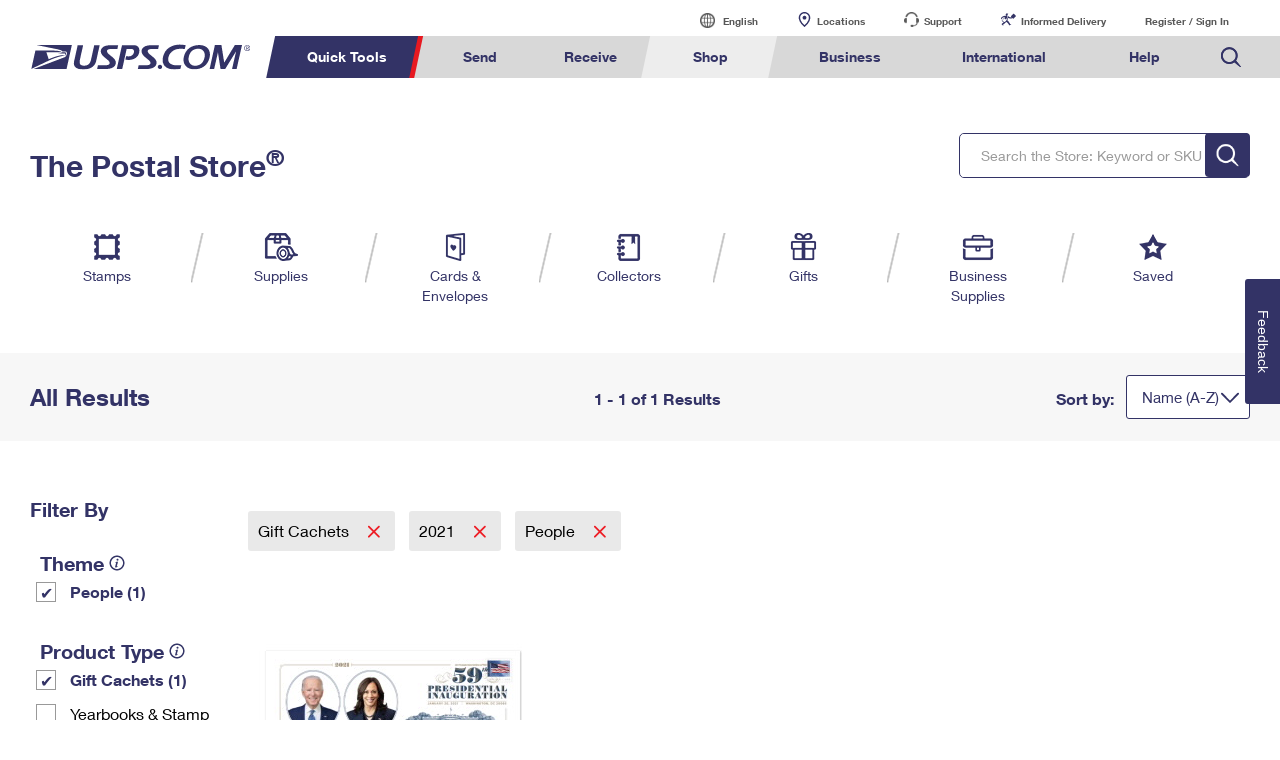

--- FILE ---
content_type: application/javascript
request_url: https://store.usps.com/4hWNkhAXPmu_1s3oI7Kg/5rXOVzXG5GLGXkbO/ZHFXenIRVwc/KWxg/HDgEczEB
body_size: 162535
content:
(function(){if(typeof Array.prototype.entries!=='function'){Object.defineProperty(Array.prototype,'entries',{value:function(){var index=0;const array=this;return {next:function(){if(index<array.length){return {value:[index,array[index++]],done:false};}else{return {done:true};}},[Symbol.iterator]:function(){return this;}};},writable:true,configurable:true});}}());(function(){qY();KIz();Jvz();var Nb=function(){return [];};var lV=function(Ab,th){return Ab+th;};var lp=function(pF,Yb){return pF<Yb;};var np=function(){return ["c\fE,","F\\t;\tB\f","M \x00.,","9U9M}","UNY","\vO,\"/<L8","VD_",":P9GJ_o;C*\vN","[=","8L]NP;\teY=\v)J\x3fQ","FNAU7\t","=v"," (LMGS`Z","\x00JN,,>L\"Z","1OiNV","(\\QAN","XGU4m","B","^,\t ","\"=\x404QTN]c7G\n_","y","rC\x40H==N\t[:","0_+%5vQ>WEYFY CF2*!","N=\x00O\x07","\t\r4\r]>GP","JD","\x07","[\"0\x07\x00U;","U",",//","18M,\f32N5Q.G]NP\'\fR","_\'\n0$(K1D","/\ni;oO\fOsVpmDcX\n>\fK\x07\nN\b \"","cYHI\x3f\bH","V5[","A]$=C","-(","\\J^9R.\v\n_\'","Lh1","O&\fT6","p","$/n\x3fJGX","MFnI&K\x07\x07\bT\n5)W<OP","N,","\n72[5LKNAH3O\t\f","J($","KBx\\G","3LL_]E","PRO&\fR\v\tNi53W%WQAJ[_:MIB\bT(8","","","Q#wWX[Y6","\b^&GAB\bS%\v{{l8FQQ_]U<\n\rN_i\v\"4\\5GQADAH3HB\r[;5>J#W_\\U6\b\tNR,N1 /Q>QPJA[7C","->V7W","O\"W","\">T5QON[Y ","(","\t","NNNNK\r","mIEY1","+P1","!Z","&\b","ODZO7V","O\x40Y","CELY>\fD\n\x07","D=","","Y\x3fR","t<$)","g>JJ_B] \b","I=/<Q6Z","WX_Y<\tC;\x07V-","\x00","\"(L",":Z3H","I\n\x07\t","I:3\x3f","]_4","\n(","","8I,\x00\t","$/","5[MY[O","Z;C","Q=P\x07S%\x07\t88P1MG","\x40AtNX=<V\t\t\\(YK1=[\noAMCcI\v\v","=L\vkEAY >E\x07\v\tc","\b^S\'\t","\t","<\bQ","\t.W\'FaJ\\Y","BFYJO!","CY!,>g1P\bLH|_ V+\x00U","K\t~BX\x07}E\n_&LAf*\"+","J=E7<.","3>I%JGO","DOFN","R",",\b$8L9UvR_Y","I!\fA","\x40x","0I","X=S\v\x07\x00","dB{XJi90\x3f2R&\f\"0O7\f\x00jiI>Tb\t:\x3fM-<\t","B\\{7C\bH\"/Q\x3fM","R=\r2a",",J5","%\bD\r\v5n\n>$){\x3fMGH[U=","=LQN","bS(J\nN#_/\b-/\x00OEFR","DUX","2y\x07\fH 3M>TC[_Y6",".V;","\v#H","YJR6\bT","","*(","85[WPJ[S ","FH7G\rGH,\b-/9PQLD[3\t\x00Y=","\n\".U5MoDKY",">&","!\v&3L","6>Zo\'GEKS ","H9[NoJL&","#V,>8J\"L","I\n\r5.J5pR[\x40N&\bB5\v\t\t[%","CU","EV","","M:","9W","J%$","U\'","\t\r","6)Y ","X]&H#_:.5j5PN_","Y!7>","\x072U5LVn_&P","1I%[[J~;K\x07","P\x07S%\x07\t8\bL1W","PGJCH:=J\x07\tw(\x001.T1WME","Q,>.\x3f]","\x3f\b(8SJG\vP\'\n\v\f","(~2#<\"{","LJH\fR\x07","7Y#W0RYnI&V\t3i","pc\"G]!\"9Q>GLLpc","Q^MQ;","\f$:S","l","1\bY\"7>6LoFN7R\t","o9GTBAYr.I\b\v\tNi*\")A WMEq=\tS\n\x07","$\b2>\\\x3fT","[:!\n/\vJ\x3fSP_V","I,\x00","X\\T","L^B^7e\t\x00","Ym","C","\tG","J\"B\b","S&ph\rg","H7R\x07\v"," )\\\'BGh\x40R1T\x07\x00C","X]_6E","\f}d=}OJ^\'\ny\x07\x00_;\v2V6L","VO","(\r-2[1WME\x00V3GJ=","\x07\bL,\'\t$6","BAL\'r\v","]JN","\"(]<FK^Bc\'Q_-","_=/","O9V","5!/","{=A\n\x07N3[%]7M7J}FX74\x07\x00_;\v","F #\'JVCe[G","|PD[S\r2","\x00\bH","T7\f","\r34U W","\r","\vj -\tY$J","RDFR&\bT","],\f","","\rI","P3A\tI","e\f5a","^\\Y6\'u.\x07i ","\x40LMFN\x3f",",4Bw2rNJNH\b\x07\rS&\x00","1>]3K\"[E[T7O","H<\t",":","4V=LQNZL","Y!4\\5b","K]JR","=","\bT\"\v1)]#P","{=A\n\x07N\"[;a\vT%D\\KE","gVN",":K\'","EI\v\v\tN(.5pSP_]];","EV","1)y jdGF[:","c","N7\tS\x07","\vK\x078N($/K","I\fH\r$","],89/]>PME","G","E\x40K","K_JQ","!]R","\n.,d","/WJ\tGO","1","\"","E\x07^\v$5Q%N","mVBYYr.J\x07\x00","^ 9$-Q3F","5\bR#\v\n_\'\x3f8\\","6W%PoDYY\fR\x07","OBc7","\x3fPR^","\bN(.5j1W","= )]\x00LL_~ Q\x07Gj%l2V","\x07","4)J5MqH]U\"","XU%"," \bU\r\x00_\v5","C-\n/",":^Mr","I","\bl(> 7[%OVNK","WPLJH","_:5Y=F","!Q","x-Zma",":\x40","\bA=AN","+{/D_jAb/`sY]~0iw;/(,9lH","1I\x07","_:\fH\x07","S.\x00","V$F","K_JN3I","OAJ[U=","H_Y<W","UN^JO","L\x3fVJNAX","\tN\b\t32Z%W","\vS\'\v-34H5Q[","\x00I!\tT,\r\t(4V","P\x07u/","|.FYFJ7y\vO(","q>W","Z3J/H\b>//","\"4U LGO","Y","LT7M\r","3\x07r\v"," G","Z%JF{\x40O&)G","ELJCP+!I","/,P1Q2MOJ","MOV","5\bR.\v\t\'.+ABWN\\","-\t$","\x00U+\x00J<52W>uG\\\\y<\fD\n\x07\n","_Y$","e\bW\f//","","gDJZP&Md\r_;N5$7H5Q","\x07","*%>V$JNX","^AW<Q\b","D","JDAY","12W4VG","\'.T<jkE_I&9_\x07","&W","=N\n/Y$F","-Zm","[A","I\x07:J,","~TX","^$)))W$WG}NP","|\x40GE","_82/o1HnDLW","GIhp\x00\bH\x07H","","*5>l9NdD]Q3","y9\v^;\x07\v$)g#\x40K[[c4H\x07\bT","\tC\x07\v",":/","O","NX\"","A8X$A$/g BCF\\&V_","A&[-2(z\"LQN]x3G",".5U5PCLJ","FN{C]+\bTNN\\]\r2N5`LEJ_&\x40c\b\f\v_-N--._}jOK"];};var AA=function(Ov,hA){return Ov-hA;};var PF=function(){return ["!(\x40  \x07","0.jSQ\t","G\n","SY\f","P,%\nB\fSY\t","\\\n>q*9C","","\vC/\"","\\","u*\'\t","D]y","F]\'c1$NX|\nZ3\x3fY","\r\n","_*;D\nE","\fR   N","\x4049","0g\x07%m\bL].V-\x3f","39_XH","TV","kT","\fJ3.","SW","\bN\tF","IzV\nVc(O4E","Uof]\x07FX\rZ","GQ6R..","","EY\tZR","OY","\\!\"\x00N","\n\x40Q\x07 T+\x3f","G0","Y\nDK)\f\\3$_9\fR","\x40","A-*N","\vV$E(U","J\t",";8","a\b<NbWG*$","\x00Q","NMN","S]\f\fV1DBW\x07 W/.","",":IY\r9A1*iG]",";8c","\v[[s]\f\nV1",";\t]","H","0\x3f\r_","\n_D`$\nP7","A&*\bR8\x40L","\\","\nU","X[Y","\f\fUl\\-.#M\rDL","9\tZ\fRL&\rR\b.xU])V08","\x00OK*V3\'\rHDV<\x00G","K","E]\b\x07f/DNV",";9F","R5*)E\n\vM]","Q\bTL_","\x00GJ)\fA","\x07","\fS^] .","\vSY\f",",k\nXV\b!A\"\x3fY","0\x3fB","[Q+V","\nV&%","6(","\x3fD\n-nS)0~q)i\r(`r;C\x40r\v\rTj*Q~\t0k4\n/N,Wy;!:\x40T\x072*]\"(P\'0(z\vs\vo(Wq*PWJ%dSeA-89\v$j; d\x00\f,\b;\n\nTL`h\"%Iw:<b*QFh)!1a{,(R(hyS\x00!r*\f-X|\r!0\x40T!2-{\"<_/0z#M(qq P<J%jSA*88;\v$i; `\x00\f\b9c\n\rTL/c\")II:\n<b$QF|-\x071r{#$R*9hoS5w%-9Xy;!5\x40T\x072.]\"(P30(zs\vo*q*P<J%aSeA*89[+-j; m\x00\f,\b<E\n\nTC\t`h\":Iw:<b*QF\v)!1{{,(R(hyS\x00)r*\f-X}!0\x40Tl2-{\"\"_/0zs{(qq>P<J=%jSqA*889\v$i; `\x00\f\b9c\nTL/cN\")U:\n<b;QF|-1r{#8R*9hpS5r--Xy;!4\x40T\x072(]\"(_;0(zs\vo,Wq*P(J%eSeA*89\v$=j; h\x00\f,\b>U\n\nTL`h\"+Iw:\t\nb*QFJ)!1d{,(R/9hy\x00r \f-Xz;!0\x40[2-{\"#_/7(zs\vQ(qq)P<J\x07-%jSCA*887\v$n\r `\x00\f\b9c\nTL/c^\")I:\n<b<QF|*^1r{,(R*9hhS5v-\f%Xy;!\'\x40T\x072/]\"(IP\r01j\x00-j(>Jn):*p\"]G/%Oy*889C(J-_tW*)0\x40T\x07\n\nC\'BLKX05r&6QF|*!Z\x40Q4s_R* x~ )0;V3j)`y*&\'Ma;--j!Yo\nS)9>\v\n\x00G&\vVy\b09p1&]**Fy*;4\v$\nj*#Z-P0:/>6l=]u\n1,02D\n-n(`r[&C\x40r<-j*ST )0;j9\x07q,;Nb)09r\b;TL#\'jy*+<Pvzj*(`s #09p 9D*(k\b%X<:x\n/|>Wy\"103r\b:Q!`h\"))r\x00\x07}(b_*)~<-l\t.wM1[#b4j*#rj: 9r\n-\ri~S)0T:)j(`r1<2r\'&m:dW*);L~.s-l(`y3r\b5Q2`y!\\<~\x00-j(\x3f[q)02`!i\tcS,09r99j(`y\bI} \n-j*-b\n:\x0709y;D(.Vy*)L\\\n&s&sS\n/ r\n(Z`y\x077\x40T$-j=+BV!\x00.\v\t^G8yr1)wi*(ii*909rv j*#Z;!03r\r=s!x`\x0709W3(\\m\nL~^9;P-iPBy*)0;`&j*#Kv:t \ri:(`_*)09e%\n-a[<f\x00*_E","V]\tA&",")1]7","x++G1\"L\x3f\bF","\\\vV-\x3f)GDV",">\nM","PI\r","_","\n_*/","\x07.Z0","Q\'9]",">HV\x07\v.\bB\nIqT\n\n\'LF\x00O/^*(Lg\x07J\'\nR12","A","\x407*\x00h\rD","\n\\4","H\nBP","=D\x40-\\\'.","(c({","","\fUP\f","..G","DL;\f\\72N$","^&8","W,%\t",")5\v\x3f[9\fPM","mJ\r\fOK.R7*Q","RJ\r","P&\'\tY\nHW!_6/E\f.SY","\rG&9;BI","(\f\\.Y`^\r>F-(B\x07bY\x07","","/","J","\x40\\","C -","\nV5","9qh3","DU\n","WGd/f[_{&p7WDg5\"vgVgf%!kM=5aC","/$\vB E","9NQ\nv5._","5ULR-Wol","(.X","JV","\x40D\n","V","YW\r","+2D","0#\t","C\n","RH\v_\x00#\rY(TV","\rNU*^\"\x3fD","E","SY\ff(","\rE\bHW","+$_\bL]","I\x07DL\x07","\'lg<\tIHN0\vJ-()S\nTL","GB","NM\b\x00] .\x00","QM","\f\\;N*\x40K","Z-","\"&B\x07U\x07Gn8\tES","*+~q/","F","\bV1&X\x00NV","9J\x07","W.\rH\x07","(E\fBL\x07","DL;\t^&\x3f\tY","/II`[\x07G","\fV$*N2\x00DT","VQ","*B\x07\fs]\n\f\n","P7\"N.DU","M\nTK","\nJ$","2","\x07",">","R5",";]7","6HV\x07","N\x07\fOQ","","(E\b\bU","E","lFD6EY\t","UW;Z7\"N","G7;VD","/*N\x07","D]Tog\x40\x07G","H","V1","^","\t\f\\%\"\x00G","3G\nUo\n\np,%\nB","\nR","V7\tGDL9R\'.m`M\x07\x407","\v[\"9\tO<SS8_*%\tnNJ","\x00\fC0qC","\fSU\\-","RL(A,3mL}\n\x40","fO*)00A/|:*(qq*09q\n=%j3`yS3r\r\f(Ny*2Bdv `y\x07( i3^m[\vr/)\'\x40r\x00:Q11kz1Z\'\rW.s(g[X*k-a+`y-09a2)^G8V{\b) 9q<-m\bZcK\n0#<r\t<.j*/Gy*:\x00/>=\\(\n`i**+\x3fT\n-j*(`y-09p&]*+Ry*)2&z\nj*#piP0\x40T2-h\f(`T)+)r\n/+\x3f\rir\nwi*(gS\n* 9r\n-j\"XGy*\",^{\n+\\*(`m\\F.\v\n\x00}2\vVy\b09p*]*$`y**$>x\n/x=/Wy;!0 D\b\b!`{\f)0ej,\vfn2B*\\<)D*(k\v:)r\n-j>=Ms*)22-h\f(`T=1)r\b^C\nJv26.q\'!j(dy*8x\n/x=.Z09X/\\)jy*+Hy2\nX*(`|P9\\\n&a>1MS\n* 9r\n-j&\x3fGy*\"\"t{\n+\\*(bY/F.\v\n\x00q$\vVz\r)02f&Tj3`{.rs-j>Wy)9r\tlS(yO**T\n\x00y\vVy\t)09y*9H3`{\x3f\tr3\nj*#hm<P00u{\n-F_CO*\v)r\x00:C(c\x40\r)02Y\fTj#/y*D\x00Q4\ns(bm2\x079p$\n-\x409*Oy.)0;T\n\x07&\vVz\r)3A[y\"\x40$>wU1Z\bd;I,YZX*\t]3\bs1Zt`] \\:\x00-j(:g~)2r%qS`W*)+,W\vI\fBy:)3\x40Z\x07TL*`y!\'%>\v\t4e\bvv\x079;P-i (`Z\rir_s(daY\t4\\*!B\v9\x00a(\\f*QFy)0\"g\'&[\tD[*90:x\n.; `s*)6-\x002\r|^\x07Oy.)0*\v%L*(LP]\n9\\\n&Dhy )0;f.2j:(cs*)2-e+=-h\f(`T-1Ir,\n-a=QO))0=\\\n&A>.y309\v$\nj*#hm=P0:k\r<l\x07YpO(\v0)r\x00-j(=O~)8!r\b\n-h>{N*889k4\n/}#Wy(09X+4\\*.C=+Ka,n(`r>\rb\n-j*\\KT,09r:)\x00`*(bl-9r\t\t\x40&(_*\x0709y\x00*+izZ\vCwj*(gS,09rw\x3f\nj*,Ys*)2!$-j!t~S)3K/)O[\bdu)#09p:d\rZ09r\x07Cl(`yX3r\b8E.`y!=~s\vj(`r8&\x40r.\b[I|*\"9r\r\x07l(`y_\b9c\n\'j**wp<>P\n-j/<i)02f&&h,`y*Ar\n&}$<B`)2Y=-i`y!X$/\v**(Mz1\n9P<-h\t\x3fMN**\tr\"eYQ`p-P09_\t3\\*\nyO*+W5\n.S\r(`r;:&\x40r\v\rTj*NA\t0k4\n/J[Wy)9r\t;|S(i~S)0\n)j\b1Vy(\n7E\rTj**Fy*8HQ4\t\nj*\'JY3\n\b9p$\n/l9x\v=+/sj%0r\x071)*_G\t>wM-<9]-j8`y:#D\x072.M\"9_30OD%L*(Mz1\n9\\\n>e21sW30;f\'(j; `s*)4,d{\rmS(`\n%H~%-n*(r_*)Ii!<(R*\x00Fy*AKQ4j\r j\x00G3r8|-Y\x40~S)3y+)y\vtu*0=r\x07R**Fy)-\x40W#\nj*\x3fLZ,Q\x07X\nj.(`jS\x0709y(;*QFV)2r]C.I^*)#P\\z*By:)3\x40T2-{\"*_*\x0709a\r4y1Vy/\v6A\x00</H*8`{#9r/\t6A; `\x00\f\b9p$\n/c)BV%\"/s%-n*(H_*):i!<(R*\nW*);\fd!<j*#Uo<P0\x3fD\n.\b`y!9&*\x40\n-}\x07!b_*)*a<-~1[w\b9\x3f\tQO#\'b]=:\"v#|=-`j#009r\t\x3f-ly*)01Uh\"\vj*N\v\t0r\n*N`yY+\x3fD\n.J*\njy*+>u%\n-)\x3fgj8;$2e:M\x3f}9=<:v\'(-j*(g[\r!<\x40^l}\'j**u\b=0:\x40\n-|S\"`y(==\\\n&e%Z*)0>;<j*#m=P0:\t#=\x3ftS\x07,0*{\n-j*+\x40B/\br&R\t`W*);Ld%-`*(fmX:\bdv%j.(`k\f)0a\fs\vj(`b\x3f\f92C!&\tH*8`z )0;e(|j(`z\x07&A^/>6+`y.9T\n_ \vVy)02A=%j (`{>\br\n.`*(bm=3r\b9}`{\f)0us\vj(`r<q\n)D*(k}<\x3fI9\v$j*#do=P0:^;\'FY\x40}&*2r\n-j,\x00nn\r)0=D\b\n-h9/J^ )0;a\'j,8Cy*)6.\n\n4\\**CR10(z\x00-j(\vKa!X09r\nc^;Y^*);*`.s-c-Q`y\x00>=D(4\\**Cl!0:K%\n-a\x3f<v\x00* 7\x40r%6`\t`[30;fsj(`y\x00:+3r\bA1-`k\f)0u\b)j(`r8&r\'%3`\t/\'\ripz,Ny*\"6G\r-}S(bU%\x07( y\x07)^y\x078yj/);q\n-D*(k~8ZI9x\n/~>Xy;!:\x40T$-jx`!+-_6/&\\)(`q)02ux%D*(kI%9r( : Ny*\"5^{\n\'j**u\b>\x0709y[\\(`r9;\x071r{,R**Fy( 3P-\x00x<\\V*-09E\nh\f(`S=$C\\,\n-a\x3f<v\x00*#09p%)D*(kI&r*xQNy*\"#+E\n\nTL`{\f)20q+(e\x07:v\r[0=r=%c.W*);J`.s-`*(bm29r86|^\x07E,0+T\nq \"`y(=\x40=\\\n&_&[S0r\"r3;N`)5!d\t1=\\(\n`i**AT\n\x00e-\vVy)02`\r\"\vj*o~S5p5-`*(h[,.\bE8\n`i*+Ir,\n-y%0yj09w&Q:b[*90:b4j*#Xv)P9r\t2\"lS({{\f)0\x07q*\vb\t(`y,\'\x40r\b\vj*i\t0r;`z\f^=\bS(c!(/G\x07\n:*+v[1)2\"o*;A*+9q/\\HTb^39r$-j!]v^\"):9r_y\bv\r0=rTD*(kK</I9\v$\t\nj*#\x40m,P03r\bm`y1+/-/+C/(r_*)\bb\x00/-j*(`r;\'$k4\n/=+Wy(09_\ny4\\*.C=+Ka,n(`r\n=!1r\b\n-h\t/I^*)+R\rz3;ey!39r\v2-{\"\"_*\x0709[44a3tT\f;q\n  (`{\x3f>3r\x00,-j\x07 s*)2,e-x\f(`SR99T\n\x07:\vVz\x00#09p\'.Z*Ry*)\bx\n/H8Ny*\"!-q{$-j!<CS)+:\x40\n-G\"`y,\fCF\fU3`r\t7JR/O,PXtR\v09r|9nS)0e)i\r(`~\x07#09p\f]*.sW\n%09r&$\\*(`{3$09r\t\x00B(jy*+\'\x3fK(*.z*+`y*)&>U\n&<>y\\LE","","\x00L]1\x07","\x00J",".R/Y","LY","\vq|","OJ","*&G","","\bV","\'H\nrLV","h;","B6$J","+V1=H>NJ\x00\r","&J\byGc\x00^\fDHV","\rD^\n\f","jk\v0\x07\x40LXP,/\tvK","*BL\b\t0\x3f\rH\x00IRQ\rQK .\tO\r","\t\fR #)]\x07U","3>GI","EH\tQ",";\x00^\f\x00OK","\\","/\t]\nD","X","1]0\x3f\rG\x07=SQ\f\n",".N\bUWH\v\"\'N\n\rXZ-,","T&\x3f#\\9SW\r\fJ\x07.H\x00QL","0!G+\tXU","G,\x00N\fOL","46","J39\tX","FY]Uof]","","LY<\rP+BR","l",";\rY\fgT\t","\x07R/","~\rh<.E\r3.3","\rZ","C,9","^\vDJ","\x409J","qy,-.:","\b\fHT","^&",",%DD\\","\x40,9(J\b","\n[\x07\fqY;\v\x40*$","\nI]\b3\\..Y\nrQ\f","W&9\tYY","D","(QH\x07\r!J.^/DY","DV\x07J","\bV\" \tY","g\\","_&&\tE/TT\x07!","\x07V:>","KK\x40","9qS","(YD",",F.._","F]<V,>j\bHN*\f\x40","0\x3f\rY","(\r_\bmW\b","","Z","\r[\x3fDJ","\t","\rNU","0S[*|","ZK","S","CM\t\n\x40","U,J3.","0.Y","V4\\ ","C\n`L","B","\rH\b\fM]\t\\-","(N\brLV>_\n:H_\t","\x07\x40Z\x07\r(_6,E","\x3f3N","MY","s\x3f{\x00LQ\x07.>_KDLXRc;B\x00UQ\rQR/>\t","\v","\r\x07A0.",".$_&Gz","V7DUA\r>","OM\x07","BDL9c\n%\nGIL","R%\x3f\tY\'B","HNU\'","Z-/\tS\rez","\"[","ET[A7"];};var qC=function(HS,rR){return HS[Ip[EA]](rR);};var Pp=function zZ(xO,GD){'use strict';var gp=zZ;switch(xO){case RJ:{var dv=function(Sp,Av){Kp.push(RD);if(HV(R5)){for(var Aj=hC;lp(Aj,Of);++Aj){if(lp(Aj,jp)||Hv(Aj,bv)||Hv(Aj,xR)||Hv(Aj,XF)){cO[Aj]=XO(lS);}else{cO[Aj]=R5[GS()[Qr(hC)].apply(null,[JZ,dS])];R5+=K4[LC(typeof Rb()[EF(KF)],lV([],[][[]]))?Rb()[EF(rf)](RB,Bf):Rb()[EF(EA)](IC,xC)][GS()[Qr(jp)](CA,pv)](Aj);}}}var RV=xv()[IV(bp)].call(null,bS,rf,HV({}),PA);for(var WZ=hC;lp(WZ,Sp[GS()[Qr(hC)].apply(null,[JZ,dS])]);WZ++){var zF=Sp[Rb()[EF(RF)](mZ,Cp)](WZ);var WF=hS(wV(Av,Oh[EA]),Oh[ZC]);Av*=Oh[bp];Av&=Oh[I5];Av+=gB[Hv(typeof xv()[IV(pj)],lV([],[][[]]))?xv()[IV(Af)].call(null,XF,WR,lr,rp):xv()[IV(dV)].apply(null,[hv,mC,rf,WR])]();Av&=Oh[VF];var ZV=cO[Sp[GS()[Qr(Xh)](rj,XZ)](WZ)];if(Hv(typeof zF[Rb()[EF(dO)].call(null,pV,tb)],xv()[IV(RF)].apply(null,[nf,HV(hC),JI,bI]))){var kR=zF[Rb()[EF(dO)].call(null,pV,tb)](hC);if(SF(kR,Oh[tR])&&lp(kR,Of)){ZV=cO[kR];}}if(SF(ZV,hC)){var hf=SR(WF,R5[Hv(typeof GS()[Qr(pj)],lV([],[][[]]))?GS()[Qr(lS)](XI,gI):GS()[Qr(hC)].apply(null,[JZ,dS])]);ZV+=hf;ZV%=R5[GS()[Qr(hC)].apply(null,[JZ,dS])];zF=R5[ZV];}RV+=zF;}var wf;return Kp.pop(),wf=RV,wf;};var Bp=function(Hh){var pf=[0x428a2f98,0x71374491,0xb5c0fbcf,0xe9b5dba5,0x3956c25b,0x59f111f1,0x923f82a4,0xab1c5ed5,0xd807aa98,0x12835b01,0x243185be,0x550c7dc3,0x72be5d74,0x80deb1fe,0x9bdc06a7,0xc19bf174,0xe49b69c1,0xefbe4786,0x0fc19dc6,0x240ca1cc,0x2de92c6f,0x4a7484aa,0x5cb0a9dc,0x76f988da,0x983e5152,0xa831c66d,0xb00327c8,0xbf597fc7,0xc6e00bf3,0xd5a79147,0x06ca6351,0x14292967,0x27b70a85,0x2e1b2138,0x4d2c6dfc,0x53380d13,0x650a7354,0x766a0abb,0x81c2c92e,0x92722c85,0xa2bfe8a1,0xa81a664b,0xc24b8b70,0xc76c51a3,0xd192e819,0xd6990624,0xf40e3585,0x106aa070,0x19a4c116,0x1e376c08,0x2748774c,0x34b0bcb5,0x391c0cb3,0x4ed8aa4a,0x5b9cca4f,0x682e6ff3,0x748f82ee,0x78a5636f,0x84c87814,0x8cc70208,0x90befffa,0xa4506ceb,0xbef9a3f7,0xc67178f2];var ZO=0x6a09e667;var X0=0xbb67ae85;var WG=0x3c6ef372;var EG=0xa54ff53a;var Gc=0x510e527f;var Uc=0x9b05688c;var sU=0x1f83d9ab;var b9=0x5be0cd19;var Os=cg(Hh);var tj=Os["length"]*8;Os+=K4["String"]["fromCharCode"](0x80);var Ow=Os["length"]/4+2;var Ks=K4["Math"]["ceil"](Ow/16);var q9=new (K4["Array"])(Ks);for(var x9=0;x9<Ks;x9++){q9[x9]=new (K4["Array"])(16);for(var Ym=0;Ym<16;Ym++){q9[x9][Ym]=Os["charCodeAt"](x9*64+Ym*4)<<24|Os["charCodeAt"](x9*64+Ym*4+1)<<16|Os["charCodeAt"](x9*64+Ym*4+2)<<8|Os["charCodeAt"](x9*64+Ym*4+3)<<0;}}var q8=tj/K4["Math"]["pow"](2,32);q9[Ks-1][14]=K4["Math"]["floor"](q8);q9[Ks-1][15]=tj;for(var X3=0;X3<Ks;X3++){var Im=new (K4["Array"])(64);var Z8=ZO;var cW=X0;var KM=WG;var Qx=EG;var ZM=Gc;var mM=Uc;var bk=sU;var Um=b9;for(var dW=0;dW<64;dW++){var hm=void 0,Dg=void 0,V8=void 0,Zs=void 0,fT=void 0,g3=void 0;if(dW<16)Im[dW]=q9[X3][dW];else{hm=lt(Im[dW-15],7)^lt(Im[dW-15],18)^Im[dW-15]>>>3;Dg=lt(Im[dW-2],17)^lt(Im[dW-2],19)^Im[dW-2]>>>10;Im[dW]=Im[dW-16]+hm+Im[dW-7]+Dg;}Dg=lt(ZM,6)^lt(ZM,11)^lt(ZM,25);V8=ZM&mM^~ZM&bk;Zs=Um+Dg+V8+pf[dW]+Im[dW];hm=lt(Z8,2)^lt(Z8,13)^lt(Z8,22);fT=Z8&cW^Z8&KM^cW&KM;g3=hm+fT;Um=bk;bk=mM;mM=ZM;ZM=Qx+Zs>>>0;Qx=KM;KM=cW;cW=Z8;Z8=Zs+g3>>>0;}ZO=ZO+Z8;X0=X0+cW;WG=WG+KM;EG=EG+Qx;Gc=Gc+ZM;Uc=Uc+mM;sU=sU+bk;b9=b9+Um;}return [ZO>>24&0xff,ZO>>16&0xff,ZO>>8&0xff,ZO&0xff,X0>>24&0xff,X0>>16&0xff,X0>>8&0xff,X0&0xff,WG>>24&0xff,WG>>16&0xff,WG>>8&0xff,WG&0xff,EG>>24&0xff,EG>>16&0xff,EG>>8&0xff,EG&0xff,Gc>>24&0xff,Gc>>16&0xff,Gc>>8&0xff,Gc&0xff,Uc>>24&0xff,Uc>>16&0xff,Uc>>8&0xff,Uc&0xff,sU>>24&0xff,sU>>16&0xff,sU>>8&0xff,sU&0xff,b9>>24&0xff,b9>>16&0xff,b9>>8&0xff,b9&0xff];};var rx=function(){var Uw=qc();var Ck=-1;if(Uw["indexOf"]('Trident/7.0')>-1)Ck=11;else if(Uw["indexOf"]('Trident/6.0')>-1)Ck=10;else if(Uw["indexOf"]('Trident/5.0')>-1)Ck=9;else Ck=0;return Ck>=9;};var Qg=function(){var MT=zs();var vM=K4["Object"]["prototype"]["hasOwnProperty"].call(K4["Navigator"]["prototype"],'mediaDevices');var Qm=K4["Object"]["prototype"]["hasOwnProperty"].call(K4["Navigator"]["prototype"],'serviceWorker');var Ot=! !K4["window"]["browser"];var lg=typeof K4["ServiceWorker"]==='function';var pT=typeof K4["ServiceWorkerContainer"]==='function';var m8=typeof K4["frames"]["ServiceWorkerRegistration"]==='function';var vU=K4["window"]["location"]&&K4["window"]["location"]["protocol"]==='http:';var zk=MT&&(!vM||!Qm||!lg||!Ot||!pT||!m8)&&!vU;return zk;};var zs=function(){var JW=qc();var vc=/(iPhone|iPad).*AppleWebKit(?!.*(Version|CriOS))/i["test"](JW);var cc=K4["navigator"]["platform"]==='MacIntel'&&K4["navigator"]["maxTouchPoints"]>1&&/(Safari)/["test"](JW)&&!K4["window"]["MSStream"]&&typeof K4["navigator"]["standalone"]!=='undefined';return vc||cc;};var zm=function(dg){var GG=K4["Math"]["floor"](K4["Math"]["random"]()*100000+10000);var Zx=K4["String"](dg*GG);var VM=0;var Mj=[];var vx=Zx["length"]>=18?true:false;while(Mj["length"]<6){Mj["push"](K4["parseInt"](Zx["slice"](VM,VM+2),10));VM=vx?VM+3:VM+2;}var DU=qW(Mj);return [GG,DU];};var f0=function(dU){if(dU===null||dU===undefined){return 0;}var gx=function AU(Mg){return dU["toLowerCase"]()["includes"](Mg["toLowerCase"]());};var bU=0;(gG&&gG["fields"]||[])["some"](function(TU){var IW=TU["type"];var Y3=TU["labels"];if(Y3["some"](gx)){bU=V3[IW];if(TU["extensions"]&&TU["extensions"]["labels"]&&TU["extensions"]["labels"]["some"](function(bg){return dU["toLowerCase"]()["includes"](bg["toLowerCase"]());})){bU=V3[TU["extensions"]["type"]];}return true;}return false;});return bU;};var g9=function(b3){if(b3===undefined||b3==null){return false;}var UW=function As(nc){return b3["toLowerCase"]()===nc["toLowerCase"]();};return QW["some"](UW);};var NH=function(BW){try{var fw=new (K4["Set"])(K4["Object"]["values"](V3));return BW["split"](';')["some"](function(FH){var Et=FH["split"](',');var K0=K4["Number"](Et[Et["length"]-1]);return fw["has"](K0);});}catch(v9){return false;}};var Ms=function(C3){var Yt='';var E0=0;if(C3==null||K4["document"]["activeElement"]==null){return R9(n2,["elementFullId",Yt,"elementIdType",E0]);}var w0=['id','name','for','placeholder','aria-label','aria-labelledby'];w0["forEach"](function(ks){if(!C3["hasAttribute"](ks)||Yt!==''&&E0!==0){return;}var Tg=C3["getAttribute"](ks);if(Yt===''&&(Tg!==null||Tg!==undefined)){Yt=Tg;}if(E0===0){E0=f0(Tg);}});return R9(n2,["elementFullId",Yt,"elementIdType",E0]);};var vk=function(sW){var VG;if(sW==null){VG=K4["document"]["activeElement"];}else VG=sW;if(K4["document"]["activeElement"]==null)return -1;var lk=VG["getAttribute"]('name');if(lk==null){var lM=VG["getAttribute"]('id');if(lM==null)return -1;else return Pw(lM);}return Pw(lk);};var t9=function(tH){var bx=-1;var g0=[];if(! !tH&&typeof tH==='string'&&tH["length"]>0){var Rx=tH["split"](';');if(Rx["length"]>1&&Rx[Rx["length"]-1]===''){Rx["pop"]();}bx=K4["Math"]["floor"](K4["Math"]["random"]()*Rx["length"]);var fm=Rx[bx]["split"](',');for(var F3 in fm){if(!K4["isNaN"](fm[F3])&&!K4["isNaN"](K4["parseInt"](fm[F3],10))){g0["push"](fm[F3]);}}}else{var hH=K4["String"](bm(1,5));var HH='1';var DM=K4["String"](bm(20,70));var p0=K4["String"](bm(100,300));var Gk=K4["String"](bm(100,300));g0=[hH,HH,DM,p0,Gk];}return [bx,g0];};var KW=function(RM,wk){var MU=typeof RM==='string'&&RM["length"]>0;var zc=!K4["isNaN"](wk)&&(K4["Number"](wk)===-1||Pt()<K4["Number"](wk));if(!(MU&&zc)){return false;}var W3='^([a-fA-F0-9]{31,32})$';return RM["search"](W3)!==-1;};var BH=function(ZW,Cm,Rm){var I3;do{I3=tg(jz,[ZW,Cm]);}while(Hv(SR(I3,Rm),hC));return I3;};var SG=function(WH){Kp.push(TG);var Ex=zs(WH);var zU=K4[GS()[Qr(dV)].call(null,W9,Bk)][Rb()[EF(ZC)](WW,Q0)][GS()[Qr(Gm)](Ws,Mw)].call(K4[J8()[mk(Bf)](p8,pj,bp,AM,px)][Rb()[EF(ZC)](WW,Q0)],GS()[Qr(S9)].apply(null,[XZ,rs]));var Am=K4[GS()[Qr(dV)].apply(null,[W9,Bk])][Rb()[EF(ZC)].call(null,WW,Q0)][GS()[Qr(Gm)](Ws,Mw)].call(K4[J8()[mk(Bf)].call(null,p8,Gm,jp,AM,px)][Rb()[EF(ZC)](WW,Q0)],xv()[IV(U8)](MR,vG,px,UG));var dH=HV(HV(K4[GS()[Qr(WM)].call(null,kk,rU)][xv()[IV(Jm)](Tj,HV(HV({})),pj,Fk)]));var YW=Hv(typeof K4[Rb()[EF(pW)](d8,tU)],LC(typeof xv()[IV(pj)],lV([],[][[]]))?xv()[IV(RF)](Jt,HV(lS),WR,bI):xv()[IV(Af)](Gx,p3,Bk,TT));var E3=Hv(typeof K4[J8()[mk(vG)].apply(null,[n8,H8,Vg,gw,L9])],xv()[IV(RF)](Jt,Ds,SW,bI));var rw=Hv(typeof K4[Rb()[EF(Rt)](Pc,mC)][xv()[IV(Tw)].apply(null,[Qs,SU,H8,GH])],xv()[IV(RF)].call(null,Jt,HV(HV({})),Qs,bI));var G3=K4[Hv(typeof GS()[Qr(I5)],lV('',[][[]]))?GS()[Qr(lS)].apply(null,[nx,b8]):GS()[Qr(WM)].call(null,kk,rU)][GS()[Qr(Ew)](qk,FM)]&&Hv(K4[GS()[Qr(WM)].apply(null,[kk,rU])][GS()[Qr(Ew)](qk,FM)][xv()[IV(vt)](bH,LT,mm,p3)],xv()[IV(Tx)].apply(null,[Ic,bp,Bk,pj]));var ft=Ex&&(HV(zU)||HV(Am)||HV(YW)||HV(dH)||HV(E3)||HV(rw))&&HV(G3);var RT;return Kp.pop(),RT=ft,RT;};var Vw=function(Vs){Kp.push(Hg);var wW;return wW=T3()[xv()[IV(jW)].call(null,j3,lr,Em,tW)](function GT(ls){Kp.push(g8);while(Oh[c8])switch(ls[LC(typeof Rb()[EF(dV)],lV('',[][[]]))?Rb()[EF(Tx)].call(null,LW,Gs):Rb()[EF(EA)](VH,Zt)]=ls[GS()[Qr(JI)].apply(null,[Dx,xR])]){case hC:if(H9(RG()[ZH(Q0)](Cs,tU,Af,rf,N0),K4[J8()[mk(Zc)].apply(null,[HU,B3,HV(HV({})),qM,px])])){ls[GS()[Qr(JI)](Dx,xR)]=rU;break;}{var Bg;return Bg=ls[GS()[Qr(Mm)].call(null,LM,lH)](GS()[Qr(Bk)](hW,D0),null),Kp.pop(),Bg;}case rU:{var lW;return lW=ls[GS()[Qr(Mm)].call(null,LM,lH)](GS()[Qr(Bk)](hW,D0),K4[J8()[mk(Zc)].apply(null,[HU,vs,p3,qM,px])][RG()[ZH(Q0)](Cs,tU,Af,lS,dO)][GS()[Qr(r8)](ZU,Ik)](Vs)),Kp.pop(),lW;}case EA:case xv()[IV(V9)](HG,vs,PU,TG):{var gc;return gc=ls[GS()[Qr(vt)](lm,I5)](),Kp.pop(),gc;}}Kp.pop();},null,null,null,K4[GS()[Qr(U8)].call(null,Bm,c8)]),Kp.pop(),wW;};var PG=function(){if(HV(HV(FN))){}else if(HV(HV(nQ))){return function Sc(Lk){Kp.push(CA);var AW=K4[Rb()[EF(tW)](IT,Z0)](Lk[xv()[IV(Ds)](pA,HV(HV([])),tR,I5)]);var fG=K4[Hv(typeof Rb()[EF(Xh)],'undefined')?Rb()[EF(EA)].call(null,Xc,OM):Rb()[EF(tW)].call(null,IT,Z0)](qc());var cM=c0();var J9=lV(lV(zT(AW),cM),zT(fG));var p9=[J9,cM];var DW;return DW=p9[kG()[DG(rU)].apply(null,[vs,ZC,tW,zG,XF,TG])](GS()[Qr(LG)].apply(null,[zp,bM])),Kp.pop(),DW;};}else{}};var fH=function(){Kp.push(Cs);try{var MW=Kp.length;var pk=HV(HV(FN));var sx=tG();var sG=dw()[GS()[Qr(Ds)].call(null,CE,dM)](new (K4[GS()[Qr(PM)].apply(null,[VC,F9])])(xv()[IV(mm)](PO,Xh,mm,Lx),xv()[IV(jM)](OF,U9,r8,MM)),GS()[Qr(TM)](zM,nW));var Yk=tG();var Nm=AA(Yk,sx);var EM;return EM=R9(n2,[Rb()[EF(S9)].call(null,LO,XH),sG,GS()[Qr(UM)].apply(null,[UZ,Vc]),Nm]),Kp.pop(),EM;}catch(Og){Kp.splice(AA(MW,lS),Infinity,Cs);var KU;return Kp.pop(),KU={},KU;}Kp.pop();};var dw=function(){Kp.push(V0);var h8=K4[Rb()[EF(r8)](IS,Tw)][kG()[DG(Af)].apply(null,[vG,jm,Gm,Zk,xw,U8])]?K4[Rb()[EF(r8)].call(null,IS,Tw)][Hv(typeof kG()[DG(jm)],lV([],[][[]]))?kG()[DG(WM)](c8,AM,PM,L9,gj,LT):kG()[DG(Af)](HV({}),jm,jp,Zk,xw,S0)]:XO(lS);var jg=K4[Rb()[EF(r8)](IS,Tw)][GS()[Qr(Vg)](YT,Ls)]?K4[Rb()[EF(r8)](IS,Tw)][GS()[Qr(Vg)](YT,Ls)]:XO(lS);var vH=K4[J8()[mk(Zc)](HU,Tw,Bk,K3,px)][xv()[IV(PM)].apply(null,[mO,KF,Fm,js])]?K4[J8()[mk(Zc)](HU,Mm,Rt,K3,px)][xv()[IV(PM)](mO,p3,HV(hC),js)]:XO(lS);var NU=K4[LC(typeof J8()[mk(jm)],'undefined')?J8()[mk(Zc)].call(null,HU,Kw,tW,K3,px):J8()[mk(EA)](zg,Ds,HV(HV(hC)),CW,Ak)][Rb()[EF(LG)](pZ,cH)]?K4[J8()[mk(Zc)](HU,JI,HV(HV(hC)),K3,px)][Rb()[EF(LG)](pZ,cH)]():XO(lS);var xm=K4[LC(typeof J8()[mk(rU)],lV([],[][[]]))?J8()[mk(Zc)](HU,bv,lr,K3,px):J8()[mk(EA)].call(null,Wk,XF,TG,qk,r9)][RG()[ZH(dV)](C9,P8,jm,xk,U8)]?K4[J8()[mk(Zc)].apply(null,[HU,Gm,tW,K3,px])][RG()[ZH(dV)].apply(null,[C9,P8,jm,bv,Tx])]:XO(lS);var Qw=XO(lS);var Lc=[xv()[IV(bp)].apply(null,[Z5,tW,mm,PA]),Qw,xv()[IV(LT)](Tr,HV(lS),mC,EA),tg(K6,[]),tg(X6,[]),tg(Y2,[]),tg(cL,[]),tg(RJ,[]),tg(n2,[]),h8,jg,vH,NU,xm];var kw;return kw=Lc[kG()[DG(rU)].apply(null,[B3,ZC,LT,gH,XF,tb])](xv()[IV(c8)].apply(null,[G8,Fm,HV(HV([])),cx])),Kp.pop(),kw;};var jH=function(){Kp.push(YU);var Dk;return Dk=tg(Xq,[K4[GS()[Qr(WM)](QD,rU)]]),Kp.pop(),Dk;};var Kk=function(){var Ax=[kx,wg];var Bs=gm(wm);Kp.push(YG);if(LC(Bs,HV([]))){try{var xx=Kp.length;var XM=HV({});var Wm=K4[Rb()[EF(jk)].call(null,kS,JI)](Bs)[Hv(typeof Rb()[EF(KF)],'undefined')?Rb()[EF(EA)](xs,H8):Rb()[EF(PU)].apply(null,[Bw,VF])](xv()[IV(MM)](CS,Rt,rg,Aw));if(SF(Wm[GS()[Qr(hC)].apply(null,[BQ,dS])],ZC)){var d0=K4[xv()[IV(I5)](Dr,F0,jp,Bf)](Wm[rU],Oh[Bf]);d0=K4[kG()[DG(jm)].call(null,vt,bp,m9,JM,HU,ZC)](d0)?kx:d0;Ax[hC]=d0;}}catch(rM){Kp.splice(AA(xx,lS),Infinity,YG);}}var hk;return Kp.pop(),hk=Ax,hk;};var G0=function(){var RU=[XO(lS),XO(lS)];var HM=gm(Ox);Kp.push(I9);if(LC(HM,HV(nQ))){try{var Zw=Kp.length;var Sk=HV([]);var H3=K4[Rb()[EF(jk)].apply(null,[zC,JI])](HM)[Rb()[EF(PU)](bO,VF)](Hv(typeof xv()[IV(LG)],lV([],[][[]]))?xv()[IV(Af)].call(null,kg,JI,HV(lS),gW):xv()[IV(MM)].call(null,Xr,tR,HV(hC),Aw));if(SF(H3[GS()[Qr(hC)](CC,dS)],ZC)){var IG=K4[xv()[IV(I5)](xf,HV([]),hC,Bf)](H3[lS],jm);var qG=K4[xv()[IV(I5)](xf,XF,LT,Bf)](H3[EA],jm);IG=K4[kG()[DG(jm)].call(null,U8,bp,HV({}),pq,HU,hC)](IG)?XO(lS):IG;qG=K4[kG()[DG(jm)](HV(HV([])),bp,mC,pq,HU,lr)](qG)?XO(lS):qG;RU=[qG,IG];}}catch(T8){Kp.splice(AA(Zw,lS),Infinity,I9);}}var Wj;return Kp.pop(),Wj=RU,Wj;};var jU=function(){Kp.push(NM);var v3=xv()[IV(bp)](DZ,EA,jk,PA);var XG=gm(Ox);if(XG){try{var pw=Kp.length;var Ts=HV([]);var R8=K4[Rb()[EF(jk)](DS,JI)](XG)[LC(typeof Rb()[EF(ZC)],'undefined')?Rb()[EF(PU)](jR,VF):Rb()[EF(EA)](ht,Sg)](xv()[IV(MM)].apply(null,[xF,LT,dV,Aw]));v3=R8[hC];}catch(GU){Kp.splice(AA(pw,lS),Infinity,NM);}}var Sm;return Kp.pop(),Sm=v3,Sm;};var CT=function(){Kp.push(PH);var bw=gm(Ox);if(bw){try{var I0=Kp.length;var Ok=HV([]);var O9=K4[Rb()[EF(jk)](Zp,JI)](bw)[Rb()[EF(PU)](gv,VF)](xv()[IV(MM)](Gv,UG,vG,Aw));if(SF(O9[GS()[Qr(hC)](wD,dS)],tR)){var A3=K4[xv()[IV(I5)](kO,PU,Bk,Bf)](O9[VF],jm);var qt;return qt=K4[kG()[DG(jm)].apply(null,[Af,bp,HV(HV([])),AH,HU,Af])](A3)||Hv(A3,XO(Oh[c8]))?XO(lS):A3,Kp.pop(),qt;}}catch(Z9){Kp.splice(AA(I0,lS),Infinity,PH);var M9;return Kp.pop(),M9=XO(lS),M9;}}var qm;return Kp.pop(),qm=XO(lS),qm;};var Hw=function(Bc,Ig){Kp.push(dj);for(var Q9=Oh[L9];lp(Q9,Ig[GS()[Qr(hC)](WS,dS)]);Q9++){var Om=Ig[Q9];Om[Hv(typeof zW()[Qc(I5)],lV([],[][[]]))?zW()[Qc(lS)](CM,Sx,lr,HV({}),GW):zW()[Qc(hC)](jm,Mm,ZC,Fm,Yx)]=Om[zW()[Qc(hC)](jm,Mm,S9,HU,Yx)]||HV({});Om[Rb()[EF(KF)](Sr,ZC)]=HV(HV({}));if(H9(J8()[mk(hC)](Tm,mC,Qt,N3,bp),Om))Om[RG()[ZH(hC)].call(null,UU,ws,tR,c8,U9)]=HV(HV({}));K4[GS()[Qr(dV)](c9,Bk)][GS()[Qr(Bf)].call(null,Dx,UT)](Bc,tw(Om[xv()[IV(KH)](tV,bp,V9,Rk)]),Om);}Kp.pop();};var QM=function(hG,Bt,R0){Kp.push(Uj);if(Bt)Hw(hG[Hv(typeof Rb()[EF(dV)],lV('',[][[]]))?Rb()[EF(EA)].apply(null,[Cw,ck]):Rb()[EF(ZC)](rv,Q0)],Bt);if(R0)Hw(hG,R0);K4[GS()[Qr(dV)].call(null,HW,Bk)][GS()[Qr(Bf)].apply(null,[cU,UT])](hG,Rb()[EF(ZC)](rv,Q0),R9(n2,[RG()[ZH(hC)](rk,ws,tR,V9,H8),HV(nQ)]));var nU;return Kp.pop(),nU=hG,nU;};var tw=function(sw){Kp.push(v0);var Nk=N9(sw,Rb()[EF(L9)](qS,U8));var m0;return m0=nj(zW()[Qc(jm)].call(null,I5,Dv,vG,lr,sp),W0(Nk))?Nk:K4[Rb()[EF(rf)](kf,Bf)](Nk),Kp.pop(),m0;};var N9=function(Z3,F8){Kp.push(k3);if(km(zW()[Qc(bp)].apply(null,[I5,hC,vG,HV(HV(lS)),xH]),W0(Z3))||HV(Z3)){var kW;return Kp.pop(),kW=Z3,kW;}var ds=Z3[K4[GS()[Qr(L9)](fS,Dm)][Hv(typeof Rb()[EF(xk)],lV([],[][[]]))?Rb()[EF(EA)].call(null,Uk,gs):Rb()[EF(Em)].apply(null,[wR,Fk])]];if(LC(wT(hC),ds)){var ww=ds.call(Z3,F8||(Hv(typeof Rb()[EF(px)],lV([],[][[]]))?Rb()[EF(EA)].apply(null,[Hc,Nw]):Rb()[EF(Zc)](OC,Cg)));if(km(zW()[Qc(bp)](I5,hC,Kt,mm,xH),W0(ww))){var XU;return Kp.pop(),XU=ww,XU;}throw new (K4[xv()[IV(WM)].call(null,AC,HV(HV(lS)),U8,pM)])(Hv(typeof Rb()[EF(m9)],'undefined')?Rb()[EF(EA)](FT,k9):Rb()[EF(F0)](OH,RW));}var B0;return B0=(Hv(Rb()[EF(L9)].call(null,tV,U8),F8)?K4[Rb()[EF(rf)](Ch,Bf)]:K4[GS()[Qr(TG)](OI,Tw)])(Z3),Kp.pop(),B0;};var CH=function(EW){Kp.push(mG);if(HV(EW)){Jg=S0;Ct=Xk;pg=tW;zt=vG;YH=Oh[dO];Ix=gB[zW()[Qc(VF)](ZC,c5,lS,LT,LU)]();M8=vG;St=Oh[dO];MH=vG;}Kp.pop();};var Y9=function(){Kp.push(D8);QT=LC(typeof xv()[IV(L9)],'undefined')?xv()[IV(bp)].apply(null,[FV,MM,Q0,PA]):xv()[IV(Af)].call(null,FU,HV({}),HV({}),Lm);tx=gB[Rb()[EF(Gm)](Pj,TG)]();P9=hC;NW=hC;Lt=xv()[IV(bp)](FV,nG,RF,PA);Ww=hC;Jw=hC;JG=hC;Lw=LC(typeof xv()[IV(LT)],lV('',[][[]]))?xv()[IV(bp)].apply(null,[FV,UG,HV(HV(lS)),PA]):xv()[IV(Af)](mZ,bp,Vg,kM);fU=hC;Mc=hC;rm=hC;Kp.pop();xU=hC;Wx=hC;l8=hC;};var Ag=function(){XT=hC;Kp.push(A8);Cc=LC(typeof xv()[IV(bv)],lV([],[][[]]))?xv()[IV(bp)](pR,QG,HV(HV(hC)),PA):xv()[IV(Af)](C0,pj,HV(HV({})),rj);D9={};sT=xv()[IV(bp)](pR,Tx,rf,PA);Kp.pop();cs=hC;xW=hC;};var I8=function(ss,f8,lc){Kp.push(Xg);try{var G9=Kp.length;var qT=HV({});var cT=Oh[L9];var PW=HV([]);if(LC(f8,lS)&&SF(P9,pg)){if(HV(Vm[Hv(typeof Rb()[EF(gw)],lV([],[][[]]))?Rb()[EF(EA)].apply(null,[ZG,IT]):Rb()[EF(Xk)](QA,rG)])){PW=HV(HV(nQ));Vm[Hv(typeof Rb()[EF(dT)],'undefined')?Rb()[EF(EA)].apply(null,[ng,L0]):Rb()[EF(Xk)](QA,rG)]=HV(HV({}));}var Rg;return Rg=R9(n2,[Rb()[EF(Rk)].call(null,S3,N8),cT,xv()[IV(Xk)](xg,HV(hC),HV(HV([])),bG),PW,LC(typeof Rb()[EF(hT)],'undefined')?Rb()[EF(kH)].apply(null,[zf,Kg]):Rb()[EF(EA)](tm,K9),tx]),Kp.pop(),Rg;}if(Hv(f8,lS)&&lp(tx,Ct)||LC(f8,lS)&&lp(P9,pg)){var E8=ss?ss:K4[LC(typeof GS()[Qr(Kw)],'undefined')?GS()[Qr(WM)].apply(null,[tr,rU]):GS()[Qr(lS)].apply(null,[kH,Vk])][LC(typeof GS()[Qr(SW)],lV('',[][[]]))?GS()[Qr(tk)](EV,PU):GS()[Qr(lS)](IC,rT)];var sM=XO(Oh[c8]);var K8=XO(lS);if(E8&&E8[J8()[mk(pj)](s9,jp,HV(hC),S5,bp)]&&E8[J8()[mk(dO)](hU,fk,F0,S5,bp)]){sM=K4[xv()[IV(VF)].apply(null,[BO,xR,HV(lS),rU])][GS()[Qr(vm)](Mr,XH)](E8[J8()[mk(pj)].apply(null,[s9,Tw,mC,S5,bp])]);K8=K4[Hv(typeof xv()[IV(LT)],lV([],[][[]]))?xv()[IV(Af)](n0,HV(HV({})),NT,ZT):xv()[IV(VF)](BO,QG,dV,rU)][GS()[Qr(vm)](Mr,XH)](E8[J8()[mk(dO)](hU,B3,HU,S5,bp)]);}else if(E8&&E8[kG()[DG(Bf)](S9,VF,hC,lb,xc,pj)]&&E8[zW()[Qc(dV)].call(null,VF,HC,dT,xk,lb)]){sM=K4[xv()[IV(VF)].apply(null,[BO,dS,HV(HV(hC)),rU])][GS()[Qr(vm)].apply(null,[Mr,XH])](E8[kG()[DG(Bf)](SU,VF,xR,lb,xc,pj)]);K8=K4[xv()[IV(VF)](BO,HV(HV([])),UG,rU)][GS()[Qr(vm)](Mr,XH)](E8[zW()[Qc(dV)](VF,HC,r8,HV(hC),lb)]);}var TW=E8[Hv(typeof Rb()[EF(xT)],lV([],[][[]]))?Rb()[EF(EA)](xs,mU):Rb()[EF(Ns)].call(null,Zr,M3)];if(nj(TW,null))TW=E8[GS()[Qr(At)](qR,MG)];var kU=vk(TW);cT=AA(tG(),lc);var Cx=xv()[IV(bp)].apply(null,[GR,Bf,Jm,PA])[Rb()[EF(QG)].apply(null,[Zj,VW])](xU,Rb()[EF(rg)](qv,QG))[Rb()[EF(QG)](Zj,VW)](f8,Rb()[EF(rg)](qv,QG))[Rb()[EF(QG)].call(null,Zj,VW)](cT,Rb()[EF(rg)](qv,QG))[Rb()[EF(QG)](Zj,VW)](sM,Rb()[EF(rg)](qv,QG))[Rb()[EF(QG)](Zj,VW)](K8);if(LC(f8,lS)){Cx=xv()[IV(bp)](GR,dT,Fm,PA)[Hv(typeof Rb()[EF(UM)],lV('',[][[]]))?Rb()[EF(EA)].apply(null,[Eg,Km]):Rb()[EF(QG)](Zj,VW)](Cx,Rb()[EF(rg)](qv,QG))[Rb()[EF(QG)].apply(null,[Zj,VW])](kU);var E9=km(typeof E8[LC(typeof xv()[IV(Ds)],'undefined')?xv()[IV(Rk)].apply(null,[lF,Bf,jW,xT]):xv()[IV(Af)](FW,m9,rf,Ug)],xv()[IV(px)](Wp,HV(lS),PU,KF))?E8[xv()[IV(Rk)].apply(null,[lF,c8,HV(hC),xT])]:E8[GS()[Qr(Ls)](nJ,M0)];if(km(E9,null)&&LC(E9,Oh[c8]))Cx=xv()[IV(bp)](GR,dO,jp,PA)[LC(typeof Rb()[EF(mm)],lV('',[][[]]))?Rb()[EF(QG)].call(null,Zj,VW):Rb()[EF(EA)](bs,Xg)](Cx,Rb()[EF(rg)](qv,QG))[Rb()[EF(QG)](Zj,VW)](E9);}if(km(typeof E8[GS()[Qr(O0)].apply(null,[TI,dG])],xv()[IV(px)](Wp,HV(HV(hC)),N0,KF))&&Hv(E8[GS()[Qr(O0)](TI,dG)],HV([])))Cx=xv()[IV(bp)].call(null,GR,KF,LG,PA)[Rb()[EF(QG)](Zj,VW)](Cx,zW()[Qc(Bf)].call(null,ZC,WO,Bk,p3,YM));Cx=xv()[IV(bp)](GR,Tw,lS,PA)[Rb()[EF(QG)](Zj,VW)](Cx,xv()[IV(c8)].apply(null,[hj,HV([]),RF,cx]));NW=lV(lV(lV(lV(lV(NW,xU),f8),cT),sM),K8);QT=lV(QT,Cx);}if(Hv(f8,lS))tx++;else P9++;xU++;var ET;return ET=R9(n2,[Rb()[EF(Rk)](S3,N8),cT,xv()[IV(Xk)].apply(null,[xg,HV(lS),ZC,bG]),PW,Rb()[EF(kH)].apply(null,[zf,Kg]),tx]),Kp.pop(),ET;}catch(Y8){Kp.splice(AA(G9,lS),Infinity,Xg);}Kp.pop();};var j9=function(pm,lU,pH){Kp.push(It);try{var w9=Kp.length;var cm=HV({});var nM=pm?pm:K4[LC(typeof GS()[Qr(Yc)],lV([],[][[]]))?GS()[Qr(WM)](KT,rU):GS()[Qr(lS)].apply(null,[CU,xC])][GS()[Qr(tk)](mW,PU)];var Xt=hC;var mT=XO(lS);var s3=lS;var jx=HV({});if(SF(cs,Jg)){if(HV(Vm[Rb()[EF(Xk)](cw,rG)])){jx=HV(HV(nQ));Vm[LC(typeof Rb()[EF(Vg)],'undefined')?Rb()[EF(Xk)](cw,rG):Rb()[EF(EA)](KH,JU)]=HV(FN);}var Yg;return Yg=R9(n2,[Rb()[EF(Rk)].apply(null,[vw,N8]),Xt,xv()[IV(kH)](hW,HV(HV(lS)),Jm,Kg),mT,xv()[IV(Xk)](OU,RF,V9,bG),jx]),Kp.pop(),Yg;}if(lp(cs,Jg)&&nM&&LC(nM[GS()[Qr(gj)](hg,T0)],undefined)){mT=nM[LC(typeof GS()[Qr(bG)],lV([],[][[]]))?GS()[Qr(gj)].apply(null,[hg,T0]):GS()[Qr(lS)](L3,Px)];var WU=nM[J8()[mk(PU)].apply(null,[Ns,Ds,WM,tM,tR])];var AT=nM[GS()[Qr(Of)](Mk,SW)]?lS:hC;var hs=nM[xv()[IV(Ns)](rH,dO,Zc,Tx)]?lS:Oh[L9];var Ng=nM[xv()[IV(XW)](lG,Tw,EA,qg)]?lS:hC;var BU=nM[GS()[Qr(VT)](gF,rf)]?Oh[c8]:Oh[L9];var VU=lV(lV(lV(qU(AT,tR),qU(hs,ZC)),qU(Ng,rU)),BU);Xt=AA(tG(),pH);var Tk=vk(null);var sm=hC;if(WU&&mT){if(LC(WU,hC)&&LC(mT,Oh[L9])&&LC(WU,mT))mT=XO(lS);else mT=LC(mT,hC)?mT:WU;}if(Hv(hs,gB[Rb()[EF(Gm)](QI,TG)]())&&Hv(Ng,hC)&&Hv(BU,hC)&&mw(mT,jp)){if(Hv(lU,EA)&&SF(mT,jp)&&q0(mT,gj))mT=XO(rU);else if(SF(mT,QG)&&q0(mT,Qt))mT=XO(EA);else if(SF(mT,hT)&&q0(mT,Oh[PU]))mT=XO(gB[RG()[ZH(Gm)](mH,Mm,EA,jW,HV(HV([])))]());else mT=XO(rU);}if(LC(Tk,z3)){JT=hC;z3=Tk;}else JT=lV(JT,lS);var DH=qH(mT);if(Hv(DH,Oh[L9])){var BM=xv()[IV(bp)](Wf,pj,jk,PA)[Rb()[EF(QG)].apply(null,[Ux,VW])](cs,Rb()[EF(rg)](GJ,QG))[Rb()[EF(QG)](Ux,VW)](lU,LC(typeof Rb()[EF(Rk)],lV([],[][[]]))?Rb()[EF(rg)](GJ,QG):Rb()[EF(EA)](hv,vm))[Rb()[EF(QG)].call(null,Ux,VW)](Xt,LC(typeof Rb()[EF(UM)],lV([],[][[]]))?Rb()[EF(rg)].apply(null,[GJ,QG]):Rb()[EF(EA)].call(null,Iw,j0))[Rb()[EF(QG)](Ux,VW)](mT,Hv(typeof Rb()[EF(QG)],lV([],[][[]]))?Rb()[EF(EA)](L3,fx):Rb()[EF(rg)].apply(null,[GJ,QG]))[Hv(typeof Rb()[EF(xR)],'undefined')?Rb()[EF(EA)](Vx,Xm):Rb()[EF(QG)](Ux,VW)](sm,Rb()[EF(rg)](GJ,QG))[LC(typeof Rb()[EF(Rt)],lV([],[][[]]))?Rb()[EF(QG)](Ux,VW):Rb()[EF(EA)].apply(null,[gg,hx])](VU,Rb()[EF(rg)](GJ,QG))[Rb()[EF(QG)](Ux,VW)](Tk);if(LC(typeof nM[GS()[Qr(O0)](mU,dG)],xv()[IV(px)](A5,jW,QG,KF))&&Hv(nM[GS()[Qr(O0)].apply(null,[mU,dG])],HV({})))BM=xv()[IV(bp)].call(null,Wf,Xh,U9,PA)[Rb()[EF(QG)].apply(null,[Ux,VW])](BM,Rb()[EF(XW)](Cr,wM));BM=xv()[IV(bp)](Wf,vm,hC,PA)[Rb()[EF(QG)](Ux,VW)](BM,xv()[IV(c8)](bt,PM,HV(HV({})),cx));sT=lV(sT,BM);xW=lV(lV(lV(lV(lV(lV(xW,cs),lU),Xt),mT),VU),Tk);}else s3=hC;}if(s3&&nM&&nM[GS()[Qr(gj)](hg,T0)]){cs++;}var Xx;return Xx=R9(n2,[Rb()[EF(Rk)](vw,N8),Xt,xv()[IV(kH)](hW,S9,jk,Kg),mT,xv()[IV(Xk)](OU,c8,QG,bG),jx]),Kp.pop(),Xx;}catch(bW){Kp.splice(AA(w9,lS),Infinity,It);}Kp.pop();};var ms=function(zx,Pk,tT,Fs,r0){Kp.push(fg);try{var n9=Kp.length;var f9=HV(nQ);var AG=HV({});var DT=hC;var cG=GS()[Qr(jm)].call(null,Pm,vG);var Is=tT;var Jk=Fs;if(Hv(Pk,Oh[c8])&&lp(fU,Ix)||LC(Pk,lS)&&lp(Mc,M8)){var v8=zx?zx:K4[GS()[Qr(WM)].call(null,nk,rU)][GS()[Qr(tk)](R,PU)];var nT=XO(lS),Lg=XO(lS);if(v8&&v8[J8()[mk(pj)].call(null,s9,Tw,LG,Kc,bp)]&&v8[J8()[mk(dO)].apply(null,[hU,jm,px,Kc,bp])]){nT=K4[xv()[IV(VF)](Y5,PU,LT,rU)][GS()[Qr(vm)].call(null,C8,XH)](v8[J8()[mk(pj)](s9,Tw,HV(hC),Kc,bp)]);Lg=K4[Hv(typeof xv()[IV(pW)],lV([],[][[]]))?xv()[IV(Af)].call(null,mg,Gm,TG,U0):xv()[IV(VF)].call(null,Y5,HV(HV([])),HV(HV({})),rU)][Hv(typeof GS()[Qr(r8)],lV('',[][[]]))?GS()[Qr(lS)].apply(null,[Tc,nx]):GS()[Qr(vm)](C8,XH)](v8[J8()[mk(dO)].call(null,hU,vt,U9,Kc,bp)]);}else if(v8&&v8[kG()[DG(Bf)].apply(null,[HV(HV([])),VF,HV(hC),jw,xc,hC])]&&v8[zW()[Qc(dV)](VF,HC,jp,HV(HV(lS)),jw)]){nT=K4[xv()[IV(VF)].call(null,Y5,jm,QG,rU)][GS()[Qr(vm)](C8,XH)](v8[kG()[DG(Bf)](VF,VF,pW,jw,xc,Xh)]);Lg=K4[Hv(typeof xv()[IV(hC)],'undefined')?xv()[IV(Af)].apply(null,[Rk,HV(HV([])),S0,Fc]):xv()[IV(VF)](Y5,rg,jp,rU)][GS()[Qr(vm)].call(null,C8,XH)](v8[zW()[Qc(dV)](VF,HC,Px,Em,jw)]);}else if(v8&&v8[LC(typeof xv()[IV(zw)],lV([],[][[]]))?xv()[IV(EU)](HR,HV({}),bv,wM):xv()[IV(Af)](js,tW,pW,U8)]&&Hv(dc(v8[xv()[IV(EU)].apply(null,[HR,Mm,HV(HV(hC)),wM])]),zW()[Qc(bp)](I5,hC,S9,Qt,rW))){if(mw(v8[xv()[IV(EU)](HR,ZC,dG,wM)][Hv(typeof GS()[Qr(F9)],lV('',[][[]]))?GS()[Qr(lS)].apply(null,[nH,jG]):GS()[Qr(hC)](rZ,dS)],hC)){var s8=v8[LC(typeof xv()[IV(gj)],lV('',[][[]]))?xv()[IV(EU)].call(null,HR,HV(HV({})),QG,wM):xv()[IV(Af)](U3,cH,tR,TH)][hC];if(s8&&s8[J8()[mk(pj)].apply(null,[s9,Ds,rg,Kc,bp])]&&s8[J8()[mk(dO)](hU,lS,B3,Kc,bp)]){nT=K4[xv()[IV(VF)](Y5,Tw,TM,rU)][LC(typeof GS()[Qr(Bf)],lV([],[][[]]))?GS()[Qr(vm)](C8,XH):GS()[Qr(lS)](SH,Q8)](s8[J8()[mk(pj)](s9,PM,HV(HV(hC)),Kc,bp)]);Lg=K4[xv()[IV(VF)].call(null,Y5,jk,vt,rU)][GS()[Qr(vm)](C8,XH)](s8[Hv(typeof J8()[mk(Zc)],'undefined')?J8()[mk(EA)].apply(null,[GM,jp,PM,Nx,wc]):J8()[mk(dO)](hU,Ds,Px,Kc,bp)]);}else if(s8&&s8[kG()[DG(Bf)].call(null,Px,VF,jp,jw,xc,cH)]&&s8[LC(typeof zW()[Qc(tW)],'undefined')?zW()[Qc(dV)](VF,HC,Px,WR,jw):zW()[Qc(lS)].apply(null,[OG,nw,Xw,lr,dk])]){nT=K4[LC(typeof xv()[IV(jm)],lV([],[][[]]))?xv()[IV(VF)](Y5,PU,RF,rU):xv()[IV(Af)].call(null,I9,N8,HV(lS),dS)][GS()[Qr(vm)].call(null,C8,XH)](s8[Hv(typeof kG()[DG(L9)],lV([],[][[]]))?kG()[DG(WM)](rf,tW,fk,Rw,jk,Jm):kG()[DG(Bf)].call(null,HV(hC),VF,pW,jw,xc,Jm)]);Lg=K4[xv()[IV(VF)].call(null,Y5,Zc,Ew,rU)][GS()[Qr(vm)].call(null,C8,XH)](s8[zW()[Qc(dV)].call(null,VF,HC,mm,PM,jw)]);}cG=Rb()[EF(jm)](M5,X9);}else{AG=HV(HV({}));}}if(HV(AG)){DT=AA(tG(),r0);var B9=xv()[IV(bp)].apply(null,[MS,nG,B3,PA])[Rb()[EF(QG)](LU,VW)](l8,Rb()[EF(rg)].apply(null,[br,QG]))[Rb()[EF(QG)](LU,VW)](Pk,LC(typeof Rb()[EF(tW)],lV('',[][[]]))?Rb()[EF(rg)](br,QG):Rb()[EF(EA)](n3,Hm))[Rb()[EF(QG)](LU,VW)](DT,LC(typeof Rb()[EF(N8)],lV('',[][[]]))?Rb()[EF(rg)](br,QG):Rb()[EF(EA)](xG,XF))[Rb()[EF(QG)].apply(null,[LU,VW])](nT,Rb()[EF(rg)](br,QG))[Rb()[EF(QG)](LU,VW)](Lg,Rb()[EF(rg)](br,QG))[Hv(typeof Rb()[EF(cH)],'undefined')?Rb()[EF(EA)](Mk,hM):Rb()[EF(QG)].call(null,LU,VW)](cG);if(km(typeof v8[LC(typeof GS()[Qr(dO)],lV([],[][[]]))?GS()[Qr(O0)].apply(null,[HG,dG]):GS()[Qr(lS)](k8,QG)],xv()[IV(px)](Tb,dV,HV(HV(hC)),KF))&&Hv(v8[Hv(typeof GS()[Qr(vt)],lV('',[][[]]))?GS()[Qr(lS)].call(null,EH,Ps):GS()[Qr(O0)].apply(null,[HG,dG])],HV([])))B9=(Hv(typeof xv()[IV(KF)],'undefined')?xv()[IV(Af)](OH,rU,rf,gT):xv()[IV(bp)].apply(null,[MS,Qs,Bk,PA]))[Rb()[EF(QG)](LU,VW)](B9,Rb()[EF(XW)].apply(null,[YS,wM]));Lw=xv()[IV(bp)](MS,HV(HV(hC)),HV(lS),PA)[Rb()[EF(QG)](LU,VW)](lV(Lw,B9),LC(typeof xv()[IV(QG)],lV('',[][[]]))?xv()[IV(c8)](kk,H8,HV(hC),cx):xv()[IV(Af)].apply(null,[wU,rf,H8,xG]));rm=lV(lV(lV(lV(lV(rm,l8),Pk),DT),nT),Lg);if(Hv(Pk,gB[xv()[IV(Q0)].call(null,Dc,H8,dG,U8)]()))fU++;else Mc++;l8++;Is=hC;Jk=hC;}}var h9;return h9=R9(n2,[Rb()[EF(Rk)](P8,N8),DT,zW()[Qc(vG)](rf,MC,nG,XF,fW),Is,GS()[Qr(R3)].call(null,nk,lw),Jk,GS()[Qr(m3)](Cr,b0),AG]),Kp.pop(),h9;}catch(X8){Kp.splice(AA(n9,lS),Infinity,fg);}Kp.pop();};var IM=function(Jc,Nc,k0){Kp.push(SU);try{var ps=Kp.length;var wG=HV(HV(FN));var x3=hC;var HT=HV(nQ);if(Hv(Nc,lS)&&lp(Ww,zt)||LC(Nc,lS)&&lp(Jw,YH)){var A0=Jc?Jc:K4[GS()[Qr(WM)].apply(null,[Es,rU])][GS()[Qr(tk)].apply(null,[j8,PU])];if(A0&&LC(A0[GS()[Qr(Xs)](Hs,bc)],GS()[Qr(dM)].apply(null,[lT,Ss]))){HT=HV(HV({}));var fs=XO(lS);var W8=XO(lS);if(A0&&A0[J8()[mk(pj)].call(null,s9,MM,jk,Mw,bp)]&&A0[J8()[mk(dO)](hU,lr,HV(HV(lS)),Mw,bp)]){fs=K4[xv()[IV(VF)](IU,HV([]),xR,rU)][GS()[Qr(vm)](XH,XH)](A0[J8()[mk(pj)].apply(null,[s9,vs,RF,Mw,bp])]);W8=K4[xv()[IV(VF)].call(null,IU,Tw,MM,rU)][GS()[Qr(vm)].call(null,XH,XH)](A0[J8()[mk(dO)](hU,UG,HV(HV(hC)),Mw,bp)]);}else if(A0&&A0[kG()[DG(Bf)](WR,VF,Qs,bT,xc,rf)]&&A0[zW()[Qc(dV)](VF,HC,jM,WM,bT)]){fs=K4[xv()[IV(VF)](IU,vt,nx,rU)][GS()[Qr(vm)](XH,XH)](A0[LC(typeof kG()[DG(Bf)],lV(xv()[IV(bp)].apply(null,[xM,KH,VF,PA]),[][[]]))?kG()[DG(Bf)](HV({}),VF,HV([]),bT,xc,nG):kG()[DG(WM)](p3,vw,Fm,qs,v0,Kt)]);W8=K4[xv()[IV(VF)](IU,NT,Yc,rU)][GS()[Qr(vm)].apply(null,[XH,XH])](A0[zW()[Qc(dV)](VF,HC,jk,pj,bT)]);}x3=AA(tG(),k0);var Zm=xv()[IV(bp)](xM,Vg,HV({}),PA)[Rb()[EF(QG)].call(null,wx,VW)](Wx,Rb()[EF(rg)](Sr,QG))[Rb()[EF(QG)].apply(null,[wx,VW])](Nc,Rb()[EF(rg)](Sr,QG))[Rb()[EF(QG)].call(null,wx,VW)](x3,Rb()[EF(rg)].apply(null,[Sr,QG]))[LC(typeof Rb()[EF(LT)],lV([],[][[]]))?Rb()[EF(QG)].call(null,wx,VW):Rb()[EF(EA)](CG,pG)](fs,Rb()[EF(rg)](Sr,QG))[Rb()[EF(QG)](wx,VW)](W8);if(LC(typeof A0[GS()[Qr(O0)].call(null,KG,dG)],xv()[IV(px)](pV,jp,N8,KF))&&Hv(A0[GS()[Qr(O0)](KG,dG)],HV({})))Zm=xv()[IV(bp)](xM,lS,nG,PA)[Rb()[EF(QG)].apply(null,[wx,VW])](Zm,LC(typeof Rb()[EF(At)],lV([],[][[]]))?Rb()[EF(XW)](Hk,wM):Rb()[EF(EA)](Ek,UH));JG=lV(lV(lV(lV(lV(JG,Wx),Nc),x3),fs),W8);Lt=xv()[IV(bp)].call(null,xM,S9,jM,PA)[Rb()[EF(QG)](wx,VW)](lV(Lt,Zm),xv()[IV(c8)](Rs,UG,U8,cx));if(Hv(Nc,lS))Ww++;else Jw++;}}if(Hv(Nc,lS))Ww++;else Jw++;Wx++;var f3;return f3=R9(n2,[Rb()[EF(Rk)](XF,N8),x3,xv()[IV(Gs)].apply(null,[k3,pW,HV(HV(hC)),VF]),HT]),Kp.pop(),f3;}catch(O3){Kp.splice(AA(ps,lS),Infinity,SU);}Kp.pop();};var zH=function(wj,O8,Ft){Kp.push(Kt);try{var vT=Kp.length;var mj=HV([]);var RH=hC;var H0=HV([]);if(SF(XT,St)){if(HV(Vm[Hv(typeof Rb()[EF(U9)],lV([],[][[]]))?Rb()[EF(EA)](z0,SM):Rb()[EF(Xk)](gM,rG)])){H0=HV(HV(nQ));Vm[Rb()[EF(Xk)](gM,rG)]=HV(FN);}var kj;return kj=R9(n2,[Rb()[EF(Rk)](Em,N8),RH,xv()[IV(Xk)](jc,dG,jW,bG),H0]),Kp.pop(),kj;}var pt=wj?wj:K4[GS()[Qr(WM)].apply(null,[l9,rU])][GS()[Qr(tk)](Nt,PU)];var gU=pt[Rb()[EF(Ns)](x0,M3)];if(nj(gU,null))gU=pt[GS()[Qr(At)](MG,MG)];var Q3=g9(gU[Rb()[EF(SU)].call(null,pU,vG)]);var S8=LC(nm[LC(typeof xv()[IV(HU)],lV('',[][[]]))?xv()[IV(zw)](gW,jp,HV(hC),vG):xv()[IV(Af)](Sw,tW,PU,Qk)](wj&&wj[Rb()[EF(SU)](pU,vG)]),XO(lS));if(HV(Q3)&&HV(S8)){var JH;return JH=R9(n2,[Rb()[EF(Rk)](Em,N8),RH,xv()[IV(Xk)].apply(null,[jc,U9,rf,bG]),H0]),Kp.pop(),JH;}var P0=vk(gU);var kT=xv()[IV(bp)](Dw,HV([]),XF,PA);var l3=LC(typeof xv()[IV(Rk)],'undefined')?xv()[IV(bp)].call(null,Dw,HV(hC),Em,PA):xv()[IV(Af)](tM,Zc,HV(HV({})),FT);var Hx=xv()[IV(bp)].call(null,Dw,SU,nG,PA);var P3=xv()[IV(bp)](Dw,HV(HV([])),H8,PA);if(Hv(O8,bp)){kT=pt[J8()[mk(Xh)](bG,Rt,tR,Ps,I5)];l3=pt[xv()[IV(t8)](B3,KF,p3,Vc)];Hx=pt[GS()[Qr(M0)].call(null,qw,dV)];P3=pt[xv()[IV(Ss)](fM,SW,HV(HV({})),Px)];}RH=AA(tG(),Ft);var J0=xv()[IV(bp)](Dw,HV(HV(lS)),S0,PA)[Rb()[EF(QG)](QU,VW)](XT,Rb()[EF(rg)](lf,QG))[Rb()[EF(QG)](QU,VW)](O8,Rb()[EF(rg)](lf,QG))[Rb()[EF(QG)].call(null,QU,VW)](kT,Rb()[EF(rg)](lf,QG))[Rb()[EF(QG)](QU,VW)](l3,Rb()[EF(rg)](lf,QG))[Rb()[EF(QG)].apply(null,[QU,VW])](Hx,Rb()[EF(rg)].apply(null,[lf,QG]))[Rb()[EF(QG)].apply(null,[QU,VW])](P3,Rb()[EF(rg)](lf,QG))[Rb()[EF(QG)].call(null,QU,VW)](RH,Rb()[EF(rg)].apply(null,[lf,QG]))[Rb()[EF(QG)].apply(null,[QU,VW])](P0);Cc=xv()[IV(bp)].call(null,Dw,Tw,XF,PA)[Rb()[EF(QG)](QU,VW)](lV(Cc,J0),xv()[IV(c8)](jT,HV([]),U9,cx));XT++;var vg;return vg=R9(n2,[Rb()[EF(Rk)](Em,N8),RH,xv()[IV(Xk)].apply(null,[jc,N0,S9,bG]),H0]),Kp.pop(),vg;}catch(Ys){Kp.splice(AA(vT,lS),Infinity,Kt);}Kp.pop();};var gk=function(Kx,BT){Kp.push(Js);try{var A9=Kp.length;var PT=HV(nQ);var Wg=hC;var sH=HV(nQ);if(SF(K4[GS()[Qr(dV)].call(null,dx,Bk)][Rb()[EF(Tw)](hD,ST)](D9)[GS()[Qr(hC)](fV,dS)],MH)){var qx;return qx=R9(n2,[Rb()[EF(Rk)](OW,N8),Wg,xv()[IV(Xk)](Gw,HV(HV({})),cH,bG),sH]),Kp.pop(),qx;}var Ac=Kx?Kx:K4[Hv(typeof GS()[Qr(dO)],'undefined')?GS()[Qr(lS)].apply(null,[Bk,Bf]):GS()[Qr(WM)].call(null,D3,rU)][GS()[Qr(tk)](RB,PU)];var Pg=Ac[Rb()[EF(Ns)](L8,M3)];if(nj(Pg,null))Pg=Ac[GS()[Qr(At)](J3,MG)];if(Pg[J8()[mk(N8)].apply(null,[XZ,Px,LT,Mx,VF])]&&LC(Pg[J8()[mk(N8)](XZ,Ew,HV(lS),Mx,VF)][Hv(typeof Rb()[EF(vG)],lV('',[][[]]))?Rb()[EF(EA)].call(null,ck,Yw):Rb()[EF(EU)](mh,dM)](),zW()[Qc(Zc)].apply(null,[bp,B5,mm,HV(HV([])),Ec]))){var Us;return Us=R9(n2,[LC(typeof Rb()[EF(cH)],'undefined')?Rb()[EF(Rk)].call(null,OW,N8):Rb()[EF(EA)].call(null,m9,OT),Wg,xv()[IV(Xk)](Gw,vt,Gm,bG),sH]),Kp.pop(),Us;}var lx=Ms(Pg);var Fw=lx[Rb()[EF(Gs)](rc,Dt)];var Oc=lx[xv()[IV(Y0)](Jr,fk,EA,wH)];var Jx=vk(Pg);var Gj=hC;var B8=Oh[L9];var sg=Oh[L9];var Wc=hC;if(LC(Oc,rU)&&LC(Oc,Oh[Xh])){Gj=Hv(Pg[J8()[mk(hC)].apply(null,[Tm,nx,HU,Bx,bp])],undefined)?hC:Pg[J8()[mk(hC)](Tm,RF,Kt,Bx,bp)][LC(typeof GS()[Qr(lr)],lV('',[][[]]))?GS()[Qr(hC)](fV,dS):GS()[Qr(lS)](q3,WT)];B8=t3(Pg[J8()[mk(hC)].apply(null,[Tm,NT,ZC,Bx,bp])]);sg=QH(Pg[J8()[mk(hC)].apply(null,[Tm,Gm,hC,Bx,bp])]);Wc=Gg(Pg[J8()[mk(hC)](Tm,TG,m9,Bx,bp)]);}if(Oc){if(HV(d9[Oc])){d9[Oc]=Fw;}else if(LC(d9[Oc],Fw)){Oc=V3[xv()[IV(xR)](vW,HV({}),HV(hC),BG)];}}Wg=AA(tG(),BT);if(Pg[Hv(typeof J8()[mk(I5)],'undefined')?J8()[mk(EA)].apply(null,[V0,N0,WM,Rc,z9]):J8()[mk(hC)](Tm,vs,HV(HV(hC)),Bx,bp)]&&Pg[J8()[mk(hC)].apply(null,[Tm,p3,HV([]),Bx,bp])][GS()[Qr(hC)].call(null,fV,dS)]){D9[Fw]=R9(n2,[GS()[Qr(Fg)](mh,Zg),Jx,xv()[IV(mx)](lb,Kw,nx,gj),Fw,GS()[Qr(bI)].call(null,Ev,bp),Gj,LC(typeof Rb()[EF(tk)],lV([],[][[]]))?Rb()[EF(zw)](V6,Iw):Rb()[EF(EA)].apply(null,[Fx,NG]),B8,xv()[IV(hT)](IH,Bf,Qs,NT),sg,GS()[Qr(c3)].apply(null,[cF,VW]),Wc,Rb()[EF(Rk)](OW,N8),Wg,GS()[Qr(z8)](hw,l0),Oc]);}else{delete D9[Fw];}var x8;return x8=R9(n2,[Rb()[EF(Rk)](OW,N8),Wg,Hv(typeof xv()[IV(fk)],'undefined')?xv()[IV(Af)](tU,HV({}),p3,OH):xv()[IV(Xk)](Gw,m9,HV(HV(lS)),bG),sH]),Kp.pop(),x8;}catch(LH){Kp.splice(AA(A9,lS),Infinity,Js);}Kp.pop();};var w3=function(){return [xW,NW,rm,JG];};var r3=function(){return [cs,xU,l8,Wx];};var T9=function(){Kp.push(ZBN);var XQN=K4[GS()[Qr(dV)].apply(null,[SH,Bk])][GS()[Qr(Tw)](mzN,vNN)](D9)[GS()[Qr(czN)].call(null,S5,EqN)](function(R1N,YEN){return tg.apply(this,[w2,arguments]);},xv()[IV(bp)].call(null,tV,Ew,PU,PA));var rn;return Kp.pop(),rn=[sT,QT,Lw,Lt,Cc,XQN],rn;};var qH=function(CqN){Kp.push(SNN);var nQN=K4[GS()[Qr(RF)](xD,Ns)][Rb()[EF(t8)](kr,Ps)];if(nj(K4[GS()[Qr(RF)](xD,Ns)][Rb()[EF(t8)](kr,Ps)],null)){var UqN;return Kp.pop(),UqN=hC,UqN;}var B4N=nQN[GS()[Qr(jc)].call(null,fNN,Cp)](Rb()[EF(SU)].apply(null,[N5,vG]));var ZlN=nj(B4N,null)?XO(lS):TXN(B4N);if(Hv(ZlN,lS)&&mw(JT,WM)&&Hv(CqN,XO(rU))){var hXN;return Kp.pop(),hXN=lS,hXN;}else{var bqN;return Kp.pop(),bqN=Oh[L9],bqN;}Kp.pop();};var WPN=function(ZLN){var pPN=HV(nQ);var IBN=kx;Kp.push(HlN);var RqN=wg;var lLN=gB[LC(typeof Rb()[EF(At)],lV([],[][[]]))?Rb()[EF(Gm)].apply(null,[DO,TG]):Rb()[EF(EA)].apply(null,[nqN,xR])]();var PlN=lS;var FQN=HqN(YK,[]);var ELN=HV(HV(FN));var fBN=gm(wm);if(ZLN||fBN){var zLN;return zLN=R9(n2,[Rb()[EF(Tw)].apply(null,[Qj,ST]),Kk(),xv()[IV(Zc)](OR,jW,xk,Ss),fBN||FQN,xv()[IV(ST)].call(null,mf,TG,HV({}),xw),pPN,xv()[IV(F9)](M5,hC,mC,XH),ELN]),Kp.pop(),zLN;}if(HqN(f4,[])){var TQN=K4[GS()[Qr(WM)].call(null,AR,rU)][Rb()[EF(S0)](V5,bM)][Hv(typeof zW()[Qc(rU)],'undefined')?zW()[Qc(lS)](jYN,YM,bv,rf,t8):zW()[Qc(L9)](VF,zI,cH,lS,APN)](lV(kd,QXN));var lXN=K4[GS()[Qr(WM)].call(null,AR,rU)][LC(typeof Rb()[EF(H8)],lV('',[][[]]))?Rb()[EF(S0)](V5,bM):Rb()[EF(EA)](rf,Es)][zW()[Qc(L9)].apply(null,[VF,zI,c8,TM,APN])](lV(kd,FXN));var BlN=K4[GS()[Qr(WM)](AR,rU)][Rb()[EF(S0)].call(null,V5,bM)][zW()[Qc(L9)].apply(null,[VF,zI,ZC,HV({}),APN])](lV(kd,fKN));if(HV(TQN)&&HV(lXN)&&HV(BlN)){ELN=HV(HV(nQ));var QzN;return QzN=R9(n2,[Rb()[EF(Tw)].apply(null,[Qj,ST]),[IBN,RqN],xv()[IV(Zc)](OR,UM,Ds,Ss),FQN,LC(typeof xv()[IV(xT)],lV('',[][[]]))?xv()[IV(ST)](mf,HV(lS),PU,xw):xv()[IV(Af)](UH,HV([]),EA,kn),pPN,Hv(typeof xv()[IV(cH)],'undefined')?xv()[IV(Af)].call(null,CU,TM,bv,n6N):xv()[IV(F9)](M5,Vg,SW,XH),ELN]),Kp.pop(),QzN;}else{if(TQN&&LC(TQN[xv()[IV(zw)](nX,Em,PM,vG)](xv()[IV(MM)].call(null,Hf,HV(HV(lS)),Rt,Aw)),XO(lS))&&HV(K4[kG()[DG(jm)](c8,bp,I5,Yd,HU,bp)](K4[xv()[IV(I5)](AS,Bf,RF,Bf)](TQN[Rb()[EF(PU)](Lf,VF)](xv()[IV(MM)].call(null,Hf,lr,jm,Aw))[hC],jm)))&&HV(K4[Hv(typeof kG()[DG(rf)],lV(xv()[IV(bp)](FY,HV(HV(lS)),Af,PA),[][[]]))?kG()[DG(WM)].call(null,hC,Z0,Af,slN,vXN,I5):kG()[DG(jm)].apply(null,[HV(lS),bp,Rt,Yd,HU,pj])](K4[xv()[IV(I5)](AS,B3,WR,Bf)](TQN[Hv(typeof Rb()[EF(rU)],'undefined')?Rb()[EF(EA)].apply(null,[Hm,tR]):Rb()[EF(PU)](Lf,VF)](xv()[IV(MM)](Hf,nx,dO,Aw))[lS],Oh[Bf])))){lLN=K4[xv()[IV(I5)](AS,HV(lS),rf,Bf)](TQN[Rb()[EF(PU)](Lf,VF)](xv()[IV(MM)](Hf,vt,HV(HV([])),Aw))[Oh[L9]],jm);PlN=K4[xv()[IV(I5)].call(null,AS,bp,jM,Bf)](TQN[Rb()[EF(PU)].apply(null,[Lf,VF])](xv()[IV(MM)](Hf,ZC,N0,Aw))[lS],jm);}else{pPN=HV(HV(nQ));}if(lXN&&LC(lXN[xv()[IV(zw)].apply(null,[nX,Bk,jm,vG])](xv()[IV(MM)].call(null,Hf,xk,bv,Aw)),XO(lS))&&HV(K4[kG()[DG(jm)](p3,bp,xk,Yd,HU,xR)](K4[xv()[IV(I5)](AS,dO,HV(lS),Bf)](lXN[Rb()[EF(PU)](Lf,VF)](xv()[IV(MM)](Hf,EA,Em,Aw))[hC],jm)))&&HV(K4[Hv(typeof kG()[DG(SW)],'undefined')?kG()[DG(WM)](lr,KF,jp,R3,Q8,Af):kG()[DG(jm)].apply(null,[HV(hC),bp,U9,Yd,HU,dO])](K4[xv()[IV(I5)](AS,lS,B3,Bf)](lXN[Hv(typeof Rb()[EF(U8)],lV('',[][[]]))?Rb()[EF(EA)](BQN,RXN):Rb()[EF(PU)](Lf,VF)](xv()[IV(MM)](Hf,Tw,xk,Aw))[lS],Oh[Bf])))){IBN=K4[xv()[IV(I5)](AS,UM,rU,Bf)](lXN[Rb()[EF(PU)](Lf,VF)](xv()[IV(MM)](Hf,Kw,Tw,Aw))[Oh[L9]],jm);}else{pPN=HV(HV(nQ));}if(BlN&&Hv(typeof BlN,Rb()[EF(L9)](Qv,U8))){FQN=BlN;}else{pPN=HV(FN);FQN=BlN||FQN;}}}else{lLN=Gt;PlN=hBN;IBN=LqN;RqN=wqN;FQN=kt;}if(HV(pPN)){if(mw(tG(),qU(lLN,lQN))){ELN=HV(HV([]));var FzN;return FzN=R9(n2,[Rb()[EF(Tw)].apply(null,[Qj,ST]),[kx,wg],xv()[IV(Zc)].call(null,OR,N0,WM,Ss),HqN(YK,[]),xv()[IV(ST)].call(null,mf,LG,tR,xw),pPN,xv()[IV(F9)](M5,c8,Yc,XH),ELN]),Kp.pop(),FzN;}else{if(mw(tG(),AA(qU(lLN,Oh[N8]),nNN(qU(qU(jm,PlN),lQN),gB[Rb()[EF(Ss)].apply(null,[Dp,EXN])]())))){ELN=HV(HV(nQ));}var Q4N;return Q4N=R9(n2,[Rb()[EF(Tw)].call(null,Qj,ST),[IBN,RqN],Hv(typeof xv()[IV(Fm)],lV([],[][[]]))?xv()[IV(Af)](bs,dG,F0,AH):xv()[IV(Zc)].call(null,OR,rU,HV(HV(hC)),Ss),FQN,xv()[IV(ST)](mf,hC,WM,xw),pPN,Hv(typeof xv()[IV(cH)],lV([],[][[]]))?xv()[IV(Af)](qn,RF,cH,Mn):xv()[IV(F9)].apply(null,[M5,dV,UG,XH]),ELN]),Kp.pop(),Q4N;}}var QEN;return QEN=R9(n2,[Rb()[EF(Tw)](Qj,ST),[IBN,RqN],xv()[IV(Zc)](OR,HU,rU,Ss),FQN,xv()[IV(ST)].call(null,mf,fk,Px,xw),pPN,xv()[IV(F9)](M5,tW,UM,XH),ELN]),Kp.pop(),QEN;};var qlN=function(){Kp.push(VXN);var lPN=mw(arguments[GS()[Qr(hC)].call(null,g5,dS)],hC)&&LC(arguments[hC],undefined)?arguments[hC]:HV(nQ);LYN=Hv(typeof xv()[IV(dO)],lV([],[][[]]))?xv()[IV(Af)](tW,bp,dO,WzN):xv()[IV(bp)].apply(null,[KO,cH,Xw,PA]);qXN=XO(lS);var xEN=HqN(f4,[]);if(HV(lPN)){if(xEN){K4[GS()[Qr(WM)](DZ,rU)][Rb()[EF(S0)](YR,bM)][GS()[Qr(PYN)](RQN,Z0)](pXN);K4[GS()[Qr(WM)].call(null,DZ,rU)][Rb()[EF(S0)].call(null,YR,bM)][GS()[Qr(PYN)].apply(null,[RQN,Z0])](AlN);}var LLN;return Kp.pop(),LLN=HV(HV(FN)),LLN;}var BPN=jU();if(BPN){if(KW(BPN,xv()[IV(mC)].call(null,VXN,V9,LT,w6N))){LYN=BPN;qXN=XO(lS);if(xEN){var M6N=K4[GS()[Qr(WM)].call(null,DZ,rU)][Rb()[EF(S0)](YR,bM)][zW()[Qc(L9)].apply(null,[VF,zI,TG,mm,kn])](pXN);var pqN=K4[GS()[Qr(WM)].call(null,DZ,rU)][Rb()[EF(S0)](YR,bM)][zW()[Qc(L9)].call(null,VF,zI,HU,bp,kn)](AlN);if(LC(LYN,M6N)||HV(KW(M6N,pqN))){K4[Hv(typeof GS()[Qr(XF)],'undefined')?GS()[Qr(lS)](Wt,OBN):GS()[Qr(WM)].call(null,DZ,rU)][Rb()[EF(S0)].apply(null,[YR,bM])][xv()[IV(AM)].apply(null,[Mh,Bk,Em,jW])](pXN,LYN);K4[GS()[Qr(WM)](DZ,rU)][Rb()[EF(S0)].apply(null,[YR,bM])][xv()[IV(AM)](Mh,WR,XF,jW)](AlN,qXN);}}}else if(xEN){var c1N=K4[GS()[Qr(WM)](DZ,rU)][Rb()[EF(S0)].apply(null,[YR,bM])][zW()[Qc(L9)](VF,zI,bp,xk,kn)](AlN);if(c1N&&Hv(c1N,xv()[IV(mC)](VXN,JI,nx,w6N))){K4[LC(typeof GS()[Qr(MM)],lV([],[][[]]))?GS()[Qr(WM)](DZ,rU):GS()[Qr(lS)].call(null,GzN,n4N)][Rb()[EF(S0)].call(null,YR,bM)][GS()[Qr(PYN)](RQN,Z0)](pXN);K4[GS()[Qr(WM)](DZ,rU)][Rb()[EF(S0)](YR,bM)][GS()[Qr(PYN)](RQN,Z0)](AlN);LYN=xv()[IV(bp)](KO,dV,TG,PA);qXN=XO(lS);}}}if(xEN){LYN=K4[LC(typeof GS()[Qr(tW)],'undefined')?GS()[Qr(WM)](DZ,rU):GS()[Qr(lS)](K9,TBN)][Rb()[EF(S0)](YR,bM)][zW()[Qc(L9)](VF,zI,jk,cH,kn)](pXN);qXN=K4[GS()[Qr(WM)](DZ,rU)][Rb()[EF(S0)](YR,bM)][zW()[Qc(L9)](VF,zI,Af,SW,kn)](AlN);if(HV(KW(LYN,qXN))){K4[LC(typeof GS()[Qr(Q0)],lV([],[][[]]))?GS()[Qr(WM)].call(null,DZ,rU):GS()[Qr(lS)].apply(null,[Ln,tm])][Rb()[EF(S0)](YR,bM)][GS()[Qr(PYN)](RQN,Z0)](pXN);K4[GS()[Qr(WM)](DZ,rU)][Rb()[EF(S0)].apply(null,[YR,bM])][GS()[Qr(PYN)](RQN,Z0)](AlN);LYN=xv()[IV(bp)](KO,H8,HV([]),PA);qXN=XO(lS);}}var wt;return Kp.pop(),wt=KW(LYN,qXN),wt;};var Hn=function(sQN){Kp.push(Yn);if(sQN[GS()[Qr(Gm)].call(null,pV,Mw)](cPN)){var DEN=sQN[cPN];if(HV(DEN)){Kp.pop();return;}var EYN=DEN[Rb()[EF(PU)](IKN,VF)](Hv(typeof xv()[IV(UM)],lV('',[][[]]))?xv()[IV(Af)].apply(null,[Zg,N8,EA,jw]):xv()[IV(MM)](cv,XF,c8,Aw));if(SF(EYN[GS()[Qr(hC)](xA,dS)],rU)){LYN=EYN[Oh[L9]];qXN=EYN[lS];if(HqN(f4,[])){try{var cn=Kp.length;var gn=HV(HV(FN));K4[GS()[Qr(WM)].apply(null,[Fj,rU])][Rb()[EF(S0)](Mp,bM)][Hv(typeof xv()[IV(bG)],lV([],[][[]]))?xv()[IV(Af)](XF,Rt,lS,PM):xv()[IV(AM)].call(null,OV,Mm,jk,jW)](pXN,LYN);K4[GS()[Qr(WM)].call(null,Fj,rU)][Rb()[EF(S0)](Mp,bM)][xv()[IV(AM)].apply(null,[OV,Em,ZC,jW])](AlN,qXN);}catch(qd){Kp.splice(AA(cn,lS),Infinity,Yn);}}}}Kp.pop();};var gzN=function(AEN){Kp.push(b7N);var HPN=(Hv(typeof xv()[IV(Ns)],lV('',[][[]]))?xv()[IV(Af)].call(null,nH,V9,UG,KPN):xv()[IV(bp)].apply(null,[Dj,hC,tR,PA]))[LC(typeof Rb()[EF(Xs)],lV('',[][[]]))?Rb()[EF(QG)].call(null,OM,VW):Rb()[EF(EA)].call(null,N3,Xd)](K4[Hv(typeof GS()[Qr(m9)],'undefined')?GS()[Qr(lS)](Od,lYN):GS()[Qr(RF)].call(null,Gq,Ns)][GS()[Qr(Ew)](HD,FM)][xv()[IV(vt)](C0,cH,RF,p3)],kG()[DG(Zc)].call(null,U8,rU,pj,dEN,LT,dT))[Rb()[EF(QG)](OM,VW)](K4[GS()[Qr(RF)].apply(null,[Gq,Ns])][Hv(typeof GS()[Qr(QG)],lV('',[][[]]))?GS()[Qr(lS)].apply(null,[z7N,Dm]):GS()[Qr(Ew)].call(null,HD,FM)][Rb()[EF(Y0)](Dp,gj)],Hv(typeof GS()[Qr(S0)],'undefined')?GS()[Qr(lS)](jt,WEN):GS()[Qr(T0)](vF,mt))[Rb()[EF(QG)](OM,VW)](AEN);var JLN=h7N();JLN[xv()[IV(pM)](XEN,TG,vG,dM)](xv()[IV(xT)](QBN,HV({}),jk,Z0),HPN,HV(HV(nQ)));JLN[xv()[IV(WXN)](JN,Qt,rf,VT)]=function(){Kp.push(Hc);mw(JLN[Hv(typeof Rb()[EF(t8)],lV([],[][[]]))?Rb()[EF(EA)].call(null,tBN,l0):Rb()[EF(mx)].call(null,xH,NT)],EA)&&zd&&zd(JLN);Kp.pop();};JLN[Hv(typeof GS()[Qr(JI)],lV([],[][[]]))?GS()[Qr(lS)].apply(null,[UPN,p1N]):GS()[Qr(tn)].call(null,mn,EzN)]();Kp.pop();};var Un=function(){Kp.push(Ss);var s4N=mw(arguments[GS()[Qr(hC)](BC,dS)],Oh[L9])&&LC(arguments[hC],undefined)?arguments[hC]:HV({});var pYN=mw(arguments[Hv(typeof GS()[Qr(rf)],lV([],[][[]]))?GS()[Qr(lS)].call(null,L8,m1N):GS()[Qr(hC)](BC,dS)],Oh[c8])&&LC(arguments[lS],undefined)?arguments[lS]:HV({});var F7N=new (K4[xv()[IV(gw)](v0,HV(HV(lS)),LG,wU)])();if(s4N){F7N[xv()[IV(Iw)](bs,Xh,Gm,Y0)](xv()[IV(tk)](Rw,pW,HV(HV(lS)),lr));}if(pYN){F7N[xv()[IV(Iw)](bs,KF,HV(lS),Y0)](xv()[IV(At)].call(null,Vc,KF,LT,Af));}if(mw(F7N[Hv(typeof xv()[IV(TM)],'undefined')?xv()[IV(Af)](GH,hC,tR,jPN):xv()[IV(Ls)].apply(null,[TZ,WR,PM,vQN])],Oh[L9])){try{var nt=Kp.length;var f7N=HV([]);gzN(K4[GS()[Qr(rf)].call(null,zEN,PNN)][Hv(typeof Rb()[EF(WXN)],lV([],[][[]]))?Rb()[EF(EA)](xs,PH):Rb()[EF(hT)](z0,xc)](F7N)[kG()[DG(rU)](HV(lS),ZC,JI,fqN,XF,WM)](Rb()[EF(rg)](QC,QG)));}catch(En){Kp.splice(AA(nt,lS),Infinity,Ss);}}Kp.pop();};var g1N=function(){return LYN;};var Vt=function(Hd){Kp.push(Xk);var gPN=R9(n2,[GS()[Qr(gEN)].apply(null,[VO,z4N]),HqN(CP,[Hd]),J8()[mk(xR)](bT,tR,dS,tNN,Af),Hd[J8()[mk(Zc)](HU,Tx,HV(HV({})),bc,px)]&&Hd[J8()[mk(Zc)].apply(null,[HU,XF,fk,bc,px])][LC(typeof Rb()[EF(EA)],'undefined')?Rb()[EF(Vg)](rPN,XZ):Rb()[EF(EA)](YLN,Ux)]?Hd[J8()[mk(Zc)].apply(null,[HU,QG,LG,bc,px])][Rb()[EF(Vg)](rPN,XZ)][GS()[Qr(hC)].call(null,tf,dS)]:XO(lS),LC(typeof xv()[IV(Rk)],'undefined')?xv()[IV(dM)].call(null,BEN,dG,vG,QqN):xv()[IV(Af)].call(null,R3,Ew,HV({}),Vk),HqN(rE,[Hd]),LC(typeof Rb()[EF(XF)],'undefined')?Rb()[EF(AM)].call(null,gNN,rzN):Rb()[EF(EA)](Hk,JKN),Hv(SlN(Hd[Rb()[EF(bG)](szN,RLN)]),zW()[Qc(bp)].call(null,I5,hC,LG,c8,FPN))?Oh[c8]:hC,Hv(typeof kG()[DG(rf)],lV(xv()[IV(bp)](TqN,lr,Vg,PA),[][[]]))?kG()[DG(WM)].call(null,HV(HV({})),cU,HV([]),j8,dk,Kt):kG()[DG(L9)](rg,WM,tW,nzN,F0,H8),HqN(kB,[Hd]),kG()[DG(c8)].call(null,mm,px,QG,pEN,Rw,HU),HqN(HE,[Hd])]);var xNN;return Kp.pop(),xNN=gPN,xNN;};var rt=function(LKN){Kp.push(ILN);if(HV(LKN)||HV(LKN[xv()[IV(Fg)](BC,Af,V9,k7N)])){var p4N;return Kp.pop(),p4N=[],p4N;}var XNN=LKN[xv()[IV(Fg)].apply(null,[BC,jW,PM,k7N])];var xXN=tg(Xq,[XNN]);var zzN=Vt(XNN);var xBN=Vt(K4[GS()[Qr(WM)].apply(null,[FF,rU])]);var EKN=zzN[kG()[DG(c8)](N0,px,HV(hC),j3,Rw,cH)];var GlN=xBN[kG()[DG(c8)].call(null,SU,px,lS,j3,Rw,mm)];var zNN=(Hv(typeof xv()[IV(cH)],lV('',[][[]]))?xv()[IV(Af)].apply(null,[IzN,jW,V9,lEN]):xv()[IV(bp)](jr,Qt,lS,PA))[Rb()[EF(QG)].apply(null,[xg,VW])](zzN[LC(typeof GS()[Qr(Gs)],'undefined')?GS()[Qr(gEN)](fD,z4N):GS()[Qr(lS)](T0,zPN)],LC(typeof Rb()[EF(dT)],lV('',[][[]]))?Rb()[EF(rg)](Lr,QG):Rb()[EF(EA)](zPN,cYN))[Rb()[EF(QG)](xg,VW)](zzN[J8()[mk(xR)](bT,U9,QG,YYN,Af)],Rb()[EF(rg)](Lr,QG))[Rb()[EF(QG)].apply(null,[xg,VW])](zzN[LC(typeof Rb()[EF(S9)],lV([],[][[]]))?Rb()[EF(AM)](cS,rzN):Rb()[EF(EA)].call(null,DqN,mXN)][xv()[IV(dG)](sC,nG,HV(HV([])),L9)](),Rb()[EF(rg)](Lr,QG))[Rb()[EF(QG)].call(null,xg,VW)](zzN[xv()[IV(dM)](Op,HV(HV([])),HV(HV({})),QqN)],Rb()[EF(rg)](Lr,QG))[Rb()[EF(QG)](xg,VW)](zzN[Hv(typeof kG()[DG(Zc)],lV([],[][[]]))?kG()[DG(WM)].call(null,Em,Ud,HV(HV(lS)),c8,ZXN,TG):kG()[DG(L9)](dS,WM,cH,vLN,F0,Rt)]);var g6N=(Hv(typeof xv()[IV(Kt)],lV('',[][[]]))?xv()[IV(Af)](fg,xR,B3,ABN):xv()[IV(bp)](jr,tR,HV(HV([])),PA))[Rb()[EF(QG)](xg,VW)](xBN[GS()[Qr(gEN)](fD,z4N)],LC(typeof Rb()[EF(m9)],'undefined')?Rb()[EF(rg)].call(null,Lr,QG):Rb()[EF(EA)].apply(null,[I5,v7N]))[Rb()[EF(QG)](xg,VW)](xBN[Hv(typeof J8()[mk(WM)],'undefined')?J8()[mk(EA)](R7N,rg,HV(HV(lS)),ZT,n4N):J8()[mk(xR)](bT,tW,rg,YYN,Af)],Rb()[EF(rg)].call(null,Lr,QG))[Rb()[EF(QG)].call(null,xg,VW)](xBN[Rb()[EF(AM)](cS,rzN)][xv()[IV(dG)](sC,px,vG,L9)](),Rb()[EF(rg)](Lr,QG))[Rb()[EF(QG)](xg,VW)](xBN[Hv(typeof xv()[IV(t8)],lV('',[][[]]))?xv()[IV(Af)](G8,QG,U8,bp):xv()[IV(dM)](Op,Kt,dT,QqN)],LC(typeof Rb()[EF(vt)],lV([],[][[]]))?Rb()[EF(rg)](Lr,QG):Rb()[EF(EA)](wzN,WR))[Rb()[EF(QG)].apply(null,[xg,VW])](xBN[kG()[DG(L9)](vG,WM,PU,vLN,F0,lS)]);var CEN=EKN[Hv(typeof GS()[Qr(zw)],lV([],[][[]]))?GS()[Qr(lS)].apply(null,[ElN,Nt]):GS()[Qr(p1N)](C5,At)];var clN=GlN[GS()[Qr(p1N)](C5,At)];var KEN=EKN[GS()[Qr(p1N)](C5,At)];var MEN=GlN[GS()[Qr(p1N)](C5,At)];var bPN=xv()[IV(bp)](jr,HV([]),HV({}),PA)[Rb()[EF(QG)].apply(null,[xg,VW])](KEN,Rb()[EF(pM)](XN,Q7N))[Hv(typeof Rb()[EF(KH)],'undefined')?Rb()[EF(EA)](fx,q4N):Rb()[EF(QG)].apply(null,[xg,VW])](clN);var M1N=(Hv(typeof xv()[IV(Rt)],'undefined')?xv()[IV(Af)].apply(null,[QqN,TG,m9,YU]):xv()[IV(bp)].apply(null,[jr,rf,LG,PA]))[Hv(typeof Rb()[EF(jm)],lV([],[][[]]))?Rb()[EF(EA)].apply(null,[NYN,Ux]):Rb()[EF(QG)].call(null,xg,VW)](CEN,LC(typeof xv()[IV(lS)],lV([],[][[]]))?xv()[IV(bI)](O6N,HV(lS),xk,MzN):xv()[IV(Af)](EEN,nx,pj,RzN))[Rb()[EF(QG)].call(null,xg,VW)](MEN);var fEN;return fEN=[R9(n2,[Hv(typeof Rb()[EF(jc)],'undefined')?Rb()[EF(EA)](zn,pU):Rb()[EF(xT)].call(null,Op,pM),zNN]),R9(n2,[GS()[Qr(ZXN)].call(null,EI,Kw),g6N]),R9(n2,[GS()[Qr(hM)].call(null,vS,ZC),bPN]),R9(n2,[GS()[Qr(qg)](Pr,zw),M1N]),R9(n2,[zW()[Qc(c8)].call(null,EA,pI,Xw,Kt,j3),xXN])],Kp.pop(),fEN;};var mNN=function(zKN){return dYN(zKN)||HqN(Z4,[zKN])||JBN(zKN)||HqN(lK,[]);};var JBN=function(KKN,qKN){Kp.push(KT);if(HV(KKN)){Kp.pop();return;}if(Hv(typeof KKN,Rb()[EF(L9)](JR,U8))){var Bd;return Kp.pop(),Bd=HqN(FN,[KKN,qKN]),Bd;}var mqN=K4[GS()[Qr(dV)](rS,Bk)][Rb()[EF(ZC)](ZD,Q0)][xv()[IV(dG)](mr,PM,U8,L9)].call(KKN)[xv()[IV(dS)].apply(null,[hZ,HV(HV(hC)),VF,GzN])](tR,XO(lS));if(Hv(mqN,GS()[Qr(dV)](rS,Bk))&&KKN[xv()[IV(rU)](QS,rf,V9,UM)])mqN=KKN[xv()[IV(rU)].apply(null,[QS,Jm,Tw,UM])][xv()[IV(Fm)].call(null,x5,p3,Rt,czN)];if(Hv(mqN,zW()[Qc(KF)](EA,m3,B3,HV(HV([])),YT))||Hv(mqN,xv()[IV(gw)].call(null,PS,NT,UG,wU))){var tLN;return tLN=K4[GS()[Qr(rf)](Er,PNN)][Rb()[EF(hT)].call(null,UO,xc)](KKN),Kp.pop(),tLN;}if(Hv(mqN,GS()[Qr(Kg)](kf,QG))||new (K4[GS()[Qr(PM)](ND,F9)])(GS()[Qr(Mw)](gS,jp))[xv()[IV(gj)].apply(null,[KA,HV(lS),Q0,cH])](mqN)){var rEN;return Kp.pop(),rEN=HqN(FN,[KKN,qKN]),rEN;}Kp.pop();};var dYN=function(W7N){Kp.push(TEN);if(K4[Hv(typeof GS()[Qr(tb)],'undefined')?GS()[Qr(lS)](kXN,p8):GS()[Qr(rf)].call(null,BQ,PNN)][Hv(typeof Rb()[EF(Ss)],lV([],[][[]]))?Rb()[EF(EA)](F1N,Tt):Rb()[EF(WXN)](Q,dlN)](W7N)){var KYN;return Kp.pop(),KYN=HqN(FN,[W7N]),KYN;}Kp.pop();};var nn=function(){Kp.push(tBN);try{var VlN=Kp.length;var kYN=HV(nQ);if(rx()||Qg()){var ZqN;return Kp.pop(),ZqN=[],ZqN;}var HXN=K4[GS()[Qr(WM)](vp,rU)][GS()[Qr(RF)](kV,Ns)][Hv(typeof xv()[IV(tb)],lV([],[][[]]))?xv()[IV(Af)].call(null,LQN,EA,vt,BqN):xv()[IV(VT)].call(null,c9,Ds,I5,HYN)](Rb()[EF(gw)].call(null,UPN,Lx));HXN[Rb()[EF(Iw)](Vh,cx)][RG()[ZH(pj)].apply(null,[mn,T7N,VF,WM,HV(HV([]))])]=Rb()[EF(tk)].call(null,Ib,ZXN);K4[GS()[Qr(WM)].apply(null,[vp,rU])][GS()[Qr(RF)](kV,Ns)][zW()[Qc(tW)].apply(null,[ZC,Gs,dT,RF,CM])][J8()[mk(tb)](Hg,cH,Af,gH,RF)](HXN);var wXN=HXN[xv()[IV(Fg)](KT,dG,JI,k7N)];var bBN=HqN(RJ,[HXN]);var sn=K1N(wXN);var klN=HqN(vL,[wXN]);HXN[Rb()[EF(At)].call(null,jEN,UT)]=LC(typeof Rb()[EF(hT)],'undefined')?Rb()[EF(Ls)].call(null,mp,k7N):Rb()[EF(EA)](tk,Qn);var UBN=rt(HXN);HXN[Rb()[EF(KH)](Ar,F9)]();var vEN=[][Hv(typeof Rb()[EF(Fm)],'undefined')?Rb()[EF(EA)].call(null,f1N,XzN):Rb()[EF(QG)].call(null,CU,VW)](mNN(bBN),[R9(n2,[Rb()[EF(O0)].call(null,wJ,vs),sn]),R9(n2,[zW()[Qc(Gm)](EA,XW,dV,HV(HV({})),TH),klN])],mNN(UBN),[R9(n2,[GS()[Qr(EzN)].call(null,p5,pM),xv()[IV(bp)](Iv,xk,WM,PA)])]);var J6N;return Kp.pop(),J6N=vEN,J6N;}catch(UNN){Kp.splice(AA(VlN,lS),Infinity,tBN);var Zd;return Kp.pop(),Zd=[],Zd;}Kp.pop();};var K1N=function(FBN){Kp.push(dS);if(FBN[Rb()[EF(bG)](OG,RLN)]&&mw(K4[Hv(typeof GS()[Qr(xR)],lV([],[][[]]))?GS()[Qr(lS)](x7N,EQN):GS()[Qr(dV)](MNN,Bk)][LC(typeof Rb()[EF(LT)],lV('',[][[]]))?Rb()[EF(Tw)].apply(null,[WqN,ST]):Rb()[EF(EA)](vYN,qLN)](FBN[Rb()[EF(bG)].call(null,OG,RLN)])[Hv(typeof GS()[Qr(QG)],lV([],[][[]]))?GS()[Qr(lS)](Vk,lEN):GS()[Qr(hC)](A5,dS)],Oh[L9])){var hLN=[];for(var RKN in FBN[Rb()[EF(bG)](OG,RLN)]){if(K4[GS()[Qr(dV)].apply(null,[MNN,Bk])][Rb()[EF(ZC)](Bw,Q0)][LC(typeof GS()[Qr(R3)],lV('',[][[]]))?GS()[Qr(Gm)](MYN,Mw):GS()[Qr(lS)](TYN,mZ)].call(FBN[Rb()[EF(bG)].call(null,OG,RLN)],RKN)){hLN[Rb()[EF(WM)](mn,kqN)](RKN);}}var qzN=OXN(Bp(hLN[kG()[DG(rU)].apply(null,[LG,ZC,Xw,FNN,XF,Vg])](Rb()[EF(rg)].apply(null,[zX,QG]))));var XBN;return Kp.pop(),XBN=qzN,XBN;}else{var YKN;return YKN=kG()[DG(dV)].call(null,VF,rU,tR,KH,tn,JI),Kp.pop(),YKN;}Kp.pop();};var A1N=function(){Kp.push(JqN);var QQN=Rb()[EF(Xs)].apply(null,[hI,KF]);try{var Kn=Kp.length;var OzN=HV(HV(FN));var mYN=HqN(Nl,[]);var OQN=Rb()[EF(dM)](r2,EqN);if(K4[GS()[Qr(WM)].apply(null,[dZ,rU])][Rb()[EF(M0)].call(null,DF,xk)]&&K4[LC(typeof GS()[Qr(M0)],'undefined')?GS()[Qr(WM)].call(null,dZ,rU):GS()[Qr(lS)](RXN,IEN)][Rb()[EF(M0)](DF,xk)][LC(typeof kG()[DG(ZC)],'undefined')?kG()[DG(KF)](PU,I5,jM,YF,JI,NT):kG()[DG(WM)](WM,Jn,HV(lS),xn,p3,TM)]){var KqN=K4[GS()[Qr(WM)](dZ,rU)][Rb()[EF(M0)](DF,xk)][kG()[DG(KF)](HV(HV(hC)),I5,lS,YF,JI,dT)];OQN=xv()[IV(bp)](sr,tW,B3,PA)[Rb()[EF(QG)](xS,VW)](KqN[GS()[Qr(VW)].call(null,RS,VF)],Hv(typeof Rb()[EF(KF)],lV([],[][[]]))?Rb()[EF(EA)].apply(null,[Mm,kk]):Rb()[EF(rg)].call(null,zr,QG))[Rb()[EF(QG)](xS,VW)](KqN[xv()[IV(jc)](nf,TM,nx,Ik)],LC(typeof Rb()[EF(mx)],lV([],[][[]]))?Rb()[EF(rg)].apply(null,[zr,QG]):Rb()[EF(EA)](IU,O0))[Rb()[EF(QG)](xS,VW)](KqN[GS()[Qr(Sd)](bR,bEN)]);}var FKN=xv()[IV(bp)](sr,Xh,HV([]),PA)[Rb()[EF(QG)](xS,VW)](OQN,LC(typeof Rb()[EF(VT)],lV('',[][[]]))?Rb()[EF(rg)](zr,QG):Rb()[EF(EA)].call(null,MXN,hEN))[Hv(typeof Rb()[EF(O0)],lV('',[][[]]))?Rb()[EF(EA)](JYN,Zn):Rb()[EF(QG)](xS,VW)](mYN);var PqN;return Kp.pop(),PqN=FKN,PqN;}catch(CYN){Kp.splice(AA(Kn,lS),Infinity,JqN);var Gd;return Kp.pop(),Gd=QQN,Gd;}Kp.pop();};var j7N=function(){Kp.push(FqN);var B6N=HqN(m4,[]);var H7N=HqN(ML,[]);var VYN=HqN(rB,[]);var H1N=xv()[IV(bp)].call(null,MO,HV({}),ZC,PA)[LC(typeof Rb()[EF(Px)],lV('',[][[]]))?Rb()[EF(QG)](HzN,VW):Rb()[EF(EA)](wx,xqN)](B6N,Rb()[EF(rg)].call(null,UO,QG))[Rb()[EF(QG)].call(null,HzN,VW)](H7N,Rb()[EF(rg)](UO,QG))[Rb()[EF(QG)](HzN,VW)](VYN);var G7N;return Kp.pop(),G7N=H1N,G7N;};var NPN=function(){Kp.push(TT);var vzN=function(){return HqN.apply(this,[W4,arguments]);};var NqN=function(){return HqN.apply(this,[bE,arguments]);};var NEN=function xPN(){var ONN=[];Kp.push(W9);for(var LBN in K4[GS()[Qr(WM)](Ln,rU)][Rb()[EF(bG)](fC,RLN)][Rb()[EF(jc)].apply(null,[pp,dV])]){if(K4[GS()[Qr(dV)](Ic,Bk)][Rb()[EF(ZC)](rV,Q0)][GS()[Qr(Gm)].apply(null,[lEN,Mw])].call(K4[GS()[Qr(WM)].apply(null,[Ln,rU])][Rb()[EF(bG)].call(null,fC,RLN)][Rb()[EF(jc)](pp,dV)],LBN)){ONN[Rb()[EF(WM)].apply(null,[APN,kqN])](LBN);for(var vPN in K4[GS()[Qr(WM)](Ln,rU)][Hv(typeof Rb()[EF(mC)],lV([],[][[]]))?Rb()[EF(EA)].apply(null,[wlN,p1N]):Rb()[EF(bG)](fC,RLN)][LC(typeof Rb()[EF(S0)],'undefined')?Rb()[EF(jc)].apply(null,[pp,dV]):Rb()[EF(EA)](gj,APN)][LBN]){if(K4[GS()[Qr(dV)](Ic,Bk)][LC(typeof Rb()[EF(jW)],'undefined')?Rb()[EF(ZC)].call(null,rV,Q0):Rb()[EF(EA)].apply(null,[bEN,On])][GS()[Qr(Gm)].apply(null,[lEN,Mw])].call(K4[GS()[Qr(WM)](Ln,rU)][Rb()[EF(bG)].apply(null,[fC,RLN])][Rb()[EF(jc)](pp,dV)][LBN],vPN)){ONN[LC(typeof Rb()[EF(SW)],lV('',[][[]]))?Rb()[EF(WM)](APN,kqN):Rb()[EF(EA)](l0,nw)](vPN);}}}}var lNN;return lNN=OXN(Bp(K4[xv()[IV(bG)](rd,HV(lS),S0,O0)][LC(typeof GS()[Qr(Of)],lV([],[][[]]))?GS()[Qr(PNN)](jC,Tx):GS()[Qr(lS)](Of,vLN)](ONN))),Kp.pop(),lNN;};if(HV(HV(K4[GS()[Qr(WM)].call(null,Nw,rU)][Rb()[EF(bG)](gC,RLN)]))&&HV(HV(K4[GS()[Qr(WM)](Nw,rU)][Rb()[EF(bG)].apply(null,[gC,RLN])][Rb()[EF(jc)](lb,dV)]))){if(HV(HV(K4[GS()[Qr(WM)](Nw,rU)][Rb()[EF(bG)](gC,RLN)][Rb()[EF(jc)](lb,dV)][LC(typeof GS()[Qr(UM)],'undefined')?GS()[Qr(Fk)].apply(null,[Z4N,N8]):GS()[Qr(lS)](sXN,Qt)]))&&HV(HV(K4[GS()[Qr(WM)](Nw,rU)][Rb()[EF(bG)].apply(null,[gC,RLN])][Rb()[EF(jc)](lb,dV)][J8()[mk(TG)](dM,SW,TG,pn,VF)]))){if(Hv(typeof K4[GS()[Qr(WM)](Nw,rU)][LC(typeof Rb()[EF(qg)],lV('',[][[]]))?Rb()[EF(bG)].call(null,gC,RLN):Rb()[EF(EA)](lw,Pd)][Hv(typeof Rb()[EF(dM)],lV([],[][[]]))?Rb()[EF(EA)].call(null,Rw,ElN):Rb()[EF(jc)](lb,dV)][GS()[Qr(Fk)](Z4N,N8)],Hv(typeof xv()[IV(L9)],lV([],[][[]]))?xv()[IV(Af)].call(null,Qk,HV({}),HV([]),NKN):xv()[IV(RF)](XR,HV(lS),N8,bI))&&Hv(typeof K4[GS()[Qr(WM)](Nw,rU)][LC(typeof Rb()[EF(pj)],lV('',[][[]]))?Rb()[EF(bG)].call(null,gC,RLN):Rb()[EF(EA)](xR,wYN)][Rb()[EF(jc)].call(null,lb,dV)][GS()[Qr(Fk)](Z4N,N8)],xv()[IV(RF)].apply(null,[XR,N0,Jm,bI]))){var g4N=vzN()&&NqN()?NEN():LC(typeof GS()[Qr(RF)],'undefined')?GS()[Qr(jm)].apply(null,[tlN,vG]):GS()[Qr(lS)](wM,jk);var dQN=g4N[Hv(typeof xv()[IV(dV)],lV([],[][[]]))?xv()[IV(Af)](Wt,Yc,Kt,D6N):xv()[IV(dG)](lh,dG,TM,L9)]();var j1N;return Kp.pop(),j1N=dQN,j1N;}}}var nYN;return nYN=xv()[IV(mC)].call(null,TT,Mm,HV(hC),w6N),Kp.pop(),nYN;};var R6N=function(Wn){Kp.push(Nx);try{var V7N=Kp.length;var YPN=HV(HV(FN));Wn();throw K4[kG()[DG(hC)](Gm,bp,Jm,DlN,nW,mm)](W1N);}catch(Nd){Kp.splice(AA(V7N,lS),Infinity,Nx);var nlN=Nd[xv()[IV(Fm)](c7N,Xh,Af,czN)],kzN=Nd[xv()[IV(rf)].apply(null,[YI,HV(lS),N8,dS])],mlN=Nd[J8()[mk(lr)](g8,Qs,HV(HV(lS)),Lm,bp)];var dBN;return dBN=R9(n2,[Rb()[EF(tn)](GW,rf),mlN[LC(typeof Rb()[EF(bT)],'undefined')?Rb()[EF(PU)].call(null,XzN,VF):Rb()[EF(EA)](d1N,VBN)](RG()[ZH(PU)].call(null,L3,sNN,lS,QG,dS))[GS()[Qr(hC)].apply(null,[v5,dS])],xv()[IV(Fm)].call(null,c7N,U8,fk,czN),nlN,xv()[IV(rf)].apply(null,[YI,Jm,HV({}),dS]),kzN]),Kp.pop(),dBN;}Kp.pop();};var TNN=function(){Kp.push(gH);var tPN;try{var lqN=Kp.length;var In=HV(HV(FN));tPN=H9(GS()[Qr(z4N)](FY,p1N),K4[GS()[Qr(WM)](mv,rU)]);tPN=tg(jz,[tPN?Oh[jp]:gB[kG()[DG(tW)](HV({}),I5,Gm,lYN,k7N,c8)](),tPN?Oh[xR]:Oh[QG]]);}catch(qEN){Kp.splice(AA(lqN,lS),Infinity,gH);tPN=xv()[IV(Zc)](Xg,HV(HV([])),XF,Ss);}var HNN;return HNN=tPN[xv()[IV(dG)](PV,Kt,xk,L9)](),Kp.pop(),HNN;};var wPN=function(){var OYN;Kp.push(hzN);try{var Dn=Kp.length;var Nn=HV({});OYN=HV(HV(K4[GS()[Qr(WM)](Fr,rU)][xv()[IV(xw)].call(null,fR,PU,cH,dG)]))&&Hv(K4[GS()[Qr(WM)].call(null,Fr,rU)][xv()[IV(xw)](fR,HV(HV({})),UM,dG)][Rb()[EF(p1N)].call(null,xI,D0)],GS()[Qr(Q6N)].apply(null,[Mf,jm]));OYN=OYN?qU(Oh[WM],tg(jz,[lS,m9])):BH(lS,Oh[tb],Oh[WM]);}catch(N6N){Kp.splice(AA(Dn,lS),Infinity,hzN);OYN=xv()[IV(Zc)].apply(null,[QR,QG,vm,Ss]);}var YlN;return YlN=OYN[xv()[IV(dG)].apply(null,[BS,Xw,LG,L9])](),Kp.pop(),YlN;};var mPN=function(){Kp.push(ZXN);var m6N;try{var s1N=Kp.length;var W4N=HV(nQ);m6N=HV(HV(K4[LC(typeof GS()[Qr(gEN)],lV('',[][[]]))?GS()[Qr(WM)].apply(null,[Gx,rU]):GS()[Qr(lS)].call(null,fYN,Sd)][GS()[Qr(kqN)].call(null,Es,O0)]))||HV(HV(K4[Hv(typeof GS()[Qr(Gm)],lV([],[][[]]))?GS()[Qr(lS)].apply(null,[x1N,z6N]):GS()[Qr(WM)].call(null,Gx,rU)][Rb()[EF(JU)].apply(null,[D8,WzN])]))||HV(HV(K4[GS()[Qr(WM)](Gx,rU)][LC(typeof zW()[Qc(Fm)],lV(xv()[IV(bp)].call(null,h4N,SU,EA,PA),[][[]]))?zW()[Qc(PU)](Af,NC,lr,EA,fqN):zW()[Qc(lS)](BXN,D8,lr,pW,nzN)]))||HV(HV(K4[GS()[Qr(WM)].apply(null,[Gx,rU])][Rb()[EF(gEN)].apply(null,[DqN,K7N])]));m6N=tg(jz,[m6N?lS:Oh[fk],m6N?L0:xg]);}catch(RYN){Kp.splice(AA(s1N,lS),Infinity,ZXN);m6N=Hv(typeof xv()[IV(m3)],lV([],[][[]]))?xv()[IV(Af)].call(null,Qd,N8,S9,IqN):xv()[IV(Zc)].apply(null,[Vk,MM,rf,Ss]);}var NlN;return NlN=m6N[xv()[IV(dG)](WW,jm,HV(hC),L9)](),Kp.pop(),NlN;};var tEN=function(){var b6N;Kp.push(cH);try{var RBN=Kp.length;var GNN=HV([]);var NBN=K4[GS()[Qr(RF)](Nw,Ns)][xv()[IV(VT)](YQN,B3,xk,HYN)](Hv(typeof Rb()[EF(S9)],lV([],[][[]]))?Rb()[EF(EA)].apply(null,[F4N,S7N]):Rb()[EF(Kg)](N4N,U4N));NBN[Hv(typeof Rb()[EF(bG)],'undefined')?Rb()[EF(EA)](nk,l4N):Rb()[EF(Mw)](K7N,lS)](Rb()[EF(SU)](zg,vG),Hv(typeof GS()[Qr(z8)],lV('',[][[]]))?GS()[Qr(lS)](bp,tn):GS()[Qr(Vc)](gt,TM));NBN[Hv(typeof Rb()[EF(FNN)],lV([],[][[]]))?Rb()[EF(EA)](tNN,Kg):Rb()[EF(Mw)](K7N,lS)](xv()[IV(p1N)].call(null,Cn,H8,Jm,xk),GS()[Qr(WR)].apply(null,[Kg,dO]));b6N=LC(NBN[xv()[IV(p1N)](Cn,Q0,HV([]),xk)],undefined);b6N=b6N?qU(gLN,tg(jz,[lS,m9])):BH(lS,Oh[tb],gLN);}catch(dn){Kp.splice(AA(RBN,lS),Infinity,cH);b6N=Hv(typeof xv()[IV(M0)],lV('',[][[]]))?xv()[IV(Af)](n4N,S0,jk,QYN):xv()[IV(Zc)](UYN,dT,Tx,Ss);}var mEN;return mEN=b6N[xv()[IV(dG)](jqN,bv,jk,L9)](),Kp.pop(),mEN;};var JXN=function(){var nPN;var KlN;Kp.push(gLN);var L7N;var PLN;return PLN=k4N()[LC(typeof xv()[IV(PU)],lV('',[][[]]))?xv()[IV(jW)](pA,U8,cH,tW):xv()[IV(Af)].apply(null,[Vn,Yc,mC,b4N])](function X7N(cXN){Kp.push(tlN);while(Oh[c8])switch(cXN[Rb()[EF(Tx)].call(null,kr,Gs)]=cXN[GS()[Qr(JI)].call(null,kI,xR)]){case hC:if(HV(H9(zW()[Qc(Xh)](VF,Kh,F0,tW,nk),K4[LC(typeof J8()[mk(KF)],lV(xv()[IV(bp)](g2,HV({}),HV(HV(hC)),PA),[][[]]))?J8()[mk(Zc)].call(null,HU,PM,vt,xH,px):J8()[mk(EA)].apply(null,[FPN,dG,jk,dEN,At])])&&H9(RG()[ZH(Xh)](JNN,Q7N,tR,F0,dG),K4[LC(typeof J8()[mk(L9)],'undefined')?J8()[mk(Zc)](HU,TG,Xh,xH,px):J8()[mk(EA)](LQN,EA,xR,Rt,N1N)][zW()[Qc(Xh)](VF,Kh,vm,jp,nk)]))){cXN[GS()[Qr(JI)](kI,xR)]=Fm;break;}cXN[Rb()[EF(Tx)](kr,Gs)]=lS;cXN[GS()[Qr(JI)].apply(null,[kI,xR])]=ZC;{var cBN;return cBN=k4N()[xv()[IV(p3)].apply(null,[b5,HV(lS),Px,M0])](K4[J8()[mk(Zc)](HU,Vg,px,xH,px)][zW()[Qc(Xh)](VF,Kh,PM,Kw,nk)][RG()[ZH(Xh)](JNN,Q7N,tR,Xh,cH)]()),Kp.pop(),cBN;}case Oh[lS]:nPN=cXN[xv()[IV(HU)].call(null,kC,HV(lS),HV(HV(hC)),jp)];KlN=nPN[GS()[Qr(x4N)].call(null,Cj,Xk)];L7N=nPN[LC(typeof Rb()[EF(F0)],lV([],[][[]]))?Rb()[EF(EzN)].apply(null,[jv,h6N]):Rb()[EF(EA)](G1N,qqN)];{var P7N;return P7N=cXN[Hv(typeof GS()[Qr(N0)],'undefined')?GS()[Qr(lS)](vqN,FYN):GS()[Qr(Mm)](AS,lH)](GS()[Qr(Bk)].apply(null,[KO,D0]),nNN(L7N,qU(qU(Oh[WM],gB[Hv(typeof zW()[Qc(nG)],'undefined')?zW()[Qc(lS)].apply(null,[gqN,s9,nG,HV({}),XKN]):zW()[Qc(N8)](I5,c8,vt,r8,WW)]()),gB[LC(typeof zW()[Qc(EA)],'undefined')?zW()[Qc(N8)](I5,c8,r8,Em,WW):zW()[Qc(lS)](jd,xlN,EA,HV(HV([])),pV)]()))[GS()[Qr(Z0)].apply(null,[KT,BYN])](rU)),Kp.pop(),P7N;}case jm:cXN[LC(typeof Rb()[EF(vm)],lV('',[][[]]))?Rb()[EF(Tx)].call(null,kr,Gs):Rb()[EF(EA)](Dw,jm)]=jm;cXN[Rb()[EF(X9)].call(null,XEN,Rk)]=cXN[Rb()[EF(Ds)](Wb,B3)](lS);{var jLN;return jLN=cXN[GS()[Qr(Mm)](AS,lH)](GS()[Qr(Bk)](KO,D0),xv()[IV(Zc)](tC,Px,jp,Ss)),Kp.pop(),jLN;}case Af:cXN[GS()[Qr(JI)](kI,xR)]=SW;break;case Fm:{var Pn;return Pn=cXN[GS()[Qr(Mm)].apply(null,[AS,lH])](GS()[Qr(Bk)](KO,D0),kG()[DG(dV)].call(null,Kt,rU,xk,Sw,tn,px)),Kp.pop(),Pn;}case SW:case xv()[IV(V9)](Qb,HV({}),lS,TG):{var VQN;return VQN=cXN[GS()[Qr(vt)].call(null,nA,I5)](),Kp.pop(),VQN;}}Kp.pop();},null,null,[[Oh[c8],jm]],K4[GS()[Qr(U8)](tp,c8)]),Kp.pop(),PLN;};var J7N=function(GLN,OlN){return LXN(kB,[GLN])||LXN(KP,[GLN,OlN])||ALN(GLN,OlN)||LXN(B4,[]);};var ALN=function(kLN,VEN){Kp.push(k3);if(HV(kLN)){Kp.pop();return;}if(Hv(typeof kLN,Rb()[EF(L9)].call(null,tV,U8))){var xt;return Kp.pop(),xt=LXN(z4,[kLN,VEN]),xt;}var tQN=K4[LC(typeof GS()[Qr(vG)],'undefined')?GS()[Qr(dV)].call(null,tA,Bk):GS()[Qr(lS)].apply(null,[pn,Rs])][Rb()[EF(ZC)].call(null,bf,Q0)][xv()[IV(dG)].call(null,Lj,p3,PU,L9)].call(kLN)[xv()[IV(dS)].call(null,IA,U9,px,GzN)](tR,XO(lS));if(Hv(tQN,GS()[Qr(dV)].call(null,tA,Bk))&&kLN[xv()[IV(rU)](Hp,fk,Bf,UM)])tQN=kLN[xv()[IV(rU)].call(null,Hp,U9,HV([]),UM)][xv()[IV(Fm)](ZZ,Qt,HV(HV(lS)),czN)];if(Hv(tQN,zW()[Qc(KF)](EA,m3,jp,vm,TPN))||Hv(tQN,xv()[IV(gw)].call(null,tp,HV([]),Fm,wU))){var t4N;return t4N=K4[GS()[Qr(rf)].apply(null,[Hb,PNN])][Rb()[EF(hT)](xh,xc)](kLN),Kp.pop(),t4N;}if(Hv(tQN,LC(typeof GS()[Qr(dG)],lV('',[][[]]))?GS()[Qr(Kg)](zR,QG):GS()[Qr(lS)](YLN,cx))||new (K4[GS()[Qr(PM)].apply(null,[XS,F9])])(GS()[Qr(Mw)](Jh,jp))[xv()[IV(gj)](wA,HV(HV(hC)),px,cH)](tQN)){var kNN;return Kp.pop(),kNN=LXN(z4,[kLN,VEN]),kNN;}Kp.pop();};var Tn=function(){var Z1N;var XLN;var CBN;var hYN;var Rn;var VNN;var t7N;var fQN;Kp.push(sBN);var B1N;var m4N;var nLN;return nLN=EPN()[xv()[IV(jW)].call(null,dp,PU,nG,tW)](function ClN(pKN){Kp.push(zEN);while(lS)switch(pKN[Rb()[EF(Tx)](bS,Gs)]=pKN[GS()[Qr(JI)](Jp,xR)]){case Oh[L9]:Rn=function bXN(Cd,D7N){Kp.push(Js);var ZEN=[Rb()[EF(Rk)].call(null,OW,N8),GS()[Qr(Qd)].call(null,CD,vQN),xv()[IV(JU)].call(null,r4N,bp,WR,U4N),LC(typeof Rb()[EF(L9)],lV([],[][[]]))?Rb()[EF(VW)].apply(null,[YT,WlN]):Rb()[EF(EA)].call(null,U3,NQN),Rb()[EF(Sd)].apply(null,[CE,rU]),kG()[DG(Gm)].call(null,Rt,rU,Jm,Td,jk,I5),zW()[Qc(jp)](rU,dO,dV,Ew,Z6N),Hv(typeof J8()[mk(SW)],lV([],[][[]]))?J8()[mk(EA)].apply(null,[GzN,xR,vs,qYN,FEN]):J8()[mk(UG)](S0,S0,XF,mXN,EA),kG()[DG(pj)](Kw,rU,HV(HV({})),n8,Kg,KF),Rb()[EF(FNN)](xK,qg),GS()[Qr(xw)](Tt,pEN)];var z1N=[GS()[Qr(Sg)].apply(null,[rBN,KF]),kG()[DG(dO)].apply(null,[S9,RF,m9,Jn,Px,JI]),GS()[Qr(k7N)](IKN,pj),Rb()[EF(Fk)].apply(null,[szN,nx])];var Fd={};var SEN=tW;if(LC(typeof D7N[Hv(typeof Rb()[EF(jp)],lV('',[][[]]))?Rb()[EF(EA)].call(null,YM,rzN):Rb()[EF(jc)](bLN,dV)],xv()[IV(px)].apply(null,[Rh,cH,HV(hC),KF]))){Fd[Rb()[EF(PNN)].apply(null,[TPN,Fm])]=D7N[Rb()[EF(jc)](bLN,dV)];}if(Cd[Rb()[EF(jc)](bLN,dV)]){Fd[GS()[Qr(D0)](VC,V9)]=Cd[Rb()[EF(jc)](bLN,dV)];}if(Hv(Cd[LC(typeof GS()[Qr(VF)],lV('',[][[]]))?GS()[Qr(b0)](Gn,tR):GS()[Qr(lS)](Q0,V6N)],hC)){for(var HEN in ZEN){Fd[xv()[IV(gEN)](EQN,p3,Xh,QG)[Hv(typeof Rb()[EF(QG)],lV('',[][[]]))?Rb()[EF(EA)].apply(null,[Xn,L6N]):Rb()[EF(QG)](z7N,VW)](SEN)]=hYN(Cd[J8()[mk(SU)](czN,Xh,m9,Td,ZC)][ZEN[HEN]]);SEN+=lS;if(Hv(D7N[GS()[Qr(b0)](Gn,tR)],Oh[L9])){Fd[(Hv(typeof xv()[IV(XlN)],lV('',[][[]]))?xv()[IV(Af)](Xd,xk,S0,VqN):xv()[IV(gEN)].apply(null,[EQN,HV(lS),Kw,QG]))[Rb()[EF(QG)].apply(null,[z7N,VW])](SEN)]=hYN(D7N[J8()[mk(SU)](czN,Tw,Zc,Td,ZC)][ZEN[HEN]]);}SEN+=lS;}SEN=Qt;var jBN=Cd[J8()[mk(SU)].apply(null,[czN,H8,Px,Td,ZC])][Rb()[EF(DBN)].apply(null,[Tm,XW])];var TLN=D7N[Hv(typeof J8()[mk(WM)],'undefined')?J8()[mk(EA)](F9,nx,dV,Ws,FM):J8()[mk(SU)](czN,RF,nG,Td,ZC)][Rb()[EF(DBN)](Tm,XW)];for(var cLN in Z1N){if(jBN){Fd[xv()[IV(gEN)](EQN,mm,HV({}),QG)[Rb()[EF(QG)](z7N,VW)](SEN)]=hYN(jBN[Z1N[cLN]]);}SEN+=lS;if(Hv(D7N[GS()[Qr(b0)](Gn,tR)],hC)&&TLN){Fd[xv()[IV(gEN)](EQN,Qs,HV({}),QG)[Rb()[EF(QG)](z7N,VW)](SEN)]=hYN(TLN[Z1N[cLN]]);}SEN+=lS;}SEN=Oh[lr];for(var Id in z1N){Fd[xv()[IV(gEN)](EQN,Em,fk,QG)[Rb()[EF(QG)](z7N,VW)](SEN)]=hYN(Cd[J8()[mk(SU)](czN,U9,HV(HV({})),Td,ZC)][zW()[Qc(QG)].apply(null,[EA,EZ,U9,HV(HV(hC)),Jn])][z1N[Id]]);SEN+=lS;if(Hv(D7N[GS()[Qr(b0)].call(null,Gn,tR)],Oh[L9])){Fd[xv()[IV(gEN)](EQN,px,Kt,QG)[Rb()[EF(QG)](z7N,VW)](SEN)]=hYN(D7N[J8()[mk(SU)](czN,lS,jp,Td,ZC)][Hv(typeof zW()[Qc(Q0)],lV(xv()[IV(bp)](zX,Jm,vs,PA),[][[]]))?zW()[Qc(lS)](PEN,Cw,N8,jW,LT):zW()[Qc(QG)].apply(null,[EA,EZ,Ds,LT,Jn])][z1N[Id]]);}SEN+=lS;}}if(Cd[LC(typeof J8()[mk(SW)],lV(Hv(typeof xv()[IV(px)],lV([],[][[]]))?xv()[IV(Af)](XqN,jM,NT,p7N):xv()[IV(bp)](zX,UG,dO,PA),[][[]]))?J8()[mk(SU)].call(null,czN,UG,HV(HV(lS)),Td,ZC):J8()[mk(EA)].call(null,xQN,xR,Jm,bc,JEN)]&&Cd[J8()[mk(SU)](czN,jk,QG,Td,ZC)][xv()[IV(ZXN)](hO,tb,N8,U0)]){Fd[xv()[IV(hM)](Fc,Ew,JI,Tw)]=Cd[J8()[mk(SU)].apply(null,[czN,XF,jW,Td,ZC])][xv()[IV(ZXN)].call(null,hO,HV(HV([])),Kw,U0)];}if(D7N[LC(typeof J8()[mk(TG)],lV(LC(typeof xv()[IV(lS)],'undefined')?xv()[IV(bp)].apply(null,[zX,UG,Af,PA]):xv()[IV(Af)].call(null,hw,pj,Gm,JM),[][[]]))?J8()[mk(SU)](czN,xk,Em,Td,ZC):J8()[mk(EA)](gLN,I5,jW,CNN,TEN)]&&D7N[J8()[mk(SU)](czN,UM,jW,Td,ZC)][xv()[IV(ZXN)].apply(null,[hO,HV(HV({})),dO,U0])]){Fd[Rb()[EF(zYN)].apply(null,[JzN,Sg])]=D7N[LC(typeof J8()[mk(rU)],'undefined')?J8()[mk(SU)].apply(null,[czN,m9,Bf,Td,ZC]):J8()[mk(EA)](X1N,Xw,HV(HV([])),IC,JPN)][xv()[IV(ZXN)].call(null,hO,jp,V9,U0)];}var GBN;return GBN=R9(n2,[GS()[Qr(b0)].call(null,Gn,tR),Cd[LC(typeof GS()[Qr(ZXN)],lV('',[][[]]))?GS()[Qr(b0)](Gn,tR):GS()[Qr(lS)](K4N,OM)]||D7N[LC(typeof GS()[Qr(N0)],lV([],[][[]]))?GS()[Qr(b0)](Gn,tR):GS()[Qr(lS)](Cg,IT)],J8()[mk(SU)](czN,S0,PM,Td,ZC),Fd]),Kp.pop(),GBN;};hYN=function(IlN){return LXN.apply(this,[qQ,arguments]);};CBN=function I1N(IYN,l7N){var S1N;Kp.push(Y1N);return S1N=new (K4[GS()[Qr(U8)](D7,c8)])(function(OEN){Kp.push(Sg);try{var WNN=Kp.length;var GPN=HV(nQ);var VzN=hC;var sPN;var GYN=IYN?IYN[LC(typeof xv()[IV(Sd)],lV([],[][[]]))?xv()[IV(qg)](RD,hC,r8,PNN):xv()[IV(Af)](HU,HV({}),KF,YYN)]:K4[xv()[IV(qg)](RD,NT,jW,PNN)];if(HV(GYN)||LC(GYN[Rb()[EF(ZC)].apply(null,[wJ,Q0])][xv()[IV(rU)](st,KH,V9,UM)][xv()[IV(Fm)].apply(null,[JzN,H8,EA,czN])],xv()[IV(qg)](RD,jM,I5,PNN))){var X6N;return X6N=OEN(R9(n2,[GS()[Qr(b0)].apply(null,[fW,tR]),RW,J8()[mk(SU)](czN,dS,dV,IEN,ZC),{},Rb()[EF(jc)](YYN,dV),XO(Oh[c8])])),Kp.pop(),X6N;}var IPN=tG();if(Hv(l7N,LC(typeof GS()[Qr(dG)],lV('',[][[]]))?GS()[Qr(BXN)](xK,kH):GS()[Qr(lS)].apply(null,[XZ,c7N]))){sPN=new GYN(K4[xv()[IV(Kg)].apply(null,[J3,tW,Ds,HU])][J8()[mk(HU)](XF,dT,c8,U4N,Fm)](new (K4[zW()[Qc(xR)].call(null,ZC,vG,TG,B3,MG)])([Hv(typeof zW()[Qc(dV)],lV([],[][[]]))?zW()[Qc(lS)](kXN,RlN,dO,HV(HV({})),CzN):zW()[Qc(tb)](KS,XlN,Xh,HV(HV(lS)),FPN)],R9(n2,[Rb()[EF(SU)].apply(null,[Y6N,vG]),GS()[Qr(hNN)].apply(null,[jI,x4N])]))));}else{sPN=new GYN(l7N);}sPN[Rb()[EF(z4N)](kn,AQN)][Rb()[EF(Q6N)].call(null,YM,KBN)]();VzN=AA(tG(),IPN);sPN[LC(typeof Rb()[EF(Ns)],'undefined')?Rb()[EF(z4N)](kn,AQN):Rb()[EF(EA)](DqN,d8)][GS()[Qr(GH)](Km,wx)]=function(d7N){Kp.push(nk);sPN[Rb()[EF(z4N)](kv,AQN)][LC(typeof GS()[Qr(Zc)],lV('',[][[]]))?GS()[Qr(WlN)].apply(null,[qV,s9]):GS()[Qr(lS)](KNN,qYN)]();OEN(R9(n2,[GS()[Qr(b0)](bS,tR),Oh[L9],Hv(typeof J8()[mk(SW)],lV([],[][[]]))?J8()[mk(EA)].apply(null,[xC,px,lS,m7N,rQN]):J8()[mk(SU)](czN,rU,HV(HV(lS)),Cb,ZC),d7N[J8()[mk(SU)](czN,fk,Rt,Cb,ZC)],Rb()[EF(jc)](Lj,dV),VzN]));Kp.pop();};K4[Hv(typeof J8()[mk(KF)],lV([],[][[]]))?J8()[mk(EA)].call(null,jc,N8,Kw,J1N,fPN):J8()[mk(WR)](xd,Yc,SW,Z7N,jm)](function(){Kp.push(CzN);var w1N;return w1N=OEN(R9(n2,[Hv(typeof GS()[Qr(rU)],lV([],[][[]]))?GS()[Qr(lS)](IEN,gYN):GS()[Qr(b0)](TBN,tR),xn,J8()[mk(SU)](czN,WM,vG,n0,ZC),{},Rb()[EF(jc)].apply(null,[Z5,dV]),VzN])),Kp.pop(),w1N;},gB[xv()[IV(Mw)](w4N,Gm,TG,Zt)]());}catch(KLN){Kp.splice(AA(WNN,lS),Infinity,Sg);var NLN;return NLN=OEN(R9(n2,[LC(typeof GS()[Qr(zYN)],lV([],[][[]]))?GS()[Qr(b0)].call(null,fW,tR):GS()[Qr(lS)].call(null,Tw,YLN),Oh[bv],J8()[mk(SU)](czN,pW,JI,IEN,ZC),R9(n2,[xv()[IV(ZXN)].call(null,Sv,rU,UM,U0),tg(LB,[KLN&&KLN[Hv(typeof J8()[mk(WM)],lV(LC(typeof xv()[IV(lS)],lV([],[][[]]))?xv()[IV(bp)].call(null,rPN,HV([]),c8,PA):xv()[IV(Af)](tn,HV({}),JI,EA),[][[]]))?J8()[mk(EA)].apply(null,[AYN,Em,WR,gXN,WzN]):J8()[mk(lr)](g8,dT,WM,Z7N,bp)]?KLN[J8()[mk(lr)](g8,KF,HV([]),Z7N,bp)]:K4[LC(typeof Rb()[EF(BXN)],lV('',[][[]]))?Rb()[EF(rf)].call(null,D1N,Bf):Rb()[EF(EA)].apply(null,[DNN,Y6N])](KLN)])]),Rb()[EF(jc)](YYN,dV),XO(lS)])),Kp.pop(),NLN;}Kp.pop();}),Kp.pop(),S1N;};XLN=function sYN(){var wLN;var q6N;var L1N;var LzN;var lBN;var Sn;var O7N;var bYN;var SPN;var jQN;var ct;var bQN;var dLN;var gBN;var v1N;var REN;var I7N;var pLN;var k1N;var JQN;var qQN;Kp.push(BzN);var A6N;return A6N=EPN()[xv()[IV(jW)](WW,Tx,Ds,tW)](function Ut(Ad){Kp.push(PYN);while(Oh[c8])switch(Ad[Rb()[EF(Tx)](ANN,Gs)]=Ad[GS()[Qr(JI)](gNN,xR)]){case hC:q6N=function(){return LXN.apply(this,[CN,arguments]);};wLN=function(){return LXN.apply(this,[ZN,arguments]);};Ad[Rb()[EF(Tx)](ANN,Gs)]=rU;L1N=K4[Hv(typeof Rb()[EF(zYN)],'undefined')?Rb()[EF(EA)].apply(null,[RLN,Fg]):Rb()[EF(M0)](v0,xk)][GS()[Qr(Q7N)](bNN,sLN)]();Ad[GS()[Qr(JI)](gNN,xR)]=I5;{var wBN;return wBN=EPN()[xv()[IV(p3)](WqN,SW,TM,M0)](K4[LC(typeof GS()[Qr(B3)],'undefined')?GS()[Qr(U8)](BKN,c8):GS()[Qr(lS)](PPN,jd)][J8()[mk(nx)](KBN,KF,HV(lS),MG,EA)]([Vw(Z1N),wLN()])),Kp.pop(),wBN;}case I5:LzN=Ad[xv()[IV(HU)](xzN,jm,PU,jp)];lBN=J7N(LzN,rU);Sn=lBN[hC];O7N=lBN[lS];bYN=q6N();SPN=K4[GS()[Qr(zQN)].call(null,L3,UEN)][GS()[Qr(M4N)](wlN,Js)]()[J8()[mk(Kt)](BYN,WR,lr,UT,Fm)]()[Rb()[EF(Z0)].call(null,Rd,GH)];jQN=new (K4[GS()[Qr(B3)].call(null,lw,E6N)])()[xv()[IV(dG)](Yd,Qs,vG,L9)]();ct=K4[Hv(typeof J8()[mk(xR)],lV([],[][[]]))?J8()[mk(EA)].call(null,xM,UG,vG,c4N,U8):J8()[mk(Zc)](HU,bp,HV(HV([])),wYN,px)],bQN=ct[Hv(typeof GS()[Qr(B3)],lV('',[][[]]))?GS()[Qr(lS)](hqN,WEN):GS()[Qr(Qd)](wS,vQN)],dLN=ct[kG()[DG(L9)](rf,WM,SW,HBN,F0,VF)],gBN=ct[GS()[Qr(gEN)].apply(null,[QD,z4N])],v1N=ct[kG()[DG(PU)](HV([]),tR,dT,C4N,M0,SU)],REN=ct[GS()[Qr(cx)](KG,h6N)],I7N=ct[Hv(typeof zW()[Qc(jp)],lV(xv()[IV(bp)].apply(null,[Q8,xk,rf,PA]),[][[]]))?zW()[Qc(lS)](zEN,v0,rU,tW,Mk):zW()[Qc(fk)].apply(null,[tR,DA,rU,LT,Aw])],pLN=ct[xv()[IV(VW)].apply(null,[jlN,hC,TM,rzN])],k1N=ct[Rb()[EF(Qd)](WLN,B7N)];JQN=K4[LC(typeof Rb()[EF(bv)],lV('',[][[]]))?Rb()[EF(M0)].apply(null,[v0,xk]):Rb()[EF(EA)](jm,DYN)][GS()[Qr(Q7N)].call(null,bNN,sLN)]();qQN=K4[xv()[IV(VF)].call(null,jqN,F0,Af,rU)][LC(typeof Rb()[EF(zw)],'undefined')?Rb()[EF(Sg)](BBN,Zc):Rb()[EF(EA)](WQN,sd)](AA(JQN,L1N));{var ZYN;return ZYN=Ad[GS()[Qr(Mm)](tBN,lH)](GS()[Qr(Bk)](r4N,D0),R9(n2,[GS()[Qr(b0)](Yn,tR),hC,J8()[mk(SU)](czN,rg,HV(lS),HBN,ZC),R9(n2,[Rb()[EF(Rk)].apply(null,[bEN,N8]),jQN,LC(typeof GS()[Qr(Y0)],lV([],[][[]]))?GS()[Qr(Qd)](wS,vQN):GS()[Qr(lS)](qw,IQN),bQN?bQN:null,xv()[IV(JU)](XXN,Xw,V9,U4N),SPN,Rb()[EF(VW)](AqN,WlN),v1N,Rb()[EF(Sd)](nw,rU),REN,kG()[DG(Gm)](dT,rU,hC,HBN,jk,cH),dLN?dLN:null,zW()[Qc(jp)](rU,dO,Fm,SW,s9),gBN,J8()[mk(UG)](S0,SU,Ds,wYN,EA),bYN,Hv(typeof kG()[DG(fk)],lV(Hv(typeof xv()[IV(ZC)],lV([],[][[]]))?xv()[IV(Af)].apply(null,[TEN,Tx,bp,kM]):xv()[IV(bp)].apply(null,[Q8,Yc,B3,PA]),[][[]]))?kG()[DG(WM)](vG,Kd,pj,gQN,w7N,KH):kG()[DG(pj)](TG,rU,HV(HV([])),sXN,Kg,rf),pLN,Rb()[EF(FNN)](Nw,qg),k1N,LC(typeof GS()[Qr(Kt)],lV([],[][[]]))?GS()[Qr(xw)].call(null,lT,pEN):GS()[Qr(lS)](bH,hPN),I7N,Rb()[EF(DBN)](wH,XW),Sn,zW()[Qc(QG)](EA,EZ,bv,WR,B7N),O7N]),LC(typeof Rb()[EF(gj)],lV('',[][[]]))?Rb()[EF(jc)].call(null,IXN,dV):Rb()[EF(EA)].call(null,D3,QYN),qQN])),Kp.pop(),ZYN;}case Bf:Ad[LC(typeof Rb()[EF(TG)],'undefined')?Rb()[EF(Tx)].call(null,ANN,Gs):Rb()[EF(EA)](Cn,rPN)]=Bf;Ad[LC(typeof Rb()[EF(jm)],lV([],[][[]]))?Rb()[EF(X9)](xw,Rk):Rb()[EF(EA)](kQN,cYN)]=Ad[Rb()[EF(Ds)].apply(null,[pV,B3])](rU);{var J4N;return J4N=Ad[GS()[Qr(Mm)].call(null,tBN,lH)](GS()[Qr(Bk)](r4N,D0),R9(n2,[Hv(typeof GS()[Qr(kqN)],'undefined')?GS()[Qr(lS)].call(null,slN,SH):GS()[Qr(b0)].apply(null,[Yn,tR]),N1N,J8()[mk(SU)](czN,jW,dS,HBN,ZC),R9(n2,[xv()[IV(ZXN)].apply(null,[qb,jk,Kt,U0]),tg(LB,[Ad[Rb()[EF(X9)](xw,Rk)]&&Ad[LC(typeof Rb()[EF(PNN)],lV('',[][[]]))?Rb()[EF(X9)](xw,Rk):Rb()[EF(EA)].apply(null,[Ws,PKN])][Hv(typeof J8()[mk(L9)],'undefined')?J8()[mk(EA)](RW,N0,HV(HV(lS)),rc,Q1N):J8()[mk(lr)](g8,dG,HV(HV([])),GzN,bp)]?Ad[Rb()[EF(X9)](xw,Rk)][J8()[mk(lr)](g8,U8,HV(hC),GzN,bp)]:K4[LC(typeof Rb()[EF(vm)],lV([],[][[]]))?Rb()[EF(rf)].call(null,TEN,Bf):Rb()[EF(EA)](v0,cU)](Ad[Rb()[EF(X9)](xw,Rk)])])])])),Kp.pop(),J4N;}case L9:case xv()[IV(V9)].apply(null,[DzN,Xh,ZC,TG]):{var ZQN;return ZQN=Ad[GS()[Qr(vt)].apply(null,[q3,I5])](),Kp.pop(),ZQN;}}Kp.pop();},null,null,[[rU,Bf]],K4[GS()[Qr(U8)](V6,c8)]),Kp.pop(),A6N;};Z1N=[Rb()[EF(k7N)].apply(null,[tJ,Px]),Hv(typeof Rb()[EF(V9)],lV([],[][[]]))?Rb()[EF(EA)].apply(null,[wzN,X4N]):Rb()[EF(p3)](tS,PU),xv()[IV(Sd)].call(null,AO,Bf,Jm,V9),Hv(typeof xv()[IV(Ds)],'undefined')?xv()[IV(Af)](Ec,NT,jm,Js):xv()[IV(FNN)].apply(null,[Vr,EA,Fm,EU]),zW()[Qc(TG)].apply(null,[bp,SW,jm,r8,Xj]),zW()[Qc(fk)].call(null,tR,DA,SU,KF,FI),kG()[DG(Xh)](mC,Fm,SW,FI,N0,fk),RG()[ZH(jp)](Sv,mXN,Af,xR,HV(hC)),GS()[Qr(bM)](x5,AQN),Hv(typeof kG()[DG(UG)],lV([],[][[]]))?kG()[DG(WM)].call(null,HV(HV(hC)),OBN,L9,At,FLN,WM):kG()[DG(N8)](HV(lS),Fm,r8,UC,EU,EA)];pKN[Rb()[EF(Tx)](bS,Gs)]=bp;if(HV(SG(HV(FN)))){pKN[GS()[Qr(JI)].apply(null,[Jp,xR])]=tR;break;}{var PXN;return PXN=pKN[GS()[Qr(Mm)](pC,lH)](Hv(typeof GS()[Qr(XlN)],lV([],[][[]]))?GS()[Qr(lS)](WEN,HQN):GS()[Qr(Bk)].apply(null,[UA,D0]),R9(n2,[GS()[Qr(b0)](gv,tR),wYN,J8()[mk(SU)](czN,LT,rg,jI,ZC),{}])),Kp.pop(),PXN;}case tR:pKN[Hv(typeof GS()[Qr(N8)],lV('',[][[]]))?GS()[Qr(lS)].call(null,Vc,Dw):GS()[Qr(JI)].apply(null,[Jp,xR])]=Oh[Bf];{var ln;return ln=EPN()[Hv(typeof xv()[IV(Iw)],lV('',[][[]]))?xv()[IV(Af)].apply(null,[glN,HV(HV({})),cH,mt]):xv()[IV(p3)].call(null,zA,fk,V9,M0)](K4[GS()[Qr(U8)](Wh,c8)][J8()[mk(nx)].apply(null,[KBN,HU,bp,O5,EA])]([XLN(),CBN(K4[Hv(typeof GS()[Qr(zw)],lV('',[][[]]))?GS()[Qr(lS)](G8,r8):GS()[Qr(WM)](LR,rU)],GS()[Qr(BXN)](Rr,kH))])),Kp.pop(),ln;}case Oh[Bf]:VNN=pKN[xv()[IV(HU)](HR,vs,LG,jp)];t7N=J7N(VNN,rU);fQN=t7N[hC];B1N=t7N[lS];m4N=Rn(fQN,B1N);{var JlN;return JlN=pKN[LC(typeof GS()[Qr(U9)],lV([],[][[]]))?GS()[Qr(Mm)](pC,lH):GS()[Qr(lS)](ST,F4N)](GS()[Qr(Bk)](UA,D0),m4N),Kp.pop(),JlN;}case dV:pKN[Rb()[EF(Tx)](bS,Gs)]=gB[Rb()[EF(D0)](Ar,rg)]();pKN[Rb()[EF(X9)](TzN,Rk)]=pKN[Rb()[EF(Ds)](nr,B3)](bp);{var n7N;return n7N=pKN[GS()[Qr(Mm)].call(null,pC,lH)](Hv(typeof GS()[Qr(Q7N)],'undefined')?GS()[Qr(lS)](LPN,SzN):GS()[Qr(Bk)](UA,D0),R9(n2,[Hv(typeof GS()[Qr(mC)],'undefined')?GS()[Qr(lS)](GEN,ENN):GS()[Qr(b0)].apply(null,[gv,tR]),mt,J8()[mk(SU)](czN,lS,XF,jI,ZC),R9(n2,[xv()[IV(ZXN)](vV,rU,U8,U0),tg(LB,[pKN[Rb()[EF(X9)](TzN,Rk)]&&pKN[Rb()[EF(X9)].apply(null,[TzN,Rk])][J8()[mk(lr)].apply(null,[g8,Zc,Tx,FC,bp])]?pKN[Rb()[EF(X9)](TzN,Rk)][J8()[mk(lr)].apply(null,[g8,N8,UM,FC,bp])]:K4[Rb()[EF(rf)](BR,Bf)](pKN[Rb()[EF(X9)](TzN,Rk)])])])])),Kp.pop(),n7N;}case Zc:case xv()[IV(V9)](MA,NT,LT,TG):{var blN;return blN=pKN[LC(typeof GS()[Qr(gEN)],lV([],[][[]]))?GS()[Qr(vt)](xS,I5):GS()[Qr(lS)](vs,zqN)](),Kp.pop(),blN;}}Kp.pop();},null,null,[[bp,Oh[nG]]],K4[GS()[Qr(U8)].apply(null,[Nj,c8])]),Kp.pop(),nLN;};var md=function(pQN,H6N){return LXN(s6,[pQN])||LXN(LY,[pQN,H6N])||YzN(pQN,H6N)||LXN(kN,[]);};var YzN=function(W6N,nEN){Kp.push(Bn);if(HV(W6N)){Kp.pop();return;}if(Hv(typeof W6N,Rb()[EF(L9)].call(null,sqN,U8))){var p6N;return Kp.pop(),p6N=LXN(c7,[W6N,nEN]),p6N;}var H4N=K4[GS()[Qr(dV)].call(null,rNN,Bk)][Rb()[EF(ZC)](DS,Q0)][xv()[IV(dG)](pC,mC,VF,L9)].call(W6N)[LC(typeof xv()[IV(m3)],lV([],[][[]]))?xv()[IV(dS)](pp,PM,Zc,GzN):xv()[IV(Af)](gNN,xk,Bf,T1N)](tR,XO(lS));if(Hv(H4N,GS()[Qr(dV)].call(null,rNN,Bk))&&W6N[xv()[IV(rU)].call(null,qr,HV([]),PU,UM)])H4N=W6N[xv()[IV(rU)].call(null,qr,JI,HV(HV(lS)),UM)][xv()[IV(Fm)].call(null,rh,TG,HU,czN)];if(Hv(H4N,LC(typeof zW()[Qc(QG)],'undefined')?zW()[Qc(KF)].call(null,EA,m3,hC,ZC,Qn):zW()[Qc(lS)].apply(null,[hT,G1N,bv,JI,Fk]))||Hv(H4N,xv()[IV(gw)].apply(null,[nC,U8,px,wU]))){var UzN;return UzN=K4[GS()[Qr(rf)](jr,PNN)][Rb()[EF(hT)](Qb,xc)](W6N),Kp.pop(),UzN;}if(Hv(H4N,Hv(typeof GS()[Qr(EA)],'undefined')?GS()[Qr(lS)].apply(null,[Pm,YXN]):GS()[Qr(Kg)].call(null,N5,QG))||new (K4[Hv(typeof GS()[Qr(w4N)],lV('',[][[]]))?GS()[Qr(lS)](x7N,jXN):GS()[Qr(PM)].call(null,Uf,F9)])(GS()[Qr(Mw)].apply(null,[Tv,jp]))[Hv(typeof xv()[IV(fk)],lV([],[][[]]))?xv()[IV(Af)].call(null,Pc,HV(lS),HV(HV(lS)),N3):xv()[IV(gj)](Qh,Xw,JI,cH)](H4N)){var FlN;return Kp.pop(),FlN=LXN(c7,[W6N,nEN]),FlN;}Kp.pop();};var kEN=function(GqN,ld){Kp.push(cqN);var tXN=ms(GqN,ld,mQN,I4N,K4[GS()[Qr(WM)].apply(null,[kZ,rU])].bmak[GS()[Qr(M3)].apply(null,[lv,bv])]);if(tXN&&HV(tXN[GS()[Qr(m3)](Gp,b0)])){mQN=tXN[LC(typeof zW()[Qc(WM)],lV([],[][[]]))?zW()[Qc(vG)](rf,MC,nx,Rt,LU):zW()[Qc(lS)](T4N,Lx,Bf,Em,Tx)];I4N=tXN[LC(typeof GS()[Qr(Kw)],'undefined')?GS()[Qr(R3)](kZ,lw):GS()[Qr(lS)](vBN,HzN)];wQN+=tXN[Rb()[EF(Rk)](DzN,N8)];if(AzN&&Hv(ld,rU)&&lp(MQN,lS)){zBN=bp;DPN(HV({}));MQN++;}}Kp.pop();};var xLN=function(Vd,XYN){Kp.push(mBN);var WYN=I8(Vd,XYN,K4[GS()[Qr(WM)](kX,rU)].bmak[GS()[Qr(M3)](Vv,bv)]);if(WYN){wQN+=WYN[Rb()[EF(Rk)](z0,N8)];if(AzN&&WYN[xv()[IV(Xk)].call(null,pV,HV([]),HV(lS),bG)]){zBN=ZC;DPN(HV(nQ),WYN[xv()[IV(Xk)].call(null,pV,Ew,HV(HV([])),bG)]);}else if(AzN&&Hv(XYN,Oh[TG])){zBN=Oh[c8];R4N=HV(FN);DPN(HV([]));}if(AzN&&HV(R4N)&&Hv(WYN[LC(typeof Rb()[EF(T0)],lV('',[][[]]))?Rb()[EF(kH)].apply(null,[DQ,Kg]):Rb()[EF(EA)].call(null,n6N,q1N)],Zc)){zBN=RF;DPN(HV(HV(FN)));}}Kp.pop();};var kPN=function(BLN,SBN){Kp.push(D8);var UQN=zH(BLN,SBN,K4[GS()[Qr(WM)](wC,rU)].bmak[LC(typeof GS()[Qr(Y0)],lV('',[][[]]))?GS()[Qr(M3)](If,bv):GS()[Qr(lS)](z6N,HG)]);if(UQN){wQN+=UQN[Rb()[EF(Rk)](OBN,N8)];if(AzN&&UQN[xv()[IV(Xk)](KQN,tR,HV(HV([])),bG)]){zBN=ZC;DPN(HV(HV(FN)),UQN[xv()[IV(Xk)].apply(null,[KQN,Tw,rU,bG])]);}}Kp.pop();};var flN=function(Wd){Kp.push(EH);var rXN=gk(Wd,K4[LC(typeof GS()[Qr(dV)],'undefined')?GS()[Qr(WM)].apply(null,[Gr,rU]):GS()[Qr(lS)](OKN,FqN)].bmak[GS()[Qr(M3)](pC,bv)]);if(rXN){wQN+=rXN[Rb()[EF(Rk)].call(null,jNN,N8)];if(AzN&&rXN[xv()[IV(Xk)].apply(null,[Hk,HU,dV,bG])]){zBN=ZC;DPN(HV(HV(FN)),rXN[xv()[IV(Xk)](Hk,vm,Gm,bG)]);}}Kp.pop();};var fXN=function(UlN,h1N){Kp.push(mC);var V1N=j9(UlN,h1N,K4[GS()[Qr(WM)].apply(null,[z9,rU])].bmak[Hv(typeof GS()[Qr(ZC)],lV([],[][[]]))?GS()[Qr(lS)].apply(null,[O0,s6N]):GS()[Qr(M3)].apply(null,[Y6N,bv])]);if(V1N){wQN+=V1N[Rb()[EF(Rk)](tn,N8)];if(AzN&&V1N[xv()[IV(Xk)].apply(null,[bM,UG,Em,bG])]){zBN=Oh[lS];DPN(HV(HV(FN)),V1N[xv()[IV(Xk)](bM,PM,tW,bG)]);}else if(AzN&&Hv(h1N,lS)&&(Hv(V1N[xv()[IV(kH)].call(null,qBN,nG,Kw,Kg)],Af)||Hv(V1N[xv()[IV(kH)](qBN,bp,ZC,Kg)],px))){zBN=Oh[TG];DPN(HV(HV(FN)));}}Kp.pop();};var k6N=function(OLN,SXN){Kp.push(V0);var sEN=IM(OLN,SXN,K4[GS()[Qr(WM)].apply(null,[mh,rU])].bmak[GS()[Qr(M3)].apply(null,[OF,bv])]);if(sEN){wQN+=sEN[Rb()[EF(Rk)].apply(null,[N4N,N8])];if(AzN&&Hv(SXN,EA)&&sEN[LC(typeof xv()[IV(kH)],'undefined')?xv()[IV(Gs)](SV,Fm,Jm,VF):xv()[IV(Af)].call(null,Sd,H8,bv,h6N)]){zBN=rU;DPN(HV(HV(FN)));}}Kp.pop();};var wn=function(OPN){var EBN=PzN[OPN];if(LC(QKN,EBN)){if(Hv(EBN,fd)){MPN();}else if(Hv(EBN,vd)){VLN();}QKN=EBN;}};var N7N=function(Dd){Kp.push(fg);wn(Dd);try{var CQN=Kp.length;var dNN=HV(HV(FN));var zlN=AzN?Xk:vG;if(lp(A4N,zlN)){var rlN=AA(tG(),K4[GS()[Qr(WM)](nk,rU)].bmak[GS()[Qr(M3)](hW,bv)]);var b1N=xv()[IV(bp)](MS,HV([]),jk,PA)[Rb()[EF(QG)].call(null,LU,VW)](Dd,Rb()[EF(rg)](br,QG))[Rb()[EF(QG)](LU,VW)](rlN,xv()[IV(c8)].apply(null,[kk,Bk,c8,cx]));OqN=lV(OqN,b1N);}A4N++;}catch(dPN){Kp.splice(AA(CQN,lS),Infinity,fg);}Kp.pop();};var VLN=function(){Kp.push(K3);if(l1N){var jzN=R9(n2,[Rb()[EF(SU)].call(null,Br,vG),xv()[IV(pj)](KR,jM,Af,nG),LC(typeof Rb()[EF(p1N)],lV('',[][[]]))?Rb()[EF(Ns)](fp,M3):Rb()[EF(EA)].call(null,It,Qn),K4[GS()[Qr(RF)](gr,Ns)][GS()[Qr(PA)](qI,rzN)],GS()[Qr(At)](HzN,MG),K4[LC(typeof GS()[Qr(hM)],lV('',[][[]]))?GS()[Qr(RF)](gr,Ns):GS()[Qr(lS)](TBN,v7N)][Rb()[EF(FPN)].call(null,DZ,LT)]]);kPN(jzN,VF);}Kp.pop();};var MPN=function(){Kp.push(d4N);if(l1N){var ZzN=R9(n2,[Rb()[EF(SU)].call(null,s7N,vG),xv()[IV(dO)](JN,p3,N0,WXN),Hv(typeof Rb()[EF(EXN)],lV('',[][[]]))?Rb()[EF(EA)](wc,MlN):Rb()[EF(Ns)].apply(null,[D1N,M3]),K4[GS()[Qr(RF)](FI,Ns)][GS()[Qr(PA)](QC,rzN)],GS()[Qr(At)].call(null,nd,MG),K4[GS()[Qr(RF)].apply(null,[FI,Ns])][Rb()[EF(FPN)](mf,LT)]]);kPN(ZzN,tR);}Kp.pop();};var bn=function(){Kp.push(XPN);if(HV(SLN)){try{var n1N=Kp.length;var DLN=HV({});An=lV(An,GS()[Qr(nW)](D4N,Y7N));if(HV(HV(K4[GS()[Qr(RF)].apply(null,[wA,Ns])]))){An=lV(An,GS()[Qr(jG)](pZ,R3));f4N*=pW;}else{An=lV(An,Hv(typeof Rb()[EF(Ds)],'undefined')?Rb()[EF(EA)].apply(null,[YBN,d8]):Rb()[EF(Hg)](OO,gEN));f4N*=sBN;}}catch(G4N){Kp.splice(AA(n1N,lS),Infinity,XPN);An=lV(An,J8()[mk(dT)](dM,jm,WM,MYN,lS));f4N*=Oh[HU];}SLN=HV(HV([]));}var pzN=xv()[IV(bp)](dI,HV(lS),c8,PA);var A7N=GS()[Qr(Dm)](zS,ST);if(LC(typeof K4[GS()[Qr(RF)].apply(null,[wA,Ns])][RG()[ZH(UG)](C1N,rG,I5,mC,xk)],xv()[IV(px)].call(null,Zv,dS,HV(hC),KF))){A7N=RG()[ZH(UG)](C1N,rG,I5,fk,I5);pzN=zW()[Qc(Qt)](SW,sh,Tw,LG,q1N);}else if(LC(typeof K4[GS()[Qr(RF)](wA,Ns)][xv()[IV(wU)].call(null,K5,Mm,dT,ng)],xv()[IV(px)](Zv,S0,tW,KF))){A7N=xv()[IV(wU)](K5,UM,VF,ng);pzN=GS()[Qr(B7N)].apply(null,[C7N,UM]);}else if(LC(typeof K4[LC(typeof GS()[Qr(ST)],lV([],[][[]]))?GS()[Qr(RF)].apply(null,[wA,Ns]):GS()[Qr(lS)](NzN,E6N)][GS()[Qr(s9)](Qn,lS)],xv()[IV(px)].call(null,Zv,L9,dT,KF))){A7N=GS()[Qr(s9)].call(null,Qn,lS);pzN=xv()[IV(fqN)](PBN,tR,MM,mC);}else if(LC(typeof K4[GS()[Qr(RF)](wA,Ns)][GS()[Qr(xc)].apply(null,[jS,TG])],Hv(typeof xv()[IV(pj)],'undefined')?xv()[IV(Af)].call(null,U1N,Bf,rU,TH):xv()[IV(px)].call(null,Zv,KF,Kw,KF))){A7N=GS()[Qr(xc)](jS,TG);pzN=zW()[Qc(p3)].call(null,L9,Ss,KF,V9,Fn);}if(K4[GS()[Qr(RF)].apply(null,[wA,Ns])][J8()[mk(Qt)](vt,nG,dS,fLN,SW)]&&LC(A7N,GS()[Qr(Dm)].call(null,zS,ST))){K4[Hv(typeof GS()[Qr(WzN)],lV([],[][[]]))?GS()[Qr(lS)].apply(null,[RXN,lKN]):GS()[Qr(RF)].apply(null,[wA,Ns])][LC(typeof J8()[mk(EA)],'undefined')?J8()[mk(Qt)](vt,Bf,xk,fLN,SW):J8()[mk(EA)](t6N,px,dO,ULN,cQN)](pzN,SYN.bind(null,A7N),HV(HV([])));K4[GS()[Qr(WM)](mF,rU)][J8()[mk(Qt)](vt,mm,Xw,fLN,SW)](Hv(typeof zW()[Qc(dG)],lV([],[][[]]))?zW()[Qc(lS)](vt,CXN,RF,tR,JU):zW()[Qc(jW)](ZC,CF,jm,WR,r9),Jd.bind(null,rU),HV(HV(nQ)));K4[Hv(typeof GS()[Qr(At)],lV('',[][[]]))?GS()[Qr(lS)].apply(null,[kqN,GzN]):GS()[Qr(WM)].call(null,mF,rU)][J8()[mk(Qt)](vt,JI,XF,fLN,SW)](Rb()[EF(tNN)](XEN,p1N),Jd.bind(null,Oh[TG]),HV(HV({})));}Kp.pop();};var rYN=function(){Kp.push(j4N);if(Hv(d6N,Oh[L9])&&K4[GS()[Qr(WM)].call(null,Yp,rU)][J8()[mk(Qt)](vt,dT,Jm,x7,SW)]){K4[GS()[Qr(WM)](Yp,rU)][J8()[mk(Qt)].call(null,vt,dG,S0,x7,SW)](GS()[Qr(C4N)].call(null,tZ,WR),MBN,HV(FN));K4[GS()[Qr(WM)](Yp,rU)][J8()[mk(Qt)](vt,bv,pj,x7,SW)](xv()[IV(BYN)].call(null,Lh,SW,LG,tk),Ed,HV(FN));d6N=lS;}mQN=hC;Kp.pop();I4N=hC;};var S6N=function(){Kp.push(c3);if(HV(YqN)){try{var q7N=Kp.length;var LNN=HV([]);An=lV(An,xv()[IV(tR)].call(null,jPN,NT,nx,HBN));if(LC(K4[GS()[Qr(RF)](tJ,Ns)][GS()[Qr(RW)](Hk,gW)],undefined)){An=lV(An,GS()[Qr(jG)](Bm,R3));f4N*=Oh[Kt];}else{An=lV(An,Hv(typeof Rb()[EF(FM)],lV('',[][[]]))?Rb()[EF(EA)](wU,EU):Rb()[EF(Hg)](hD,gEN));f4N*=Vg;}}catch(RPN){Kp.splice(AA(q7N,lS),Infinity,c3);An=lV(An,J8()[mk(dT)](dM,bv,HV(HV([])),hNN,lS));f4N*=Oh[Qt];}YqN=HV(FN);}var LEN=xv()[IV(bp)].apply(null,[GQN,Rt,vs,PA]);var Mt=XO(lS);var M7N=K4[LC(typeof GS()[Qr(lS)],'undefined')?GS()[Qr(RF)].call(null,tJ,Ns):GS()[Qr(lS)](S7N,Mm)][xv()[IV(K7N)].call(null,bd,KF,QG,UEN)](Rb()[EF(Kg)](EEN,U4N));for(var dXN=hC;lp(dXN,M7N[GS()[Qr(hC)](lh,dS)]);dXN++){var tqN=M7N[dXN];var G6N=Pw(tqN[GS()[Qr(jc)](vlN,Cp)](xv()[IV(Fm)](fM,WM,HV(lS),czN)));var wd=Pw(tqN[GS()[Qr(jc)](vlN,Cp)](Hv(typeof J8()[mk(xk)],lV(xv()[IV(bp)](GQN,Qs,HV(HV(hC)),PA),[][[]]))?J8()[mk(EA)](zXN,mm,c8,gI,DQN):J8()[mk(rf)].call(null,fW,Fm,N8,nW,rU)));var jn=tqN[GS()[Qr(jc)].call(null,vlN,Cp)](GS()[Qr(v4N)].apply(null,[Vk,Em]));var NXN=nj(jn,null)?Oh[L9]:lS;var WBN=tqN[GS()[Qr(jc)].apply(null,[vlN,Cp])](Rb()[EF(SU)].call(null,K3,vG));var E4N=nj(WBN,null)?XO(lS):TXN(WBN);var pNN=tqN[GS()[Qr(jc)](vlN,Cp)](kG()[DG(UG)].call(null,Bk,WM,dO,I6N,tk,H8));if(nj(pNN,null))Mt=XO(lS);else{pNN=pNN[GS()[Qr(KBN)](cU,Qs)]();if(Hv(pNN,GS()[Qr(It)](U7N,U9)))Mt=hC;else if(Hv(pNN,GS()[Qr(Hc)].call(null,Cg,vs)))Mt=lS;else Mt=rU;}var dd=tqN[zW()[Qc(NT)].call(null,WM,Qs,Tx,Bf,RLN)];var LlN=tqN[J8()[mk(hC)](Tm,rg,PU,UT,bp)];var xYN=Oh[L9];var S4N=hC;if(dd&&LC(dd[LC(typeof GS()[Qr(xc)],'undefined')?GS()[Qr(hC)](lh,dS):GS()[Qr(lS)](wlN,qw)],Oh[L9])){S4N=lS;}if(LlN&&LC(LlN[GS()[Qr(hC)](lh,dS)],hC)&&(HV(S4N)||LC(LlN,dd))){xYN=lS;}if(LC(E4N,rU)){LEN=xv()[IV(bp)].apply(null,[GQN,KH,Qt,PA])[Rb()[EF(QG)](ANN,VW)](lV(LEN,E4N),Rb()[EF(rg)](Yr,QG))[Rb()[EF(QG)](ANN,VW)](Mt,LC(typeof Rb()[EF(Y0)],lV('',[][[]]))?Rb()[EF(rg)].call(null,Yr,QG):Rb()[EF(EA)].apply(null,[rLN,VH]))[Rb()[EF(QG)](ANN,VW)](xYN,Rb()[EF(rg)](Yr,QG))[Rb()[EF(QG)](ANN,VW)](NXN,Rb()[EF(rg)](Yr,QG))[Rb()[EF(QG)](ANN,VW)](wd,Rb()[EF(rg)](Yr,QG))[Rb()[EF(QG)].apply(null,[ANN,VW])](G6N,Hv(typeof Rb()[EF(jG)],lV([],[][[]]))?Rb()[EF(EA)](nW,HYN):Rb()[EF(rg)].call(null,Yr,QG))[Rb()[EF(QG)](ANN,VW)](S4N,xv()[IV(c8)](vn,lS,pW,cx));}}var nXN;return Kp.pop(),nXN=LEN,nXN;};var r1N=function(){Kp.push(Mn);if(HV(plN)){try{var v6N=Kp.length;var YNN=HV(HV(FN));An=lV(An,Rb()[EF(vG)](zA,v4N));if(HV(HV(K4[LC(typeof J8()[mk(dS)],lV(xv()[IV(bp)].call(null,K7,r8,Vg,PA),[][[]]))?J8()[mk(Zc)].apply(null,[HU,dS,UG,LO,px]):J8()[mk(EA)].call(null,FqN,TG,HV(HV(lS)),jp,KBN)]))){An=lV(An,GS()[Qr(jG)](qp,R3));f4N*=At;}else{An=lV(An,Rb()[EF(Hg)](UI,gEN));f4N*=bp;}}catch(rqN){Kp.splice(AA(v6N,lS),Infinity,Mn);An=lV(An,J8()[mk(dT)](dM,tb,Xw,QO,lS));f4N*=bp;}plN=HV(FN);}var E7N=K4[GS()[Qr(WM)].call(null,Kb,rU)][J8()[mk(U8)](cH,Kw,V9,mF,RF)]?lS:hC;var tt=K4[GS()[Qr(WM)].apply(null,[Kb,rU])][Rb()[EF(GzN)](BZ,jW)]&&H9(Rb()[EF(GzN)](BZ,jW),K4[GS()[Qr(WM)](Kb,rU)])?lS:Oh[L9];var bzN=nj(typeof K4[GS()[Qr(RF)].apply(null,[Kr,Ns])][GS()[Qr(U6N)](BZ,gw)],Rb()[EF(tb)](A5,BYN))?lS:hC;var TlN=K4[Hv(typeof GS()[Qr(PM)],lV('',[][[]]))?GS()[Qr(lS)](IH,Fg):GS()[Qr(WM)].call(null,Kb,rU)][Rb()[EF(bG)](Tp,RLN)]&&K4[GS()[Qr(WM)].apply(null,[Kb,rU])][Rb()[EF(bG)].call(null,Tp,RLN)][Rb()[EF(RNN)].call(null,YV,H8)]?lS:hC;var qNN=K4[J8()[mk(Zc)].call(null,HU,dV,L9,LO,px)][xv()[IV(sXN)].apply(null,[zj,Bk,HV(HV(lS)),Cp])]?Oh[c8]:hC;var tYN=K4[GS()[Qr(WM)](Kb,rU)][RG()[ZH(Kt)](tZ,Ht,bp,jp,jk)]?lS:hC;var INN=LC(typeof K4[LC(typeof Rb()[EF(M3)],'undefined')?Rb()[EF(sXN)](r5,SqN):Rb()[EF(EA)](PH,SqN)],xv()[IV(px)](CR,HV({}),Kw,KF))?lS:hC;var L4N=K4[GS()[Qr(WM)](Kb,rU)][RG()[ZH(Qt)](dJ,b8,RF,U9,HV(HV(lS)))]&&mw(K4[GS()[Qr(dV)](VI,Bk)][Rb()[EF(ZC)](BA,Q0)][xv()[IV(dG)](J5,HV(hC),KH,L9)].call(K4[GS()[Qr(WM)](Kb,rU)][Hv(typeof RG()[ZH(I5)],lV(xv()[IV(bp)](K7,p3,MM,PA),[][[]]))?RG()[ZH(I5)].apply(null,[j6N,OT,Nw,S9,nG]):RG()[ZH(Qt)](dJ,b8,RF,Ds,vs)])[xv()[IV(zw)](cB,bv,SU,vG)](RG()[ZH(p3)](vh,hC,RF,mC,xR)),hC)?Oh[c8]:hC;var kBN=Hv(typeof K4[LC(typeof GS()[Qr(x4N)],'undefined')?GS()[Qr(WM)](Kb,rU):GS()[Qr(lS)](Dc,SQN)][Rb()[EF(vs)](PD,lr)],xv()[IV(RF)].call(null,UD,HV({}),NT,bI))||Hv(typeof K4[GS()[Qr(WM)].apply(null,[Kb,rU])][GS()[Qr(Xk)](ER,d4N)],xv()[IV(RF)](UD,Af,HV({}),bI))||Hv(typeof K4[GS()[Qr(WM)](Kb,rU)][GS()[Qr(Rk)].call(null,nv,t8)],Hv(typeof xv()[IV(MG)],lV('',[][[]]))?xv()[IV(Af)](SqN,dO,Kw,KH):xv()[IV(RF)](UD,V9,dO,bI))?Oh[c8]:hC;var P4N=H9(Hv(typeof GS()[Qr(bM)],lV('',[][[]]))?GS()[Qr(lS)](IQN,E1N):GS()[Qr(r7N)](Vh,Vg),K4[GS()[Qr(WM)](Kb,rU)])?K4[LC(typeof GS()[Qr(sLN)],'undefined')?GS()[Qr(WM)](Kb,rU):GS()[Qr(lS)](dk,wM)][GS()[Qr(r7N)].apply(null,[Vh,Vg])]:hC;var P1N=Hv(typeof K4[Hv(typeof J8()[mk(WM)],'undefined')?J8()[mk(EA)].apply(null,[tR,H8,ZC,mW,n4N]):J8()[mk(Zc)].call(null,HU,QG,ZC,LO,px)][xv()[IV(UEN)](Yf,vt,c8,Q7N)],LC(typeof xv()[IV(fqN)],lV('',[][[]]))?xv()[IV(RF)](UD,jW,HV({}),bI):xv()[IV(Af)](Q7N,NT,B3,k9))?lS:hC;var gd=Hv(typeof K4[J8()[mk(Zc)](HU,Bk,WR,LO,px)][GS()[Qr(Z7N)](CO,XlN)],xv()[IV(RF)](UD,HV(hC),SU,bI))?lS:hC;var llN=HV(K4[GS()[Qr(rf)].call(null,Fb,PNN)][Rb()[EF(ZC)](BA,Q0)][xv()[IV(UG)](SA,I5,U9,z4N)])?Oh[c8]:gB[Rb()[EF(Gm)](JF,TG)]();var t1N=H9(Rb()[EF(UEN)].apply(null,[qD,XlN]),K4[Hv(typeof GS()[Qr(Gm)],'undefined')?GS()[Qr(lS)].apply(null,[MM,AH]):GS()[Qr(WM)](Kb,rU)])?Oh[c8]:gB[Rb()[EF(Gm)](JF,TG)]();var GXN=GS()[Qr(CW)](qf,wYN)[Rb()[EF(QG)](QA,VW)](E7N,Rb()[EF(T6N)](Pj,wH))[Rb()[EF(QG)](QA,VW)](tt,GS()[Qr(V4N)](hV,FW))[Rb()[EF(QG)].apply(null,[QA,VW])](bzN,GS()[Qr(lw)].call(null,bb,N1N))[LC(typeof Rb()[EF(Y0)],lV([],[][[]]))?Rb()[EF(QG)](QA,VW):Rb()[EF(EA)].call(null,r6N,Gn)](TlN,Rb()[EF(RW)].call(null,zA,jm))[Rb()[EF(QG)](QA,VW)](qNN,Rb()[EF(v4N)](rF,AM))[Rb()[EF(QG)](QA,VW)](tYN,Rb()[EF(It)].call(null,kC,R3))[Rb()[EF(QG)](QA,VW)](INN,xv()[IV(T6N)](JA,jM,cH,dT))[Rb()[EF(QG)].apply(null,[QA,VW])](L4N,GS()[Qr(N1N)](wO,V4N))[Rb()[EF(QG)](QA,VW)](kBN,RG()[ZH(jW)](P6,WlN,bp,LG,HV(hC)))[LC(typeof Rb()[EF(g8)],lV([],[][[]]))?Rb()[EF(QG)](QA,VW):Rb()[EF(EA)](mLN,Bf)](P4N,xv()[IV(RW)].apply(null,[IS,HV(HV(hC)),nG,m3]))[Rb()[EF(QG)](QA,VW)](P1N,GS()[Qr(UH)](Wr,tU))[Rb()[EF(QG)].call(null,QA,VW)](gd,Rb()[EF(Hc)].apply(null,[Rp,pj]))[Rb()[EF(QG)](QA,VW)](llN,GS()[Qr(Uk)].apply(null,[lC,Kt]))[Rb()[EF(QG)](QA,VW)](t1N);var hd;return Kp.pop(),hd=GXN,hd;};var NNN=function(){var l6N;var PQN;Kp.push(j3);return PQN=hn()[xv()[IV(jW)].apply(null,[RO,TM,pW,tW])](function UXN(P6N){Kp.push(NG);while(Oh[c8])switch(P6N[Rb()[EF(Tx)].apply(null,[Md,Gs])]=P6N[GS()[Qr(JI)].apply(null,[KR,xR])]){case hC:P6N[LC(typeof Rb()[EF(NT)],lV([],[][[]]))?Rb()[EF(Tx)](Md,Gs):Rb()[EF(EA)].apply(null,[rj,C6N])]=hC;P6N[Hv(typeof GS()[Qr(Xs)],lV([],[][[]]))?GS()[Qr(lS)](VW,lzN):GS()[Qr(JI)].apply(null,[KR,xR])]=EA;{var BNN;return BNN=hn()[xv()[IV(p3)].apply(null,[F5,L9,U9,M0])](Tn()),Kp.pop(),BNN;}case EA:l6N=P6N[xv()[IV(HU)](tlN,bv,Tx,jp)];K4[GS()[Qr(dV)](AqN,Bk)][GS()[Qr(dO)].apply(null,[pBN,js])](K6N,l6N[Hv(typeof J8()[mk(U8)],'undefined')?J8()[mk(EA)](z6N,Fm,F0,Gn,L0):J8()[mk(SU)].apply(null,[czN,PU,HV(HV(hC)),st,ZC])],R9(n2,[GS()[Qr(E6N)].apply(null,[AH,fqN]),l6N[LC(typeof GS()[Qr(hNN)],'undefined')?GS()[Qr(b0)](cQN,tR):GS()[Qr(lS)].call(null,k9,KzN)]]));P6N[Hv(typeof GS()[Qr(N1N)],lV('',[][[]]))?GS()[Qr(lS)](R3,q3):GS()[Qr(JI)].call(null,KR,xR)]=px;break;case VF:P6N[LC(typeof Rb()[EF(K7N)],'undefined')?Rb()[EF(Tx)].call(null,Md,Gs):Rb()[EF(EA)](Qk,SU)]=VF;P6N[LC(typeof Rb()[EF(Vg)],lV('',[][[]]))?Rb()[EF(X9)](f6N,Rk):Rb()[EF(EA)].apply(null,[glN,QlN])]=P6N[Rb()[EF(Ds)](DV,B3)](hC);case px:case xv()[IV(V9)](AXN,MM,HV(HV([])),TG):{var nBN;return nBN=P6N[GS()[Qr(vt)].call(null,qqN,I5)](),Kp.pop(),nBN;}}Kp.pop();},null,null,[[hC,Oh[jW]]],K4[GS()[Qr(U8)].apply(null,[fS,c8])]),Kp.pop(),PQN;};var cEN=function(){Kp.push(r7N);var ZNN=CT();if(LC(ZNN,XO(lS))&&LC(ZNN,K4[GS()[Qr(TG)](XPN,Tw)][xv()[IV(v4N)](Wf,tW,MM,b0)])&&mw(ZNN,HLN)){HLN=ZNN;var MLN=Pt();var KXN=qU(AA(ZNN,MLN),lQN);Y4N(KXN);}Kp.pop();};var wEN=function(dzN){Kp.push(Xg);var Ld=mw(arguments[GS()[Qr(hC)](HO,dS)],lS)&&LC(arguments[lS],undefined)?arguments[lS]:HV(HV(FN));if(HV(Ld)||nj(dzN,null)){Kp.pop();return;}Vm[Rb()[EF(Xk)](QA,rG)]=HV(nQ);DXN=HV({});var tzN=dzN[GS()[Qr(b0)].apply(null,[Pv,tR])];var O1N=dzN[GS()[Qr(wzN)](cV,Dt)];var qPN;if(LC(O1N,undefined)&&mw(O1N[GS()[Qr(hC)](HO,dS)],Oh[L9])){try{var MqN=Kp.length;var ZPN=HV(nQ);qPN=K4[xv()[IV(bG)].call(null,Fj,HV({}),lS,O0)][LC(typeof GS()[Qr(JI)],'undefined')?GS()[Qr(bT)](xf,nx):GS()[Qr(lS)](Q1N,mx)](O1N);}catch(QPN){Kp.splice(AA(MqN,lS),Infinity,Xg);}}if(LC(tzN,undefined)&&Hv(tzN,SqN)&&LC(qPN,undefined)&&qPN[kG()[DG(SU)](Qt,VF,pW,VO,qYN,px)]&&Hv(qPN[kG()[DG(SU)](Mm,VF,N8,VO,qYN,WR)],HV(HV({})))){DXN=HV(FN);var dqN=VPN(gm(Ox));var fzN=K4[xv()[IV(I5)](j5,HU,jp,Bf)](nNN(tG(),lQN),jm);if(LC(dqN,undefined)&&HV(K4[LC(typeof kG()[DG(mm)],lV([],[][[]]))?kG()[DG(jm)].call(null,mm,bp,HV(HV([])),WA,HU,TM):kG()[DG(WM)].apply(null,[xR,lG,dT,F6N,sBN,tR])](dqN))&&mw(dqN,hC)){if(LC(cNN[RG()[ZH(tW)].call(null,Jb,x6N,jm,px,Q0)],undefined)){K4[GS()[Qr(I6N)].call(null,DR,JI)](cNN[LC(typeof RG()[ZH(xk)],lV([],[][[]]))?RG()[ZH(tW)](Jb,x6N,jm,LT,PU):RG()[ZH(I5)](OBN,Cg,U6N,lr,jm)]);}if(mw(fzN,hC)&&mw(dqN,fzN)){cNN[RG()[ZH(tW)].call(null,Jb,x6N,jm,RF,HV([]))]=K4[Hv(typeof GS()[Qr(xw)],lV([],[][[]]))?GS()[Qr(lS)](k3,c7N):GS()[Qr(WM)].call(null,tr,rU)][J8()[mk(WR)].call(null,xd,dT,Xw,VO,jm)](function(){g7N();},qU(AA(dqN,fzN),Oh[N8]));}else{cNN[RG()[ZH(tW)](Jb,x6N,jm,L9,LG)]=K4[GS()[Qr(WM)].apply(null,[tr,rU])][LC(typeof J8()[mk(tb)],lV([],[][[]]))?J8()[mk(WR)](xd,hC,Em,VO,jm):J8()[mk(EA)](U8,N8,HV(hC),Ew,hlN)](function(){g7N();},qU(hQN,lQN));}}}Kp.pop();if(DXN){Y9();}};var wNN=function(){Kp.push(c6N);var CLN=HV(nQ);var CPN=mw(hS(cNN[GS()[Qr(xT)](mf,jc)],O4N),hC)||mw(hS(cNN[GS()[Qr(xT)].apply(null,[mf,jc])],QNN),hC)||mw(hS(cNN[GS()[Qr(xT)].call(null,mf,jc)],QLN),hC)||mw(hS(cNN[Hv(typeof GS()[Qr(d4N)],'undefined')?GS()[Qr(lS)].call(null,l0,gQN):GS()[Qr(xT)](mf,jc)],ghN),hC);var GON=mw(hS(cNN[LC(typeof GS()[Qr(UM)],lV([],[][[]]))?GS()[Qr(xT)](mf,jc):GS()[Qr(lS)](n0,z9)],chN),hC);if(Hv(cNN[GS()[Qr(gw)].call(null,bF,XqN)],HV(nQ))&&GON){cNN[GS()[Qr(gw)].apply(null,[bF,XqN])]=HV(HV({}));CLN=HV(HV([]));}cNN[GS()[Qr(xT)].apply(null,[mf,jc])]=hC;var fvN=h7N();fvN[xv()[IV(pM)](FbN,Ew,mC,dM)](RG()[ZH(NT)](rBN,AhN,ZC,Q0,pj),WAN,HV(HV(nQ)));fvN[LC(typeof xv()[IV(O0)],lV([],[][[]]))?xv()[IV(It)].apply(null,[sF,Qt,Fm,bc]):xv()[IV(Af)](Tm,r8,pW,ECN)]=function(){ODN&&ODN(fvN,CLN,CPN);};var TON=K4[xv()[IV(bG)](D6N,HU,HV(HV(hC)),O0)][GS()[Qr(PNN)](lI,Tx)](HbN);var pIN=(Hv(typeof xv()[IV(AM)],'undefined')?xv()[IV(Af)](jPN,F0,HV(HV(hC)),Ls):xv()[IV(Hc)](Gb,HV([]),nG,kH))[LC(typeof Rb()[EF(tU)],lV([],[][[]]))?Rb()[EF(QG)].apply(null,[V6N,VW]):Rb()[EF(EA)](lfN,KAN)](TON,xv()[IV(Zt)](lKN,Ew,Tx,ZXN));fvN[GS()[Qr(tn)](OM,EzN)](pIN);Kp.pop();};var trN=function(cIN){if(cIN)return HV(HV({}));var JAN=T9();var gbN=JAN&&JAN[bp];return gbN&&NH(gbN);};var g7N=function(){Kp.push(hNN);cNN[xv()[IV(m9)].apply(null,[ppN,Px,r8,vNN])]=HV({});Kp.pop();DPN(HV(HV([])));};var WvN=GD[FN];var BvN=GD[nQ];var ZvN=GD[vL];var QRN=function(nJN){"@babel/helpers - typeof";Kp.push(hU);QRN=nj(xv()[IV(RF)](JS,HV({}),tR,bI),typeof K4[GS()[Qr(L9)](TA,Dm)])&&nj(zW()[Qc(jm)](I5,Dv,Qt,jm,qs),typeof K4[GS()[Qr(L9)](TA,Dm)][LC(typeof GS()[Qr(Fm)],lV([],[][[]]))?GS()[Qr(dS)].apply(null,[Uj,C4N]):GS()[Qr(lS)](KH,rJN)])?function(pDN){return tpN.apply(this,[sN,arguments]);}:function(jJN){return tpN.apply(this,[cl,arguments]);};var EAN;return Kp.pop(),EAN=QRN(nJN),EAN;};var T3=function(){"use strict";var CJN=function(G2N,kfN,cAN){return R9.apply(this,[Xq,arguments]);};var KRN=function(XhN,IJN,Y2N,b2N){Kp.push(CA);var DFN=IJN&&lRN(IJN[Rb()[EF(ZC)].apply(null,[YA,Q0])],KJN)?IJN:KJN;var cZN=K4[Hv(typeof GS()[Qr(VF)],lV('',[][[]]))?GS()[Qr(lS)].call(null,vQN,K3):GS()[Qr(dV)](fh,Bk)][xv()[IV(jm)].apply(null,[OZ,pj,pj,v4N])](DFN[Rb()[EF(ZC)](YA,Q0)]);var HhN=new EDN(b2N||[]);srN(cZN,LC(typeof Rb()[EF(Kt)],lV('',[][[]]))?Rb()[EF(mm)](qF,Mw):Rb()[EF(EA)](F9,bG),R9(n2,[J8()[mk(hC)](Tm,UG,XF,FbN,bp),E2N(XhN,Y2N,HhN)]));var UvN;return Kp.pop(),UvN=cZN,UvN;};var KJN=function(){};var hFN=function(){};var CFN=function(){};var bhN=function(whN,FON){function SDN(nFN,YVN,IbN,kKN){Kp.push(JzN);var EJN=tpN(fz,[whN[nFN],whN,YVN]);if(LC(Rb()[EF(JI)](Vp,UM),EJN[Rb()[EF(SU)](Mp,vG)])){var UAN=EJN[xv()[IV(bv)].apply(null,[zG,cH,vt,FM])],zhN=UAN[J8()[mk(hC)].call(null,Tm,LT,Vg,k8,bp)];var MFN;return MFN=zhN&&nj(zW()[Qc(bp)].apply(null,[I5,hC,vm,vs,bIN]),QRN(zhN))&&vrN.call(zhN,J8()[mk(Fm)].apply(null,[Iw,Ds,TG,wlN,VF]))?FON[Rb()[EF(cH)].apply(null,[cv,nG])](zhN[J8()[mk(Fm)].apply(null,[Iw,px,rf,wlN,VF])])[RG()[ZH(RF)](BSN,BXN,ZC,vt,HV(HV([])))](function(GSN){Kp.push(gW);SDN(GS()[Qr(JI)].apply(null,[rJN,xR]),GSN,IbN,kKN);Kp.pop();},function(FrN){Kp.push(rrN);SDN(Rb()[EF(JI)](gv,UM),FrN,IbN,kKN);Kp.pop();}):FON[Rb()[EF(cH)](cv,nG)](zhN)[RG()[ZH(RF)](BSN,BXN,ZC,Fm,tW)](function(OSN){Kp.push(VT);UAN[J8()[mk(hC)].call(null,Tm,Mm,HV(HV(lS)),js,bp)]=OSN,IbN(UAN);Kp.pop();},function(hvN){var O2N;Kp.push(gH);return O2N=SDN(Rb()[EF(JI)](Ub,UM),hvN,IbN,kKN),Kp.pop(),O2N;}),Kp.pop(),MFN;}kKN(EJN[xv()[IV(bv)](zG,jp,XF,FM)]);Kp.pop();}Kp.push(Yc);var zFN;srN(this,Rb()[EF(mm)](mn,Mw),R9(n2,[Hv(typeof J8()[mk(bp)],lV([],[][[]]))?J8()[mk(EA)].apply(null,[gKN,Xh,lr,L3,n4N]):J8()[mk(hC)].call(null,Tm,UM,tR,ng,bp),function gCN(mrN,XDN){var BRN=function(){return new FON(function(PDN,rCN){SDN(mrN,XDN,PDN,rCN);});};Kp.push(fLN);var pfN;return pfN=zFN=zFN?zFN[RG()[ZH(RF)](AKN,BXN,ZC,UM,Zc)](BRN,BRN):BRN(),Kp.pop(),pfN;}]));Kp.pop();};var pON=function(JfN){return R9.apply(this,[Vl,arguments]);};var DbN=function(XRN){return R9.apply(this,[A7,arguments]);};var EDN=function(m2N){Kp.push(cQN);this[xv()[IV(WR)](QC,V9,dV,LT)]=[R9(n2,[Hv(typeof Rb()[EF(cH)],'undefined')?Rb()[EF(EA)](js,Z4N):Rb()[EF(Px)](Lp,JU),J8()[mk(Q0)].call(null,zQN,Q0,HV(HV({})),Sw,ZC)])],m2N[LC(typeof xv()[IV(tR)],lV('',[][[]]))?xv()[IV(UG)](OI,TG,Kt,z4N):xv()[IV(Af)].call(null,qM,QG,Yc,KNN)](pON,this),this[xv()[IV(nx)](G8,Qt,tR,jm)](HV(hC));Kp.pop();};var XJN=function(AbN){Kp.push(NT);if(AbN||Hv(xv()[IV(bp)](JvN,KH,mC,PA),AbN)){var OrN=AbN[VvN];if(OrN){var hIN;return Kp.pop(),hIN=OrN.call(AbN),hIN;}if(nj(Hv(typeof xv()[IV(PU)],lV([],[][[]]))?xv()[IV(Af)](X4N,HV(lS),MM,dG):xv()[IV(RF)](jqN,S0,SU,bI),typeof AbN[GS()[Qr(JI)](nH,xR)])){var ErN;return Kp.pop(),ErN=AbN,ErN;}if(HV(K4[kG()[DG(jm)](RF,bp,jk,EzN,HU,Fm)](AbN[GS()[Qr(hC)](lf,dS)]))){var WRN=XO(lS),fZN=function JbN(){Kp.push(zSN);for(;lp(++WRN,AbN[GS()[Qr(hC)](rI,dS)]);)if(vrN.call(AbN,WRN)){var cDN;return JbN[J8()[mk(hC)](Tm,TG,XF,w2N,bp)]=AbN[WRN],JbN[Rb()[EF(U9)].call(null,gF,MM)]=HV(lS),Kp.pop(),cDN=JbN,cDN;}JbN[LC(typeof J8()[mk(jm)],lV(xv()[IV(bp)].call(null,Zz,mm,HV(hC),PA),[][[]]))?J8()[mk(hC)](Tm,ZC,vG,w2N,bp):J8()[mk(EA)].call(null,s7N,SU,MM,VW,kM)]=IhN;JbN[Rb()[EF(U9)](gF,MM)]=HV(hC);var dpN;return Kp.pop(),dpN=JbN,dpN;};var rKN;return rKN=fZN[GS()[Qr(JI)](nH,xR)]=fZN,Kp.pop(),rKN;}}throw new (K4[xv()[IV(WM)](XPN,rf,mm,pM)])(lV(QRN(AbN),xv()[IV(Kt)].apply(null,[pU,r8,LT,pW])));};Kp.push(Cg);T3=function YhN(){return VrN;};var IhN;var VrN={};var HJN=K4[GS()[Qr(dV)](GvN,Bk)][Rb()[EF(ZC)](nA,Q0)];var vrN=HJN[GS()[Qr(Gm)].apply(null,[Xc,Mw])];var srN=K4[GS()[Qr(dV)].call(null,GvN,Bk)][LC(typeof GS()[Qr(Xh)],lV([],[][[]]))?GS()[Qr(Bf)].apply(null,[Tm,UT]):GS()[Qr(lS)].call(null,It,IKN)]||function(KFN,AAN,rDN){return tpN.apply(this,[P,arguments]);};var NDN=nj(xv()[IV(RF)].apply(null,[WQN,Qs,HV(lS),bI]),typeof K4[Hv(typeof GS()[Qr(Xh)],'undefined')?GS()[Qr(lS)].apply(null,[kH,LDN]):GS()[Qr(L9)].apply(null,[UPN,Dm])])?K4[GS()[Qr(L9)].call(null,UPN,Dm)]:{};var VvN=NDN[GS()[Qr(dS)](AYN,C4N)]||RG()[ZH(px)](GzN,NKN,jm,pW,Ew);var BVN=NDN[GS()[Qr(V9)].call(null,NYN,xT)]||Rb()[EF(V9)](ECN,Kw);var tIN=NDN[Hv(typeof zW()[Qc(bp)],lV(xv()[IV(bp)].apply(null,[D3,mm,tW,PA]),[][[]]))?zW()[Qc(lS)](WrN,lKN,S0,c8,qSN):zW()[Qc(rU)](RF,bI,U9,HU,KNN)]||Rb()[EF(Xw)](BBN,PM);try{var IFN=Kp.length;var BZN=HV({});CJN({},xv()[IV(bp)].call(null,D3,xR,Kw,PA));}catch(YAN){Kp.splice(AA(IFN,lS),Infinity,Cg);CJN=function(MpN,ArN,hZN){return tpN.apply(this,[H4,arguments]);};}VrN[GS()[Qr(Xw)](vDN,bI)]=KRN;var nhN=RG()[ZH(jm)].call(null,QU,w7N,rf,vm,Kw);var EVN=GS()[Qr(mm)](C1N,H8);var ORN=GS()[Qr(jM)](zG,rg);var grN=xv()[IV(nG)](Vn,jp,N0,Zg);var JIN={};var ZpN={};CJN(ZpN,VvN,function(){return tpN.apply(this,[E6,arguments]);});var ION=K4[GS()[Qr(dV)].apply(null,[GvN,Bk])][Rb()[EF(Bk)](gI,Zt)];var KZN=ION&&ION(ION(XJN([])));KZN&&LC(KZN,HJN)&&vrN.call(KZN,VvN)&&(ZpN=KZN);var AFN=CFN[Rb()[EF(ZC)].call(null,nA,Q0)]=KJN[Rb()[EF(ZC)](nA,Q0)]=K4[GS()[Qr(dV)].call(null,GvN,Bk)][xv()[IV(jm)].apply(null,[Sw,TG,HV(hC),v4N])](ZpN);function IfN(qVN){Kp.push(ObN);[GS()[Qr(JI)](Y5,xR),LC(typeof Rb()[EF(pj)],'undefined')?Rb()[EF(JI)](Ev,UM):Rb()[EF(EA)](c6N,JNN),GS()[Qr(Bk)].call(null,qD,D0)][xv()[IV(UG)](rH,rg,HV(lS),z4N)](function(nbN){CJN(qVN,nbN,function(RCN){var wpN;Kp.push(vLN);return wpN=this[Rb()[EF(mm)](ED,Mw)](nbN,RCN),Kp.pop(),wpN;});});Kp.pop();}function E2N(jFN,DIN,SCN){var BFN=nhN;return function(FvN,SrN){Kp.push(WhN);if(Hv(BFN,ORN))throw new (K4[kG()[DG(hC)].apply(null,[Bf,bp,HV([]),glN,nW,Q0])])(Rb()[EF(Mm)](z9,E6N));if(Hv(BFN,grN)){if(Hv(Hv(typeof Rb()[EF(jW)],'undefined')?Rb()[EF(EA)](fON,vqN):Rb()[EF(JI)](MO,UM),FvN))throw SrN;var fJN;return fJN=R9(n2,[J8()[mk(hC)](Tm,PM,Q0,dEN,bp),IhN,Rb()[EF(U9)](QI,MM),HV(hC)]),Kp.pop(),fJN;}for(SCN[Rb()[EF(Yc)].apply(null,[U3,S0])]=FvN,SCN[xv()[IV(bv)](Md,m9,Kw,FM)]=SrN;;){var GRN=SCN[xv()[IV(SU)](nqN,jM,Vg,Ew)];if(GRN){var LON=nCN(GRN,SCN);if(LON){if(Hv(LON,JIN))continue;var OZN;return Kp.pop(),OZN=LON,OZN;}}if(Hv(Hv(typeof GS()[Qr(U9)],'undefined')?GS()[Qr(lS)](Ds,Fc):GS()[Qr(JI)](lv,xR),SCN[Rb()[EF(Yc)].apply(null,[U3,S0])]))SCN[xv()[IV(HU)](D6N,Qt,HV({}),jp)]=SCN[GS()[Qr(cH)].apply(null,[LpN,Ew])]=SCN[xv()[IV(bv)].call(null,Md,TM,UG,FM)];else if(Hv(Rb()[EF(JI)].call(null,MO,UM),SCN[Hv(typeof Rb()[EF(jM)],'undefined')?Rb()[EF(EA)].apply(null,[dDN,qbN]):Rb()[EF(Yc)].apply(null,[U3,S0])])){if(Hv(BFN,nhN))throw BFN=grN,SCN[xv()[IV(bv)].call(null,Md,UG,HV(lS),FM)];SCN[zW()[Qc(RF)].call(null,Q0,W5,cH,tb,EfN)](SCN[xv()[IV(bv)](Md,QG,KF,FM)]);}else Hv(GS()[Qr(Bk)](ph,D0),SCN[LC(typeof Rb()[EF(tW)],lV([],[][[]]))?Rb()[EF(Yc)](U3,S0):Rb()[EF(EA)].apply(null,[pEN,mC])])&&SCN[GS()[Qr(Mm)].call(null,zn,lH)](LC(typeof GS()[Qr(vG)],lV('',[][[]]))?GS()[Qr(Bk)](ph,D0):GS()[Qr(lS)](SU,KH),SCN[xv()[IV(bv)](Md,dG,HV(hC),FM)]);BFN=ORN;var PON=tpN(fz,[jFN,DIN,SCN]);if(Hv(LC(typeof Rb()[EF(UG)],lV([],[][[]]))?Rb()[EF(jM)].apply(null,[Od,sLN]):Rb()[EF(EA)].call(null,IT,xvN),PON[Rb()[EF(SU)](I9,vG)])){if(BFN=SCN[Rb()[EF(U9)].call(null,QI,MM)]?grN:EVN,Hv(PON[xv()[IV(bv)](Md,pj,VF,FM)],JIN))continue;var CAN;return CAN=R9(n2,[J8()[mk(hC)].call(null,Tm,tb,RF,dEN,bp),PON[Hv(typeof xv()[IV(Zc)],'undefined')?xv()[IV(Af)](WW,HV(HV(hC)),WM,qk):xv()[IV(bv)](Md,WM,m9,FM)],Rb()[EF(U9)](QI,MM),SCN[Rb()[EF(U9)](QI,MM)]]),Kp.pop(),CAN;}Hv(LC(typeof Rb()[EF(Mm)],lV('',[][[]]))?Rb()[EF(JI)].apply(null,[MO,UM]):Rb()[EF(EA)].apply(null,[Zk,sKN]),PON[Rb()[EF(SU)](I9,vG)])&&(BFN=grN,SCN[Rb()[EF(Yc)](U3,S0)]=Rb()[EF(JI)].call(null,MO,UM),SCN[xv()[IV(bv)](Md,Qs,NT,FM)]=PON[xv()[IV(bv)].call(null,Md,SU,hC,FM)]);}Kp.pop();};}function nCN(GZN,WFN){Kp.push(ZT);var RZN=WFN[Hv(typeof Rb()[EF(Bf)],lV([],[][[]]))?Rb()[EF(EA)](gNN,ws):Rb()[EF(Yc)].apply(null,[szN,S0])];var LIN=GZN[GS()[Qr(dS)].call(null,IU,C4N)][RZN];if(Hv(LIN,IhN)){var ZSN;return WFN[xv()[IV(SU)](Mk,dT,Kt,Ew)]=null,Hv(Rb()[EF(JI)](TO,UM),RZN)&&GZN[GS()[Qr(dS)].call(null,IU,C4N)][GS()[Qr(Bk)](Ev,D0)]&&(WFN[Rb()[EF(Yc)](szN,S0)]=GS()[Qr(Bk)].apply(null,[Ev,D0]),WFN[xv()[IV(bv)](LVN,ZC,c8,FM)]=IhN,nCN(GZN,WFN),Hv(Rb()[EF(JI)](TO,UM),WFN[Rb()[EF(Yc)](szN,S0)]))||LC(GS()[Qr(Bk)].call(null,Ev,D0),RZN)&&(WFN[Rb()[EF(Yc)](szN,S0)]=Hv(typeof Rb()[EF(cH)],'undefined')?Rb()[EF(EA)](Kw,n2N):Rb()[EF(JI)](TO,UM),WFN[xv()[IV(bv)](LVN,jk,I5,FM)]=new (K4[xv()[IV(WM)].apply(null,[hlN,QG,I5,pM])])(lV(lV(RG()[ZH(Af)].call(null,gH,xR,QG,U9,Xh),RZN),zW()[Qc(Af)].apply(null,[tR,ZI,NT,pW,Xc])))),Kp.pop(),ZSN=JIN,ZSN;}var GFN=tpN(fz,[LIN,GZN[GS()[Qr(dS)].call(null,IU,C4N)],WFN[xv()[IV(bv)].call(null,LVN,jM,lS,FM)]]);if(Hv(Rb()[EF(JI)](TO,UM),GFN[Rb()[EF(SU)](LO,vG)])){var NIN;return WFN[Rb()[EF(Yc)](szN,S0)]=Rb()[EF(JI)].call(null,TO,UM),WFN[xv()[IV(bv)](LVN,Q0,Px,FM)]=GFN[xv()[IV(bv)](LVN,r8,mm,FM)],WFN[xv()[IV(SU)](Mk,HV(HV(hC)),S0,Ew)]=null,Kp.pop(),NIN=JIN,NIN;}var QAN=GFN[xv()[IV(bv)](LVN,jk,dS,FM)];var RfN;return RfN=QAN?QAN[Hv(typeof Rb()[EF(jp)],lV('',[][[]]))?Rb()[EF(EA)].call(null,mLN,Q1N):Rb()[EF(U9)](hj,MM)]?(WFN[GZN[Hv(typeof GS()[Qr(Q0)],'undefined')?GS()[Qr(lS)].apply(null,[jfN,ZT]):GS()[Qr(Yc)](RRN,PA)]]=QAN[J8()[mk(hC)](Tm,RF,HV({}),Qn,bp)],WFN[GS()[Qr(JI)].call(null,DC,xR)]=GZN[Rb()[EF(xk)](gFN,Aw)],LC(GS()[Qr(Bk)].call(null,Ev,D0),WFN[Rb()[EF(Yc)](szN,S0)])&&(WFN[Rb()[EF(Yc)].call(null,szN,S0)]=GS()[Qr(JI)](DC,xR),WFN[xv()[IV(bv)](LVN,Af,HV(HV(lS)),FM)]=IhN),WFN[xv()[IV(SU)](Mk,U9,N0,Ew)]=null,JIN):QAN:(WFN[Rb()[EF(Yc)].apply(null,[szN,S0])]=Rb()[EF(JI)](TO,UM),WFN[xv()[IV(bv)].apply(null,[LVN,vt,vm,FM])]=new (K4[xv()[IV(WM)](hlN,cH,dT,pM)])(LC(typeof GS()[Qr(JI)],'undefined')?GS()[Qr(U9)](OG,WXN):GS()[Qr(lS)](xg,k7N)),WFN[xv()[IV(SU)].apply(null,[Mk,HV(HV(hC)),c8,Ew])]=null,JIN),Kp.pop(),RfN;}hFN[Rb()[EF(ZC)](nA,Q0)]=CFN;srN(AFN,xv()[IV(rU)].apply(null,[mn,Bk,HV(HV(hC)),UM]),R9(n2,[J8()[mk(hC)].apply(null,[Tm,mm,LG,JRN,bp]),CFN,Rb()[EF(KF)](XKN,ZC),HV(hC)]));srN(CFN,xv()[IV(rU)].call(null,mn,HV(HV({})),mm,UM),R9(n2,[Hv(typeof J8()[mk(EA)],lV(xv()[IV(bp)](D3,rf,Bf,PA),[][[]]))?J8()[mk(EA)](Y0,tW,Fm,jRN,F9):J8()[mk(hC)](Tm,Qs,HV(HV({})),JRN,bp),hFN,Rb()[EF(KF)](XKN,ZC),HV(hC)]));hFN[xv()[IV(Qt)](qfN,S9,nG,U9)]=CJN(CFN,tIN,zW()[Qc(rf)](Q0,bp,SW,Rt,It));VrN[GS()[Qr(Px)].apply(null,[hrN,EU])]=function(ACN){Kp.push(Cs);var wJN=nj(xv()[IV(RF)](ff,jW,HV(HV({})),bI),typeof ACN)&&ACN[xv()[IV(rU)](OG,KF,jM,UM)];var kbN;return kbN=HV(HV(wJN))&&(Hv(wJN,hFN)||Hv(zW()[Qc(rf)].call(null,Q0,bp,nG,Tw,qSN),wJN[xv()[IV(Qt)](QI,XF,MM,U9)]||wJN[xv()[IV(Fm)].call(null,l2N,WR,cH,czN)])),Kp.pop(),kbN;};VrN[RG()[ZH(rf)].apply(null,[mt,M2N,ZC,Xw,HV(hC)])]=function(UpN){Kp.push(cYN);K4[GS()[Qr(dV)](TH,Bk)][Rb()[EF(Jm)](HzN,XF)]?K4[GS()[Qr(dV)](TH,Bk)][Rb()[EF(Jm)](HzN,XF)](UpN,CFN):(UpN[LC(typeof GS()[Qr(mm)],lV('',[][[]]))?GS()[Qr(Kw)](FIN,WlN):GS()[Qr(lS)](pG,lzN)]=CFN,CJN(UpN,tIN,zW()[Qc(rf)](Q0,bp,c8,PU,RlN)));UpN[Rb()[EF(ZC)](vS,Q0)]=K4[GS()[Qr(dV)](TH,Bk)][LC(typeof xv()[IV(N8)],'undefined')?xv()[IV(jm)](V6,nG,HV({}),v4N):xv()[IV(Af)].apply(null,[C0,Em,jm,r8])](AFN);var ESN;return Kp.pop(),ESN=UpN,ESN;};VrN[xv()[IV(p3)](jNN,KH,ZC,M0)]=function(nSN){return tpN.apply(this,[q6,arguments]);};IfN(bhN[Rb()[EF(ZC)].call(null,nA,Q0)]);CJN(bhN[Rb()[EF(ZC)](nA,Q0)],BVN,function(){return tpN.apply(this,[Il,arguments]);});VrN[RG()[ZH(Fm)].apply(null,[RNN,r7N,Af,KF,SW])]=bhN;VrN[Hv(typeof xv()[IV(V9)],lV([],[][[]]))?xv()[IV(Af)](Bf,Tx,U8,gYN):xv()[IV(jW)](gLN,nG,Qt,tW)]=function(rAN,CSN,NvN,nKN,bfN){Kp.push(Bf);Hv(wT(hC),bfN)&&(bfN=K4[GS()[Qr(U8)].call(null,bs,c8)]);var xRN=new bhN(KRN(rAN,CSN,NvN,nKN),bfN);var wvN;return wvN=VrN[Hv(typeof GS()[Qr(Xw)],lV('',[][[]]))?GS()[Qr(lS)].apply(null,[v0,LQN]):GS()[Qr(Px)](cbN,EU)](CSN)?xRN:xRN[GS()[Qr(JI)](L6N,xR)]()[Hv(typeof RG()[ZH(EA)],lV([],[][[]]))?RG()[ZH(I5)](XPN,RzN,hzN,mC,Em):RG()[ZH(RF)].call(null,bI,BXN,ZC,r8,WM)](function(rRN){var BCN;Kp.push(NT);return BCN=rRN[Rb()[EF(U9)](gvN,MM)]?rRN[J8()[mk(hC)](Tm,xk,lS,x4N,bp)]:xRN[GS()[Qr(JI)].apply(null,[nH,xR])](),Kp.pop(),BCN;}),Kp.pop(),wvN;};IfN(AFN);CJN(AFN,tIN,Hv(typeof xv()[IV(VF)],lV('',[][[]]))?xv()[IV(Af)](Bm,Xh,HV(lS),ng):xv()[IV(NT)].call(null,fM,TM,VF,EzN));CJN(AFN,VvN,function(){return tpN.apply(this,[f4,arguments]);});CJN(AFN,xv()[IV(dG)].apply(null,[rT,hC,jm,L9]),function(){return tpN.apply(this,[n2,arguments]);});VrN[Rb()[EF(Tw)].call(null,BKN,ST)]=function(USN){return tpN.apply(this,[Z4,arguments]);};VrN[LC(typeof GS()[Qr(Gm)],lV('',[][[]]))?GS()[Qr(Tw)](MYN,vNN):GS()[Qr(lS)](q1N,bp)]=XJN;EDN[Rb()[EF(ZC)](nA,Q0)]=R9(n2,[xv()[IV(rU)](mn,Kw,vm,UM),EDN,xv()[IV(nx)](vFN,vm,LG,jm),function cFN(pvN){Kp.push(mm);if(this[Rb()[EF(Tx)].call(null,vw,Gs)]=hC,this[LC(typeof GS()[Qr(xR)],lV('',[][[]]))?GS()[Qr(JI)].apply(null,[qn,xR]):GS()[Qr(lS)](zYN,s9)]=hC,this[xv()[IV(HU)](MlN,N0,rf,jp)]=this[GS()[Qr(cH)](gg,Ew)]=IhN,this[Rb()[EF(U9)](NM,MM)]=HV(lS),this[xv()[IV(SU)](MM,HV(HV(lS)),bv,Ew)]=null,this[Hv(typeof Rb()[EF(Bk)],lV('',[][[]]))?Rb()[EF(EA)](K4N,h6N):Rb()[EF(Yc)].call(null,xd,S0)]=GS()[Qr(JI)](qn,xR),this[xv()[IV(bv)](mXN,tb,F0,FM)]=IhN,this[LC(typeof xv()[IV(nG)],'undefined')?xv()[IV(WR)](gI,Vg,HV(HV([])),LT):xv()[IV(Af)](fx,HV([]),Qt,Mw)][xv()[IV(UG)](Rw,Af,HV({}),z4N)](DbN),HV(pvN))for(var WSN in this)Hv(zW()[Qc(ZC)](lS,vG,px,Tx,k7N),WSN[Rb()[EF(RF)].apply(null,[C8,Cp])](hC))&&vrN.call(this,WSN)&&HV(K4[LC(typeof kG()[DG(VF)],lV(xv()[IV(bp)](QJN,HV(HV({})),dG,PA),[][[]]))?kG()[DG(jm)].apply(null,[Tx,bp,vG,PNN,HU,rg]):kG()[DG(WM)](Tx,p7N,WR,xON,Eg,EA)](EON(WSN[xv()[IV(dS)](cbN,TG,HV(HV(lS)),GzN)](lS))))&&(this[WSN]=IhN);Kp.pop();},GS()[Qr(vt)].call(null,vBN,I5),function(){return tpN.apply(this,[jz,arguments]);},zW()[Qc(RF)](Q0,W5,Px,RF,UH),function dSN(nrN){Kp.push(rQN);if(this[Rb()[EF(U9)](Jr,MM)])throw nrN;var sFN=this;function mIN(jhN,j2N){Kp.push(g2N);xfN[Hv(typeof Rb()[EF(WM)],lV('',[][[]]))?Rb()[EF(EA)].apply(null,[Js,f2N]):Rb()[EF(SU)].apply(null,[jR,vG])]=Rb()[EF(JI)](jA,UM);xfN[xv()[IV(bv)](bLN,vm,Xw,FM)]=nrN;sFN[GS()[Qr(JI)](GV,xR)]=jhN;j2N&&(sFN[Hv(typeof Rb()[EF(jW)],'undefined')?Rb()[EF(EA)].apply(null,[C7N,Pd]):Rb()[EF(Yc)](G8,S0)]=GS()[Qr(JI)].call(null,GV,xR),sFN[xv()[IV(bv)](bLN,Gm,dV,FM)]=IhN);var ZKN;return Kp.pop(),ZKN=HV(HV(j2N)),ZKN;}for(var xpN=AA(this[Hv(typeof xv()[IV(dO)],lV('',[][[]]))?xv()[IV(Af)].call(null,XPN,HV(hC),Gm,Bx):xv()[IV(WR)].call(null,L6N,Bf,HV(lS),LT)][GS()[Qr(hC)](Jf,dS)],lS);SF(xpN,hC);--xpN){var QSN=this[xv()[IV(WR)](L6N,cH,KF,LT)][xpN],xfN=QSN[Hv(typeof J8()[mk(SW)],lV([],[][[]]))?J8()[mk(EA)](LQN,L9,HV(HV({})),EZN,svN):J8()[mk(SW)](C4N,Xw,PU,r6N,jm)];if(Hv(J8()[mk(Q0)](zQN,S9,nG,K4N,ZC),QSN[LC(typeof Rb()[EF(vG)],'undefined')?Rb()[EF(Px)](wrN,JU):Rb()[EF(EA)](HZN,OM)])){var vAN;return vAN=mIN(xv()[IV(V9)].apply(null,[z0,dT,Xw,TG])),Kp.pop(),vAN;}if(q0(QSN[Rb()[EF(Px)](wrN,JU)],this[Rb()[EF(Tx)].apply(null,[Uj,Gs])])){var EvN=vrN.call(QSN,Rb()[EF(Kw)](x6N,HBN)),qRN=vrN.call(QSN,LC(typeof GS()[Qr(ZC)],lV([],[][[]]))?GS()[Qr(xk)].apply(null,[PPN,rG]):GS()[Qr(lS)].call(null,I9,Cp));if(EvN&&qRN){if(lp(this[Rb()[EF(Tx)].call(null,Uj,Gs)],QSN[Hv(typeof Rb()[EF(Kt)],lV('',[][[]]))?Rb()[EF(EA)](FCN,Cs):Rb()[EF(Kw)](x6N,HBN)])){var kvN;return kvN=mIN(QSN[Rb()[EF(Kw)](x6N,HBN)],HV(hC)),Kp.pop(),kvN;}if(lp(this[Rb()[EF(Tx)].apply(null,[Uj,Gs])],QSN[GS()[Qr(xk)](PPN,rG)])){var XbN;return XbN=mIN(QSN[GS()[Qr(xk)](PPN,rG)]),Kp.pop(),XbN;}}else if(EvN){if(lp(this[Hv(typeof Rb()[EF(UG)],lV('',[][[]]))?Rb()[EF(EA)].apply(null,[x4N,UEN]):Rb()[EF(Tx)](Uj,Gs)],QSN[Rb()[EF(Kw)](x6N,HBN)])){var crN;return crN=mIN(QSN[Rb()[EF(Kw)](x6N,HBN)],HV(hC)),Kp.pop(),crN;}}else{if(HV(qRN))throw new (K4[Hv(typeof kG()[DG(lS)],lV([],[][[]]))?kG()[DG(WM)](LG,cKN,Gm,YM,zSN,vG):kG()[DG(hC)](HV(hC),bp,HV(HV(lS)),JEN,nW,dO)])(GS()[Qr(Tx)].call(null,lI,p3));if(lp(this[Rb()[EF(Tx)].apply(null,[Uj,Gs])],QSN[GS()[Qr(xk)].apply(null,[PPN,rG])])){var CCN;return CCN=mIN(QSN[GS()[Qr(xk)](PPN,rG)]),Kp.pop(),CCN;}}}}Kp.pop();},GS()[Qr(Mm)](Mk,lH),function ZZN(XZN,BpN){Kp.push(p8);for(var XfN=AA(this[xv()[IV(WR)](Fx,TM,SU,LT)][GS()[Qr(hC)].call(null,cS,dS)],lS);SF(XfN,hC);--XfN){var EhN=this[xv()[IV(WR)].call(null,Fx,HV(HV([])),V9,LT)][XfN];if(q0(EhN[LC(typeof Rb()[EF(VF)],'undefined')?Rb()[EF(Px)].call(null,gH,JU):Rb()[EF(EA)](J1N,HFN)],this[Rb()[EF(Tx)].call(null,nH,Gs)])&&vrN.call(EhN,GS()[Qr(xk)](Wk,rG))&&lp(this[LC(typeof Rb()[EF(mm)],lV('',[][[]]))?Rb()[EF(Tx)].apply(null,[nH,Gs]):Rb()[EF(EA)](MhN,xn)],EhN[GS()[Qr(xk)](Wk,rG)])){var zvN=EhN;break;}}zvN&&(Hv(GS()[Qr(H8)](IQN,gEN),XZN)||Hv(zW()[Qc(Fm)](tR,nD,EA,nG,q1N),XZN))&&q0(zvN[LC(typeof Rb()[EF(vG)],lV([],[][[]]))?Rb()[EF(Px)](gH,JU):Rb()[EF(EA)].call(null,Mn,IqN)],BpN)&&q0(BpN,zvN[GS()[Qr(xk)](Wk,rG)])&&(zvN=null);var QrN=zvN?zvN[Hv(typeof J8()[mk(lS)],lV(LC(typeof xv()[IV(px)],lV([],[][[]]))?xv()[IV(bp)].apply(null,[Z6,Bk,HV(HV(lS)),PA]):xv()[IV(Af)].apply(null,[UYN,Px,KH,XF]),[][[]]))?J8()[mk(EA)](Hc,Yc,jW,E1N,rk):J8()[mk(SW)](C4N,lS,dT,q1N,jm)]:{};QrN[Rb()[EF(SU)](Bw,vG)]=XZN;QrN[Hv(typeof xv()[IV(Q0)],lV([],[][[]]))?xv()[IV(Af)](TH,Xh,Gm,gYN):xv()[IV(bv)](bDN,dS,vG,FM)]=BpN;var v2N;return v2N=zvN?(this[Rb()[EF(Yc)](GpN,S0)]=LC(typeof GS()[Qr(H8)],'undefined')?GS()[Qr(JI)](Sf,xR):GS()[Qr(lS)].call(null,PFN,XqN),this[GS()[Qr(JI)](Sf,xR)]=zvN[GS()[Qr(xk)].apply(null,[Wk,rG])],JIN):this[LC(typeof xv()[IV(hC)],lV([],[][[]]))?xv()[IV(Xw)](Sw,bv,dS,IzN):xv()[IV(Af)].call(null,PH,TM,dG,gj)](QrN),Kp.pop(),v2N;},xv()[IV(Xw)].call(null,TH,vt,LT,IzN),function nfN(BbN,ZbN){Kp.push(r7N);if(Hv(Rb()[EF(JI)](Gb,UM),BbN[Rb()[EF(SU)].apply(null,[CXN,vG])]))throw BbN[xv()[IV(bv)].call(null,Ic,RF,PM,FM)];Hv(LC(typeof GS()[Qr(rf)],lV([],[][[]]))?GS()[Qr(H8)](OW,gEN):GS()[Qr(lS)].apply(null,[s2N,r8]),BbN[Hv(typeof Rb()[EF(QG)],lV('',[][[]]))?Rb()[EF(EA)](EXN,PSN):Rb()[EF(SU)](CXN,vG)])||Hv(zW()[Qc(Fm)](tR,nD,Gm,Tw,AYN),BbN[Rb()[EF(SU)].apply(null,[CXN,vG])])?this[GS()[Qr(JI)](Yd,xR)]=BbN[xv()[IV(bv)].call(null,Ic,Qs,Ew,FM)]:Hv(Hv(typeof GS()[Qr(bv)],'undefined')?GS()[Qr(lS)](OKN,T2N):GS()[Qr(Bk)].apply(null,[Zf,D0]),BbN[Rb()[EF(SU)].call(null,CXN,vG)])?(this[Rb()[EF(H8)](Ug,czN)]=this[xv()[IV(bv)](Ic,Jm,HU,FM)]=BbN[xv()[IV(bv)](Ic,Fm,Mm,FM)],this[Rb()[EF(Yc)](TRN,S0)]=GS()[Qr(Bk)](Zf,D0),this[GS()[Qr(JI)].call(null,Yd,xR)]=xv()[IV(V9)].call(null,l9,Vg,N0,TG)):Hv(Rb()[EF(jM)](ZT,sLN),BbN[Rb()[EF(SU)](CXN,vG)])&&ZbN&&(this[Hv(typeof GS()[Qr(Px)],'undefined')?GS()[Qr(lS)].call(null,vs,s6N):GS()[Qr(JI)](Yd,xR)]=ZbN);var bvN;return Kp.pop(),bvN=JIN,bvN;},kG()[DG(RF)].call(null,cH,I5,HU,FU,Mw,HU),function MCN(wKN){Kp.push(TRN);for(var VpN=AA(this[LC(typeof xv()[IV(WM)],lV('',[][[]]))?xv()[IV(WR)](t6N,HV([]),UM,LT):xv()[IV(Af)].apply(null,[hx,XF,HV(HV({})),dO])][GS()[Qr(hC)].apply(null,[pA,dS])],lS);SF(VpN,hC);--VpN){var pZN=this[xv()[IV(WR)](t6N,Xh,HV(HV({})),LT)][VpN];if(Hv(pZN[GS()[Qr(xk)].call(null,ILN,rG)],wKN)){var jCN;return this[xv()[IV(Xw)](Lh,dS,HV({}),IzN)](pZN[Hv(typeof J8()[mk(hC)],lV([],[][[]]))?J8()[mk(EA)](rhN,UG,HV(hC),b0,w6N):J8()[mk(SW)](C4N,N8,JI,ECN,jm)],pZN[Rb()[EF(U8)](SI,pv)]),DbN(pZN),Kp.pop(),jCN=JIN,jCN;}}Kp.pop();},Rb()[EF(Ds)].apply(null,[IH,B3]),function h2N(QVN){Kp.push(M2N);for(var vfN=AA(this[xv()[IV(WR)](ECN,tR,Bf,LT)][GS()[Qr(hC)](IR,dS)],lS);SF(vfN,gB[Rb()[EF(Gm)](wC,TG)]());--vfN){var GbN=this[LC(typeof xv()[IV(KF)],'undefined')?xv()[IV(WR)](ECN,NT,Jm,LT):xv()[IV(Af)].apply(null,[nd,Bf,rf,VT])][vfN];if(Hv(GbN[Rb()[EF(Px)](T1N,JU)],QVN)){var TpN=GbN[LC(typeof J8()[mk(hC)],lV([],[][[]]))?J8()[mk(SW)].call(null,C4N,B3,Mm,p8,jm):J8()[mk(EA)].apply(null,[dJN,Yc,xk,DvN,S7N])];if(Hv(Hv(typeof Rb()[EF(EA)],lV([],[][[]]))?Rb()[EF(EA)].call(null,T4N,w7N):Rb()[EF(JI)](JS,UM),TpN[Rb()[EF(SU)](p7N,vG)])){var hSN=TpN[xv()[IV(bv)].apply(null,[dfN,HU,dO,FM])];DbN(GbN);}var CfN;return Kp.pop(),CfN=hSN,CfN;}}throw new (K4[kG()[DG(hC)].apply(null,[Kw,bp,ZC,IZN,nW,PM])])(RG()[ZH(SW)](sKN,SqN,Zc,pj,lS));},Rb()[EF(PM)].call(null,T1N,tn),function drN(fIN,lCN,RpN){Kp.push(IqN);this[xv()[IV(SU)].call(null,gXN,HV(lS),Bk,Ew)]=R9(n2,[GS()[Qr(dS)].apply(null,[Cr,C4N]),XJN(fIN),GS()[Qr(Yc)](OR,PA),lCN,Rb()[EF(xk)].apply(null,[mV,Aw]),RpN]);Hv(GS()[Qr(JI)](Bj,xR),this[Rb()[EF(Yc)](vX,S0)])&&(this[xv()[IV(bv)](Pq,U9,MM,FM)]=IhN);var wRN;return Kp.pop(),wRN=JIN,wRN;}]);var QDN;return Kp.pop(),QDN=VrN,QDN;};var W0=function(hbN){"@babel/helpers - typeof";Kp.push(DvN);W0=nj(xv()[IV(RF)].call(null,Bv,xk,rg,bI),typeof K4[GS()[Qr(L9)](OC,Dm)])&&nj(zW()[Qc(jm)](I5,Dv,Zc,dT,MS),typeof K4[GS()[Qr(L9)].call(null,OC,Dm)][GS()[Qr(dS)].call(null,Rf,C4N)])?function(mRN){return tpN.apply(this,[fJ,arguments]);}:function(sON){return tpN.apply(this,[Nl,arguments]);};var PhN;return Kp.pop(),PhN=W0(hbN),PhN;};var dc=function(wON){"@babel/helpers - typeof";Kp.push(E1N);dc=nj(xv()[IV(RF)].call(null,Fp,vm,dO,bI),typeof K4[GS()[Qr(L9)](IR,Dm)])&&nj(zW()[Qc(jm)](I5,Dv,vm,jM,gH),typeof K4[GS()[Qr(L9)].apply(null,[IR,Dm])][GS()[Qr(dS)](LpN,C4N)])?function(OON){return tpN.apply(this,[qL,arguments]);}:function(d2N){return tpN.apply(this,[TB,arguments]);};var NCN;return Kp.pop(),NCN=dc(wON),NCN;};var zd=function(GIN){Kp.push(Yn);if(GIN[kG()[DG(vG)](HV([]),tR,N8,pFN,UM,dS)]){var bRN=K4[xv()[IV(bG)].call(null,pbN,dS,vs,O0)][GS()[Qr(bT)](URN,nx)](GIN[LC(typeof kG()[DG(SW)],'undefined')?kG()[DG(vG)](UM,tR,pj,pFN,UM,Xw):kG()[DG(WM)](XF,cYN,Yc,t2N,RXN,Ew)]);if(bRN[GS()[Qr(Gm)].call(null,pV,Mw)](FXN)&&bRN[GS()[Qr(Gm)](pV,Mw)](QXN)&&bRN[GS()[Qr(Gm)].call(null,pV,Mw)](fKN)){var ChN=bRN[FXN][Rb()[EF(PU)].call(null,IKN,VF)](xv()[IV(MM)].call(null,cv,HV([]),hC,Aw));var lhN=bRN[QXN][Rb()[EF(PU)](IKN,VF)](xv()[IV(MM)](cv,Em,U8,Aw));LqN=K4[xv()[IV(I5)].apply(null,[zn,pj,LT,Bf])](ChN[Oh[L9]],jm);Gt=K4[xv()[IV(I5)](zn,Fm,B3,Bf)](lhN[hC],Oh[Bf]);hBN=K4[xv()[IV(I5)].call(null,zn,r8,EA,Bf)](lhN[lS],jm);kt=bRN[fKN];if(HqN(f4,[])){try{var TKN=Kp.length;var LZN=HV({});K4[GS()[Qr(WM)].call(null,Fj,rU)][Rb()[EF(S0)](Mp,bM)][xv()[IV(AM)].apply(null,[OV,F0,dS,jW])](lV(kd,FXN),bRN[FXN]);K4[Hv(typeof GS()[Qr(U8)],'undefined')?GS()[Qr(lS)](WW,bNN):GS()[Qr(WM)](Fj,rU)][Rb()[EF(S0)].call(null,Mp,bM)][Hv(typeof xv()[IV(F0)],'undefined')?xv()[IV(Af)].call(null,E1N,PU,Tw,tON):xv()[IV(AM)](OV,vs,vG,jW)](lV(kd,QXN),bRN[QXN]);K4[GS()[Qr(WM)](Fj,rU)][Rb()[EF(S0)](Mp,bM)][xv()[IV(AM)](OV,Tx,pW,jW)](lV(kd,fKN),bRN[fKN]);}catch(jvN){Kp.splice(AA(TKN,lS),Infinity,Yn);}}}Hn(bRN);}Kp.pop();};var SlN=function(gON){"@babel/helpers - typeof";Kp.push(fLN);SlN=nj(xv()[IV(RF)].apply(null,[XN,tW,lS,bI]),typeof K4[GS()[Qr(L9)](Vv,Dm)])&&nj(zW()[Qc(jm)].apply(null,[I5,Dv,KF,HV(HV([])),Tt]),typeof K4[GS()[Qr(L9)](Vv,Dm)][GS()[Qr(dS)](fpN,C4N)])?function(mJN){return tpN.apply(this,[ZJ,arguments]);}:function(jKN){return tpN.apply(this,[Pl,arguments]);};var PpN;return Kp.pop(),PpN=SlN(gON),PpN;};var YRN=function(jpN){"@babel/helpers - typeof";Kp.push(qLN);YRN=nj(xv()[IV(RF)](Yp,rU,MM,bI),typeof K4[GS()[Qr(L9)](mA,Dm)])&&nj(Hv(typeof zW()[Qc(hC)],'undefined')?zW()[Qc(lS)].call(null,LVN,f6N,TM,vs,rQN):zW()[Qc(jm)](I5,Dv,lr,Kw,TCN),typeof K4[GS()[Qr(L9)].call(null,mA,Dm)][GS()[Qr(dS)](Mn,C4N)])?function(FZN){return tpN.apply(this,[gL,arguments]);}:function(wZN){return tpN.apply(this,[FK,arguments]);};var AON;return Kp.pop(),AON=YRN(jpN),AON;};var k4N=function(){"use strict";var vRN=function(PIN,JZN,DhN){return R9.apply(this,[vN,arguments]);};var hhN=function(mZN,VKN,fFN,nIN){Kp.push(EEN);var pAN=VKN&&lRN(VKN[Rb()[EF(ZC)].apply(null,[Bj,Q0])],BrN)?VKN:BrN;var zrN=K4[GS()[Qr(dV)](JNN,Bk)][xv()[IV(jm)].apply(null,[AZ,H8,tb,v4N])](pAN[Rb()[EF(ZC)].apply(null,[Bj,Q0])]);var YCN=new GhN(nIN||[]);cJN(zrN,Rb()[EF(mm)](D5,Mw),R9(n2,[J8()[mk(hC)](Tm,Gm,cH,bAN,bp),OvN(mZN,fFN,YCN)]));var wIN;return Kp.pop(),wIN=zrN,wIN;};var BrN=function(){};var vpN=function(){};var FRN=function(){};var I2N=function(MJN,JON){function kFN(lrN,CIN,DCN,RrN){var TfN=tpN(pP,[MJN[lrN],MJN,CIN]);Kp.push(Bf);if(LC(Rb()[EF(JI)](Sw,UM),TfN[Rb()[EF(SU)](f6N,vG)])){var MDN=TfN[xv()[IV(bv)](Ec,JI,H8,FM)],PAN=MDN[Hv(typeof J8()[mk(tb)],'undefined')?J8()[mk(EA)].apply(null,[ws,KF,SU,MM,AXN]):J8()[mk(hC)](Tm,jW,PM,z8,bp)];var MKN;return MKN=PAN&&nj(zW()[Qc(bp)](I5,hC,mC,F0,m3),YRN(PAN))&&PbN.call(PAN,J8()[mk(Fm)](Iw,LG,SW,F9,VF))?JON[Rb()[EF(cH)].call(null,TH,nG)](PAN[J8()[mk(Fm)](Iw,rg,rg,F9,VF)])[Hv(typeof RG()[ZH(EA)],lV([],[][[]]))?RG()[ZH(I5)](U3,Tc,Of,lr,TG):RG()[ZH(RF)](bI,BXN,ZC,MM,nG)](function(rZN){Kp.push(PSN);kFN(Hv(typeof GS()[Qr(RF)],lV('',[][[]]))?GS()[Qr(lS)](MfN,BQN):GS()[Qr(JI)].call(null,FF,xR),rZN,DCN,RrN);Kp.pop();},function(lON){Kp.push(WM);kFN(Rb()[EF(JI)](rNN,UM),lON,DCN,RrN);Kp.pop();}):JON[Rb()[EF(cH)](TH,nG)](PAN)[RG()[ZH(RF)](bI,BXN,ZC,PM,vt)](function(JrN){Kp.push(Xg);MDN[J8()[mk(hC)](Tm,RF,KH,RB,bp)]=JrN,DCN(MDN);Kp.pop();},function(YSN){Kp.push(H8);var EbN;return EbN=kFN(Rb()[EF(JI)].call(null,JqN,UM),YSN,DCN,RrN),Kp.pop(),EbN;}),Kp.pop(),MKN;}RrN(TfN[xv()[IV(bv)](Ec,HV({}),SW,FM)]);Kp.pop();}Kp.push(Vx);var lJN;cJN(this,Rb()[EF(mm)](CI,Mw),R9(n2,[J8()[mk(hC)].call(null,Tm,vG,c8,wfN,bp),function cRN(jSN,GAN){var HSN=function(){return new JON(function(lSN,nON){kFN(jSN,GAN,lSN,nON);});};var XSN;Kp.push(WXN);return XSN=lJN=lJN?lJN[RG()[ZH(RF)].call(null,EXN,BXN,ZC,dO,Tw)](HSN,HSN):HSN(),Kp.pop(),XSN;}]));Kp.pop();};var xDN=function(nvN){return R9.apply(this,[V,arguments]);};var ZRN=function(LrN){return R9.apply(this,[OJ,arguments]);};var GhN=function(zCN){Kp.push(pRN);this[xv()[IV(WR)](hj,mC,nx,LT)]=[R9(n2,[Rb()[EF(Px)].apply(null,[rF,JU]),LC(typeof J8()[mk(VF)],lV(xv()[IV(bp)](mq,Yc,HV(HV(hC)),PA),[][[]]))?J8()[mk(Q0)].apply(null,[zQN,Xh,HV(HV(lS)),cI,ZC]):J8()[mk(EA)].call(null,NzN,rf,SW,LpN,hM)])],zCN[LC(typeof xv()[IV(dO)],lV('',[][[]]))?xv()[IV(UG)](MD,WR,RF,z4N):xv()[IV(Af)].apply(null,[RbN,pW,HV([]),Ds])](xDN,this),this[xv()[IV(nx)](Mr,Qt,S0,jm)](HV(hC));Kp.pop();};var VhN=function(mFN){Kp.push(C7N);if(mFN||Hv(xv()[IV(bp)](zS,UG,PM,PA),mFN)){var MON=mFN[JSN];if(MON){var tbN;return Kp.pop(),tbN=MON.call(mFN),tbN;}if(nj(xv()[IV(RF)](pZ,Jm,HV([]),bI),typeof mFN[GS()[Qr(JI)](ff,xR)])){var qAN;return Kp.pop(),qAN=mFN,qAN;}if(HV(K4[kG()[DG(jm)](Kt,bp,p3,VSN,HU,H8)](mFN[GS()[Qr(hC)](qF,dS)]))){var dFN=XO(lS),qvN=function EFN(){Kp.push(D3);for(;lp(++dFN,mFN[GS()[Qr(hC)].apply(null,[f5,dS])]);)if(PbN.call(mFN,dFN)){var dbN;return EFN[Hv(typeof J8()[mk(dV)],lV([],[][[]]))?J8()[mk(EA)](rrN,EA,WM,JFN,Uk):J8()[mk(hC)](Tm,F0,mm,R2,bp)]=mFN[dFN],EFN[Rb()[EF(U9)].apply(null,[WI,MM])]=HV(lS),Kp.pop(),dbN=EFN,dbN;}EFN[J8()[mk(hC)].call(null,Tm,vG,Mm,R2,bp)]=NSN;EFN[Rb()[EF(U9)](WI,MM)]=HV(Oh[L9]);var DJN;return Kp.pop(),DJN=EFN,DJN;};var GrN;return GrN=qvN[GS()[Qr(JI)](ff,xR)]=qvN,Kp.pop(),GrN;}}throw new (K4[xv()[IV(WM)](YYN,SW,TG,pM)])(lV(YRN(mFN),LC(typeof xv()[IV(xw)],lV([],[][[]]))?xv()[IV(Kt)].apply(null,[UPN,TG,HV(lS),pW]):xv()[IV(Af)].apply(null,[r9,HV(HV([])),HV([]),bc])));};Kp.push(Fx);k4N=function p2N(){return NfN;};var NSN;var NfN={};var H2N=K4[GS()[Qr(dV)].apply(null,[dJ,Bk])][Rb()[EF(ZC)].apply(null,[CV,Q0])];var PbN=H2N[GS()[Qr(Gm)](pD,Mw)];var cJN=K4[GS()[Qr(dV)].call(null,dJ,Bk)][GS()[Qr(Bf)](RSN,UT)]||function(OpN,tRN,BhN){return tpN.apply(this,[D4,arguments]);};var KfN=nj(Hv(typeof xv()[IV(pM)],'undefined')?xv()[IV(Af)].apply(null,[cKN,xR,Xh,MfN]):xv()[IV(RF)].call(null,lD,Fm,Jm,bI),typeof K4[GS()[Qr(L9)].call(null,zv,Dm)])?K4[LC(typeof GS()[Qr(S9)],lV([],[][[]]))?GS()[Qr(L9)].apply(null,[zv,Dm]):GS()[Qr(lS)].call(null,WQN,lfN)]:{};var JSN=KfN[GS()[Qr(dS)](D3,C4N)]||RG()[ZH(px)].apply(null,[bbN,NKN,jm,TM,tb]);var WCN=KfN[GS()[Qr(V9)](kF,xT)]||(Hv(typeof Rb()[EF(Ss)],lV([],[][[]]))?Rb()[EF(EA)](FbN,KBN):Rb()[EF(V9)](Zv,Kw));var UhN=KfN[LC(typeof zW()[Qc(L9)],lV(xv()[IV(bp)](N2,HV([]),Px,PA),[][[]]))?zW()[Qc(rU)](RF,bI,HU,tR,gLN):zW()[Qc(lS)](VqN,qn,Fm,HV(lS),Jm)]||Rb()[EF(Xw)](lO,PM);try{var RFN=Kp.length;var AJN=HV({});vRN({},xv()[IV(bp)](N2,H8,HV(hC),PA));}catch(zpN){Kp.splice(AA(RFN,lS),Infinity,Fx);vRN=function(jbN,IDN,hJN){return tpN.apply(this,[HX,arguments]);};}NfN[GS()[Qr(Xw)].apply(null,[wJ,bI])]=hhN;var lbN=RG()[ZH(jm)].apply(null,[c7N,w7N,rf,vm,VF]);var KVN=GS()[Qr(mm)](tf,H8);var UDN=GS()[Qr(jM)].call(null,b5,rg);var IRN=xv()[IV(nG)](rPN,TG,HV([]),Zg);var MRN={};var prN={};vRN(prN,JSN,function(){return xKN.apply(this,[YK,arguments]);});var UrN=K4[GS()[Qr(dV)](dJ,Bk)][Rb()[EF(Bk)].call(null,rj,Zt)];var jIN=UrN&&UrN(UrN(VhN([])));jIN&&LC(jIN,H2N)&&PbN.call(jIN,JSN)&&(prN=jIN);var k2N=FRN[Rb()[EF(ZC)].call(null,CV,Q0)]=BrN[Rb()[EF(ZC)](CV,Q0)]=K4[GS()[Qr(dV)].call(null,dJ,Bk)][xv()[IV(jm)].apply(null,[cD,U9,Tw,v4N])](prN);function PrN(VJN){Kp.push(rT);[Hv(typeof GS()[Qr(Jm)],'undefined')?GS()[Qr(lS)](QIN,rs):GS()[Qr(JI)].call(null,ES,xR),Rb()[EF(JI)].call(null,T5,UM),GS()[Qr(Bk)].call(null,nv,D0)][xv()[IV(UG)].call(null,SI,rg,p3,z4N)](function(vZN){vRN(VJN,vZN,function(WDN){Kp.push(NT);var vCN;return vCN=this[Rb()[EF(mm)](AKN,Mw)](vZN,WDN),Kp.pop(),vCN;});});Kp.pop();}function OvN(xrN,OCN,rbN){var hKN=lbN;return function(LSN,sCN){Kp.push(qs);if(Hv(hKN,UDN))throw new (K4[kG()[DG(hC)](HV(lS),bp,Em,OBN,nW,Xw)])(Rb()[EF(Mm)].call(null,brN,E6N));if(Hv(hKN,IRN)){if(Hv(Rb()[EF(JI)](cj,UM),LSN))throw sCN;var YIN;return YIN=R9(n2,[LC(typeof J8()[mk(tW)],lV([],[][[]]))?J8()[mk(hC)](Tm,Q0,KF,BBN,bp):J8()[mk(EA)].call(null,cU,NT,Bf,nw,g8),NSN,Rb()[EF(U9)](n5,MM),HV(hC)]),Kp.pop(),YIN;}for(rbN[Rb()[EF(Yc)].call(null,bbN,S0)]=LSN,rbN[xv()[IV(bv)](PCN,HV(lS),Rt,FM)]=sCN;;){var ffN=rbN[xv()[IV(SU)](gKN,c8,bp,Ew)];if(ffN){var rvN=thN(ffN,rbN);if(rvN){if(Hv(rvN,MRN))continue;var VbN;return Kp.pop(),VbN=rvN,VbN;}}if(Hv(LC(typeof GS()[Qr(XF)],'undefined')?GS()[Qr(JI)](F5,xR):GS()[Qr(lS)](lvN,lH),rbN[Rb()[EF(Yc)].call(null,bbN,S0)]))rbN[LC(typeof xv()[IV(hT)],'undefined')?xv()[IV(HU)].call(null,J1N,dV,xR,jp):xv()[IV(Af)](ws,HV([]),r8,GW)]=rbN[Hv(typeof GS()[Qr(c3)],'undefined')?GS()[Qr(lS)](Cw,SH):GS()[Qr(cH)](MrN,Ew)]=rbN[xv()[IV(bv)](PCN,RF,ZC,FM)];else if(Hv(Rb()[EF(JI)].apply(null,[cj,UM]),rbN[LC(typeof Rb()[EF(kH)],lV('',[][[]]))?Rb()[EF(Yc)](bbN,S0):Rb()[EF(EA)](nqN,w7N)])){if(Hv(hKN,lbN))throw hKN=IRN,rbN[xv()[IV(bv)](PCN,jp,vs,FM)];rbN[zW()[Qc(RF)](Q0,W5,N0,HV(HV({})),ECN)](rbN[xv()[IV(bv)](PCN,vs,hC,FM)]);}else Hv(Hv(typeof GS()[Qr(c8)],lV([],[][[]]))?GS()[Qr(lS)](FLN,gt):GS()[Qr(Bk)].apply(null,[Pq,D0]),rbN[Rb()[EF(Yc)](bbN,S0)])&&rbN[GS()[Qr(Mm)](bON,lH)](GS()[Qr(Bk)](Pq,D0),rbN[xv()[IV(bv)](PCN,SU,Bf,FM)]);hKN=UDN;var mpN=tpN(pP,[xrN,OCN,rbN]);if(Hv(Rb()[EF(jM)].call(null,kAN,sLN),mpN[Rb()[EF(SU)](rh,vG)])){if(hKN=rbN[Rb()[EF(U9)].apply(null,[n5,MM])]?IRN:KVN,Hv(mpN[xv()[IV(bv)](PCN,HV([]),nG,FM)],MRN))continue;var XpN;return XpN=R9(n2,[Hv(typeof J8()[mk(px)],'undefined')?J8()[mk(EA)].call(null,vm,dT,HU,sLN,ENN):J8()[mk(hC)].call(null,Tm,LG,HV([]),BBN,bp),mpN[LC(typeof xv()[IV(EU)],lV([],[][[]]))?xv()[IV(bv)].apply(null,[PCN,tR,Tx,FM]):xv()[IV(Af)](BAN,Xh,p3,kH)],Rb()[EF(U9)](n5,MM),rbN[Rb()[EF(U9)](n5,MM)]]),Kp.pop(),XpN;}Hv(Rb()[EF(JI)](cj,UM),mpN[Hv(typeof Rb()[EF(rg)],lV([],[][[]]))?Rb()[EF(EA)].call(null,WT,KH):Rb()[EF(SU)](rh,vG)])&&(hKN=IRN,rbN[Rb()[EF(Yc)](bbN,S0)]=LC(typeof Rb()[EF(ZXN)],'undefined')?Rb()[EF(JI)](cj,UM):Rb()[EF(EA)].call(null,Yn,N1N),rbN[xv()[IV(bv)].call(null,PCN,fk,bp,FM)]=mpN[xv()[IV(bv)](PCN,cH,HV(HV({})),FM)]);}Kp.pop();};}function thN(QbN,DZN){Kp.push(EQN);var sZN=DZN[Rb()[EF(Yc)](qw,S0)];var B2N=QbN[Hv(typeof GS()[Qr(F0)],lV([],[][[]]))?GS()[Qr(lS)].apply(null,[f2N,jNN]):GS()[Qr(dS)](mG,C4N)][sZN];if(Hv(B2N,NSN)){var wAN;return DZN[xv()[IV(SU)].apply(null,[tM,pj,Qt,Ew])]=null,Hv(Rb()[EF(JI)].call(null,MJ,UM),sZN)&&QbN[GS()[Qr(dS)].apply(null,[mG,C4N])][GS()[Qr(Bk)].apply(null,[MI,D0])]&&(DZN[Rb()[EF(Yc)](qw,S0)]=GS()[Qr(Bk)](MI,D0),DZN[xv()[IV(bv)].apply(null,[f1N,B3,UG,FM])]=NSN,thN(QbN,DZN),Hv(Hv(typeof Rb()[EF(xk)],lV('',[][[]]))?Rb()[EF(EA)](ng,SM):Rb()[EF(JI)].apply(null,[MJ,UM]),DZN[Rb()[EF(Yc)](qw,S0)]))||LC(GS()[Qr(Bk)].apply(null,[MI,D0]),sZN)&&(DZN[Rb()[EF(Yc)].call(null,qw,S0)]=LC(typeof Rb()[EF(Af)],lV('',[][[]]))?Rb()[EF(JI)].call(null,MJ,UM):Rb()[EF(EA)](p3,js),DZN[xv()[IV(bv)](f1N,pW,HV(HV([])),FM)]=new (K4[xv()[IV(WM)](FSN,mm,dO,pM)])(lV(lV(RG()[ZH(Af)].apply(null,[Vk,xR,QG,NT,HV({})]),sZN),zW()[Qc(Af)].apply(null,[tR,ZI,jm,UG,x1N])))),Kp.pop(),wAN=MRN,wAN;}var XvN=tpN(pP,[B2N,QbN[GS()[Qr(dS)](mG,C4N)],DZN[xv()[IV(bv)].call(null,f1N,HV(HV([])),VF,FM)]]);if(Hv(Rb()[EF(JI)].apply(null,[MJ,UM]),XvN[Rb()[EF(SU)](mbN,vG)])){var sfN;return DZN[LC(typeof Rb()[EF(KF)],'undefined')?Rb()[EF(Yc)].apply(null,[qw,S0]):Rb()[EF(EA)].call(null,ZBN,dT)]=Rb()[EF(JI)].apply(null,[MJ,UM]),DZN[xv()[IV(bv)](f1N,lr,U8,FM)]=XvN[xv()[IV(bv)].apply(null,[f1N,Bk,Bf,FM])],DZN[LC(typeof xv()[IV(KF)],lV([],[][[]]))?xv()[IV(SU)](tM,Yc,UG,Ew):xv()[IV(Af)](CvN,HV({}),KH,m3)]=null,Kp.pop(),sfN=MRN,sfN;}var hDN=XvN[xv()[IV(bv)](f1N,tR,tR,FM)];var XVN;return XVN=hDN?hDN[Rb()[EF(U9)].apply(null,[Wf,MM])]?(DZN[QbN[GS()[Qr(Yc)](lT,PA)]]=hDN[J8()[mk(hC)].apply(null,[Tm,tW,hC,Xd,bp])],DZN[LC(typeof GS()[Qr(gj)],lV([],[][[]]))?GS()[Qr(JI)](bLN,xR):GS()[Qr(lS)](Q8,Ps)]=QbN[Hv(typeof Rb()[EF(dO)],lV([],[][[]]))?Rb()[EF(EA)].call(null,XW,jw):Rb()[EF(xk)](ABN,Aw)],LC(GS()[Qr(Bk)].call(null,MI,D0),DZN[Rb()[EF(Yc)](qw,S0)])&&(DZN[Rb()[EF(Yc)](qw,S0)]=GS()[Qr(JI)].apply(null,[bLN,xR]),DZN[xv()[IV(bv)].apply(null,[f1N,Bf,rU,FM])]=NSN),DZN[LC(typeof xv()[IV(xk)],lV('',[][[]]))?xv()[IV(SU)].call(null,tM,HV(HV([])),HV(HV([])),Ew):xv()[IV(Af)].apply(null,[IEN,Mm,HV([]),Qs])]=null,MRN):hDN:(DZN[Rb()[EF(Yc)].call(null,qw,S0)]=Rb()[EF(JI)](MJ,UM),DZN[LC(typeof xv()[IV(bT)],lV([],[][[]]))?xv()[IV(bv)].apply(null,[f1N,HV(HV(hC)),rg,FM]):xv()[IV(Af)](TM,tR,KH,v0)]=new (K4[xv()[IV(WM)](FSN,rU,jm,pM)])(GS()[Qr(U9)](jd,WXN)),DZN[xv()[IV(SU)].call(null,tM,c8,HV(HV({})),Ew)]=null,MRN),Kp.pop(),XVN;}vpN[Rb()[EF(ZC)](CV,Q0)]=FRN;cJN(k2N,xv()[IV(rU)].apply(null,[sK,HV(hC),N0,UM]),R9(n2,[J8()[mk(hC)](Tm,tb,HV(hC),gs,bp),FRN,Rb()[EF(KF)](LO,ZC),HV(hC)]));cJN(FRN,xv()[IV(rU)].apply(null,[sK,jW,S9,UM]),R9(n2,[J8()[mk(hC)](Tm,U8,mm,gs,bp),vpN,Hv(typeof Rb()[EF(zw)],lV([],[][[]]))?Rb()[EF(EA)](lS,Cg):Rb()[EF(KF)](LO,ZC),HV(hC)]));vpN[xv()[IV(Qt)].call(null,YC,dG,Xw,U9)]=vRN(FRN,UhN,zW()[Qc(rf)].apply(null,[Q0,bp,Ew,UM,G1N]));NfN[GS()[Qr(Px)](JR,EU)]=function(sAN){Kp.push(TEN);var cpN=nj(xv()[IV(RF)].call(null,q5,Mm,m9,bI),typeof sAN)&&sAN[xv()[IV(rU)](QI,Qs,HV(HV({})),UM)];var mDN;return mDN=HV(HV(cpN))&&(Hv(cpN,vpN)||Hv(zW()[Qc(rf)](Q0,bp,QG,LG,gvN),cpN[xv()[IV(Qt)](VA,HV(hC),I5,U9)]||cpN[xv()[IV(Fm)].call(null,xK,L9,Kt,czN)])),Kp.pop(),mDN;};NfN[RG()[ZH(rf)](PH,M2N,ZC,tR,bp)]=function(z2N){Kp.push(gI);K4[GS()[Qr(dV)].apply(null,[K9,Bk])][Hv(typeof Rb()[EF(T0)],lV('',[][[]]))?Rb()[EF(EA)](L0,dIN):Rb()[EF(Jm)](sBN,XF)]?K4[GS()[Qr(dV)].apply(null,[K9,Bk])][Rb()[EF(Jm)](sBN,XF)](z2N,FRN):(z2N[GS()[Qr(Kw)].call(null,QIN,WlN)]=FRN,vRN(z2N,UhN,zW()[Qc(rf)].call(null,Q0,bp,WR,nx,bKN)));z2N[Rb()[EF(ZC)].call(null,tF,Q0)]=K4[GS()[Qr(dV)](K9,Bk)][xv()[IV(jm)](Qh,JI,Jm,v4N)](k2N);var ZCN;return Kp.pop(),ZCN=z2N,ZCN;};NfN[xv()[IV(p3)](lZ,UG,VF,M0)]=function(UfN){return xKN.apply(this,[sN,arguments]);};PrN(I2N[Rb()[EF(ZC)](CV,Q0)]);vRN(I2N[LC(typeof Rb()[EF(dV)],'undefined')?Rb()[EF(ZC)].apply(null,[CV,Q0]):Rb()[EF(EA)](OKN,bKN)],WCN,function(){return xKN.apply(this,[QN,arguments]);});NfN[RG()[ZH(Fm)].call(null,mhN,r7N,Af,I5,Kw)]=I2N;NfN[LC(typeof xv()[IV(TG)],'undefined')?xv()[IV(jW)](Ih,HV(lS),H8,tW):xv()[IV(Af)](RhN,mC,hC,G8)]=function(bCN,NON,S2N,hCN,BDN){Kp.push(XIN);Hv(wT(hC),BDN)&&(BDN=K4[LC(typeof GS()[Qr(S9)],lV('',[][[]]))?GS()[Qr(U8)](FV,c8):GS()[Qr(lS)].call(null,j8,K4N)]);var DON=new I2N(hhN(bCN,NON,S2N,hCN),BDN);var SfN;return SfN=NfN[LC(typeof GS()[Qr(m3)],lV('',[][[]]))?GS()[Qr(Px)](S3,EU):GS()[Qr(lS)].call(null,EQN,EH)](NON)?DON:DON[LC(typeof GS()[Qr(Qs)],lV([],[][[]]))?GS()[Qr(JI)](If,xR):GS()[Qr(lS)].call(null,Em,C7N)]()[Hv(typeof RG()[ZH(tR)],'undefined')?RG()[ZH(I5)].apply(null,[gW,hW,TqN,ZC,HV([])]):RG()[ZH(RF)].apply(null,[g2N,BXN,ZC,Q0,Gm])](function(rfN){Kp.push(nk);var wDN;return wDN=rfN[Rb()[EF(U9)](nr,MM)]?rfN[J8()[mk(hC)](Tm,jW,jM,Xj,bp)]:DON[Hv(typeof GS()[Qr(At)],lV('',[][[]]))?GS()[Qr(lS)](zPN,V0):GS()[Qr(JI)].apply(null,[vR,xR])](),Kp.pop(),wDN;}),Kp.pop(),SfN;};PrN(k2N);vRN(k2N,UhN,Hv(typeof xv()[IV(hM)],lV([],[][[]]))?xv()[IV(Af)].apply(null,[m3,dG,Af,Ic]):xv()[IV(NT)](cB,KH,KH,EzN));vRN(k2N,JSN,function(){return xKN.apply(this,[Q6,arguments]);});vRN(k2N,xv()[IV(dG)].apply(null,[rA,HV(HV([])),vs,L9]),function(){return xKN.apply(this,[C6,arguments]);});NfN[Rb()[EF(Tw)](qj,ST)]=function(BJN){return xKN.apply(this,[LN,arguments]);};NfN[GS()[Qr(Tw)](VO,vNN)]=VhN;GhN[Rb()[EF(ZC)](CV,Q0)]=R9(n2,[xv()[IV(rU)](sK,tb,vm,UM),GhN,xv()[IV(nx)].call(null,JPN,HV(lS),HV(HV(hC)),jm),function dAN(UCN){Kp.push(hT);if(this[Rb()[EF(Tx)](VBN,Gs)]=hC,this[LC(typeof GS()[Qr(B3)],lV('',[][[]]))?GS()[Qr(JI)].call(null,rp,xR):GS()[Qr(lS)].apply(null,[nzN,UG])]=hC,this[xv()[IV(HU)].call(null,RbN,Vg,B3,jp)]=this[GS()[Qr(cH)].apply(null,[pSN,Ew])]=NSN,this[Rb()[EF(U9)].call(null,L8,MM)]=HV(lS),this[Hv(typeof xv()[IV(nx)],'undefined')?xv()[IV(Af)].call(null,UT,pW,RF,RzN):xv()[IV(SU)](ZXN,HU,HV(HV(hC)),Ew)]=null,this[Rb()[EF(Yc)](FLN,S0)]=GS()[Qr(JI)](rp,xR),this[xv()[IV(bv)](cKN,lr,ZC,FM)]=NSN,this[xv()[IV(WR)](L3,SW,bp,LT)][Hv(typeof xv()[IV(I5)],lV('',[][[]]))?xv()[IV(Af)](pCN,bv,NT,VRN):xv()[IV(UG)].call(null,fON,Q0,Tx,z4N)](ZRN),HV(UCN))for(var fDN in this)Hv(zW()[Qc(ZC)](lS,vG,Kw,I5,K7N),fDN[Rb()[EF(RF)].apply(null,[gt,Cp])](hC))&&PbN.call(this,fDN)&&HV(K4[kG()[DG(jm)].call(null,HV(HV(lS)),bp,px,BYN,HU,tW)](EON(fDN[xv()[IV(dS)](f2N,fk,TG,GzN)](lS))))&&(this[fDN]=NSN);Kp.pop();},GS()[Qr(vt)].call(null,Ln,I5),function(){return xKN.apply(this,[f4,arguments]);},Hv(typeof zW()[Qc(Xh)],'undefined')?zW()[Qc(lS)](bc,xH,UG,HV([]),IZN):zW()[Qc(RF)](Q0,W5,Tx,HV(hC),VXN),function cvN(EIN){Kp.push(KH);if(this[Hv(typeof Rb()[EF(czN)],lV('',[][[]]))?Rb()[EF(EA)].apply(null,[HZN,b0]):Rb()[EF(U9)](LFN,MM)])throw EIN;var sIN=this;function bJN(dKN,DfN){Kp.push(CKN);hAN[LC(typeof Rb()[EF(hC)],lV('',[][[]]))?Rb()[EF(SU)](Gx,vG):Rb()[EF(EA)](nd,mn)]=Rb()[EF(JI)](Br,UM);hAN[xv()[IV(bv)](g2N,jM,px,FM)]=EIN;sIN[LC(typeof GS()[Qr(Iw)],'undefined')?GS()[Qr(JI)].apply(null,[F1N,xR]):GS()[Qr(lS)].apply(null,[DBN,bDN])]=dKN;DfN&&(sIN[Rb()[EF(Yc)](hPN,S0)]=GS()[Qr(JI)](F1N,xR),sIN[xv()[IV(bv)](g2N,Kw,lr,FM)]=NSN);var mfN;return Kp.pop(),mfN=HV(HV(DfN)),mfN;}for(var HrN=AA(this[xv()[IV(WR)](pSN,S0,KF,LT)][Hv(typeof GS()[Qr(Kw)],lV([],[][[]]))?GS()[Qr(lS)](EQN,jk):GS()[Qr(hC)].apply(null,[tZ,dS])],lS);SF(HrN,hC);--HrN){var GKN=this[LC(typeof xv()[IV(EA)],lV([],[][[]]))?xv()[IV(WR)](pSN,EA,px,LT):xv()[IV(Af)](rW,Em,UG,v0)][HrN],hAN=GKN[LC(typeof J8()[mk(tb)],lV(xv()[IV(bp)].apply(null,[VXN,HV(HV({})),mC,PA]),[][[]]))?J8()[mk(SW)](C4N,N0,QG,XZ,jm):J8()[mk(EA)](nzN,jm,HV(HV(lS)),RNN,jNN)];if(Hv(J8()[mk(Q0)](zQN,rU,L9,tNN,ZC),GKN[Hv(typeof Rb()[EF(Kw)],lV('',[][[]]))?Rb()[EF(EA)].call(null,lm,FNN):Rb()[EF(Px)].call(null,wx,JU)])){var QCN;return QCN=bJN(xv()[IV(V9)](IQN,Px,HV(HV(lS)),TG)),Kp.pop(),QCN;}if(q0(GKN[Rb()[EF(Px)](wx,JU)],this[Rb()[EF(Tx)](Cn,Gs)])){var xAN=PbN.call(GKN,Rb()[EF(Kw)](Ls,HBN)),xbN=PbN.call(GKN,GS()[Qr(xk)](lw,rG));if(xAN&&xbN){if(lp(this[Rb()[EF(Tx)].apply(null,[Cn,Gs])],GKN[Rb()[EF(Kw)](Ls,HBN)])){var HDN;return HDN=bJN(GKN[Rb()[EF(Kw)].call(null,Ls,HBN)],HV(Oh[L9])),Kp.pop(),HDN;}if(lp(this[Rb()[EF(Tx)](Cn,Gs)],GKN[GS()[Qr(xk)].call(null,lw,rG)])){var cSN;return cSN=bJN(GKN[LC(typeof GS()[Qr(dM)],lV([],[][[]]))?GS()[Qr(xk)](lw,rG):GS()[Qr(lS)].call(null,jXN,Qt)]),Kp.pop(),cSN;}}else if(xAN){if(lp(this[Rb()[EF(Tx)].call(null,Cn,Gs)],GKN[Rb()[EF(Kw)].call(null,Ls,HBN)])){var lDN;return lDN=bJN(GKN[LC(typeof Rb()[EF(Vg)],lV([],[][[]]))?Rb()[EF(Kw)].apply(null,[Ls,HBN]):Rb()[EF(EA)](lH,k7N)],HV(hC)),Kp.pop(),lDN;}}else{if(HV(xbN))throw new (K4[kG()[DG(hC)].apply(null,[N0,bp,HV(hC),Vc,nW,nG])])(GS()[Qr(Tx)].call(null,tJ,p3));if(lp(this[Rb()[EF(Tx)].call(null,Cn,Gs)],GKN[GS()[Qr(xk)].call(null,lw,rG)])){var HvN;return HvN=bJN(GKN[GS()[Qr(xk)].apply(null,[lw,rG])]),Kp.pop(),HvN;}}}}Kp.pop();},Hv(typeof GS()[Qr(I5)],lV([],[][[]]))?GS()[Qr(lS)].apply(null,[jc,rj]):GS()[Qr(Mm)].call(null,fp,lH),function nAN(MvN,YJN){Kp.push(LW);for(var bSN=AA(this[xv()[IV(WR)].call(null,hqN,jm,jm,LT)][GS()[Qr(hC)](kp,dS)],lS);SF(bSN,hC);--bSN){var HfN=this[xv()[IV(WR)].call(null,hqN,QG,RF,LT)][bSN];if(q0(HfN[Rb()[EF(Px)](zfN,JU)],this[Rb()[EF(Tx)](HQN,Gs)])&&PbN.call(HfN,GS()[Qr(xk)](PEN,rG))&&lp(this[Rb()[EF(Tx)](HQN,Gs)],HfN[GS()[Qr(xk)].apply(null,[PEN,rG])])){var RJN=HfN;break;}}RJN&&(Hv(Hv(typeof GS()[Qr(QG)],'undefined')?GS()[Qr(lS)](FNN,Gw):GS()[Qr(H8)].apply(null,[Lm,gEN]),MvN)||Hv(LC(typeof zW()[Qc(Af)],lV(LC(typeof xv()[IV(I5)],'undefined')?xv()[IV(bp)](sK,HV([]),m9,PA):xv()[IV(Af)](xqN,jm,jW,jT),[][[]]))?zW()[Qc(Fm)](tR,nD,F0,Q0,dEN):zW()[Qc(lS)](zw,slN,bv,m9,l4N),MvN))&&q0(RJN[Rb()[EF(Px)].apply(null,[zfN,JU])],YJN)&&q0(YJN,RJN[LC(typeof GS()[Qr(jk)],lV('',[][[]]))?GS()[Qr(xk)](PEN,rG):GS()[Qr(lS)].apply(null,[t2N,EEN])])&&(RJN=null);var WJN=RJN?RJN[J8()[mk(SW)].call(null,C4N,JI,HV({}),dEN,jm)]:{};WJN[LC(typeof Rb()[EF(jM)],lV('',[][[]]))?Rb()[EF(SU)](xH,vG):Rb()[EF(EA)](DvN,Iw)]=MvN;WJN[xv()[IV(bv)].apply(null,[EH,tW,U9,FM])]=YJN;var xFN;return xFN=RJN?(this[Rb()[EF(Yc)].call(null,l4N,S0)]=GS()[Qr(JI)](FA,xR),this[GS()[Qr(JI)].call(null,FA,xR)]=RJN[GS()[Qr(xk)](PEN,rG)],MRN):this[xv()[IV(Xw)].call(null,fNN,Fm,HV({}),IzN)](WJN),Kp.pop(),xFN;},xv()[IV(Xw)](Dp,KF,Xh,IzN),function kCN(sSN,GCN){Kp.push(EXN);if(Hv(Rb()[EF(JI)](QI,UM),sSN[Rb()[EF(SU)](XI,vG)]))throw sSN[LC(typeof xv()[IV(jM)],'undefined')?xv()[IV(bv)].call(null,zPN,rU,QG,FM):xv()[IV(Af)].call(null,n2N,PU,UG,FIN)];Hv(GS()[Qr(H8)](Js,gEN),sSN[Rb()[EF(SU)].call(null,XI,vG)])||Hv(zW()[Qc(Fm)].apply(null,[tR,nD,Yc,tR,wCN]),sSN[Rb()[EF(SU)].call(null,XI,vG)])?this[GS()[Qr(JI)].call(null,NbN,xR)]=sSN[xv()[IV(bv)](zPN,HV(HV([])),PM,FM)]:Hv(GS()[Qr(Bk)].apply(null,[qk,D0]),sSN[Rb()[EF(SU)](XI,vG)])?(this[Rb()[EF(H8)].apply(null,[U3,czN])]=this[xv()[IV(bv)].apply(null,[zPN,SU,KH,FM])]=sSN[xv()[IV(bv)].apply(null,[zPN,HV(HV({})),vG,FM])],this[Rb()[EF(Yc)](RD,S0)]=GS()[Qr(Bk)](qk,D0),this[GS()[Qr(JI)].apply(null,[NbN,xR])]=xv()[IV(V9)].call(null,ABN,NT,HV(HV(lS)),TG)):Hv(Rb()[EF(jM)].call(null,d8,sLN),sSN[LC(typeof Rb()[EF(WR)],'undefined')?Rb()[EF(SU)].call(null,XI,vG):Rb()[EF(EA)](sNN,jp)])&&GCN&&(this[GS()[Qr(JI)].call(null,NbN,xR)]=GCN);var FAN;return Kp.pop(),FAN=MRN,FAN;},kG()[DG(RF)](Qs,I5,dV,TqN,Mw,jk),function FJN(qON){Kp.push(HW);for(var fRN=AA(this[xv()[IV(WR)](xS,HV([]),RF,LT)][GS()[Qr(hC)](mR,dS)],lS);SF(fRN,Oh[L9]);--fRN){var HAN=this[LC(typeof xv()[IV(WXN)],lV('',[][[]]))?xv()[IV(WR)].call(null,xS,Vg,xk,LT):xv()[IV(Af)].apply(null,[cH,Vg,m9,SQN])][fRN];if(Hv(HAN[GS()[Qr(xk)].call(null,II,rG)],qON)){var SbN;return this[xv()[IV(Xw)].apply(null,[AZ,QG,S9,IzN])](HAN[J8()[mk(SW)](C4N,lr,H8,jC,jm)],HAN[Rb()[EF(U8)].apply(null,[Mh,pv])]),ZRN(HAN),Kp.pop(),SbN=MRN,SbN;}}Kp.pop();},Rb()[EF(Ds)].apply(null,[CS,B3]),function QFN(vSN){Kp.push(DlN);for(var mSN=AA(this[LC(typeof xv()[IV(KH)],lV([],[][[]]))?xv()[IV(WR)](T4N,lr,vm,LT):xv()[IV(Af)](jd,nx,Rt,Mw)][GS()[Qr(hC)].call(null,TO,dS)],lS);SF(mSN,hC);--mSN){var tSN=this[xv()[IV(WR)](T4N,RF,Fm,LT)][mSN];if(Hv(tSN[Rb()[EF(Px)](hEN,JU)],vSN)){var GJN=tSN[LC(typeof J8()[mk(Zc)],lV([],[][[]]))?J8()[mk(SW)].call(null,C4N,mC,U8,z6N,jm):J8()[mk(EA)](BqN,Px,p3,FM,fM)];if(Hv(Rb()[EF(JI)].apply(null,[pr,UM]),GJN[Rb()[EF(SU)].call(null,FbN,vG)])){var jZN=GJN[xv()[IV(bv)](IXN,lr,TM,FM)];ZRN(tSN);}var ShN;return Kp.pop(),ShN=jZN,ShN;}}throw new (K4[kG()[DG(hC)](bv,bp,KF,hPN,nW,I5)])(RG()[ZH(SW)].call(null,zg,SqN,Zc,VF,L9));},LC(typeof Rb()[EF(N8)],'undefined')?Rb()[EF(PM)].call(null,FC,tn):Rb()[EF(EA)](I6N,bIN),function NRN(OAN,tfN,phN){Kp.push(jNN);this[xv()[IV(SU)](PCN,HV(HV(hC)),hC,Ew)]=R9(n2,[GS()[Qr(dS)].call(null,Fj,C4N),VhN(OAN),GS()[Qr(Yc)].call(null,S5,PA),tfN,Rb()[EF(xk)](sS,Aw),phN]);Hv(GS()[Qr(JI)](QF,xR),this[Rb()[EF(Yc)](Cr,S0)])&&(this[xv()[IV(bv)](rS,WM,HV(HV(hC)),FM)]=NSN);var QpN;return Kp.pop(),QpN=MRN,QpN;}]);var W2N;return Kp.pop(),W2N=NfN,W2N;};var HIN=function(RIN){"@babel/helpers - typeof";Kp.push(bG);HIN=nj(xv()[IV(RF)].call(null,DQN,HU,SU,bI),typeof K4[GS()[Qr(L9)].apply(null,[LVN,Dm])])&&nj(zW()[Qc(jm)].call(null,I5,Dv,Ds,HV(HV([])),wM),typeof K4[GS()[Qr(L9)].call(null,LVN,Dm)][GS()[Qr(dS)](JRN,C4N)])?function(VfN){return xKN.apply(this,[sL,arguments]);}:function(vbN){return xKN.apply(this,[hY,arguments]);};var CpN;return Kp.pop(),CpN=HIN(RIN),CpN;};var EPN=function(){"use strict";var lFN=function(TJN,AIN,jON){return gfN.apply(this,[sL,arguments]);};var rpN=function(xSN,OJN,UbN,IIN){Kp.push(Gn);var SRN=OJN&&lRN(OJN[Rb()[EF(ZC)](gf,Q0)],zJN)?OJN:zJN;var Z2N=K4[GS()[Qr(dV)](jNN,Bk)][xv()[IV(jm)](fV,cH,MM,v4N)](SRN[Rb()[EF(ZC)].apply(null,[gf,Q0])]);var KvN=new YbN(IIN||[]);KSN(Z2N,Rb()[EF(mm)](DD,Mw),R9(n2,[LC(typeof J8()[mk(hC)],'undefined')?J8()[mk(hC)].call(null,Tm,Bf,KH,mzN,bp):J8()[mk(EA)](EH,r8,HV([]),frN,bd),UKN(xSN,UbN,KvN)]));var KDN;return Kp.pop(),KDN=Z2N,KDN;};var zJN=function(){};var XrN=function(){};var TIN=function(){};var fhN=function(RvN,SSN){function NAN(XAN,GfN,ZhN,HpN){Kp.push(HYN);var C2N=xKN(ZN,[RvN[XAN],RvN,GfN]);if(LC(Hv(typeof Rb()[EF(WXN)],'undefined')?Rb()[EF(EA)].call(null,ZC,Yc):Rb()[EF(JI)](gR,UM),C2N[Rb()[EF(SU)].call(null,VDN,vG)])){var kRN=C2N[Hv(typeof xv()[IV(Gm)],lV('',[][[]]))?xv()[IV(Af)].apply(null,[WzN,tW,jm,xJN]):xv()[IV(bv)](rhN,dV,TM,FM)],ZAN=kRN[J8()[mk(hC)](Tm,Qt,lS,MlN,bp)];var kIN;return kIN=ZAN&&nj(zW()[Qc(bp)](I5,hC,F0,B3,nd),HIN(ZAN))&&fCN.call(ZAN,J8()[mk(Fm)].apply(null,[Iw,Kw,m9,Ec,VF]))?SSN[Rb()[EF(cH)].apply(null,[v0,nG])](ZAN[J8()[mk(Fm)](Iw,L9,L9,Ec,VF)])[RG()[ZH(RF)](Rs,BXN,ZC,JI,jp)](function(gIN){Kp.push(U0);NAN(GS()[Qr(JI)](HzN,xR),gIN,ZhN,HpN);Kp.pop();},function(qCN){Kp.push(QJN);NAN(Rb()[EF(JI)].apply(null,[DO,UM]),qCN,ZhN,HpN);Kp.pop();}):SSN[Rb()[EF(cH)](v0,nG)](ZAN)[RG()[ZH(RF)](Rs,BXN,ZC,m9,vs)](function(vON){Kp.push(G1N);kRN[J8()[mk(hC)](Tm,B3,Vg,nw,bp)]=vON,ZhN(kRN);Kp.pop();},function(kJN){var r2N;Kp.push(PKN);return r2N=NAN(Hv(typeof Rb()[EF(Bk)],lV([],[][[]]))?Rb()[EF(EA)](QBN,rBN):Rb()[EF(JI)].apply(null,[Lf,UM]),kJN,ZhN,HpN),Kp.pop(),r2N;}),Kp.pop(),kIN;}HpN(C2N[LC(typeof xv()[IV(kqN)],lV([],[][[]]))?xv()[IV(bv)].apply(null,[rhN,N8,Fm,FM]):xv()[IV(Af)](hON,HV(HV({})),PM,s7N)]);Kp.pop();}Kp.push(xR);var TSN;KSN(this,LC(typeof Rb()[EF(bv)],lV([],[][[]]))?Rb()[EF(mm)].apply(null,[spN,Mw]):Rb()[EF(EA)].call(null,Tm,AYN),R9(n2,[LC(typeof J8()[mk(tW)],lV([],[][[]]))?J8()[mk(hC)].call(null,Tm,jm,TG,qg,bp):J8()[mk(EA)](Ns,Mm,XF,mW,PKN),function F2N(dZN,FFN){var LhN=function(){return new SSN(function(hfN,DKN){NAN(dZN,FFN,hfN,DKN);});};var CDN;Kp.push(zn);return CDN=TSN=TSN?TSN[RG()[ZH(RF)](hzN,BXN,ZC,Af,XF)](LhN,LhN):LhN(),Kp.pop(),CDN;}]));Kp.pop();};var RDN=function(VON){return gfN.apply(this,[CP,arguments]);};var NhN=function(TvN){return gfN.apply(this,[vl,arguments]);};var YbN=function(U2N){Kp.push(YM);this[xv()[IV(WR)](GJ,NT,HV(HV(lS)),LT)]=[R9(n2,[Rb()[EF(Px)].call(null,tD,JU),J8()[mk(Q0)](zQN,jm,Ds,rh,ZC)])],U2N[xv()[IV(UG)](pD,HV(HV(hC)),HV(lS),z4N)](RDN,this),this[Hv(typeof xv()[IV(VF)],lV([],[][[]]))?xv()[IV(Af)].apply(null,[M3,mm,RF,fk]):xv()[IV(nx)](zX,L9,nG,jm)](HV(hC));Kp.pop();};var WON=function(OIN){Kp.push(AvN);if(OIN||Hv(xv()[IV(bp)](fI,KF,Fm,PA),OIN)){var SZN=OIN[SKN];if(SZN){var x2N;return Kp.pop(),x2N=SZN.call(OIN),x2N;}if(nj(xv()[IV(RF)](TE,mC,vG,bI),typeof OIN[GS()[Qr(JI)](tA,xR)])){var QhN;return Kp.pop(),QhN=OIN,QhN;}if(HV(K4[kG()[DG(jm)](rU,bp,F0,kON,HU,Kw)](OIN[GS()[Qr(hC)].call(null,tO,dS)]))){var dCN=XO(lS),SpN=function fAN(){Kp.push(XI);for(;lp(++dCN,OIN[GS()[Qr(hC)](cr,dS)]);)if(fCN.call(OIN,dCN)){var WfN;return fAN[J8()[mk(hC)].call(null,Tm,Jm,Fm,XEN,bp)]=OIN[dCN],fAN[Hv(typeof Rb()[EF(jW)],'undefined')?Rb()[EF(EA)](C6N,fM):Rb()[EF(U9)](cj,MM)]=HV(lS),Kp.pop(),WfN=fAN,WfN;}fAN[Hv(typeof J8()[mk(tW)],lV(xv()[IV(bp)](xL,mC,HV(lS),PA),[][[]]))?J8()[mk(EA)](h6N,vt,Mm,MNN,MG):J8()[mk(hC)](Tm,SW,UG,XEN,bp)]=A2N;fAN[Rb()[EF(U9)].call(null,cj,MM)]=HV(hC);var qDN;return Kp.pop(),qDN=fAN,qDN;};var IvN;return IvN=SpN[GS()[Qr(JI)].call(null,tA,xR)]=SpN,Kp.pop(),IvN;}}throw new (K4[LC(typeof xv()[IV(Iw)],'undefined')?xv()[IV(WM)](Q8,tb,xR,pM):xv()[IV(Af)](JRN,B3,c8,xIN)])(lV(HIN(OIN),xv()[IV(Kt)](sp,Xh,NT,pW)));};Kp.push(SU);EPN=function HKN(){return LCN;};var A2N;var LCN={};var wbN=K4[Hv(typeof GS()[Qr(kH)],lV([],[][[]]))?GS()[Qr(lS)](K4N,L6N):GS()[Qr(dV)](hON,Bk)][Rb()[EF(ZC)](pRN,Q0)];var fCN=wbN[GS()[Qr(Gm)](Wt,Mw)];var KSN=K4[GS()[Qr(dV)](hON,Bk)][GS()[Qr(Bf)].apply(null,[SqN,UT])]||function(VAN,vvN,AfN){return xKN.apply(this,[hL,arguments]);};var zDN=nj(xv()[IV(RF)](TqN,HV(HV(lS)),xk,bI),typeof K4[GS()[Qr(L9)](vLN,Dm)])?K4[GS()[Qr(L9)](vLN,Dm)]:{};var SKN=zDN[GS()[Qr(dS)].apply(null,[EXN,C4N])]||RG()[ZH(px)].call(null,Gs,NKN,jm,LT,I5);var qZN=zDN[Hv(typeof GS()[Qr(M0)],lV('',[][[]]))?GS()[Qr(lS)](mU,kQN):GS()[Qr(V9)].apply(null,[fYN,xT])]||Rb()[EF(V9)](RD,Kw);var vhN=zDN[zW()[Qc(rU)].call(null,RF,bI,PU,c8,Sd)]||(Hv(typeof Rb()[EF(z4N)],lV([],[][[]]))?Rb()[EF(EA)](fNN,DlN):Rb()[EF(Xw)].call(null,mG,PM));try{var lZN=Kp.length;var zAN=HV(nQ);lFN({},Hv(typeof xv()[IV(TM)],lV([],[][[]]))?xv()[IV(Af)](rBN,HV(HV({})),dV,zfN):xv()[IV(bp)].call(null,xM,nx,TG,PA));}catch(vJN){Kp.splice(AA(lZN,lS),Infinity,SU);lFN=function(NrN,XON,sJN){return xKN.apply(this,[xP,arguments]);};}LCN[GS()[Qr(Xw)](On,bI)]=rpN;var kZN=RG()[ZH(jm)](VW,w7N,rf,tb,PM);var ZfN=GS()[Qr(mm)].apply(null,[FT,H8]);var TbN=GS()[Qr(jM)](szN,rg);var rFN=xv()[IV(nG)].call(null,fqN,Bk,HV([]),Zg);var WbN={};var vKN={};lFN(vKN,SKN,function(){return xKN.apply(this,[TB,arguments]);});var TDN=K4[GS()[Qr(dV)].call(null,hON,Bk)][Rb()[EF(Bk)].apply(null,[EqN,Zt])];var CZN=TDN&&TDN(TDN(WON([])));CZN&&LC(CZN,wbN)&&fCN.call(CZN,SKN)&&(vKN=CZN);var mAN=TIN[Rb()[EF(ZC)](pRN,Q0)]=zJN[Rb()[EF(ZC)](pRN,Q0)]=K4[GS()[Qr(dV)](hON,Bk)][xv()[IV(jm)](qBN,XF,Rt,v4N)](vKN);function qJN(BON){Kp.push(Rs);[GS()[Qr(JI)].apply(null,[vh,xR]),LC(typeof Rb()[EF(UG)],lV('',[][[]]))?Rb()[EF(JI)](Gp,UM):Rb()[EF(EA)](RbN,EZN),GS()[Qr(Bk)].call(null,Qv,D0)][xv()[IV(UG)](ULN,NT,I5,z4N)](function(dRN){lFN(BON,dRN,function(CRN){Kp.push(rNN);var PJN;return PJN=this[Rb()[EF(mm)].call(null,D7,Mw)](dRN,CRN),Kp.pop(),PJN;});});Kp.pop();}function UKN(ZDN,HON,SAN){var ADN=kZN;return function(HCN,CbN){Kp.push(Of);if(Hv(ADN,TbN))throw new (K4[kG()[DG(hC)](HV(HV([])),bp,c8,wH,nW,fk)])(Rb()[EF(Mm)].apply(null,[vBN,E6N]));if(Hv(ADN,rFN)){if(Hv(Rb()[EF(JI)](Gf,UM),HCN))throw CbN;var R2N;return R2N=R9(n2,[LC(typeof J8()[mk(bp)],lV(xv()[IV(bp)](n4N,UG,Bf,PA),[][[]]))?J8()[mk(hC)](Tm,lr,HV(HV([])),xc,bp):J8()[mk(EA)].apply(null,[ht,tW,dS,gXN,gNN]),A2N,Rb()[EF(U9)](UU,MM),HV(hC)]),Kp.pop(),R2N;}for(SAN[Rb()[EF(Yc)].call(null,MlN,S0)]=HCN,SAN[LC(typeof xv()[IV(xR)],'undefined')?xv()[IV(bv)](C7N,HV(hC),HV(hC),FM):xv()[IV(Af)](j0,LT,HV({}),TM)]=CbN;;){var OhN=SAN[xv()[IV(SU)](Q6N,HV(HV(lS)),tb,Ew)];if(OhN){var q2N=mvN(OhN,SAN);if(q2N){if(Hv(q2N,WbN))continue;var gRN;return Kp.pop(),gRN=q2N,gRN;}}if(Hv(GS()[Qr(JI)](l2N,xR),SAN[Rb()[EF(Yc)](MlN,S0)]))SAN[xv()[IV(HU)].apply(null,[DNN,jW,Ds,jp])]=SAN[GS()[Qr(cH)](zRN,Ew)]=SAN[xv()[IV(bv)](C7N,Xh,jW,FM)];else if(Hv(Rb()[EF(JI)](Gf,UM),SAN[Rb()[EF(Yc)].apply(null,[MlN,S0])])){if(Hv(ADN,kZN))throw ADN=rFN,SAN[xv()[IV(bv)](C7N,Kt,HV(lS),FM)];SAN[zW()[Qc(RF)].apply(null,[Q0,W5,NT,HV({}),QqN])](SAN[xv()[IV(bv)](C7N,dO,EA,FM)]);}else Hv(GS()[Qr(Bk)](PH,D0),SAN[Rb()[EF(Yc)].call(null,MlN,S0)])&&SAN[Hv(typeof GS()[Qr(X9)],lV([],[][[]]))?GS()[Qr(lS)].apply(null,[Aw,rJN]):GS()[Qr(Mm)].apply(null,[jd,lH])](GS()[Qr(Bk)](PH,D0),SAN[xv()[IV(bv)](C7N,HV(lS),KF,FM)]);ADN=TbN;var ZJN=xKN(ZN,[ZDN,HON,SAN]);if(Hv(Rb()[EF(jM)](Vk,sLN),ZJN[LC(typeof Rb()[EF(Bk)],lV('',[][[]]))?Rb()[EF(SU)].apply(null,[xJN,vG]):Rb()[EF(EA)](WlN,MIN)])){if(ADN=SAN[Hv(typeof Rb()[EF(jm)],lV('',[][[]]))?Rb()[EF(EA)].apply(null,[VqN,QBN]):Rb()[EF(U9)](UU,MM)]?rFN:ZfN,Hv(ZJN[xv()[IV(bv)].call(null,C7N,HV(HV(hC)),U8,FM)],WbN))continue;var L2N;return L2N=R9(n2,[J8()[mk(hC)].apply(null,[Tm,Zc,HV(HV({})),xc,bp]),ZJN[xv()[IV(bv)].apply(null,[C7N,Rt,HV(HV(lS)),FM])],LC(typeof Rb()[EF(UG)],lV('',[][[]]))?Rb()[EF(U9)].call(null,UU,MM):Rb()[EF(EA)].apply(null,[FNN,vm]),SAN[Rb()[EF(U9)](UU,MM)]]),Kp.pop(),L2N;}Hv(Rb()[EF(JI)].apply(null,[Gf,UM]),ZJN[LC(typeof Rb()[EF(SU)],'undefined')?Rb()[EF(SU)].call(null,xJN,vG):Rb()[EF(EA)](JzN,mBN)])&&(ADN=rFN,SAN[Hv(typeof Rb()[EF(x4N)],lV([],[][[]]))?Rb()[EF(EA)].apply(null,[E1N,vs]):Rb()[EF(Yc)].apply(null,[MlN,S0])]=Rb()[EF(JI)](Gf,UM),SAN[xv()[IV(bv)].call(null,C7N,SW,KF,FM)]=ZJN[LC(typeof xv()[IV(Xh)],'undefined')?xv()[IV(bv)](C7N,cH,p3,FM):xv()[IV(Af)](Aw,KH,tW,z7N)]);}Kp.pop();};}function mvN(SvN,zZN){Kp.push(z4N);var WIN=zZN[Rb()[EF(Yc)](dhN,S0)];var MSN=SvN[GS()[Qr(dS)](gI,C4N)][WIN];if(Hv(MSN,A2N)){var DpN;return zZN[xv()[IV(SU)](E6N,S9,RF,Ew)]=null,Hv(Rb()[EF(JI)](Jr,UM),WIN)&&SvN[GS()[Qr(dS)].call(null,gI,C4N)][GS()[Qr(Bk)].apply(null,[C0,D0])]&&(zZN[Rb()[EF(Yc)](dhN,S0)]=GS()[Qr(Bk)](C0,D0),zZN[xv()[IV(bv)].call(null,AvN,HV({}),vG,FM)]=A2N,mvN(SvN,zZN),Hv(Rb()[EF(JI)](Jr,UM),zZN[Rb()[EF(Yc)].call(null,dhN,S0)]))||LC(GS()[Qr(Bk)](C0,D0),WIN)&&(zZN[Hv(typeof Rb()[EF(QG)],lV('',[][[]]))?Rb()[EF(EA)](ABN,pV):Rb()[EF(Yc)].call(null,dhN,S0)]=Rb()[EF(JI)].call(null,Jr,UM),zZN[xv()[IV(bv)](AvN,TG,U8,FM)]=new (K4[Hv(typeof xv()[IV(vG)],lV('',[][[]]))?xv()[IV(Af)].apply(null,[ZG,dG,jm,VW]):xv()[IV(WM)](EfN,HV(HV({})),XF,pM)])(lV(lV(RG()[ZH(Af)](C4N,xR,QG,jm,RF),WIN),zW()[Qc(Af)](tR,ZI,jM,HV({}),g8)))),Kp.pop(),DpN=WbN,DpN;}var mON=xKN(ZN,[MSN,SvN[Hv(typeof GS()[Qr(Ss)],lV('',[][[]]))?GS()[Qr(lS)](XqN,VW):GS()[Qr(dS)](gI,C4N)],zZN[xv()[IV(bv)](AvN,V9,N8,FM)]]);if(Hv(Rb()[EF(JI)].apply(null,[Jr,UM]),mON[Rb()[EF(SU)](cCN,vG)])){var hRN;return zZN[Rb()[EF(Yc)].call(null,dhN,S0)]=Rb()[EF(JI)].apply(null,[Jr,UM]),zZN[xv()[IV(bv)](AvN,dS,Mm,FM)]=mON[xv()[IV(bv)](AvN,Zc,EA,FM)],zZN[xv()[IV(SU)](E6N,HV(HV({})),KF,Ew)]=null,Kp.pop(),hRN=WbN,hRN;}var sDN=mON[Hv(typeof xv()[IV(jW)],'undefined')?xv()[IV(Af)](IzN,HU,HV({}),lH):xv()[IV(bv)](AvN,pj,HV(lS),FM)];var PVN;return PVN=sDN?sDN[Rb()[EF(U9)].call(null,YYN,MM)]?(zZN[SvN[Hv(typeof GS()[Qr(gw)],lV([],[][[]]))?GS()[Qr(lS)](qqN,Bn):GS()[Qr(Yc)].apply(null,[TT,PA])]]=sDN[J8()[mk(hC)](Tm,NT,vt,l0,bp)],zZN[GS()[Qr(JI)](jRN,xR)]=SvN[Rb()[EF(xk)](vn,Aw)],LC(GS()[Qr(Bk)].apply(null,[C0,D0]),zZN[Rb()[EF(Yc)].apply(null,[dhN,S0])])&&(zZN[Rb()[EF(Yc)](dhN,S0)]=GS()[Qr(JI)](jRN,xR),zZN[xv()[IV(bv)](AvN,jm,U8,FM)]=A2N),zZN[LC(typeof xv()[IV(Tx)],'undefined')?xv()[IV(SU)].apply(null,[E6N,U8,Vg,Ew]):xv()[IV(Af)].call(null,lEN,RF,dV,ERN)]=null,WbN):sDN:(zZN[Rb()[EF(Yc)](dhN,S0)]=Hv(typeof Rb()[EF(pj)],lV('',[][[]]))?Rb()[EF(EA)].call(null,nqN,BqN):Rb()[EF(JI)](Jr,UM),zZN[LC(typeof xv()[IV(vs)],lV('',[][[]]))?xv()[IV(bv)].apply(null,[AvN,xR,HV(lS),FM]):xv()[IV(Af)](vBN,TG,Zc,mZ)]=new (K4[xv()[IV(WM)].apply(null,[EfN,Xh,vt,pM])])(GS()[Qr(U9)](MAN,WXN)),zZN[xv()[IV(SU)](E6N,jp,nx,Ew)]=null,WbN),Kp.pop(),PVN;}XrN[Hv(typeof Rb()[EF(m9)],lV([],[][[]]))?Rb()[EF(EA)](qfN,gH):Rb()[EF(ZC)].apply(null,[pRN,Q0])]=TIN;KSN(mAN,xv()[IV(rU)](gQN,HV(HV(lS)),HV(HV({})),UM),R9(n2,[J8()[mk(hC)](Tm,ZC,jm,Fk,bp),TIN,Hv(typeof Rb()[EF(tR)],'undefined')?Rb()[EF(EA)](TG,ISN):Rb()[EF(KF)](b4N,ZC),HV(Oh[L9])]));KSN(TIN,xv()[IV(rU)].apply(null,[gQN,KF,jp,UM]),R9(n2,[LC(typeof J8()[mk(rf)],lV(xv()[IV(bp)](xM,HV(hC),jM,PA),[][[]]))?J8()[mk(hC)](Tm,S9,SW,Fk,bp):J8()[mk(EA)](wlN,Zc,px,lKN,hM),XrN,Rb()[EF(KF)].apply(null,[b4N,ZC]),HV(Oh[L9])]));XrN[xv()[IV(Qt)].call(null,t6N,JI,PU,U9)]=lFN(TIN,vhN,zW()[Qc(rf)](Q0,bp,XF,Vg,ST));LCN[GS()[Qr(Px)](v7N,EU)]=function(zVN){Kp.push(JpN);var qhN=nj(xv()[IV(RF)].apply(null,[zA,HV(HV(lS)),TM,bI]),typeof zVN)&&zVN[xv()[IV(rU)].apply(null,[UZ,WR,U8,UM])];var BfN;return BfN=HV(HV(qhN))&&(Hv(qhN,XrN)||Hv(zW()[Qc(rf)](Q0,bp,Kw,VF,xIN),qhN[xv()[IV(Qt)].call(null,hr,vs,dG,U9)]||qhN[xv()[IV(Fm)].apply(null,[zO,tR,dO,czN])])),Kp.pop(),BfN;};LCN[RG()[ZH(rf)](hM,M2N,ZC,Yc,S0)]=function(SIN){Kp.push(s7N);K4[Hv(typeof GS()[Qr(xk)],'undefined')?GS()[Qr(lS)](rc,KQN):GS()[Qr(dV)](sV,Bk)][Rb()[EF(Jm)](YS,XF)]?K4[GS()[Qr(dV)](sV,Bk)][Rb()[EF(Jm)].apply(null,[YS,XF])](SIN,TIN):(SIN[GS()[Qr(Kw)](Dw,WlN)]=TIN,lFN(SIN,vhN,zW()[Qc(rf)].apply(null,[Q0,bp,tR,dT,Kd])));SIN[Rb()[EF(ZC)](AO,Q0)]=K4[GS()[Qr(dV)].apply(null,[sV,Bk])][xv()[IV(jm)](kD,rg,HV(lS),v4N)](mAN);var JhN;return Kp.pop(),JhN=SIN,JhN;};LCN[xv()[IV(p3)].apply(null,[GpN,pW,ZC,M0])]=function(gZN){return xKN.apply(this,[fz,arguments]);};qJN(fhN[Hv(typeof Rb()[EF(EU)],lV([],[][[]]))?Rb()[EF(EA)](vFN,jp):Rb()[EF(ZC)](pRN,Q0)]);lFN(fhN[Rb()[EF(ZC)](pRN,Q0)],qZN,function(){return xKN.apply(this,[mz,arguments]);});LCN[RG()[ZH(Fm)](zw,r7N,Af,N8,dS)]=fhN;LCN[xv()[IV(jW)](ZG,lr,dG,tW)]=function(gAN,rSN,shN,NVN,YrN){Kp.push(LU);Hv(wT(hC),YrN)&&(YrN=K4[GS()[Qr(U8)].apply(null,[qA,c8])]);var LbN=new fhN(rpN(gAN,rSN,shN,NVN),YrN);var khN;return khN=LCN[GS()[Qr(Px)].apply(null,[zX,EU])](rSN)?LbN:LbN[LC(typeof GS()[Qr(dS)],lV('',[][[]]))?GS()[Qr(JI)](wR,xR):GS()[Qr(lS)](cQN,TH)]()[RG()[ZH(RF)](Qk,BXN,ZC,Fm,jp)](function(ThN){var KIN;Kp.push(AH);return KIN=ThN[LC(typeof Rb()[EF(nG)],lV([],[][[]]))?Rb()[EF(U9)](fj,MM):Rb()[EF(EA)].apply(null,[xIN,fSN])]?ThN[J8()[mk(hC)].apply(null,[Tm,N0,Zc,Qp,bp])]:LbN[GS()[Qr(JI)].apply(null,[gh,xR])](),Kp.pop(),KIN;}),Kp.pop(),khN;};qJN(mAN);lFN(mAN,vhN,xv()[IV(NT)].call(null,p8,dG,r8,EzN));lFN(mAN,SKN,function(){return xKN.apply(this,[KQ,arguments]);});lFN(mAN,xv()[IV(dG)](JPN,LT,S0,L9),function(){return xKN.apply(this,[MY,arguments]);});LCN[Rb()[EF(Tw)].call(null,Gx,ST)]=function(DSN){return xKN.apply(this,[I6,arguments]);};LCN[GS()[Qr(Tw)](UYN,vNN)]=WON;YbN[LC(typeof Rb()[EF(rU)],lV([],[][[]]))?Rb()[EF(ZC)](pRN,Q0):Rb()[EF(EA)](IT,Q7N)]=R9(n2,[xv()[IV(rU)].call(null,gQN,tW,QG,UM),YbN,xv()[IV(nx)](Fg,tW,Qt,jm),function ApN(YZN){Kp.push(FW);if(this[Hv(typeof Rb()[EF(Gs)],'undefined')?Rb()[EF(EA)].apply(null,[FEN,k8]):Rb()[EF(Tx)](z7N,Gs)]=hC,this[GS()[Qr(JI)](kn,xR)]=hC,this[xv()[IV(HU)].apply(null,[st,HV(hC),XF,jp])]=this[GS()[Qr(cH)].call(null,gKN,Ew)]=A2N,this[Rb()[EF(U9)].apply(null,[hw,MM])]=HV(Oh[c8]),this[xv()[IV(SU)](fg,HV({}),rU,Ew)]=null,this[Rb()[EF(Yc)].call(null,tAN,S0)]=GS()[Qr(JI)](kn,xR),this[LC(typeof xv()[IV(gEN)],lV('',[][[]]))?xv()[IV(bv)](jEN,Af,TG,FM):xv()[IV(Af)].apply(null,[wc,tb,HV(HV([])),fSN])]=A2N,this[xv()[IV(WR)](VRN,HV(lS),cH,LT)][xv()[IV(UG)].apply(null,[j0,Kw,U8,z4N])](NhN),HV(YZN))for(var jAN in this)Hv(zW()[Qc(ZC)](lS,vG,H8,HV(HV([])),zRN),jAN[Hv(typeof Rb()[EF(L9)],lV([],[][[]]))?Rb()[EF(EA)](AXN,fx):Rb()[EF(RF)].apply(null,[HQN,Cp])](hC))&&fCN.call(this,jAN)&&HV(K4[kG()[DG(jm)].apply(null,[LG,bp,pj,Nx,HU,KF])](EON(jAN[LC(typeof xv()[IV(Bk)],lV('',[][[]]))?xv()[IV(dS)](qn,Px,Yc,GzN):xv()[IV(Af)].call(null,pv,jW,TG,VW)](lS))))&&(this[jAN]=A2N);Kp.pop();},Hv(typeof GS()[Qr(dT)],lV([],[][[]]))?GS()[Qr(lS)](zXN,Td):GS()[Qr(vt)](Pd,I5),function(){return xKN.apply(this,[Cl,arguments]);},zW()[Qc(RF)](Q0,W5,U9,jm,T0),function CrN(RAN){Kp.push(Ec);if(this[Rb()[EF(U9)](UF,MM)])throw RAN;var PRN=this;function LfN(YFN,VZN){Kp.push(LM);FpN[Hv(typeof Rb()[EF(Ew)],lV('',[][[]]))?Rb()[EF(EA)](Sg,SNN):Rb()[EF(SU)].call(null,fF,vG)]=LC(typeof Rb()[EF(Bk)],lV([],[][[]]))?Rb()[EF(JI)](nF,UM):Rb()[EF(EA)].call(null,G1N,D3);FpN[xv()[IV(bv)].apply(null,[qk,Em,KH,FM])]=RAN;PRN[GS()[Qr(JI)].call(null,tF,xR)]=YFN;VZN&&(PRN[Rb()[EF(Yc)](RQN,S0)]=GS()[Qr(JI)].call(null,tF,xR),PRN[xv()[IV(bv)].apply(null,[qk,jm,HV(lS),FM])]=A2N);var jrN;return Kp.pop(),jrN=HV(HV(VZN)),jrN;}for(var tCN=AA(this[xv()[IV(WR)](KhN,jp,Af,LT)][GS()[Qr(hC)].call(null,rO,dS)],lS);SF(tCN,hC);--tCN){var kpN=this[xv()[IV(WR)].apply(null,[KhN,TM,HV(lS),LT])][tCN],FpN=kpN[LC(typeof J8()[mk(fk)],lV(xv()[IV(bp)](w7,jk,MM,PA),[][[]]))?J8()[mk(SW)].apply(null,[C4N,Gm,HV(lS),MYN,jm]):J8()[mk(EA)].call(null,M4N,L9,JI,OM,RQN)];if(Hv(LC(typeof J8()[mk(Fm)],'undefined')?J8()[mk(Q0)](zQN,SU,WR,QON,ZC):J8()[mk(EA)](h6N,hC,SW,tb,zPN),kpN[Rb()[EF(Px)].call(null,z6N,JU)])){var ZON;return ZON=LfN(xv()[IV(V9)].call(null,T4N,mC,TM,TG)),Kp.pop(),ZON;}if(q0(kpN[Rb()[EF(Px)].apply(null,[z6N,JU])],this[Rb()[EF(Tx)](spN,Gs)])){var xZN=fCN.call(kpN,Hv(typeof Rb()[EF(Xh)],lV([],[][[]]))?Rb()[EF(EA)](WrN,TzN):Rb()[EF(Kw)](wFN,HBN)),YDN=fCN.call(kpN,GS()[Qr(xk)].apply(null,[dEN,rG]));if(xZN&&YDN){if(lp(this[Rb()[EF(Tx)].call(null,spN,Gs)],kpN[Rb()[EF(Kw)](wFN,HBN)])){var AZN;return AZN=LfN(kpN[Rb()[EF(Kw)](wFN,HBN)],HV(hC)),Kp.pop(),AZN;}if(lp(this[Rb()[EF(Tx)](spN,Gs)],kpN[GS()[Qr(xk)](dEN,rG)])){var MZN;return MZN=LfN(kpN[GS()[Qr(xk)](dEN,rG)]),Kp.pop(),MZN;}}else if(xZN){if(lp(this[Rb()[EF(Tx)](spN,Gs)],kpN[Rb()[EF(Kw)].call(null,wFN,HBN)])){var VFN;return VFN=LfN(kpN[Rb()[EF(Kw)](wFN,HBN)],HV(hC)),Kp.pop(),VFN;}}else{if(HV(YDN))throw new (K4[LC(typeof kG()[DG(PU)],lV(Hv(typeof xv()[IV(I5)],lV([],[][[]]))?xv()[IV(Af)].call(null,HZN,c8,Qt,Km):xv()[IV(bp)].apply(null,[w7,HV(hC),r8,PA]),[][[]]))?kG()[DG(hC)].call(null,U8,bp,L9,fW,nW,Gm):kG()[DG(WM)](HV(lS),fpN,QG,gLN,WhN,Kw)])(GS()[Qr(Tx)](cb,p3));if(lp(this[Rb()[EF(Tx)](spN,Gs)],kpN[GS()[Qr(xk)](dEN,rG)])){var tKN;return tKN=LfN(kpN[GS()[Qr(xk)](dEN,rG)]),Kp.pop(),tKN;}}}}Kp.pop();},GS()[Qr(Mm)](FYN,lH),function XFN(mKN,sRN){Kp.push(pj);for(var NZN=AA(this[xv()[IV(WR)].call(null,YBN,Ds,Xw,LT)][GS()[Qr(hC)](QO,dS)],lS);SF(NZN,hC);--NZN){var GDN=this[Hv(typeof xv()[IV(vm)],'undefined')?xv()[IV(Af)].call(null,M2N,mC,HV(HV(lS)),KpN):xv()[IV(WR)](YBN,c8,HV(hC),LT)][NZN];if(q0(GDN[Rb()[EF(Px)](wM,JU)],this[Rb()[EF(Tx)](vFN,Gs)])&&fCN.call(GDN,LC(typeof GS()[Qr(SW)],lV([],[][[]]))?GS()[Qr(xk)].call(null,dlN,rG):GS()[Qr(lS)](slN,rhN))&&lp(this[Rb()[EF(Tx)](vFN,Gs)],GDN[LC(typeof GS()[Qr(F0)],lV('',[][[]]))?GS()[Qr(xk)](dlN,rG):GS()[Qr(lS)](tNN,WLN)])){var KCN=GDN;break;}}KCN&&(Hv(GS()[Qr(H8)].apply(null,[B3,gEN]),mKN)||Hv(zW()[Qc(Fm)](tR,nD,Kt,tW,gj),mKN))&&q0(KCN[Rb()[EF(Px)](wM,JU)],sRN)&&q0(sRN,KCN[GS()[Qr(xk)](dlN,rG)])&&(KCN=null);var PZN=KCN?KCN[Hv(typeof J8()[mk(WM)],'undefined')?J8()[mk(EA)].apply(null,[lEN,V9,HV(hC),hx,WzN]):J8()[mk(SW)].apply(null,[C4N,MM,tR,gj,jm])]:{};PZN[Rb()[EF(SU)](q1N,vG)]=mKN;PZN[Hv(typeof xv()[IV(Ew)],lV([],[][[]]))?xv()[IV(Af)](PH,HV(HV(lS)),HV(HV(hC)),Af):xv()[IV(bv)](FLN,HV(lS),jp,FM)]=sRN;var LAN;return LAN=KCN?(this[Rb()[EF(Yc)](N1N,S0)]=GS()[Qr(JI)].call(null,YXN,xR),this[GS()[Qr(JI)](YXN,xR)]=KCN[GS()[Qr(xk)](dlN,rG)],WbN):this[xv()[IV(Xw)].call(null,CNN,tW,Xh,IzN)](PZN),Kp.pop(),LAN;},xv()[IV(Xw)](jt,SU,bv,IzN),function hpN(LvN,IpN){Kp.push(hNN);if(Hv(Rb()[EF(JI)].call(null,IF,UM),LvN[Rb()[EF(SU)](qFN,vG)]))throw LvN[xv()[IV(bv)](r9,rf,nx,FM)];Hv(Hv(typeof GS()[Qr(Iw)],'undefined')?GS()[Qr(lS)](bc,lzN):GS()[Qr(H8)](EXN,gEN),LvN[Hv(typeof Rb()[EF(XW)],lV('',[][[]]))?Rb()[EF(EA)](lw,FM):Rb()[EF(SU)].apply(null,[qFN,vG])])||Hv(zW()[Qc(Fm)].call(null,tR,nD,bp,HV(hC),BzN),LvN[Rb()[EF(SU)].call(null,qFN,vG)])?this[GS()[Qr(JI)](kAN,xR)]=LvN[xv()[IV(bv)](r9,Zc,Kw,FM)]:Hv(GS()[Qr(Bk)](rNN,D0),LvN[Rb()[EF(SU)](qFN,vG)])?(this[Rb()[EF(H8)](xJN,czN)]=this[xv()[IV(bv)](r9,vs,xR,FM)]=LvN[xv()[IV(bv)](r9,r8,r8,FM)],this[Rb()[EF(Yc)].call(null,bNN,S0)]=LC(typeof GS()[Qr(Zc)],'undefined')?GS()[Qr(Bk)](rNN,D0):GS()[Qr(lS)](n6N,t6N),this[GS()[Qr(JI)](kAN,xR)]=xv()[IV(V9)].call(null,nDN,N0,SU,TG)):Hv(Rb()[EF(jM)](UFN,sLN),LvN[Rb()[EF(SU)](qFN,vG)])&&IpN&&(this[GS()[Qr(JI)](kAN,xR)]=IpN);var KON;return Kp.pop(),KON=WbN,KON;},kG()[DG(RF)].apply(null,[NT,I5,c8,xw,Mw,S9]),function lAN(YpN){Kp.push(kk);for(var ICN=AA(this[xv()[IV(WR)](dIN,jW,I5,LT)][GS()[Qr(hC)](gA,dS)],Oh[c8]);SF(ICN,hC);--ICN){var SFN=this[xv()[IV(WR)](dIN,c8,HV(HV(lS)),LT)][ICN];if(Hv(SFN[GS()[Qr(xk)](tm,rG)],YpN)){var JJN;return this[xv()[IV(Xw)](DD,Ew,HV({}),IzN)](SFN[J8()[mk(SW)](C4N,U9,HV(HV(lS)),OG,jm)],SFN[Rb()[EF(U8)](vj,pv)]),NhN(SFN),Kp.pop(),JJN=WbN,JJN;}}Kp.pop();},Hv(typeof Rb()[EF(vG)],'undefined')?Rb()[EF(EA)].call(null,vlN,HRN):Rb()[EF(Ds)](Od,B3),function YON(qIN){Kp.push(jM);for(var tDN=AA(this[xv()[IV(WR)](FDN,Kw,WR,LT)][GS()[Qr(hC)](zX,dS)],gB[xv()[IV(Q0)].call(null,Ds,c8,RF,U8)]());SF(tDN,hC);--tDN){var tFN=this[xv()[IV(WR)].call(null,FDN,rU,HV(HV(hC)),LT)][tDN];if(Hv(tFN[LC(typeof Rb()[EF(dM)],lV([],[][[]]))?Rb()[EF(Px)](v4N,JU):Rb()[EF(EA)].apply(null,[NKN,Md])],qIN)){var gpN=tFN[J8()[mk(SW)](C4N,nG,tb,X9,jm)];if(Hv(Rb()[EF(JI)].call(null,kn,UM),gpN[Rb()[EF(SU)].call(null,OT,vG)])){var YvN=gpN[xv()[IV(bv)].apply(null,[Yn,jM,jm,FM])];NhN(tFN);}var dON;return Kp.pop(),dON=YvN,dON;}}throw new (K4[kG()[DG(hC)].apply(null,[c8,bp,lS,gj,nW,bv])])(RG()[ZH(SW)].call(null,DBN,SqN,Zc,vt,KF));},Rb()[EF(PM)].apply(null,[ObN,tn]),function qrN(TrN,N2N,V2N){Kp.push(gM);this[Hv(typeof xv()[IV(z8)],'undefined')?xv()[IV(Af)].apply(null,[FDN,H8,Vg,n3]):xv()[IV(SU)](Mx,vs,pj,Ew)]=R9(n2,[GS()[Qr(dS)].call(null,ZT,C4N),WON(TrN),GS()[Qr(Yc)](nZN,PA),N2N,Rb()[EF(xk)](SQN,Aw),V2N]);Hv(GS()[Qr(JI)](wh,xR),this[Rb()[EF(Yc)](OKN,S0)])&&(this[xv()[IV(bv)].call(null,Od,HV([]),fk,FM)]=A2N);var BIN;return Kp.pop(),BIN=WbN,BIN;}]);var pJN;return Kp.pop(),pJN=LCN,pJN;};var krN=function(TFN){"@babel/helpers - typeof";Kp.push(st);krN=nj(xv()[IV(RF)](HZ,pj,LG,bI),typeof K4[GS()[Qr(L9)](kD,Dm)])&&nj(Hv(typeof zW()[Qc(Kt)],lV([],[][[]]))?zW()[Qc(lS)].apply(null,[PCN,Nx,tR,TM,Zn]):zW()[Qc(jm)](I5,Dv,vs,Xw,k8),typeof K4[GS()[Qr(L9)](kD,Dm)][GS()[Qr(dS)](J2N,C4N)])?function(EpN){return xKN.apply(this,[CQ,arguments]);}:function(JCN){return xKN.apply(this,[wK,arguments]);};var D2N;return Kp.pop(),D2N=krN(TFN),D2N;};var hn=function(){"use strict";var YfN=function(Q2N,bFN,nRN){return gfN.apply(this,[rE,arguments]);};var QZN=function(wSN,OFN,zON,PfN){Kp.push(bEN);var IAN=OFN&&lRN(OFN[Rb()[EF(ZC)].apply(null,[Xj,Q0])],FhN)?OFN:FhN;var IrN=K4[GS()[Qr(dV)].apply(null,[v7N,Bk])][xv()[IV(jm)](v0,m9,jM,v4N)](IAN[Rb()[EF(ZC)].call(null,Xj,Q0)]);var ZIN=new WKN(PfN||[]);UIN(IrN,LC(typeof Rb()[EF(RF)],'undefined')?Rb()[EF(mm)](qLN,Mw):Rb()[EF(EA)].call(null,LT,Xh),R9(n2,[J8()[mk(hC)].call(null,Tm,TM,MM,JYN,bp),QvN(wSN,zON,ZIN)]));var UZN;return Kp.pop(),UZN=IrN,UZN;};var FhN=function(){};var dvN=function(){};var gDN=function(){};var c2N=function(FfN,KbN){function fbN(jDN,VIN,PvN,rON){var xCN=tg(JJ,[FfN[jDN],FfN,VIN]);Kp.push(Cn);if(LC(Hv(typeof Rb()[EF(Qt)],lV([],[][[]]))?Rb()[EF(EA)].apply(null,[gEN,gQN]):Rb()[EF(JI)](bS,UM),xCN[Rb()[EF(SU)].apply(null,[CA,vG])])){var zbN=xCN[xv()[IV(bv)].apply(null,[KAN,Gm,Qs,FM])],xhN=zbN[J8()[mk(hC)](Tm,bv,LT,DlN,bp)];var cON;return cON=xhN&&nj(zW()[Qc(bp)].apply(null,[I5,hC,SU,HU,cbN]),krN(xhN))&&K2N.call(xhN,J8()[mk(Fm)](Iw,Bf,HV(HV(lS)),tvN,VF))?KbN[Hv(typeof Rb()[EF(PU)],lV('',[][[]]))?Rb()[EF(EA)].call(null,NFN,RQN):Rb()[EF(cH)](mW,nG)](xhN[LC(typeof J8()[mk(Q0)],'undefined')?J8()[mk(Fm)].call(null,Iw,S9,Vg,tvN,VF):J8()[mk(EA)].call(null,gj,KH,dS,xIN,gT)])[RG()[ZH(RF)](NzN,BXN,ZC,Qs,Ew)](function(MbN){Kp.push(AM);fbN(Hv(typeof GS()[Qr(UG)],lV('',[][[]]))?GS()[Qr(lS)].call(null,VXN,Rc):GS()[Qr(JI)](qqN,xR),MbN,PvN,rON);Kp.pop();},function(DAN){Kp.push(Lm);fbN(LC(typeof Rb()[EF(cx)],'undefined')?Rb()[EF(JI)].apply(null,[QV,UM]):Rb()[EF(EA)].apply(null,[BzN,On]),DAN,PvN,rON);Kp.pop();}):KbN[LC(typeof Rb()[EF(m3)],'undefined')?Rb()[EF(cH)].call(null,mW,nG):Rb()[EF(EA)].apply(null,[AYN,LDN])](xhN)[RG()[ZH(RF)](NzN,BXN,ZC,WM,Ew)](function(WZN){Kp.push(CKN);zbN[J8()[mk(hC)](Tm,U9,xk,ANN,bp)]=WZN,PvN(zbN);Kp.pop();},function(WpN){Kp.push(v7N);var cfN;return cfN=fbN(Rb()[EF(JI)](kh,UM),WpN,PvN,rON),Kp.pop(),cfN;}),Kp.pop(),cON;}rON(xCN[xv()[IV(bv)](KAN,vG,Qt,FM)]);Kp.pop();}var lpN;Kp.push(T1N);UIN(this,Rb()[EF(mm)](GF,Mw),R9(n2,[J8()[mk(hC)](Tm,Bf,Bk,KhN,bp),function gSN(SON,OfN){var UJN=function(){return new KbN(function(tJN,P2N){fbN(SON,OfN,tJN,P2N);});};Kp.push(HZN);var VCN;return VCN=lpN=lpN?lpN[LC(typeof RG()[ZH(bp)],'undefined')?RG()[ZH(RF)](vlN,BXN,ZC,XF,r8):RG()[ZH(I5)](hM,TAN,Q1N,Zc,Bf)](UJN,UJN):UJN(),Kp.pop(),VCN;}]));Kp.pop();};var SJN=function(JDN){return gfN.apply(this,[f4,arguments]);};var CON=function(TZN){return gfN.apply(this,[Q6,arguments]);};var WKN=function(lVN){Kp.push(kON);this[xv()[IV(WR)](ENN,HV(HV(hC)),TG,LT)]=[R9(n2,[Rb()[EF(Px)].call(null,tZN,JU),J8()[mk(Q0)](zQN,lr,HU,VH,ZC)])],lVN[xv()[IV(UG)].apply(null,[jfN,Yc,NT,z4N])](SJN,this),this[xv()[IV(nx)].apply(null,[s7N,Qs,Kt,jm])](HV(Oh[L9]));Kp.pop();};var ASN=function(DDN){Kp.push(JqN);if(DDN||Hv(Hv(typeof xv()[IV(U9)],lV([],[][[]]))?xv()[IV(Af)](pG,jm,HV(HV([])),fx):xv()[IV(bp)](sr,WR,HV(HV(lS)),PA),DDN)){var DRN=DDN[rIN];if(DRN){var QfN;return Kp.pop(),QfN=DRN.call(DDN),QfN;}if(nj(xv()[IV(RF)].call(null,hh,N0,ZC,bI),typeof DDN[LC(typeof GS()[Qr(Xk)],lV([],[][[]]))?GS()[Qr(JI)](JA,xR):GS()[Qr(lS)](N3,CU)])){var NJN;return Kp.pop(),NJN=DDN,NJN;}if(HV(K4[kG()[DG(jm)](Af,bp,HV(HV(hC)),Tr,HU,Jm)](DDN[GS()[Qr(hC)].apply(null,[l5,dS])]))){var XCN=XO(lS),gJN=function mCN(){Kp.push(tm);for(;lp(++XCN,DDN[GS()[Qr(hC)].apply(null,[sR,dS])]);)if(K2N.call(DDN,XCN)){var X2N;return mCN[J8()[mk(hC)](Tm,KF,Fm,Bm,bp)]=DDN[XCN],mCN[Rb()[EF(U9)](Ep,MM)]=HV(lS),Kp.pop(),X2N=mCN,X2N;}mCN[J8()[mk(hC)].apply(null,[Tm,jp,Rt,Bm,bp])]=LJN;mCN[Rb()[EF(U9)].apply(null,[Ep,MM])]=HV(Oh[L9]);var UON;return Kp.pop(),UON=mCN,UON;};var kSN;return kSN=gJN[GS()[Qr(JI)].apply(null,[JA,xR])]=gJN,Kp.pop(),kSN;}}throw new (K4[xv()[IV(WM)](Fp,mC,jk,pM)])(lV(krN(DDN),LC(typeof xv()[IV(UM)],'undefined')?xv()[IV(Kt)](vZ,Yc,HV(HV([])),pW):xv()[IV(Af)](Dx,tb,nx,z0)));};Kp.push(Y0);hn=function NpN(){return ARN;};var LJN;var ARN={};var sbN=K4[GS()[Qr(dV)].call(null,kQN,Bk)][Rb()[EF(ZC)](Gf,Q0)];var K2N=sbN[GS()[Qr(Gm)](fLN,Mw)];var UIN=K4[GS()[Qr(dV)](kQN,Bk)][GS()[Qr(Bf)](Ik,UT)]||function(npN,bpN,zIN){return xKN.apply(this,[gq,arguments]);};var vIN=nj(xv()[IV(RF)].call(null,Rc,UG,HV({}),bI),typeof K4[LC(typeof GS()[Qr(j6N)],'undefined')?GS()[Qr(L9)](KT,Dm):GS()[Qr(lS)].call(null,JpN,TBN)])?K4[GS()[Qr(L9)](KT,Dm)]:{};var rIN=vIN[GS()[Qr(dS)](RhN,C4N)]||RG()[ZH(px)](b0,NKN,jm,LG,S9);var bZN=vIN[GS()[Qr(V9)].apply(null,[Xm,xT])]||(Hv(typeof Rb()[EF(vs)],lV([],[][[]]))?Rb()[EF(EA)].apply(null,[B3,wc]):Rb()[EF(V9)](D8,Kw));var ZrN=vIN[zW()[Qc(rU)](RF,bI,vm,B3,vQN)]||Rb()[EF(Xw)](FqN,PM);try{var ZFN=Kp.length;var kDN=HV(HV(FN));YfN({},xv()[IV(bp)].apply(null,[j3,WM,Xh,PA]));}catch(LRN){Kp.splice(AA(ZFN,lS),Infinity,Y0);YfN=function(qpN,RON,KrN){return xKN.apply(this,[tK,arguments]);};}ARN[GS()[Qr(Xw)].call(null,FIN,bI)]=QZN;var lIN=RG()[ZH(jm)].apply(null,[DrN,w7N,rf,xR,HV({})]);var X9N=GS()[Qr(mm)](tvN,H8);var p5N=GS()[Qr(jM)].apply(null,[m7N,rg]);var QMN=xv()[IV(nG)](vFN,Vg,Tx,Zg);var FgN={};var UkN={};YfN(UkN,rIN,function(){return tg.apply(this,[Dl,arguments]);});var n3N=K4[GS()[Qr(dV)](kQN,Bk)][Rb()[EF(Bk)].apply(null,[Pd,Zt])];var H9N=n3N&&n3N(n3N(ASN([])));H9N&&LC(H9N,sbN)&&K2N.call(H9N,rIN)&&(UkN=H9N);var f3N=gDN[Rb()[EF(ZC)](Gf,Q0)]=FhN[Rb()[EF(ZC)].call(null,Gf,Q0)]=K4[GS()[Qr(dV)].call(null,kQN,Bk)][xv()[IV(jm)](AqN,xk,PM,v4N)](UkN);function zwN(mGN){Kp.push(FW);[GS()[Qr(JI)].apply(null,[kn,xR]),Rb()[EF(JI)].apply(null,[vX,UM]),GS()[Qr(Bk)].apply(null,[Bh,D0])][xv()[IV(UG)].call(null,j0,N0,HU,z4N)](function(qHN){YfN(mGN,qHN,function(YwN){var bjN;Kp.push(z9);return bjN=this[Rb()[EF(mm)](Kv,Mw)](qHN,YwN),Kp.pop(),bjN;});});Kp.pop();}function QvN(AGN,SMN,OmN){var X5N=lIN;return function(c8N,q0N){Kp.push(px);if(Hv(X5N,p5N))throw new (K4[kG()[DG(hC)](jp,bp,WR,Rt,nW,rf)])(Rb()[EF(Mm)](KNN,E6N));if(Hv(X5N,QMN)){if(Hv(Rb()[EF(JI)](HsN,UM),c8N))throw q0N;var pTN;return pTN=R9(n2,[Hv(typeof J8()[mk(jW)],lV([],[][[]]))?J8()[mk(EA)](FYN,UM,MM,hw,AhN):J8()[mk(hC)].call(null,Tm,Kt,HV(HV(hC)),Of,bp),LJN,Hv(typeof Rb()[EF(w6N)],lV('',[][[]]))?Rb()[EF(EA)].apply(null,[FMN,qkN]):Rb()[EF(U9)](EcN,MM),HV(hC)]),Kp.pop(),pTN;}for(OmN[Rb()[EF(Yc)](HYN,S0)]=c8N,OmN[xv()[IV(bv)](gI,NT,KF,FM)]=q0N;;){var SVN=OmN[LC(typeof xv()[IV(RF)],lV([],[][[]]))?xv()[IV(SU)](Qt,LG,N8,Ew):xv()[IV(Af)](Em,HV(HV(lS)),HV(HV({})),PM)];if(SVN){var FxN=PHN(SVN,OmN);if(FxN){if(Hv(FxN,FgN))continue;var cgN;return Kp.pop(),cgN=FxN,cgN;}}if(Hv(GS()[Qr(JI)](Hs,xR),OmN[Rb()[EF(Yc)](HYN,S0)]))OmN[Hv(typeof xv()[IV(h6N)],lV('',[][[]]))?xv()[IV(Af)](b4N,NT,Em,E6N):xv()[IV(HU)].call(null,gg,Gm,pj,jp)]=OmN[GS()[Qr(cH)](cwN,Ew)]=OmN[xv()[IV(bv)].call(null,gI,L9,Af,FM)];else if(Hv(LC(typeof Rb()[EF(m9)],lV([],[][[]]))?Rb()[EF(JI)](HsN,UM):Rb()[EF(EA)](fNN,tn),OmN[Rb()[EF(Yc)](HYN,S0)])){if(Hv(X5N,lIN))throw X5N=QMN,OmN[xv()[IV(bv)](gI,UM,pj,FM)];OmN[zW()[Qc(RF)].apply(null,[Q0,W5,bv,F0,Ss])](OmN[LC(typeof xv()[IV(h6N)],lV([],[][[]]))?xv()[IV(bv)].call(null,gI,mm,HV(HV(lS)),FM):xv()[IV(Af)](Rk,HV(HV({})),tb,zw)]);}else Hv(GS()[Qr(Bk)].apply(null,[gvN,D0]),OmN[Rb()[EF(Yc)].apply(null,[HYN,S0])])&&OmN[GS()[Qr(Mm)](xQN,lH)](Hv(typeof GS()[Qr(Xk)],lV('',[][[]]))?GS()[Qr(lS)](Y1N,pV):GS()[Qr(Bk)](gvN,D0),OmN[xv()[IV(bv)](gI,p3,HV(HV(hC)),FM)]);X5N=p5N;var hGN=tg(JJ,[AGN,SMN,OmN]);if(Hv(Rb()[EF(jM)](lw,sLN),hGN[Rb()[EF(SU)](ppN,vG)])){if(X5N=OmN[Rb()[EF(U9)](EcN,MM)]?QMN:X9N,Hv(hGN[Hv(typeof xv()[IV(F9)],lV([],[][[]]))?xv()[IV(Af)](RD,mm,I5,Km):xv()[IV(bv)](gI,HV(lS),cH,FM)],FgN))continue;var SmN;return SmN=R9(n2,[J8()[mk(hC)](Tm,SW,HV(HV({})),Of,bp),hGN[xv()[IV(bv)](gI,dO,Mm,FM)],Rb()[EF(U9)](EcN,MM),OmN[Rb()[EF(U9)].apply(null,[EcN,MM])]]),Kp.pop(),SmN;}Hv(Rb()[EF(JI)].apply(null,[HsN,UM]),hGN[Rb()[EF(SU)](ppN,vG)])&&(X5N=QMN,OmN[Hv(typeof Rb()[EF(c8)],lV('',[][[]]))?Rb()[EF(EA)](k9,O9N):Rb()[EF(Yc)](HYN,S0)]=Rb()[EF(JI)].apply(null,[HsN,UM]),OmN[xv()[IV(bv)](gI,jm,bv,FM)]=hGN[LC(typeof xv()[IV(F9)],lV('',[][[]]))?xv()[IV(bv)].apply(null,[gI,NT,HV(HV(lS)),FM]):xv()[IV(Af)](Nx,WM,hC,Nt)]);}Kp.pop();};}function PHN(OjN,DMN){Kp.push(tW);var z8N=DMN[Rb()[EF(Yc)].apply(null,[V4N,S0])];var gwN=OjN[GS()[Qr(dS)].call(null,dlN,C4N)][z8N];if(Hv(gwN,LJN)){var MTN;return DMN[xv()[IV(SU)](Yc,WM,HV(HV(lS)),Ew)]=null,Hv(Rb()[EF(JI)].apply(null,[z0N,UM]),z8N)&&OjN[GS()[Qr(dS)].call(null,dlN,C4N)][GS()[Qr(Bk)](Ug,D0)]&&(DMN[Rb()[EF(Yc)](V4N,S0)]=Hv(typeof GS()[Qr(r8)],lV('',[][[]]))?GS()[Qr(lS)](fx,Ux):GS()[Qr(Bk)].call(null,Ug,D0),DMN[xv()[IV(bv)](V9N,bv,HV(HV({})),FM)]=LJN,PHN(OjN,DMN),Hv(Rb()[EF(JI)].apply(null,[z0N,UM]),DMN[Rb()[EF(Yc)](V4N,S0)]))||LC(LC(typeof GS()[Qr(Yc)],lV([],[][[]]))?GS()[Qr(Bk)](Ug,D0):GS()[Qr(lS)](rG,Jt),z8N)&&(DMN[Rb()[EF(Yc)](V4N,S0)]=Rb()[EF(JI)](z0N,UM),DMN[xv()[IV(bv)].apply(null,[V9N,HV(hC),JI,FM])]=new (K4[LC(typeof xv()[IV(AM)],lV('',[][[]]))?xv()[IV(WM)].call(null,ObN,Fm,Ds,pM):xv()[IV(Af)].call(null,W9,VF,jM,Cn)])(lV(lV(RG()[ZH(Af)].call(null,Ss,xR,QG,Af,LG),z8N),Hv(typeof zW()[Qc(HU)],lV([],[][[]]))?zW()[Qc(lS)](VSN,wlN,Q0,UM,Ak):zW()[Qc(Af)](tR,ZI,rf,HV(hC),xk)))),Kp.pop(),MTN=FgN,MTN;}var CHN=tg(JJ,[gwN,OjN[GS()[Qr(dS)].call(null,dlN,C4N)],DMN[xv()[IV(bv)].apply(null,[V9N,HV(HV(lS)),Tw,FM])]]);if(Hv(Rb()[EF(JI)].call(null,z0N,UM),CHN[Rb()[EF(SU)].apply(null,[mLN,vG])])){var QkN;return DMN[Rb()[EF(Yc)](V4N,S0)]=Rb()[EF(JI)](z0N,UM),DMN[xv()[IV(bv)](V9N,HV(lS),N0,FM)]=CHN[xv()[IV(bv)].call(null,V9N,HV(lS),Gm,FM)],DMN[xv()[IV(SU)](Yc,Px,HV(HV(hC)),Ew)]=null,Kp.pop(),QkN=FgN,QkN;}var UHN=CHN[xv()[IV(bv)](V9N,Em,U9,FM)];var rkN;return rkN=UHN?UHN[Rb()[EF(U9)].apply(null,[Qk,MM])]?(DMN[OjN[GS()[Qr(Yc)](bM,PA)]]=UHN[J8()[mk(hC)](Tm,L9,xk,tn,bp)],DMN[GS()[Qr(JI)](hEN,xR)]=OjN[Hv(typeof Rb()[EF(lS)],'undefined')?Rb()[EF(EA)](lT,bd):Rb()[EF(xk)](gg,Aw)],LC(GS()[Qr(Bk)](Ug,D0),DMN[Rb()[EF(Yc)](V4N,S0)])&&(DMN[Rb()[EF(Yc)](V4N,S0)]=GS()[Qr(JI)](hEN,xR),DMN[xv()[IV(bv)](V9N,HV(lS),mC,FM)]=LJN),DMN[xv()[IV(SU)](Yc,dS,KF,Ew)]=null,FgN):UHN:(DMN[Rb()[EF(Yc)](V4N,S0)]=Rb()[EF(JI)].call(null,z0N,UM),DMN[xv()[IV(bv)].apply(null,[V9N,dV,UG,FM])]=new (K4[xv()[IV(WM)].call(null,ObN,S0,Zc,pM)])(Hv(typeof GS()[Qr(NT)],lV([],[][[]]))?GS()[Qr(lS)](ZMN,WM):GS()[Qr(U9)](nW,WXN)),DMN[xv()[IV(SU)](Yc,LT,tb,Ew)]=null,FgN),Kp.pop(),rkN;}dvN[Rb()[EF(ZC)](Gf,Q0)]=gDN;UIN(f3N,xv()[IV(rU)].call(null,z6N,dV,N8,UM),R9(n2,[J8()[mk(hC)].apply(null,[Tm,rg,nG,K7N,bp]),gDN,Rb()[EF(KF)](RbN,ZC),HV(hC)]));UIN(gDN,LC(typeof xv()[IV(Kg)],'undefined')?xv()[IV(rU)](z6N,XF,vm,UM):xv()[IV(Af)](brN,HV(lS),UG,GM),R9(n2,[LC(typeof J8()[mk(Zc)],lV(xv()[IV(bp)].call(null,j3,pj,U8,PA),[][[]]))?J8()[mk(hC)](Tm,L9,UG,K7N,bp):J8()[mk(EA)](KAN,XF,m9,Px,DcN),dvN,LC(typeof Rb()[EF(NT)],lV([],[][[]]))?Rb()[EF(KF)](RbN,ZC):Rb()[EF(EA)].apply(null,[X1N,J2N]),HV(hC)]));dvN[xv()[IV(Qt)].apply(null,[z0N,Tw,jm,U9])]=YfN(gDN,ZrN,zW()[Qc(rf)].call(null,Q0,bp,Yc,rg,ng));ARN[Hv(typeof GS()[Qr(rg)],'undefined')?GS()[Qr(lS)].call(null,Em,bG):GS()[Qr(Px)].apply(null,[ERN,EU])]=function(DxN){Kp.push(Sx);var hHN=nj(xv()[IV(RF)](Jj,dO,HV(hC),bI),typeof DxN)&&DxN[xv()[IV(rU)](zX,tR,jm,UM)];var m9N;return m9N=HV(HV(hHN))&&(Hv(hHN,dvN)||Hv(Hv(typeof zW()[Qc(lr)],lV(xv()[IV(bp)](XN,Ds,HV([]),PA),[][[]]))?zW()[Qc(lS)](zgN,hT,TM,hC,gt):zW()[Qc(rf)](Q0,bp,Ds,KH,mn),hHN[xv()[IV(Qt)](v5,dO,U8,U9)]||hHN[xv()[IV(Fm)](vh,Q0,HV(hC),czN)])),Kp.pop(),m9N;};ARN[RG()[ZH(rf)](pEN,M2N,ZC,S9,HV({}))]=function(BGN){Kp.push(tvN);K4[Hv(typeof GS()[Qr(Kg)],lV('',[][[]]))?GS()[Qr(lS)](k8,GpN):GS()[Qr(dV)].apply(null,[k8,Bk])][Rb()[EF(Jm)](APN,XF)]?K4[GS()[Qr(dV)](k8,Bk)][Hv(typeof Rb()[EF(rU)],'undefined')?Rb()[EF(EA)](UH,kM):Rb()[EF(Jm)].call(null,APN,XF)](BGN,gDN):(BGN[GS()[Qr(Kw)].apply(null,[E1N,WlN])]=gDN,YfN(BGN,ZrN,zW()[Qc(rf)].apply(null,[Q0,bp,SW,Ds,svN])));BGN[Rb()[EF(ZC)].call(null,mb,Q0)]=K4[GS()[Qr(dV)](k8,Bk)][xv()[IV(jm)](fh,dO,Em,v4N)](f3N);var dcN;return Kp.pop(),dcN=BGN,dcN;};ARN[xv()[IV(p3)].apply(null,[Nt,Rt,PM,M0])]=function(h8N){return tg.apply(this,[sN,arguments]);};zwN(c2N[Rb()[EF(ZC)](Gf,Q0)]);YfN(c2N[Rb()[EF(ZC)](Gf,Q0)],bZN,function(){return tg.apply(this,[xP,arguments]);});ARN[RG()[ZH(Fm)].apply(null,[BXN,r7N,Af,Jm,KH])]=c2N;ARN[xv()[IV(jW)](OG,Px,Tx,tW)]=function(ZVN,N0N,ZkN,sTN,lTN){Kp.push(b7N);Hv(wT(hC),lTN)&&(lTN=K4[GS()[Qr(U8)](cb,c8)]);var JHN=new c2N(QZN(ZVN,N0N,ZkN,sTN),lTN);var fxN;return fxN=ARN[GS()[Qr(Px)].apply(null,[I9,EU])](N0N)?JHN:JHN[LC(typeof GS()[Qr(mC)],lV('',[][[]]))?GS()[Qr(JI)](Rf,xR):GS()[Qr(lS)](tU,PH)]()[Hv(typeof RG()[ZH(KF)],'undefined')?RG()[ZH(I5)].apply(null,[bIN,r9,Nw,JI,PM]):RG()[ZH(RF)](QxN,BXN,ZC,hC,TG)](function(SsN){var t5N;Kp.push(PM);return t5N=SsN[Hv(typeof Rb()[EF(Xs)],lV('',[][[]]))?Rb()[EF(EA)].apply(null,[Ec,q1N]):Rb()[EF(U9)](kM,MM)]?SsN[J8()[mk(hC)](Tm,Kt,Vg,d4N,bp)]:JHN[GS()[Qr(JI)].call(null,mBN,xR)](),Kp.pop(),t5N;}),Kp.pop(),fxN;};zwN(f3N);YfN(f3N,ZrN,LC(typeof xv()[IV(nG)],'undefined')?xv()[IV(NT)](vmN,xR,mm,EzN):xv()[IV(Af)](bNN,nG,dG,ERN));YfN(f3N,rIN,function(){return tg.apply(this,[SP,arguments]);});YfN(f3N,xv()[IV(dG)](Xg,HV(lS),Af,L9),function(){return tg.apply(this,[QN,arguments]);});ARN[Rb()[EF(Tw)].apply(null,[p7N,ST])]=function(hxN){return tg.apply(this,[fz,arguments]);};ARN[GS()[Qr(Tw)](jmN,vNN)]=ASN;WKN[Rb()[EF(ZC)](Gf,Q0)]=R9(n2,[xv()[IV(rU)](z6N,B3,RF,UM),WKN,xv()[IV(nx)](E6N,Ds,mC,jm),function K3N(s5N){Kp.push(Cs);if(this[Rb()[EF(Tx)](w2N,Gs)]=hC,this[GS()[Qr(JI)].call(null,UGN,xR)]=gB[LC(typeof Rb()[EF(SU)],lV([],[][[]]))?Rb()[EF(Gm)](vv,TG):Rb()[EF(EA)].apply(null,[YBN,z6N])](),this[xv()[IV(HU)].apply(null,[kg,HV([]),HV(HV({})),jp])]=this[Hv(typeof GS()[Qr(z8)],lV([],[][[]]))?GS()[Qr(lS)].apply(null,[mZ,BSN]):GS()[Qr(cH)](NFN,Ew)]=LJN,this[Rb()[EF(U9)](sV,MM)]=HV(lS),this[Hv(typeof xv()[IV(MM)],lV([],[][[]]))?xv()[IV(Af)].call(null,SW,lS,Px,vDN):xv()[IV(SU)](FDN,XF,Vg,Ew)]=null,this[Rb()[EF(Yc)](zPN,S0)]=GS()[Qr(JI)](UGN,xR),this[xv()[IV(bv)].call(null,KhN,HV(HV([])),MM,FM)]=LJN,this[LC(typeof xv()[IV(czN)],lV([],[][[]]))?xv()[IV(WR)].call(null,vXN,HV(HV([])),vG,LT):xv()[IV(Af)].apply(null,[jRN,xR,vt,pbN])][xv()[IV(UG)].call(null,gt,HV(lS),Px,z4N)](CON),HV(s5N))for(var ggN in this)Hv(zW()[Qc(ZC)](lS,vG,HU,lr,fW),ggN[Rb()[EF(RF)](gvN,Cp)](hC))&&K2N.call(this,ggN)&&HV(K4[kG()[DG(jm)](TM,bp,HV(lS),vBN,HU,Em)](EON(ggN[xv()[IV(dS)](lYN,KF,HV(HV(lS)),GzN)](Oh[c8]))))&&(this[ggN]=LJN);Kp.pop();},Hv(typeof GS()[Qr(GH)],'undefined')?GS()[Qr(lS)](gvN,c7N):GS()[Qr(vt)](OW,I5),function(){return tg.apply(this,[ZN,arguments]);},zW()[Qc(RF)].call(null,Q0,W5,H8,lr,bc),function tkN(BcN){Kp.push(bDN);if(this[Rb()[EF(U9)].apply(null,[EC,MM])])throw BcN;var tTN=this;function xMN(NWN,EGN){Kp.push(zgN);RkN[Rb()[EF(SU)].call(null,JR,vG)]=Rb()[EF(JI)](bZ,UM);RkN[xv()[IV(bv)].call(null,wh,HV(HV([])),Q0,FM)]=BcN;tTN[GS()[Qr(JI)](Hp,xR)]=NWN;EGN&&(tTN[Hv(typeof Rb()[EF(mx)],lV([],[][[]]))?Rb()[EF(EA)](rT,nd):Rb()[EF(Yc)](AXN,S0)]=GS()[Qr(JI)].call(null,Hp,xR),tTN[LC(typeof xv()[IV(czN)],lV('',[][[]]))?xv()[IV(bv)](wh,Bk,U9,FM):xv()[IV(Af)].apply(null,[Jn,UM,Yc,Jt])]=LJN);var JMN;return Kp.pop(),JMN=HV(HV(EGN)),JMN;}for(var KHN=AA(this[xv()[IV(WR)](BC,Q0,vG,LT)][GS()[Qr(hC)].call(null,UD,dS)],lS);SF(KHN,Oh[L9]);--KHN){var GHN=this[xv()[IV(WR)].apply(null,[BC,UM,rU,LT])][KHN],RkN=GHN[J8()[mk(SW)](C4N,PU,HV(hC),C0,jm)];if(Hv(J8()[mk(Q0)].call(null,zQN,Af,Bk,KT,ZC),GHN[Rb()[EF(Px)](WQN,JU)])){var p0N;return p0N=xMN(Hv(typeof xv()[IV(c3)],lV([],[][[]]))?xv()[IV(Af)](A8,HV(HV([])),HV({}),IC):xv()[IV(V9)].call(null,sZ,Tx,KF,TG)),Kp.pop(),p0N;}if(q0(GHN[Rb()[EF(Px)](WQN,JU)],this[Rb()[EF(Tx)](XC,Gs)])){var MsN=K2N.call(GHN,Rb()[EF(Kw)](x7N,HBN)),M0N=K2N.call(GHN,GS()[Qr(xk)].apply(null,[YT,rG]));if(MsN&&M0N){if(lp(this[Rb()[EF(Tx)](XC,Gs)],GHN[Rb()[EF(Kw)].call(null,x7N,HBN)])){var s0N;return s0N=xMN(GHN[Rb()[EF(Kw)].call(null,x7N,HBN)],HV(hC)),Kp.pop(),s0N;}if(lp(this[Rb()[EF(Tx)](XC,Gs)],GHN[GS()[Qr(xk)](YT,rG)])){var B9N;return B9N=xMN(GHN[LC(typeof GS()[Qr(L9)],lV('',[][[]]))?GS()[Qr(xk)](YT,rG):GS()[Qr(lS)].call(null,mn,ws)]),Kp.pop(),B9N;}}else if(MsN){if(lp(this[Rb()[EF(Tx)](XC,Gs)],GHN[Rb()[EF(Kw)].call(null,x7N,HBN)])){var Z9N;return Z9N=xMN(GHN[Hv(typeof Rb()[EF(rg)],'undefined')?Rb()[EF(EA)].call(null,ksN,Td):Rb()[EF(Kw)](x7N,HBN)],HV(hC)),Kp.pop(),Z9N;}}else{if(HV(M0N))throw new (K4[LC(typeof kG()[DG(fk)],lV([],[][[]]))?kG()[DG(hC)](HV(HV([])),bp,HV(HV(lS)),gLN,nW,jm):kG()[DG(WM)].apply(null,[Qt,r4N,vG,Kg,UgN,MM])])(GS()[Qr(Tx)](dr,p3));if(lp(this[Rb()[EF(Tx)].apply(null,[XC,Gs])],GHN[LC(typeof GS()[Qr(mx)],lV([],[][[]]))?GS()[Qr(xk)](YT,rG):GS()[Qr(lS)].apply(null,[l2N,c6N])])){var HkN;return HkN=xMN(GHN[Hv(typeof GS()[Qr(czN)],'undefined')?GS()[Qr(lS)](KT,ANN):GS()[Qr(xk)](YT,rG)]),Kp.pop(),HkN;}}}}Kp.pop();},GS()[Qr(Mm)](Ux,lH),function LxN(OVN,PgN){Kp.push(cw);for(var HmN=AA(this[Hv(typeof xv()[IV(UG)],lV('',[][[]]))?xv()[IV(Af)](Of,Xw,HV(HV([])),KzN):xv()[IV(WR)].call(null,G8,rg,HV(lS),LT)][GS()[Qr(hC)](UO,dS)],lS);SF(HmN,hC);--HmN){var TVN=this[xv()[IV(WR)](G8,dV,U9,LT)][HmN];if(q0(TVN[Rb()[EF(Px)](pcN,JU)],this[Rb()[EF(Tx)].apply(null,[HzN,Gs])])&&K2N.call(TVN,GS()[Qr(xk)].apply(null,[qLN,rG]))&&lp(this[Rb()[EF(Tx)](HzN,Gs)],TVN[GS()[Qr(xk)](qLN,rG)])){var RmN=TVN;break;}}RmN&&(Hv(GS()[Qr(H8)](ECN,gEN),OVN)||Hv(zW()[Qc(Fm)](tR,nD,UG,Vg,Es),OVN))&&q0(RmN[Rb()[EF(Px)](pcN,JU)],PgN)&&q0(PgN,RmN[Hv(typeof GS()[Qr(Px)],lV([],[][[]]))?GS()[Qr(lS)](Md,lzN):GS()[Qr(xk)](qLN,rG)])&&(RmN=null);var U3N=RmN?RmN[J8()[mk(SW)](C4N,S9,Xw,Es,jm)]:{};U3N[Rb()[EF(SU)](FC,vG)]=OVN;U3N[xv()[IV(bv)].call(null,Yd,p3,I5,FM)]=PgN;var kMN;return kMN=RmN?(this[Rb()[EF(Yc)](YYN,S0)]=GS()[Qr(JI)].apply(null,[LD,xR]),this[GS()[Qr(JI)].call(null,LD,xR)]=RmN[GS()[Qr(xk)](qLN,rG)],FgN):this[Hv(typeof xv()[IV(nzN)],'undefined')?xv()[IV(Af)](qn,HV(HV(hC)),Jm,F6N):xv()[IV(Xw)](UF,H8,mC,IzN)](U3N),Kp.pop(),kMN;},xv()[IV(Xw)].call(null,w2N,jp,WM,IzN),function rTN(HgN,LTN){Kp.push(wx);if(Hv(Rb()[EF(JI)](YS,UM),HgN[Rb()[EF(SU)].call(null,x7N,vG)]))throw HgN[xv()[IV(bv)].apply(null,[PEN,HV(HV([])),PM,FM])];Hv(GS()[Qr(H8)].call(null,tM,gEN),HgN[Rb()[EF(SU)](x7N,vG)])||Hv(zW()[Qc(Fm)](tR,nD,mC,dT,ObN),HgN[Rb()[EF(SU)].call(null,x7N,vG)])?this[GS()[Qr(JI)](wc,xR)]=HgN[xv()[IV(bv)](PEN,Fm,m9,FM)]:Hv(Hv(typeof GS()[Qr(wH)],lV('',[][[]]))?GS()[Qr(lS)](tON,MzN):GS()[Qr(Bk)].call(null,mf,D0),HgN[Rb()[EF(SU)].call(null,x7N,vG)])?(this[Rb()[EF(H8)].apply(null,[R7N,czN])]=this[xv()[IV(bv)](PEN,Mm,nx,FM)]=HgN[xv()[IV(bv)].call(null,PEN,tb,Jm,FM)],this[Hv(typeof Rb()[EF(Px)],'undefined')?Rb()[EF(EA)].apply(null,[JgN,CXN]):Rb()[EF(Yc)](ZT,S0)]=GS()[Qr(Bk)](mf,D0),this[GS()[Qr(JI)](wc,xR)]=xv()[IV(V9)](GpN,KH,tR,TG)):Hv(Rb()[EF(jM)].call(null,nDN,sLN),HgN[Hv(typeof Rb()[EF(F0)],lV([],[][[]]))?Rb()[EF(EA)].apply(null,[Fn,hrN]):Rb()[EF(SU)](x7N,vG)])&&LTN&&(this[Hv(typeof GS()[Qr(Y0)],lV('',[][[]]))?GS()[Qr(lS)].call(null,hPN,Xg):GS()[Qr(JI)](wc,xR)]=LTN);var hmN;return Kp.pop(),hmN=FgN,hmN;},kG()[DG(RF)](HV({}),I5,HV(hC),tNN,Mw,dO),function vgN(L5N){Kp.push(z9);for(var K5N=AA(this[xv()[IV(WR)].call(null,vh,tR,p3,LT)][GS()[Qr(hC)](Db,dS)],lS);SF(K5N,hC);--K5N){var zMN=this[xv()[IV(WR)](vh,HV(lS),bv,LT)][K5N];if(Hv(zMN[GS()[Qr(xk)].call(null,F1N,rG)],L5N)){var YcN;return this[xv()[IV(Xw)].call(null,NS,XF,N8,IzN)](zMN[Hv(typeof J8()[mk(KF)],lV([],[][[]]))?J8()[mk(EA)](xQN,Zc,Rt,EEN,rW):J8()[mk(SW)].call(null,C4N,Zc,pW,U8N,jm)],zMN[Rb()[EF(U8)](Xf,pv)]),Kp.pop(),CON(zMN),YcN=FgN,YcN;}}Kp.pop();},Rb()[EF(Ds)].apply(null,[Md,B3]),function UTN(mmN){Kp.push(tk);for(var cTN=AA(this[xv()[IV(WR)](OkN,LG,hC,LT)][GS()[Qr(hC)](Sv,dS)],Oh[c8]);SF(cTN,hC);--cTN){var EjN=this[xv()[IV(WR)].call(null,OkN,XF,UM,LT)][cTN];if(Hv(EjN[Hv(typeof Rb()[EF(tk)],lV([],[][[]]))?Rb()[EF(EA)](t2N,Bn):Rb()[EF(Px)](lG,JU)],mmN)){var NcN=EjN[Hv(typeof J8()[mk(SW)],lV([],[][[]]))?J8()[mk(EA)].call(null,qM,PM,WM,gT,MkN):J8()[mk(SW)](C4N,vt,Kw,Lx,jm)];if(Hv(Rb()[EF(JI)](Lh,UM),NcN[Rb()[EF(SU)].apply(null,[AKN,vG])])){var B3N=NcN[xv()[IV(bv)](NzN,lr,HV({}),FM)];CON(EjN);}var h5N;return Kp.pop(),h5N=B3N,h5N;}}throw new (K4[Hv(typeof kG()[DG(jp)],'undefined')?kG()[DG(WM)].apply(null,[HV([]),rJN,HV(hC),tn,fW,MM]):kG()[DG(hC)](Mm,bp,c8,Cg,nW,Px)])(RG()[ZH(SW)].apply(null,[QqN,SqN,Zc,HU,lr]));},Rb()[EF(PM)](wTN,tn),function lkN(S3N,KxN,WGN){Kp.push(x7N);this[xv()[IV(SU)](jNN,rg,Em,Ew)]=R9(n2,[GS()[Qr(dS)](QO,C4N),ASN(S3N),LC(typeof GS()[Qr(p3)],lV('',[][[]]))?GS()[Qr(Yc)](Ln,PA):GS()[Qr(lS)](Aw,ULN),KxN,Rb()[EF(xk)](k5,Aw),WGN]);Hv(GS()[Qr(JI)](l7,xR),this[Rb()[EF(Yc)].apply(null,[LO,S0])])&&(this[xv()[IV(bv)](JN,HU,HV(HV(hC)),FM)]=LJN);var XsN;return Kp.pop(),XsN=FgN,XsN;}]);var lsN;return Kp.pop(),lsN=ARN,lsN;};var hsN=function(){var djN=hC;if(dsN)djN|=lS;if(zjN)djN|=rU;if(TxN)djN|=ZC;if(mHN)djN|=tR;return djN;};var ZsN=function(LgN){Kp.push(pM);var AxN=mw(arguments[GS()[Qr(hC)](FI,dS)],lS)&&LC(arguments[lS],undefined)?arguments[Oh[c8]]:HV(FN);if(LC(typeof LgN,Rb()[EF(L9)](ZBN,U8))){var AHN;return AHN=R9(n2,[xv()[IV(zQN)].apply(null,[QJN,HV(HV({})),Tx,tR]),hC,Rb()[EF(h6N)](XIN,I5),J8()[mk(dS)](bM,MM,V9,Dt,rU)]),Kp.pop(),AHN;}var rHN=hC;var VsN=J8()[mk(dS)](bM,Yc,Tx,Dt,rU);if(AxN&&LC(DjN,xv()[IV(bp)].call(null,k3,Vg,B3,PA))){if(LC(LgN,DjN)){rHN=lS;VsN=DjN;}}if(AxN){DjN=LgN;}var TkN;return TkN=R9(n2,[xv()[IV(zQN)].call(null,QJN,jm,HV({}),tR),rHN,Rb()[EF(h6N)](XIN,I5),VsN]),Kp.pop(),TkN;};var ZHN=function(qwN,LMN){Kp.push(rf);XcN(Rb()[EF(tU)](Fc,pW));var KjN=gB[Rb()[EF(Gm)](jMN,TG)]();var EgN={};try{var OMN=Kp.length;var FcN=HV(nQ);KjN=tG();var sxN=AA(tG(),K4[GS()[Qr(WM)].call(null,KQN,rU)].bmak[GS()[Qr(M3)].call(null,HG,bv)]);var rwN=K4[GS()[Qr(WM)].call(null,KQN,rU)][RG()[ZH(fk)].call(null,r8,IC,L9,hC,cH)]?xv()[IV(M4N)](IH,p3,Gm,WM):Rb()[EF(bEN)](Bn,S9);var UVN=K4[Hv(typeof GS()[Qr(ng)],lV('',[][[]]))?GS()[Qr(lS)](C7N,rG):GS()[Qr(WM)].call(null,KQN,rU)][xv()[IV(cx)].call(null,qLN,vG,I5,Kt)]?GS()[Qr(XqN)](Yx,DrN):xv()[IV(bM)].call(null,JKN,dT,jM,Jm);var Q5N=K4[GS()[Qr(WM)](KQN,rU)][xv()[IV(Hg)].call(null,qg,U8,HV(lS),zYN)]?Rb()[EF(Cg)](IXN,UEN):xv()[IV(h6N)](wTN,HV(HV([])),Px,mm);var lwN=xv()[IV(bp)](qBN,HV(lS),ZC,PA)[Rb()[EF(QG)].call(null,A5N,VW)](rwN,Rb()[EF(rg)](Jb,QG))[Hv(typeof Rb()[EF(DBN)],'undefined')?Rb()[EF(EA)](Wk,nd):Rb()[EF(QG)].apply(null,[A5N,VW])](UVN,Rb()[EF(rg)](Jb,QG))[Rb()[EF(QG)].apply(null,[A5N,VW])](Q5N);var YjN=S6N();var OcN=K4[GS()[Qr(RF)].apply(null,[pVN,Ns])][xv()[IV(Kg)](YBN,dS,dO,HU)][GS()[Qr(Ds)].call(null,MkN,dM)](new (K4[GS()[Qr(PM)](szN,F9)])(zW()[Qc(SU)](ZC,rg,Vg,xk,Gs),xv()[IV(jM)](ht,Xw,V9,MM)),xv()[IV(bp)].apply(null,[qBN,UG,pj,PA]));var QGN=xv()[IV(bp)].call(null,qBN,Af,bp,PA)[Rb()[EF(QG)].apply(null,[A5N,VW])](zBN,LC(typeof Rb()[EF(h6N)],'undefined')?Rb()[EF(rg)].call(null,Jb,QG):Rb()[EF(EA)].call(null,Yn,xwN))[Rb()[EF(QG)](A5N,VW)](N5N);if(HV(ngN[GS()[Qr(BG)](mH,RLN)])&&(Hv(AzN,HV(HV(FN)))||SF(N5N,hC))){ngN=K4[Hv(typeof GS()[Qr(U8)],lV('',[][[]]))?GS()[Qr(lS)].apply(null,[KG,V8N]):GS()[Qr(dV)](vw,Bk)][GS()[Qr(dO)](x1N,js)](ngN,fH(),R9(n2,[Hv(typeof GS()[Qr(XF)],'undefined')?GS()[Qr(lS)].apply(null,[QJN,Jt]):GS()[Qr(BG)].call(null,mH,RLN),HV(FN)]));}var tVN=w3(),LWN=md(tVN,ZC),WTN=LWN[hC],p8N=LWN[lS],m5N=LWN[Oh[Zc]],A8N=LWN[EA];var jgN=r3(),XGN=md(jgN,ZC),VxN=XGN[hC],WsN=XGN[lS],fMN=XGN[rU],kkN=XGN[EA];var FsN=T9(),EwN=md(FsN,I5),w9N=EwN[hC],dMN=EwN[gB[xv()[IV(Q0)].call(null,Xh,H8,I5,U8)]()],k5N=EwN[rU],A0N=EwN[EA],bTN=EwN[ZC],jkN=EwN[bp];Ag();var MxN=lV(lV(lV(lV(lV(WTN,p8N),NTN),V5N),m5N),A8N);var qGN=Hv(typeof xv()[IV(bp)],lV('',[][[]]))?xv()[IV(Af)].call(null,U8N,KH,HV(hC),XzN):xv()[IV(tU)](YQN,N0,N8,Qt);var v0N=zm(K4[GS()[Qr(WM)].call(null,KQN,rU)].bmak[GS()[Qr(M3)](HG,bv)]);var ZmN=AA(tG(),K4[GS()[Qr(WM)].apply(null,[KQN,rU])].bmak[LC(typeof GS()[Qr(Af)],'undefined')?GS()[Qr(M3)].apply(null,[HG,bv]):GS()[Qr(lS)].apply(null,[X1N,Dm])]);var VVN=K4[xv()[IV(I5)].apply(null,[DNN,xR,rg,Bf])](nNN(hcN,I5),jm);var nxN=LXN(F,[]);var jxN=tG();var IsN=xv()[IV(bp)].call(null,qBN,HV(HV(hC)),KH,PA)[Rb()[EF(QG)](A5N,VW)](Pw(ngN[Rb()[EF(S9)].apply(null,[Nt,XH])]));var P3N=jU();var v5N=ZsN(P3N,AzN);if(K4[GS()[Qr(WM)](KQN,rU)].bmak[J8()[mk(V9)](Of,cH,SW,bG,px)]){UMN();AMN();c5N=HqN(X,[]);psN=HqN(b7,[]);U5N=LXN(HE,[]);mxN=LXN(sN,[]);}var wkN=rGN();var bgN=PG()(R9(n2,[LC(typeof xv()[IV(Qs)],lV('',[][[]]))?xv()[IV(Ds)](hEN,m9,U9,I5):xv()[IV(Af)].apply(null,[mt,Jm,HV(HV([])),t6N]),K4[GS()[Qr(WM)].apply(null,[KQN,rU])].bmak[GS()[Qr(M3)].call(null,HG,bv)],xv()[IV(bEN)](pSN,dS,HV(HV({})),B7N),LXN(Hq,[wkN]),LC(typeof GS()[Qr(c8)],'undefined')?GS()[Qr(EqN)].call(null,qSN,WzN):GS()[Qr(lS)](bLN,fg),dMN,xv()[IV(Cg)](TCN,nx,Ds,sd),MxN,zW()[Qc(HU)].apply(null,[rf,HU,dT,Yc,F9]),sxN]));THN=wY(sxN,bgN,N5N,MxN);var sgN=AA(tG(),jxN);var VMN=[R9(n2,[xv()[IV(d4N)](pV,m9,Tw,c8),lV(WTN,lS)]),R9(n2,[Rb()[EF(d4N)](Y1N,Qs),lV(p8N,jp)]),R9(n2,[GS()[Qr(YTN)](dlN,HU),lV(m5N,jp)]),R9(n2,[Rb()[EF(U0)].call(null,EcN,tR),NTN]),R9(n2,[RG()[ZH(TG)].apply(null,[F9,Xn,ZC,bv,fk]),V5N]),R9(n2,[GS()[Qr(bc)](n6N,HYN),A8N]),R9(n2,[J8()[mk(Xw)](wM,V9,xR,m3,ZC),MxN]),R9(n2,[GS()[Qr(FPN)](Ss,Pd),sxN]),R9(n2,[GS()[Qr(tNN)](q4N,Xs),TMN]),R9(n2,[GS()[Qr(sLN)](Nx,A5N),K4[GS()[Qr(WM)].call(null,KQN,rU)].bmak[GS()[Qr(M3)].apply(null,[HG,bv])]]),R9(n2,[GS()[Qr(wU)](Dc,VT),ngN[GS()[Qr(UM)](lb,Vc)]]),R9(n2,[zW()[Qc(WR)](EA,kH,Q0,Bk,F9),hcN]),R9(n2,[LC(typeof GS()[Qr(bM)],lV([],[][[]]))?GS()[Qr(fqN)](mzN,Fg):GS()[Qr(lS)](WW,Kt),VxN]),R9(n2,[kG()[DG(xR)](jp,rU,rf,At,l0,U8),WsN]),R9(n2,[J8()[mk(mm)].call(null,UM,I5,U8,M0,EA),VVN]),R9(n2,[GS()[Qr(AQN)](CvN,bG),kkN]),R9(n2,[LC(typeof kG()[DG(Af)],'undefined')?kG()[DG(tb)](vG,rU,Xw,m3,jlN,mC):kG()[DG(WM)].call(null,vm,Ud,r8,NT,UT,vs),fMN]),R9(n2,[xv()[IV(U0)](X1N,N0,dO,jk),ZmN]),R9(n2,[RG()[ZH(lr)].call(null,m3,LW,EA,S9,HV(hC)),wQN]),R9(n2,[LC(typeof Rb()[EF(F0)],lV('',[][[]]))?Rb()[EF(H8)].apply(null,[vn,czN]):Rb()[EF(EA)](WLN,Qn),ngN[xv()[IV(j6N)](C6N,xR,LT,nzN)]]),R9(n2,[GS()[Qr(BYN)](O0,Rt),ngN[xv()[IV(ng)].apply(null,[TPN,dS,dO,KBN])]]),R9(n2,[J8()[mk(jM)](Vg,QG,tR,Ls,ZC),nxN]),R9(n2,[Rb()[EF(lH)](JzN,F0),qGN]),R9(n2,[Rb()[EF(w4N)](gI,MzN),v0N[hC]]),R9(n2,[xv()[IV(lH)].apply(null,[Xd,Fm,rg,N8]),v0N[lS]]),R9(n2,[J8()[mk(JI)](lw,WR,HV({}),R3,VF),tg(E6,[])]),R9(n2,[LC(typeof RG()[ZH(EA)],lV(LC(typeof xv()[IV(rU)],lV([],[][[]]))?xv()[IV(bp)](qBN,Af,S0,PA):xv()[IV(Af)](qs,cH,RF,WR),[][[]]))?RG()[ZH(bv)].apply(null,[At,IQN,EA,SU,dO]):RG()[ZH(I5)](Gs,Ht,jp,jk,HV(HV(hC))),jH()]),R9(n2,[GS()[Qr(dlN)].call(null,IQN,j6N),xv()[IV(bp)](qBN,S9,vt,PA)]),R9(n2,[xv()[IV(w4N)](xzN,HV(HV([])),Px,fPN),xv()[IV(bp)](qBN,bv,HU,PA)[Rb()[EF(QG)].call(null,A5N,VW)](THN,Rb()[EF(rg)].call(null,Jb,QG))[Rb()[EF(QG)](A5N,VW)](sgN,Rb()[EF(rg)].apply(null,[Jb,QG]))[Hv(typeof Rb()[EF(dlN)],lV([],[][[]]))?Rb()[EF(EA)](C4N,U4N):Rb()[EF(QG)].apply(null,[A5N,VW])](An)]),R9(n2,[RG()[ZH(nG)](R3,Yc,EA,Kt,HV({})),c5N])];if(K4[RG()[ZH(Zc)].apply(null,[R3,IEN,rf,TM,PM])]){VMN[Rb()[EF(WM)].apply(null,[C6N,kqN])](R9(n2,[kG()[DG(fk)](HV(lS),EA,mm,m3,Y7N,mC),K4[RG()[ZH(Zc)](R3,IEN,rf,SW,U9)][zW()[Qc(L9)](VF,zI,MM,nG,pM)](lxN)||(LC(typeof xv()[IV(dS)],lV([],[][[]]))?xv()[IV(bp)].apply(null,[qBN,nG,N8,PA]):xv()[IV(Af)](WR,tb,MM,Iw))]));}if(HV(f5N)&&(Hv(AzN,HV([]))||mw(N5N,hC))){tmN();f5N=HV(HV([]));}var VkN=wcN();var l0N=YHN();var H5N,FTN,H8N;if(sVN){H5N=[][Rb()[EF(QG)].apply(null,[A5N,VW])](zcN)[Rb()[EF(QG)].call(null,A5N,VW)]([R9(n2,[xv()[IV(wH)].call(null,LVN,HV({}),U8,x4N),xjN]),R9(n2,[xv()[IV(XZ)](ST,HV(HV(hC)),KF,xR),xv()[IV(bp)](qBN,Xh,HV(HV({})),PA)])]);FTN=xv()[IV(bp)].apply(null,[qBN,vm,LT,PA])[Rb()[EF(QG)](A5N,VW)](zGN,Rb()[EF(rg)](Jb,QG))[Rb()[EF(QG)](A5N,VW)](MgN,Rb()[EF(rg)](Jb,QG))[Rb()[EF(QG)](A5N,VW)](BxN,Rb()[EF(rg)](Jb,QG))[Rb()[EF(QG)](A5N,VW)](kTN,Rb()[EF(wH)].call(null,lKN,zYN))[Rb()[EF(QG)](A5N,VW)](psN,Rb()[EF(rg)].call(null,Jb,QG))[Rb()[EF(QG)](A5N,VW)](U5N);H8N=xv()[IV(bp)].apply(null,[qBN,HV({}),dO,PA])[Rb()[EF(QG)].call(null,A5N,VW)](EkN,xv()[IV(IzN)](EXN,vs,HV(HV({})),JU))[Rb()[EF(QG)].call(null,A5N,VW)](mxN,Rb()[EF(rg)](Jb,QG));}EgN=R9(n2,[GS()[Qr(pEN)].apply(null,[PSN,Sg]),n8N,LC(typeof GS()[Qr(L9)],'undefined')?GS()[Qr(sd)](Xk,M3):GS()[Qr(lS)](HFN,Cn),ngN[LC(typeof Rb()[EF(TM)],'undefined')?Rb()[EF(S9)].call(null,Nt,XH):Rb()[EF(EA)].call(null,jp,YXN)],kG()[DG(TG)](HV(HV([])),EA,jm,bG,GH,rU),IsN,xv()[IV(w6N)].call(null,PU,Ds,jk,At),bgN,Rb()[EF(XZ)].call(null,IT,YTN),wkN,GS()[Qr(Lx)](t2N,FNN),lwN,xv()[IV(nzN)].apply(null,[Jb,HU,tW,j6N]),YjN,xv()[IV(SqN)](mBN,p3,HV(hC),xc),OqN,LC(typeof GS()[Qr(Cg)],'undefined')?GS()[Qr(rs)](h4N,tW):GS()[Qr(lS)](WW,Fn),swN,Rb()[EF(IzN)](Iw,dT),QGN,Rb()[EF(w6N)].call(null,nqN,At),w9N,Rb()[EF(nzN)](RhN,QqN),LwN,J8()[mk(Bk)](ng,dG,Rt,At,EA),dMN,GS()[Qr(gW)](pBN,xk),gkN,Rb()[EF(SqN)].call(null,jp,Xs),OcN,LC(typeof Rb()[EF(Xk)],lV([],[][[]]))?Rb()[EF(E6N)](Xs,Kt):Rb()[EF(EA)].apply(null,[NQN,lKN]),A0N,xv()[IV(E6N)].apply(null,[NT,dV,Tw,gW]),VMN,GS()[Qr(WzN)].call(null,E1N,vFN),IVN,xv()[IV(g8)].call(null,Ud,rU,rg,tn),k5N,GS()[Qr(DrN)].apply(null,[gEN,Q0]),l0N,xv()[IV(jG)](Y0,Xh,Bk,AQN),YxN,GS()[Qr(vQN)].call(null,UgN,vm),H5N,xv()[IV(M3)].apply(null,[w8N,HV({}),pW,g8]),FTN,Hv(typeof GS()[Qr(hT)],'undefined')?GS()[Qr(lS)](JFN,jqN):GS()[Qr(QqN)](jp,fk),H8N,GS()[Qr(K7N)].apply(null,[TBN,Zt]),WkN,Rb()[EF(g8)](mkN,Sd),bTN,J8()[mk(cH)].call(null,B7N,rg,HV({}),WXN,rU),jkN,Rb()[EF(jG)](xJN,Qt),Z5N,zW()[Qc(nx)].call(null,EA,JV,jW,c8,bG),r0N,GS()[Qr(Zg)](ZU,KBN),K6N,LC(typeof Rb()[EF(WlN)],lV([],[][[]]))?Rb()[EF(M3)].apply(null,[k9,fk]):Rb()[EF(EA)].apply(null,[SW,Xh]),QTN,GS()[Qr(NKN)].call(null,r4N,m3),mMN?lS:gB[Rb()[EF(Gm)](jMN,TG)](),xv()[IV(zQN)](nH,dV,Af,tR),v5N[LC(typeof xv()[IV(jG)],lV([],[][[]]))?xv()[IV(zQN)](nH,HV(HV({})),HV([]),tR):xv()[IV(Af)](R7N,Bf,N8,bI)],Rb()[EF(h6N)](Vk,I5),v5N[Rb()[EF(h6N)](Vk,I5)]]);if(sVN){EgN[Hv(typeof xv()[IV(zQN)],'undefined')?xv()[IV(Af)](Xg,px,Xw,R7N):xv()[IV(XqN)](UFN,HV(HV(hC)),Kw,nW)]=xGN;EgN[LC(typeof J8()[mk(tb)],lV([],[][[]]))?J8()[mk(Mm)](D0,tR,rf,R3,ZC):J8()[mk(EA)](WEN,mC,Q0,Qd,Tm)]=F9N;EgN[Rb()[EF(XqN)].apply(null,[FEN,fqN])]=fmN;EgN[LC(typeof xv()[IV(jW)],lV('',[][[]]))?xv()[IV(BG)](rNN,c8,TM,JI):xv()[IV(Af)](H8,Kt,dT,SqN)]=YkN;EgN[GS()[Qr(wM)].apply(null,[kQN,MzN])]=P8N;EgN[Rb()[EF(BG)](gw,dS)]=T8N;EgN[zW()[Qc(Kt)](ZC,dM,Yc,bv,R3)]=FmN;EgN[Rb()[EF(EqN)](SH,ng)]=bsN;}if(g0N){EgN[GS()[Qr(Dt)].call(null,j6N,PM)]=Rb()[EF(jm)](fx,X9);}else{EgN[xv()[IV(EqN)](MAN,jW,HV(HV(lS)),wYN)]=VkN;}}catch(b8N){Kp.splice(AA(OMN,lS),Infinity,rf);var kjN=xv()[IV(bp)](qBN,SW,RF,PA);try{if(b8N[LC(typeof J8()[mk(cH)],lV([],[][[]]))?J8()[mk(lr)](g8,WR,WR,R3,bp):J8()[mk(EA)](slN,lr,Em,Qs,qk)]&&nj(typeof b8N[J8()[mk(lr)].apply(null,[g8,B3,hC,R3,bp])],Hv(typeof Rb()[EF(BG)],'undefined')?Rb()[EF(EA)](Ak,qkN):Rb()[EF(L9)].call(null,U7N,U8))){kjN=b8N[J8()[mk(lr)](g8,Px,HV(HV({})),R3,bp)];}else if(Hv(typeof b8N,Rb()[EF(L9)].apply(null,[U7N,U8]))){kjN=b8N;}else if(lRN(b8N,K4[kG()[DG(hC)].apply(null,[fk,bp,c8,LG,nW,tW])])&&nj(typeof b8N[xv()[IV(rf)](MIN,HV(hC),PM,dS)],Rb()[EF(L9)].call(null,U7N,U8))){kjN=b8N[xv()[IV(rf)].apply(null,[MIN,HV(HV([])),px,dS])];}kjN=tg(LB,[kjN]);XcN(Rb()[EF(YTN)](C7N,fPN)[Rb()[EF(QG)].apply(null,[A5N,VW])](kjN));EgN=R9(n2,[Rb()[EF(XZ)].call(null,IT,YTN),qc(),Hv(typeof kG()[DG(Bf)],lV([],[][[]]))?kG()[DG(WM)](MM,Gx,HV([]),Xg,BBN,N8):kG()[DG(lr)](Bf,EA,HV(HV(lS)),gw,hC,lS),kjN]);}catch(j0N){Kp.splice(AA(OMN,lS),Infinity,rf);if(j0N[J8()[mk(lr)].apply(null,[g8,TM,rU,R3,bp])]&&nj(typeof j0N[LC(typeof J8()[mk(N8)],'undefined')?J8()[mk(lr)](g8,QG,rf,R3,bp):J8()[mk(EA)](xc,mC,HV(HV(hC)),kXN,XqN)],Rb()[EF(L9)](U7N,U8))){kjN=j0N[J8()[mk(lr)].call(null,g8,Xh,Gm,R3,bp)];}else if(Hv(typeof j0N,Rb()[EF(L9)](U7N,U8))){kjN=j0N;}kjN=tg(LB,[kjN]);XcN(xv()[IV(YTN)](TRN,HV(HV(lS)),Xw,PYN)[Rb()[EF(QG)].call(null,A5N,VW)](kjN));EgN[kG()[DG(lr)](Yc,EA,rU,gw,hC,bv)]=kjN;}}try{var rmN=Kp.length;var Y5N=HV([]);var pjN=hC;var FHN=qwN||Kk();if(Hv(FHN[hC],kx)){var GkN=xv()[IV(bc)].call(null,mt,lr,HV(hC),Hc);EgN[kG()[DG(lr)].apply(null,[Af,EA,HV(HV([])),gw,hC,jW])]=GkN;}HbN=K4[xv()[IV(bG)].apply(null,[Sd,PU,N0,O0])][GS()[Qr(PNN)].apply(null,[nH,Tx])](EgN);var EsN=tG();HbN=tg(rE,[HbN,FHN[lS]]);EsN=AA(tG(),EsN);var GmN=tG();HbN=dv(HbN,FHN[hC]);GmN=AA(tG(),GmN);var BjN=xv()[IV(bp)](qBN,U9,HV(HV([])),PA)[Rb()[EF(QG)].apply(null,[A5N,VW])](AA(tG(),KjN),Rb()[EF(rg)].call(null,Jb,QG))[Rb()[EF(QG)](A5N,VW)](lmN,Rb()[EF(rg)](Jb,QG))[Rb()[EF(QG)](A5N,VW)](pjN,Rb()[EF(rg)](Jb,QG))[Rb()[EF(QG)](A5N,VW)](EsN,Rb()[EF(rg)](Jb,QG))[Rb()[EF(QG)](A5N,VW)](GmN,Rb()[EF(rg)].apply(null,[Jb,QG]))[LC(typeof Rb()[EF(c8)],lV('',[][[]]))?Rb()[EF(QG)](A5N,VW):Rb()[EF(EA)](YU,lT)](hTN);var n0N=LC(LMN,undefined)&&Hv(LMN,HV(HV([])))?zWN(FHN):pMN(FHN);HbN=(Hv(typeof xv()[IV(tW)],'undefined')?xv()[IV(Af)](NbN,Yc,Em,xQN):xv()[IV(bp)](qBN,HV(HV({})),UM,PA))[Rb()[EF(QG)].call(null,A5N,VW)](n0N,xv()[IV(c8)](dk,HV([]),mm,cx))[LC(typeof Rb()[EF(Of)],lV('',[][[]]))?Rb()[EF(QG)].call(null,A5N,VW):Rb()[EF(EA)](wfN,dlN)](BjN,xv()[IV(c8)].apply(null,[dk,Tx,UM,cx]))[LC(typeof Rb()[EF(Xh)],lV([],[][[]]))?Rb()[EF(QG)].call(null,A5N,VW):Rb()[EF(EA)].apply(null,[rT,CW])](HbN);}catch(UmN){Kp.splice(AA(rmN,lS),Infinity,rf);}XcN(xv()[IV(FPN)](XEN,Bk,Xh,hNN));Kp.pop();};var gxN=function(){Kp.push(fg);var bMN=mw(arguments[Hv(typeof GS()[Qr(Dt)],lV([],[][[]]))?GS()[Qr(lS)](GH,SH):GS()[Qr(hC)].call(null,rZ,dS)],hC)&&LC(arguments[Oh[L9]],undefined)?arguments[hC]:HV([]);var Z3N=mw(arguments[GS()[Qr(hC)](rZ,dS)],Oh[c8])&&LC(arguments[lS],undefined)?arguments[Oh[c8]]:x9N;QTN=hC;if(dsN){K4[GS()[Qr(I6N)](t2N,JI)](DTN);dsN=HV(HV(FN));QTN|=lS;}if(zjN){K4[Hv(typeof GS()[Qr(Vg)],lV('',[][[]]))?GS()[Qr(lS)](QG,OT):GS()[Qr(I6N)](t2N,JI)](wVN);zjN=HV(HV(FN));QTN|=rU;}if(TxN){K4[Hv(typeof GS()[Qr(fqN)],lV([],[][[]]))?GS()[Qr(lS)].apply(null,[ZT,CvN]):GS()[Qr(I6N)].apply(null,[t2N,JI])](m3N);TxN=HV({});QTN|=ZC;}if(mHN){K4[Hv(typeof GS()[Qr(JI)],lV([],[][[]]))?GS()[Qr(lS)](I8N,TqN):GS()[Qr(I6N)].call(null,t2N,JI)](G8N);mHN=HV(HV(FN));QTN|=tR;}if(mcN){K4[GS()[Qr(I6N)](t2N,JI)](mcN);}if(HV(Q9N)){try{var s8N=Kp.length;var TjN=HV({});An=lV(An,xv()[IV(Zc)](N4N,Ds,HV(HV(lS)),Ss));var PMN=K4[Hv(typeof GS()[Qr(U8)],'undefined')?GS()[Qr(lS)].call(null,Bm,R3N):GS()[Qr(RF)](bS,Ns)][xv()[IV(VT)](LQN,WR,ZC,HYN)](GS()[Qr(MzN)](IO,BqN));if(LC(PMN[xv()[IV(tNN)](kON,HV(HV(lS)),HV(hC),NKN)],undefined)){An=lV(An,GS()[Qr(jG)].call(null,Xp,R3));f4N=K4[xv()[IV(VF)](Y5,U9,px,rU)][Rb()[EF(bc)].call(null,lYN,sd)](nNN(f4N,rU));}else{An=lV(An,LC(typeof Rb()[EF(ng)],'undefined')?Rb()[EF(Hg)].call(null,wR,gEN):Rb()[EF(EA)].call(null,tn,m1N));f4N=K4[xv()[IV(VF)].apply(null,[Y5,HV(lS),px,rU])][Rb()[EF(bc)](lYN,sd)](nNN(f4N,gB[J8()[mk(U9)](Af,cH,UG,YU,I5)]()));}}catch(VjN){Kp.splice(AA(s8N,lS),Infinity,fg);An=lV(An,LC(typeof J8()[mk(Zc)],'undefined')?J8()[mk(dT)](dM,Rt,jk,On,lS):J8()[mk(EA)].apply(null,[Ud,Bk,r8,jYN,mx]));f4N=K4[xv()[IV(VF)].call(null,Y5,WM,jk,rU)][Rb()[EF(bc)].apply(null,[lYN,sd])](nNN(f4N,Oh[SU]));}Q9N=HV(HV(nQ));}K4[GS()[Qr(WM)].apply(null,[nk,rU])].bmak[GS()[Qr(M3)](hW,bv)]=tG();gkN=xv()[IV(bp)](MS,jW,EA,PA);ATN=Oh[L9];NTN=hC;LwN=xv()[IV(bp)](MS,TG,px,PA);kGN=Oh[L9];V5N=hC;OqN=xv()[IV(bp)](MS,vm,N0,PA);A4N=hC;N5N=Oh[L9];EmN=hC;cNN[GS()[Qr(xT)](dDN,jc)]=hC;TwN=hC;CTN=hC;YxN=Hv(typeof xv()[IV(ng)],'undefined')?xv()[IV(Af)].apply(null,[n4N,HV(hC),jp,cwN]):xv()[IV(bp)](MS,mm,jW,PA);f5N=HV(nQ);fgN=Hv(typeof xv()[IV(mx)],lV([],[][[]]))?xv()[IV(Af)].apply(null,[nsN,HV(lS),jM,FEN]):xv()[IV(bp)](MS,vG,NT,PA);MMN=xv()[IV(bp)].call(null,MS,HV(HV(lS)),lr,PA);xHN=XO(lS);zcN=[];zGN=xv()[IV(bp)](MS,bv,S9,PA);WkN=xv()[IV(bp)](MS,HV(lS),jW,PA);MgN=xv()[IV(bp)].call(null,MS,V9,Mm,PA);BxN=xv()[IV(bp)].apply(null,[MS,MM,Ds,PA]);xjN=Hv(typeof xv()[IV(E6N)],'undefined')?xv()[IV(Af)](GpN,Zc,Px,s9):xv()[IV(bp)](MS,WR,px,PA);EkN=xv()[IV(bp)].apply(null,[MS,rf,KH,PA]);kTN=xv()[IV(bp)].call(null,MS,U8,LT,PA);xGN=xv()[IV(bp)].call(null,MS,TG,tW,PA);F9N=LC(typeof xv()[IV(XZ)],lV('',[][[]]))?xv()[IV(bp)].apply(null,[MS,Q0,Af,PA]):xv()[IV(Af)](pEN,HV([]),UM,Rw);T8N=xv()[IV(bp)].call(null,MS,HV(HV(lS)),Zc,PA);sVN=HV(nQ);Z5N=Oh[L9];fmN=LC(typeof xv()[IV(zQN)],lV('',[][[]]))?xv()[IV(bp)].call(null,MS,hC,vm,PA):xv()[IV(Af)](xd,rU,HV(lS),gNN);YkN=xv()[IV(bp)].call(null,MS,U9,vG,PA);P8N=xv()[IV(bp)](MS,vm,Tx,PA);FmN=xv()[IV(bp)].apply(null,[MS,QG,HV(HV({})),PA]);bsN=xv()[IV(bp)].call(null,MS,HV(HV({})),HV(HV([])),PA);HLN=XO(Oh[c8]);D9N=HV([]);Y9();R4N=HV([]);K6N=R9(n2,[Hv(typeof GS()[Qr(U0)],lV([],[][[]]))?GS()[Qr(lS)].call(null,j4N,QBN):GS()[Qr(E6N)].call(null,fSN,fqN),XO(lS)]);mMN=HV(nQ);K4[J8()[mk(WR)](xd,HU,dT,sKN,jm)](function(){Z3N();},lQN);Kp.pop();if(bMN){zBN=XO(Oh[c8]);}else{zBN=hC;}};var Y4N=function(U9N){Kp.push(NgN);if(mcN){K4[GS()[Qr(I6N)](lgN,JI)](mcN);}if(lp(U9N,hC)){U9N=hC;}mcN=K4[J8()[mk(WR)].apply(null,[xd,bp,nx,Bn,jm])](function(){var m8N=CT();if(LC(m8N,XO(lS))){zBN=WM;W9N=HV(HV(nQ));DPN(HV(nQ));}},U9N);Kp.pop();};var pMN=function(l9N){Kp.push(jk);var NHN=Hv(typeof GS()[Qr(fqN)],'undefined')?GS()[Qr(lS)](Lx,NG):GS()[Qr(px)](rQN,BG);var JmN=GS()[Qr(jm)](Wk,vG);var fwN=lS;var t9N=cNN[GS()[Qr(xT)].apply(null,[WT,jc])];var dkN=n8N;var A9N=[NHN,JmN,fwN,t9N,l9N[Oh[L9]],dkN];var CxN=A9N[kG()[DG(rU)].call(null,HV(hC),ZC,Xw,SqN,XF,Qt)](AwN);var nGN;return Kp.pop(),nGN=CxN,nGN;};var zWN=function(gjN){Kp.push(T2N);var BsN=GS()[Qr(px)](WQN,BG);var NsN=Rb()[EF(jm)](bb,X9);var rVN=xv()[IV(ZC)](WD,HV(HV([])),TG,B3);var FwN=cNN[GS()[Qr(xT)](tC,jc)];var Z8N=n8N;var zkN=[BsN,NsN,rVN,FwN,gjN[hC],Z8N];var vsN=zkN[kG()[DG(rU)].apply(null,[r8,ZC,RF,HFN,XF,Tw])](AwN);var qmN;return Kp.pop(),qmN=vsN,qmN;};var XcN=function(p9N){Kp.push(IC);if(AzN){Kp.pop();return;}var KgN=p9N;if(Hv(typeof K4[GS()[Qr(WM)](TzN,rU)][GS()[Qr(EXN)](zG,Fm)],Rb()[EF(L9)](mkN,U8))){K4[GS()[Qr(WM)](TzN,rU)][GS()[Qr(EXN)].apply(null,[zG,Fm])]=lV(K4[GS()[Qr(WM)].apply(null,[TzN,rU])][LC(typeof GS()[Qr(xR)],lV('',[][[]]))?GS()[Qr(EXN)].call(null,zG,Fm):GS()[Qr(lS)](FLN,Kw)],KgN);}else{K4[Hv(typeof GS()[Qr(Em)],'undefined')?GS()[Qr(lS)].apply(null,[J5N,N1N]):GS()[Qr(WM)](TzN,rU)][GS()[Qr(EXN)](zG,Fm)]=KgN;}Kp.pop();};var JsN=function(T9N){kEN(T9N,lS);};var UxN=function(nTN){kEN(nTN,rU);};var NMN=function(r5N){kEN(r5N,EA);};var xVN=function(k9N){Kp.push(FSN);kEN(k9N,gB[RG()[ZH(Gm)].apply(null,[qLN,Mm,EA,Tx,HV(HV(hC))])]());Kp.pop();};var hwN=function(DsN){xLN(DsN,lS);};var LkN=function(TTN){xLN(TTN,rU);};var MHN=function(YsN){xLN(YsN,EA);};var PjN=function(wMN){xLN(wMN,ZC);};var UjN=function(L9N){k6N(L9N,Oh[TG]);};var nVN=function(XTN){k6N(XTN,Oh[lS]);};var CgN=function(ZgN){Kp.push(IzN);fXN(ZgN,lS);if(RsN&&AzN&&(Hv(ZgN[Hv(typeof xv()[IV(UG)],'undefined')?xv()[IV(Af)](c6N,KF,dO,MAN):xv()[IV(KH)](K3,HU,Bf,Rk)],GS()[Qr(RLN)].call(null,tA,fPN))||Hv(ZgN[GS()[Qr(gj)].call(null,ISN,T0)],Af))){DPN(HV([]),HV([]),HV({}),HV(HV(FN)),HV(HV(nQ)));}Kp.pop();};var k0N=function(LcN){fXN(LcN,rU);};var KTN=function(DkN){fXN(DkN,EA);};var SYN=function(cGN){Kp.push(bd);try{var M9N=Kp.length;var gMN=HV([]);var U0N=lS;if(K4[GS()[Qr(RF)](QV,Ns)][cGN]){U0N=Oh[L9];D9N=HV(HV([]));}else if(D9N){D9N=HV({});cEN();}N7N(U0N);}catch(tcN){Kp.splice(AA(M9N,lS),Infinity,bd);}Kp.pop();};var Jd=function(qMN,nwN){Kp.push(gs);try{var k8N=Kp.length;var AgN=HV([]);if(Hv(nwN[GS()[Qr(At)].call(null,Lv,MG)],K4[GS()[Qr(WM)].apply(null,[SS,rU])])){if(Hv(qMN,Oh[Zc])){D9N=HV(FN);}else if(Hv(qMN,EA)){if(Hv(K4[GS()[Qr(RF)].apply(null,[bf,Ns])][GS()[Qr(MG)].call(null,zX,PYN)],LC(typeof xv()[IV(M0)],'undefined')?xv()[IV(sLN)](LF,jM,HV(HV(lS)),Sd):xv()[IV(Af)].apply(null,[VXN,Mm,pj,xR]))&&D9N){D9N=HV(HV(FN));cEN();}}N7N(qMN);}}catch(E9N){Kp.splice(AA(k8N,lS),Infinity,gs);}Kp.pop();};var vMN=function(ScN){kPN(ScN,lS);};var S0N=function(NxN){kPN(NxN,rU);};var q3N=function(VcN){kPN(VcN,EA);};var scN=function(FVN){kPN(FVN,ZC);};var VgN=function(r9N){kPN(r9N,m9);};var sMN=function(JcN){kPN(JcN,bp);};var ImN=function(g9N){Kp.push(ANN);var v3N=g9N&&g9N[GS()[Qr(At)](sHN,MG)]&&g9N[GS()[Qr(At)](sHN,MG)][J8()[mk(N8)](XZ,Fm,jp,AvN,VF)];var HjN=v3N&&(Hv(v3N[GS()[Qr(KBN)].apply(null,[dJ,Qs])](),Rb()[EF(Kg)].apply(null,[F1N,U4N]))||Hv(v3N[GS()[Qr(KBN)](dJ,Qs)](),GS()[Qr(HBN)].apply(null,[mkN,zYN])));Kp.pop();if(RsN&&AzN&&HjN){DPN(HV(nQ),HV(HV(FN)),HV([]),HV(HV(nQ)));}};var XwN=function(GTN){flN(GTN);};var jsN=function(MmN){kPN(MmN,I5);if(AzN){zBN=ZC;DPN(HV(HV(FN)),HV([]),HV(FN));mTN=Fm;}};var Ed=function(GGN){Kp.push(ZU);try{var ExN=Kp.length;var rMN=HV(nQ);if(lp(kGN,jm)&&lp(I4N,Oh[Zc])&&GGN){var gGN=AA(tG(),K4[GS()[Qr(WM)](UV,rU)].bmak[GS()[Qr(M3)](zD,bv)]);var w3N=XO(lS),CcN=XO(lS),lMN=XO(lS);if(GGN[Rb()[EF(sLN)].call(null,RSN,GzN)]){w3N=bxN(GGN[Rb()[EF(sLN)].call(null,RSN,GzN)][Rb()[EF(wU)].call(null,FA,jM)]);CcN=bxN(GGN[Rb()[EF(sLN)](RSN,GzN)][Rb()[EF(fqN)](Ep,LG)]);lMN=bxN(GGN[Rb()[EF(sLN)](RSN,GzN)][xv()[IV(AQN)].call(null,A5,HV(lS),HV([]),KH)]);}var WmN=XO(lS),kmN=XO(Oh[c8]),kgN=XO(lS);if(GGN[Rb()[EF(AQN)](R7N,KH)]){WmN=bxN(GGN[Hv(typeof Rb()[EF(x4N)],'undefined')?Rb()[EF(EA)](q5N,hM):Rb()[EF(AQN)](R7N,KH)][LC(typeof Rb()[EF(XZ)],lV([],[][[]]))?Rb()[EF(wU)](FA,jM):Rb()[EF(EA)](N4N,A8)]);kmN=bxN(GGN[Rb()[EF(AQN)](R7N,KH)][Rb()[EF(fqN)](Ep,LG)]);kgN=bxN(GGN[Hv(typeof Rb()[EF(w4N)],lV([],[][[]]))?Rb()[EF(EA)](hqN,Bw):Rb()[EF(AQN)].call(null,R7N,KH)][xv()[IV(AQN)].call(null,A5,HV(hC),Xh,KH)]);}var CGN=XO(lS),McN=XO(lS),ncN=lS;if(GGN[GS()[Qr(js)].apply(null,[m7N,QqN])]){CGN=bxN(GGN[GS()[Qr(js)](m7N,QqN)][LC(typeof kG()[DG(px)],lV([],[][[]]))?kG()[DG(bv)](Em,bp,HU,gmN,rU,c8):kG()[DG(WM)].apply(null,[HV(HV(lS)),Wt,PU,hEN,JPN,PU])]);McN=bxN(GGN[GS()[Qr(js)](m7N,QqN)][Rb()[EF(BYN)].apply(null,[Hp,Dm])]);ncN=bxN(GGN[GS()[Qr(js)].apply(null,[m7N,QqN])][GS()[Qr(fPN)](n5N,F0)]);}var TmN=xv()[IV(bp)].call(null,LA,B3,Px,PA)[Rb()[EF(QG)](sqN,VW)](kGN,LC(typeof Rb()[EF(Gm)],'undefined')?Rb()[EF(rg)](KZ,QG):Rb()[EF(EA)](xc,DzN))[Rb()[EF(QG)].call(null,sqN,VW)](gGN,Rb()[EF(rg)](KZ,QG))[Hv(typeof Rb()[EF(mC)],lV('',[][[]]))?Rb()[EF(EA)](U4N,qSN):Rb()[EF(QG)](sqN,VW)](w3N,Rb()[EF(rg)](KZ,QG))[Rb()[EF(QG)](sqN,VW)](CcN,Rb()[EF(rg)](KZ,QG))[LC(typeof Rb()[EF(vt)],lV([],[][[]]))?Rb()[EF(QG)](sqN,VW):Rb()[EF(EA)](Tw,k8)](lMN,Hv(typeof Rb()[EF(zYN)],lV('',[][[]]))?Rb()[EF(EA)].call(null,hT,MfN):Rb()[EF(rg)](KZ,QG))[LC(typeof Rb()[EF(LG)],'undefined')?Rb()[EF(QG)](sqN,VW):Rb()[EF(EA)](PSN,Ht)](WmN,Hv(typeof Rb()[EF(Mw)],'undefined')?Rb()[EF(EA)](C4N,FkN):Rb()[EF(rg)](KZ,QG))[Rb()[EF(QG)].call(null,sqN,VW)](kmN,Rb()[EF(rg)](KZ,QG))[Rb()[EF(QG)](sqN,VW)](kgN,Rb()[EF(rg)](KZ,QG))[Rb()[EF(QG)].call(null,sqN,VW)](CGN,Rb()[EF(rg)](KZ,QG))[Rb()[EF(QG)](sqN,VW)](McN,Rb()[EF(rg)].call(null,KZ,QG))[Rb()[EF(QG)](sqN,VW)](ncN);if(km(typeof GGN[GS()[Qr(O0)](rNN,dG)],xv()[IV(px)](nC,mC,rf,KF))&&Hv(GGN[GS()[Qr(O0)](rNN,dG)],HV({})))TmN=xv()[IV(bp)](LA,HV(hC),HV({}),PA)[Rb()[EF(QG)].call(null,sqN,VW)](TmN,Rb()[EF(XW)].call(null,LS,wM));LwN=xv()[IV(bp)](LA,tW,HV(hC),PA)[LC(typeof Rb()[EF(lr)],lV([],[][[]]))?Rb()[EF(QG)](sqN,VW):Rb()[EF(EA)].call(null,tW,C1N)](lV(LwN,TmN),xv()[IV(c8)].call(null,zG,EA,TG,cx));wQN+=gGN;V5N=lV(lV(V5N,kGN),gGN);kGN++;}if(AzN&&mw(kGN,lS)&&lp(CTN,lS)){zBN=VF;DPN(HV(nQ));CTN++;}I4N++;}catch(QjN){Kp.splice(AA(ExN,lS),Infinity,ZU);}Kp.pop();};var MBN=function(IkN){Kp.push(CNN);try{var wjN=Kp.length;var ckN=HV({});if(lp(ATN,DHN)&&lp(mQN,Oh[Zc])&&IkN){var HMN=AA(tG(),K4[GS()[Qr(WM)].apply(null,[OF,rU])].bmak[GS()[Qr(M3)].apply(null,[OR,bv])]);var PkN=bxN(IkN[kG()[DG(bv)](L9,bp,vt,pG,rU,ZC)]);var HxN=bxN(IkN[Rb()[EF(BYN)].apply(null,[mh,Dm])]);var nHN=bxN(IkN[Hv(typeof GS()[Qr(HU)],lV('',[][[]]))?GS()[Qr(lS)](w2N,bG):GS()[Qr(fPN)].call(null,k8,F0)]);var AVN=xv()[IV(bp)].apply(null,[AC,Bk,tb,PA])[Rb()[EF(QG)](Ug,VW)](ATN,Rb()[EF(rg)](Pf,QG))[Rb()[EF(QG)].apply(null,[Ug,VW])](HMN,Rb()[EF(rg)](Pf,QG))[Hv(typeof Rb()[EF(dG)],lV('',[][[]]))?Rb()[EF(EA)](c6N,JM):Rb()[EF(QG)](Ug,VW)](PkN,Rb()[EF(rg)](Pf,QG))[Rb()[EF(QG)](Ug,VW)](HxN,LC(typeof Rb()[EF(Tx)],'undefined')?Rb()[EF(rg)](Pf,QG):Rb()[EF(EA)](Xs,IKN))[Rb()[EF(QG)](Ug,VW)](nHN);if(LC(typeof IkN[GS()[Qr(O0)](qqN,dG)],Hv(typeof xv()[IV(Q7N)],lV([],[][[]]))?xv()[IV(Af)](ElN,U9,ZC,UT):xv()[IV(px)].call(null,Vf,LG,Jm,KF))&&Hv(IkN[LC(typeof GS()[Qr(EzN)],lV('',[][[]]))?GS()[Qr(O0)].apply(null,[qqN,dG]):GS()[Qr(lS)].call(null,vn,LT)],HV([])))AVN=xv()[IV(bp)](AC,nG,WM,PA)[Rb()[EF(QG)].apply(null,[Ug,VW])](AVN,Rb()[EF(XW)](AV,wM));gkN=xv()[IV(bp)](AC,HV([]),HV(hC),PA)[Rb()[EF(QG)](Ug,VW)](lV(gkN,AVN),xv()[IV(c8)](vLN,HV(HV(hC)),tR,cx));wQN+=HMN;NTN=lV(lV(NTN,ATN),HMN);ATN++;}if(AzN&&mw(ATN,lS)&&lp(TwN,lS)){zBN=I5;DPN(HV(HV(FN)));TwN++;}mQN++;}catch(VwN){Kp.splice(AA(wjN,lS),Infinity,CNN);}Kp.pop();};var kxN=function(){var XmN=function(H0N){Kp.push(HFN);try{var SgN=Kp.length;var rjN=HV([]);K6N=H0N[GS()[Qr(FM)](LS,cwN)]||xv()[IV(bp)].apply(null,[P5,lS,SU,PA]);if(LC(K6N,xv()[IV(bp)](P5,nG,bv,PA))){K6N=K4[xv()[IV(bG)](n3,Kt,HV([]),O0)][GS()[Qr(bT)](Kv,nx)](K6N);}mMN=HV(HV(nQ));var r3N=hC;var vVN=Oh[lS];var jVN=K4[xv()[IV(dlN)](Wr,HV(hC),Mm,pEN)](function(){Kp.push(mU);var TGN=new (K4[LC(typeof GS()[Qr(WXN)],'undefined')?GS()[Qr(h6N)](gXN,qYN):GS()[Qr(lS)](PCN,ksN)])(J8()[mk(Yc)].apply(null,[nW,UG,WM,st,EA]),R9(n2,[GS()[Qr(FM)].apply(null,[qS,cwN]),J8()[mk(Yc)].apply(null,[nW,jp,rg,st,EA])]));K4[GS()[Qr(WM)].apply(null,[Yf,rU])][LC(typeof xv()[IV(pM)],'undefined')?xv()[IV(PNN)].apply(null,[xC,HV(HV({})),WR,Dt]):xv()[IV(Af)](GEN,UG,Px,wrN)](TGN);r3N++;if(SF(r3N,vVN)){K4[xv()[IV(pEN)].call(null,WLN,MM,pj,bp)](jVN);}Kp.pop();},wYN);}catch(LmN){Kp.splice(AA(SgN,lS),Infinity,HFN);mMN=HV(HV(FN));K6N=xv()[IV(Zc)](kA,S9,V9,Ss);}Kp.pop();};Kp.push(tM);if(HV(KkN)){try{var qTN=Kp.length;var JTN=HV(HV(FN));An=lV(An,Hv(typeof GS()[Qr(KH)],'undefined')?GS()[Qr(lS)].apply(null,[cbN,kM]):GS()[Qr(tW)].call(null,NV,w4N));if(HV(HV(K4[GS()[Qr(WM)](OI,rU)]))){An=lV(An,GS()[Qr(jG)].call(null,DC,R3));f4N=lV(f4N,Oh[WR]);}else{An=lV(An,Rb()[EF(Hg)](Qb,gEN));f4N=lV(f4N,N0);}}catch(WxN){Kp.splice(AA(qTN,lS),Infinity,tM);An=lV(An,J8()[mk(dT)].call(null,dM,Yc,rg,ObN,lS));f4N=lV(f4N,N0);}KkN=HV(HV([]));}rYN();K4[xv()[IV(dlN)](n5,HV(lS),Bf,pEN)](function(){rYN();},Oh[nx]);if(HTN&&K4[Hv(typeof GS()[Qr(p3)],'undefined')?GS()[Qr(lS)](kg,AYN):GS()[Qr(WM)].apply(null,[OI,rU])][J8()[mk(Qt)](vt,Mm,EA,zSN,SW)]){K4[GS()[Qr(WM)].call(null,OI,rU)][J8()[mk(Qt)].apply(null,[vt,B3,Gm,zSN,SW])](GS()[Qr(wYN)](XIN,mx),XmN,HV(FN));}if(K4[LC(typeof GS()[Qr(Bf)],lV([],[][[]]))?GS()[Qr(RF)](jS,Ns):GS()[Qr(lS)].call(null,DzN,D0)][J8()[mk(Qt)](vt,I5,mC,zSN,SW)]){K4[GS()[Qr(RF)](jS,Ns)][LC(typeof J8()[mk(PU)],lV([],[][[]]))?J8()[mk(Qt)].apply(null,[vt,KF,HV(hC),zSN,SW]):J8()[mk(EA)](YU,mm,tR,HU,Q8)](GS()[Qr(vNN)].call(null,IZN,z8),JsN,HV(HV([])));K4[GS()[Qr(RF)].call(null,jS,Ns)][J8()[mk(Qt)].apply(null,[vt,mC,vG,zSN,SW])](xv()[IV(sd)](tF,Qt,LG,vt),UxN,HV(FN));K4[LC(typeof GS()[Qr(Ew)],lV([],[][[]]))?GS()[Qr(RF)](jS,Ns):GS()[Qr(lS)](jd,Dx)][J8()[mk(Qt)](vt,vt,JI,zSN,SW)](GS()[Qr(Aw)](Sf,Aw),NMN,HV(FN));K4[GS()[Qr(RF)](jS,Ns)][J8()[mk(Qt)](vt,vt,fk,zSN,SW)](Rb()[EF(dlN)](t2N,m3),xVN,HV(HV([])));K4[GS()[Qr(RF)].call(null,jS,Ns)][J8()[mk(Qt)](vt,jp,HV(HV({})),zSN,SW)](xv()[IV(Lx)].apply(null,[OKN,WR,lr,r8]),hwN,HV(FN));K4[GS()[Qr(RF)](jS,Ns)][LC(typeof J8()[mk(KF)],'undefined')?J8()[mk(Qt)].apply(null,[vt,Jm,vs,zSN,SW]):J8()[mk(EA)].apply(null,[NQN,RF,UG,Ps,w0N])](xv()[IV(rs)](pBN,HV([]),px,EXN),LkN,HV(HV({})));K4[GS()[Qr(RF)](jS,Ns)][J8()[mk(Qt)](vt,fk,Xw,zSN,SW)](Hv(typeof GS()[Qr(nG)],'undefined')?GS()[Qr(lS)](kON,Uj):GS()[Qr(Cp)].call(null,J1N,Kg),MHN,HV(HV([])));K4[GS()[Qr(RF)](jS,Ns)][J8()[mk(Qt)].apply(null,[vt,Tw,HV(HV(hC)),zSN,SW])](GS()[Qr(UT)].apply(null,[NM,Yc]),PjN,HV(HV([])));K4[Hv(typeof GS()[Qr(xc)],lV([],[][[]]))?GS()[Qr(lS)].apply(null,[XXN,zw]):GS()[Qr(RF)](jS,Ns)][J8()[mk(Qt)].apply(null,[vt,xR,p3,zSN,SW])](xv()[IV(gW)].call(null,VBN,vG,Bk,gEN),UjN,HV(HV(nQ)));K4[GS()[Qr(RF)](jS,Ns)][J8()[mk(Qt)].call(null,vt,p3,HV(HV(lS)),zSN,SW)](GS()[Qr(GzN)](SM,M4N),nVN,HV(FN));K4[GS()[Qr(RF)](jS,Ns)][LC(typeof J8()[mk(N8)],lV(xv()[IV(bp)](DQ,Xh,pj,PA),[][[]]))?J8()[mk(Qt)](vt,Bk,Bf,zSN,SW):J8()[mk(EA)](zn,vt,Yc,MNN,xw)](GS()[Qr(RNN)](OR,I6N),CgN,HV(HV([])));K4[LC(typeof GS()[Qr(j6N)],'undefined')?GS()[Qr(RF)].apply(null,[jS,Ns]):GS()[Qr(lS)](Vc,mW)][LC(typeof J8()[mk(RF)],lV([],[][[]]))?J8()[mk(Qt)](vt,Vg,WM,zSN,SW):J8()[mk(EA)].call(null,ISN,Kw,Xh,vm,O9N)](kG()[DG(nG)].apply(null,[HV(HV(hC)),bp,QG,r6N,XH,pW]),k0N,HV(FN));K4[GS()[Qr(RF)](jS,Ns)][LC(typeof J8()[mk(PU)],lV([],[][[]]))?J8()[mk(Qt)].call(null,vt,vG,nG,zSN,SW):J8()[mk(EA)](IU,tb,jp,jp,bc)](Rb()[EF(pEN)].apply(null,[GZ,BG]),KTN,HV(HV([])));if(RsN){K4[GS()[Qr(RF)](jS,Ns)][J8()[mk(Qt)].apply(null,[vt,lr,HV(HV(lS)),zSN,SW])](Hv(typeof Rb()[EF(N0)],lV([],[][[]]))?Rb()[EF(EA)](ZXN,ht):Rb()[EF(tNN)].apply(null,[IKN,p1N]),vMN,HV(HV(nQ)));K4[GS()[Qr(RF)](jS,Ns)][J8()[mk(Qt)](vt,Qs,SW,zSN,SW)](J8()[mk(xk)].call(null,wzN,jp,S0,C8,bp),q3N,HV(HV(nQ)));K4[GS()[Qr(RF)].apply(null,[jS,Ns])][J8()[mk(Qt)](vt,I5,vm,zSN,SW)](zW()[Qc(jW)].call(null,ZC,CF,WM,V9,LW),ImN,HV(HV([])));K4[Hv(typeof GS()[Qr(V9)],lV('',[][[]]))?GS()[Qr(lS)](Yc,AH):GS()[Qr(RF)].apply(null,[jS,Ns])][J8()[mk(Qt)](vt,bp,JI,zSN,SW)](Rb()[EF(Kg)](TCN,U4N),XwN,HV(HV({})));LXN(LB,[]);K4[Hv(typeof GS()[Qr(d4N)],lV([],[][[]]))?GS()[Qr(lS)].call(null,PCN,Zg):GS()[Qr(RF)].apply(null,[jS,Ns])][J8()[mk(Qt)](vt,V9,rg,zSN,SW)](Rb()[EF(GH)].apply(null,[j8,Vc]),scN,HV(HV(nQ)));K4[GS()[Qr(RF)](jS,Ns)][J8()[mk(Qt)].call(null,vt,fk,NT,zSN,SW)](Hv(typeof GS()[Qr(wU)],lV([],[][[]]))?GS()[Qr(lS)](fx,Rs):GS()[Qr(tU)].apply(null,[kQN,CKN]),VgN,HV(HV({})));if(K4[RG()[ZH(Zc)].call(null,v8N,IEN,rf,Ds,EA)]&&K4[LC(typeof xv()[IV(Kg)],lV('',[][[]]))?xv()[IV(WzN)].apply(null,[nh,F0,HV({}),c3]):xv()[IV(Af)].apply(null,[gH,PU,pW,vQN])]&&K4[xv()[IV(WzN)](nh,jm,vt,c3)][Hv(typeof Rb()[EF(ST)],'undefined')?Rb()[EF(EA)](mH,pEN):Rb()[EF(sd)](xS,Ls)]){var VmN=K4[RG()[ZH(Zc)].apply(null,[v8N,IEN,rf,Rt,HV([])])][zW()[Qc(L9)](VF,zI,c8,S9,WwN)](lxN);if(HV(VmN)){VmN=K4[xv()[IV(WzN)](nh,vt,dG,c3)][Rb()[EF(sd)](xS,Ls)]();K4[LC(typeof RG()[ZH(dO)],lV([],[][[]]))?RG()[ZH(Zc)](v8N,IEN,rf,U9,jk):RG()[ZH(I5)](jk,KQN,C6N,LG,mm)][xv()[IV(AM)](kA,N8,HV([]),jW)](lxN,VmN);}}}if(l1N){K4[GS()[Qr(RF)](jS,Ns)][J8()[mk(Qt)].call(null,vt,tb,HV({}),zSN,SW)](LC(typeof xv()[IV(Q6N)],lV('',[][[]]))?xv()[IV(DrN)](LpN,KH,UM,RW):xv()[IV(Af)](EqN,vs,XF,z0N),sMN,HV(HV(nQ)));K4[GS()[Qr(RF)](jS,Ns)][J8()[mk(Qt)](vt,lr,HV(hC),zSN,SW)](GS()[Qr(sXN)].call(null,Md,xc),S0N,HV(HV({})));K4[GS()[Qr(RF)](jS,Ns)][LC(typeof J8()[mk(dT)],lV([],[][[]]))?J8()[mk(Qt)](vt,vG,jk,zSN,SW):J8()[mk(EA)](WhN,LT,N8,pj,k7N)](GS()[Qr(UG)].apply(null,[fSN,JU]),jsN,HV(HV(nQ)));}}else if(K4[GS()[Qr(RF)](jS,Ns)][Rb()[EF(Lx)].apply(null,[zb,lH])]){K4[GS()[Qr(RF)](jS,Ns)][Rb()[EF(Lx)].call(null,zb,lH)](xv()[IV(vQN)].call(null,Ur,vt,Xh,lH),hwN);K4[GS()[Qr(RF)](jS,Ns)][Rb()[EF(Lx)].call(null,zb,lH)](xv()[IV(QqN)](x7,HV(lS),Xh,IEN),LkN);K4[GS()[Qr(RF)](jS,Ns)][Rb()[EF(Lx)](zb,lH)](Rb()[EF(rs)](Dx,rs),MHN);K4[GS()[Qr(RF)](jS,Ns)][Rb()[EF(Lx)](zb,lH)](GS()[Qr(UEN)](zEN,wH),PjN);K4[LC(typeof GS()[Qr(lH)],lV([],[][[]]))?GS()[Qr(RF)].call(null,jS,Ns):GS()[Qr(lS)](wFN,Ic)][Rb()[EF(Lx)].apply(null,[zb,lH])](J8()[mk(Px)](lm,dT,Gm,DlN,px),CgN);K4[GS()[Qr(RF)](jS,Ns)][Rb()[EF(Lx)](zb,lH)](Rb()[EF(gW)].apply(null,[rQN,I6N]),k0N);K4[GS()[Qr(RF)].apply(null,[jS,Ns])][Rb()[EF(Lx)](zb,lH)](GS()[Qr(T6N)](EEN,nzN),KTN);if(RsN){K4[GS()[Qr(RF)].call(null,jS,Ns)][Rb()[EF(Lx)].apply(null,[zb,lH])](xv()[IV(DrN)](LpN,dS,tW,RW),sMN);K4[Hv(typeof GS()[Qr(Sg)],lV([],[][[]]))?GS()[Qr(lS)](bNN,nd):GS()[Qr(RF)](jS,Ns)][Rb()[EF(Lx)].call(null,zb,lH)](LC(typeof Rb()[EF(YTN)],lV([],[][[]]))?Rb()[EF(tNN)](IKN,p1N):Rb()[EF(EA)].call(null,Fm,RbN),vMN);K4[GS()[Qr(RF)].call(null,jS,Ns)][Hv(typeof Rb()[EF(tn)],lV([],[][[]]))?Rb()[EF(EA)].call(null,gM,q3):Rb()[EF(Lx)](zb,lH)](Hv(typeof GS()[Qr(AQN)],lV([],[][[]]))?GS()[Qr(lS)].apply(null,[V4N,Rd]):GS()[Qr(sXN)].apply(null,[Md,xc]),S0N);K4[Hv(typeof GS()[Qr(Ds)],'undefined')?GS()[Qr(lS)](svN,WqN):GS()[Qr(RF)](jS,Ns)][Rb()[EF(Lx)].call(null,zb,lH)](J8()[mk(xk)].call(null,wzN,PU,vG,C8,bp),q3N);K4[GS()[Qr(RF)](jS,Ns)][Rb()[EF(Lx)](zb,lH)](LC(typeof zW()[Qc(nx)],'undefined')?zW()[Qc(jW)](ZC,CF,px,LG,LW):zW()[Qc(lS)](w7N,tBN,vt,lS,xwN),ImN);K4[GS()[Qr(RF)](jS,Ns)][Hv(typeof Rb()[EF(KH)],lV([],[][[]]))?Rb()[EF(EA)].apply(null,[TAN,CA]):Rb()[EF(Lx)](zb,lH)](LC(typeof GS()[Qr(D0)],lV('',[][[]]))?GS()[Qr(UG)].apply(null,[fSN,JU]):GS()[Qr(lS)](IXN,rj),jsN);}}bn();swN=S6N();if(AzN){zBN=gB[Rb()[EF(Gm)](zD,TG)]();DPN(HV(HV(FN)));}K4[Hv(typeof GS()[Qr(sd)],lV('',[][[]]))?GS()[Qr(lS)](qgN,Vk):GS()[Qr(WM)](OI,rU)].bmak[J8()[mk(V9)](Of,hC,SW,R3N,px)]=HV(nQ);Kp.pop();};var AMN=function(){Kp.push(Qt);if(HV(HV(K4[LC(typeof GS()[Qr(ZXN)],'undefined')?GS()[Qr(WM)](V8N,rU):GS()[Qr(lS)].apply(null,[Lx,wrN])][GS()[Qr(Zt)].call(null,MAN,U0)]))&&HV(HV(K4[GS()[Qr(WM)](V8N,rU)][GS()[Qr(Zt)](MAN,U0)][GS()[Qr(Rw)](BzN,UG)]))){tGN();if(LC(K4[GS()[Qr(WM)].call(null,V8N,rU)][GS()[Qr(Zt)](MAN,U0)][xv()[IV(Zg)](KBN,F0,ZC,Ns)],undefined)){K4[GS()[Qr(WM)](V8N,rU)][GS()[Qr(Zt)].call(null,MAN,U0)][xv()[IV(Zg)].apply(null,[KBN,Gm,NT,Ns])]=tGN;}}else{MMN=Hv(typeof GS()[Qr(Tx)],lV([],[][[]]))?GS()[Qr(lS)](vlN,CM):GS()[Qr(KF)].call(null,l2N,Ds);}Kp.pop();};var tGN=function(){Kp.push(AqN);var D5N=K4[GS()[Qr(WM)].apply(null,[YO,rU])][GS()[Qr(Zt)].apply(null,[tA,U0])][GS()[Qr(Rw)].call(null,xj,UG)]();if(mw(D5N[GS()[Qr(hC)](MF,dS)],hC)){var YgN=xv()[IV(bp)](Bj,VF,PM,PA);for(var I9N=Oh[L9];lp(I9N,D5N[GS()[Qr(hC)].call(null,MF,dS)]);I9N++){YgN+=(LC(typeof xv()[IV(GzN)],lV('',[][[]]))?xv()[IV(bp)](Bj,LG,c8,PA):xv()[IV(Af)](UEN,MM,HV([]),XXN))[Rb()[EF(QG)](jI,VW)](D5N[I9N][GS()[Qr(rG)].apply(null,[YT,jk])],GS()[Qr(pv)].apply(null,[gb,nG]))[LC(typeof Rb()[EF(Cg)],'undefined')?Rb()[EF(QG)](jI,VW):Rb()[EF(EA)](c9,Cp)](D5N[I9N][Rb()[EF(WzN)](TqN,T6N)]);}xHN=D5N[GS()[Qr(hC)](MF,dS)];MMN=OXN(Bp(YgN));}else{MMN=GS()[Qr(jm)](AD,vG);}Kp.pop();};var tmN=function(){Kp.push(VT);try{var C0N=Kp.length;var GMN=HV({});fgN=H9(xv()[IV(NKN)].apply(null,[hv,PM,Ds,Mw]),K4[GS()[Qr(WM)](T4N,rU)])&&LC(typeof K4[GS()[Qr(WM)](T4N,rU)][xv()[IV(NKN)].apply(null,[hv,dO,Tw,Mw])],xv()[IV(px)](rNN,jk,rU,KF))?K4[LC(typeof GS()[Qr(rU)],lV([],[][[]]))?GS()[Qr(WM)].call(null,T4N,rU):GS()[Qr(lS)].apply(null,[Of,gKN])][xv()[IV(NKN)](hv,Jm,LT,Mw)]:XO(lS);}catch(AkN){Kp.splice(AA(C0N,lS),Infinity,VT);fgN=XO(lS);}Kp.pop();};var UMN=function(){Kp.push(D8);var f0N=[];var T5N=[Rb()[EF(DrN)](TS,NKN),Rb()[EF(vQN)](DI,w6N),Rb()[EF(QqN)](Nt,Of),Rb()[EF(K7N)](cZ,Fg),GS()[Qr(rzN)].apply(null,[JO,Xw]),zW()[Qc(dG)].apply(null,[px,cA,cH,pj,EEN]),zW()[Qc(dT)].apply(null,[WM,AI,c8,JI,zgN]),Rb()[EF(Zg)](mW,Af),xv()[IV(wM)](kZ,HV(HV(hC)),pW,bEN)];try{var GxN=Kp.length;var G0N=HV([]);if(HV(K4[J8()[mk(Zc)](HU,F0,p3,hEN,px)][Rb()[EF(NKN)].apply(null,[NZ,z8])])){YxN=Hv(typeof GS()[Qr(mx)],lV([],[][[]]))?GS()[Qr(lS)].apply(null,[PSN,Fc]):GS()[Qr(VF)].apply(null,[YO,FU]);Kp.pop();return;}YxN=Hv(typeof Rb()[EF(z4N)],lV([],[][[]]))?Rb()[EF(EA)](Tc,Ds):Rb()[EF(I5)](h4N,C4N);var RjN=function SxN(rcN,BmN){var ssN;Kp.push(OM);return ssN=K4[J8()[mk(Zc)](HU,jk,S0,J1N,px)][Rb()[EF(NKN)](dh,z8)][xv()[IV(Dt)].apply(null,[OA,Yc,rg,T0])](R9(n2,[xv()[IV(Fm)](TA,rf,Kw,czN),rcN]))[RG()[ZH(RF)](Zn,BXN,ZC,m9,Qt)](function(IcN){Kp.push(Fn);switch(IcN[Rb()[EF(wM)].apply(null,[Dj,p3])]){case GS()[Qr(Ik)](CS,ng):f0N[BmN]=lS;break;case Hv(typeof xv()[IV(PNN)],lV([],[][[]]))?xv()[IV(Af)](XKN,HV(HV(lS)),PU,ZT):xv()[IV(I6N)](Rd,TM,Fm,tb):f0N[BmN]=rU;break;case GS()[Qr(Q6N)](EcN,jm):f0N[BmN]=hC;break;default:f0N[BmN]=bp;}Kp.pop();})[Rb()[EF(Ds)](qZ,B3)](function(ITN){Kp.push(J3);f0N[BmN]=LC(ITN[xv()[IV(rf)].call(null,sS,JI,rg,dS)][xv()[IV(zw)](vjN,N0,NT,vG)](xv()[IV(MzN)](szN,HV(HV(hC)),HV(HV([])),VW)),XO(Oh[c8]))?ZC:EA;Kp.pop();}),Kp.pop(),ssN;};var I3N=T5N[Hv(typeof Rb()[EF(Zc)],lV([],[][[]]))?Rb()[EF(EA)](gKN,FMN):Rb()[EF(hM)](xA,j6N)](function(j3N,kHN){return RjN(j3N,kHN);});K4[GS()[Qr(U8)].apply(null,[kX,c8])][Hv(typeof J8()[mk(lr)],'undefined')?J8()[mk(EA)].apply(null,[YQN,RF,rg,frN,rrN]):J8()[mk(nx)](KBN,Tx,vt,zfN,EA)](I3N)[RG()[ZH(RF)](kk,BXN,ZC,dS,U9)](function(){Kp.push(Xm);YxN=(Hv(typeof zW()[Qc(xk)],lV(xv()[IV(bp)](Gq,HV({}),Qt,PA),[][[]]))?zW()[Qc(lS)](svN,LPN,nx,Tx,Sw):zW()[Qc(dS)](I5,YD,Xw,mC,WrN))[Rb()[EF(QG)](X4N,VW)](f0N[xv()[IV(dS)].call(null,LO,Tw,HV(HV(lS)),GzN)](hC,rU)[kG()[DG(rU)](Kt,ZC,Xh,qLN,XF,HU)](xv()[IV(bp)].apply(null,[Gq,MM,vm,PA])),LC(typeof Rb()[EF(NKN)],'undefined')?Rb()[EF(VF)].call(null,hkN,z4N):Rb()[EF(EA)](s2N,cw))[Rb()[EF(QG)](X4N,VW)](f0N[rU],Rb()[EF(VF)](hkN,z4N))[Rb()[EF(QG)].apply(null,[X4N,VW])](f0N[xv()[IV(dS)](LO,N0,Em,GzN)](EA)[kG()[DG(rU)](PM,ZC,HV({}),qLN,XF,S0)](xv()[IV(bp)].apply(null,[Gq,HV(HV(lS)),Fm,PA])),Hv(typeof xv()[IV(XH)],'undefined')?xv()[IV(Af)].apply(null,[PA,nx,HV([]),d8]):xv()[IV(EXN)].call(null,nI,RF,vt,px));Kp.pop();});}catch(lHN){Kp.splice(AA(GxN,lS),Infinity,D8);YxN=Rb()[EF(tR)](LA,IzN);}Kp.pop();};var E5N=function(){Kp.push(lw);if(K4[J8()[mk(Zc)].apply(null,[HU,Jm,RF,pSN,px])][xv()[IV(RLN)].call(null,G8,SW,vt,C4N)]){K4[J8()[mk(Zc)].apply(null,[HU,Rt,KF,pSN,px])][LC(typeof xv()[IV(TM)],lV([],[][[]]))?xv()[IV(RLN)](G8,HV({}),c8,C4N):xv()[IV(Af)](nw,dO,jW,Bx)][RG()[ZH(SU)].apply(null,[Td,MzN,VF,S0,JI])]()[LC(typeof RG()[ZH(Fm)],lV(xv()[IV(bp)](x7,rU,LT,PA),[][[]]))?RG()[ZH(RF)].apply(null,[Yn,BXN,ZC,Tx,Af]):RG()[ZH(I5)].call(null,nZN,XI,OKN,Tw,HV(HV({})))](function(fGN){IGN=fGN?lS:hC;})[Rb()[EF(Ds)].apply(null,[JNN,B3])](function(FGN){IGN=hC;});}Kp.pop();};var YHN=function(){return gfN.apply(this,[dP,arguments]);};var rGN=function(){if(HV(SjN)){SjN=HV(HV([]));}var L0N=qc();Kp.push(EQN);var KGN=xv()[IV(bp)].call(null,mF,Kw,Yc,PA)[Rb()[EF(QG)](zPN,VW)](Pw(L0N));var MwN=nNN(K4[GS()[Qr(WM)](hzN,rU)].bmak[GS()[Qr(M3)](ENN,bv)],rU);var jwN=XO(Oh[c8]);var AsN=XO(lS);var bHN=XO(lS);var zmN=XO(lS);var bcN=XO(lS);var GsN=XO(lS);var wgN=XO(Oh[c8]);var XHN=XO(lS);try{var Z0N=Kp.length;var xgN=HV([]);XHN=K4[GS()[Qr(TG)].apply(null,[WwN,Tw])](H9(Rb()[EF(XlN)](ZBN,IEN),K4[GS()[Qr(WM)](hzN,rU)])||mw(K4[J8()[mk(Zc)].apply(null,[HU,Q0,UG,Ud,px])][Hv(typeof Rb()[EF(pEN)],'undefined')?Rb()[EF(EA)].apply(null,[qFN,Pd]):Rb()[EF(Ps)](MkN,bc)],hC)||mw(K4[J8()[mk(Zc)](HU,rf,SW,Ud,px)][J8()[mk(bv)](ws,PM,Rt,hU,SW)],hC));}catch(fHN){Kp.splice(AA(Z0N,lS),Infinity,EQN);XHN=XO(lS);}try{var pmN=Kp.length;var z5N=HV(HV(FN));jwN=K4[GS()[Qr(WM)].call(null,hzN,rU)][Rb()[EF(r8)].call(null,cZ,Tw)]?K4[GS()[Qr(WM)](hzN,rU)][Rb()[EF(r8)](cZ,Tw)][xv()[IV(Dm)](fpN,vs,HU,TM)]:XO(lS);}catch(X8N){Kp.splice(AA(pmN,lS),Infinity,EQN);jwN=XO(gB[xv()[IV(Q0)].apply(null,[PKN,H8,tb,U8])]());}try{var PsN=Kp.length;var MVN=HV([]);AsN=K4[GS()[Qr(WM)](hzN,rU)][Rb()[EF(r8)].call(null,cZ,Tw)]?K4[GS()[Qr(WM)].apply(null,[hzN,rU])][Rb()[EF(r8)].apply(null,[cZ,Tw])][Rb()[EF(nW)](rD,Xh)]:XO(lS);}catch(RwN){Kp.splice(AA(PsN,lS),Infinity,EQN);AsN=XO(lS);}try{var t3N=Kp.length;var dHN=HV(nQ);bHN=K4[GS()[Qr(WM)](hzN,rU)][Rb()[EF(r8)].apply(null,[cZ,Tw])]?K4[GS()[Qr(WM)](hzN,rU)][Hv(typeof Rb()[EF(D0)],lV([],[][[]]))?Rb()[EF(EA)](Sx,bI):Rb()[EF(r8)](cZ,Tw)][LC(typeof xv()[IV(FNN)],lV('',[][[]]))?xv()[IV(B7N)](NFN,Mm,XF,LG):xv()[IV(Af)](L0,H8,m9,P8)]:XO(lS);}catch(fjN){Kp.splice(AA(t3N,lS),Infinity,EQN);bHN=XO(lS);}try{var jHN=Kp.length;var M5N=HV(nQ);zmN=K4[GS()[Qr(WM)].apply(null,[hzN,rU])][Rb()[EF(r8)](cZ,Tw)]?K4[LC(typeof GS()[Qr(Xk)],lV('',[][[]]))?GS()[Qr(WM)](hzN,rU):GS()[Qr(lS)].apply(null,[J8N,dk])][Rb()[EF(r8)](cZ,Tw)][GS()[Qr(BzN)](kC,tk)]:XO(lS);}catch(vkN){Kp.splice(AA(jHN,lS),Infinity,EQN);zmN=XO(lS);}try{var GgN=Kp.length;var f9N=HV(HV(FN));bcN=K4[LC(typeof GS()[Qr(tW)],lV('',[][[]]))?GS()[Qr(WM)](hzN,rU):GS()[Qr(lS)].apply(null,[pM,N0])][xv()[IV(s9)].call(null,PSN,U9,HV({}),BXN)]||(K4[GS()[Qr(RF)](Kf,Ns)][GS()[Qr(PA)](TA,rzN)]&&H9(xv()[IV(xc)].call(null,cb,I5,px,nx),K4[GS()[Qr(RF)](Kf,Ns)][GS()[Qr(PA)](TA,rzN)])?K4[GS()[Qr(RF)](Kf,Ns)][GS()[Qr(PA)](TA,rzN)][xv()[IV(xc)].apply(null,[cb,Bk,HV(HV([])),nx])]:K4[GS()[Qr(RF)].call(null,Kf,Ns)][LC(typeof Rb()[EF(xT)],lV([],[][[]]))?Rb()[EF(FPN)](If,LT):Rb()[EF(EA)].apply(null,[q5N,UwN])]&&H9(Hv(typeof xv()[IV(zQN)],lV([],[][[]]))?xv()[IV(Af)](bd,HV(HV({})),N8,hlN):xv()[IV(xc)].apply(null,[cb,Fm,Af,nx]),K4[GS()[Qr(RF)].call(null,Kf,Ns)][Rb()[EF(FPN)].call(null,If,LT)])?K4[GS()[Qr(RF)](Kf,Ns)][Rb()[EF(FPN)](If,LT)][xv()[IV(xc)](cb,jp,HV(HV(hC)),nx)]:XO(lS));}catch(zTN){Kp.splice(AA(GgN,lS),Infinity,EQN);bcN=XO(lS);}try{var lcN=Kp.length;var K8N=HV({});GsN=K4[GS()[Qr(WM)](hzN,rU)][xv()[IV(js)](lT,rg,SU,F9)]||(K4[GS()[Qr(RF)](Kf,Ns)][LC(typeof GS()[Qr(Tw)],lV([],[][[]]))?GS()[Qr(PA)].call(null,TA,rzN):GS()[Qr(lS)].apply(null,[I8N,XlN])]&&H9(xv()[IV(fPN)](PSN,Jm,SU,h6N),K4[GS()[Qr(RF)].apply(null,[Kf,Ns])][GS()[Qr(PA)].apply(null,[TA,rzN])])?K4[GS()[Qr(RF)].call(null,Kf,Ns)][GS()[Qr(PA)](TA,rzN)][Hv(typeof xv()[IV(mm)],'undefined')?xv()[IV(Af)](rT,HV(HV(lS)),V9,K7N):xv()[IV(fPN)](PSN,Xw,LG,h6N)]:K4[GS()[Qr(RF)](Kf,Ns)][Rb()[EF(FPN)].apply(null,[If,LT])]&&H9(xv()[IV(fPN)](PSN,lS,HV(lS),h6N),K4[GS()[Qr(RF)](Kf,Ns)][Hv(typeof Rb()[EF(Gm)],lV([],[][[]]))?Rb()[EF(EA)](Bf,brN):Rb()[EF(FPN)].call(null,If,LT)])?K4[GS()[Qr(RF)](Kf,Ns)][Rb()[EF(FPN)].apply(null,[If,LT])][xv()[IV(fPN)](PSN,PM,lS,h6N)]:XO(lS));}catch(IHN){Kp.splice(AA(lcN,lS),Infinity,EQN);GsN=XO(lS);}try{var hVN=Kp.length;var P0N=HV([]);wgN=H9(Rb()[EF(Dm)](pCN,m9),K4[GS()[Qr(WM)](hzN,rU)])&&LC(typeof K4[LC(typeof GS()[Qr(zw)],lV('',[][[]]))?GS()[Qr(WM)](hzN,rU):GS()[Qr(lS)].apply(null,[vqN,n6N])][Rb()[EF(Dm)].call(null,pCN,m9)],xv()[IV(px)].call(null,Xj,Ew,HV(HV(lS)),KF))?K4[GS()[Qr(WM)].call(null,hzN,rU)][LC(typeof Rb()[EF(h6N)],'undefined')?Rb()[EF(Dm)](pCN,m9):Rb()[EF(EA)].call(null,vmN,RbN)]:XO(lS);}catch(dTN){Kp.splice(AA(hVN,lS),Infinity,EQN);wgN=XO(lS);}DwN=K4[xv()[IV(I5)].call(null,R7N,HV(HV(hC)),Xw,Bf)](nNN(K4[LC(typeof GS()[Qr(E6N)],'undefined')?GS()[Qr(WM)].apply(null,[hzN,rU]):GS()[Qr(lS)](ZU,Ud)].bmak[GS()[Qr(M3)](ENN,bv)],qU(P5N,P5N)),jm);hcN=K4[LC(typeof xv()[IV(rf)],'undefined')?xv()[IV(I5)].apply(null,[R7N,TM,tb,Bf]):xv()[IV(Af)].call(null,U1N,hC,HV(HV(lS)),AhN)](nNN(DwN,c8),jm);var IMN=K4[xv()[IV(VF)].apply(null,[vh,VF,lr,rU])][Rb()[EF(N0)](ZxN,EA)]();var pGN=K4[Hv(typeof xv()[IV(t8)],'undefined')?xv()[IV(Af)].apply(null,[w6N,B3,Yc,W9]):xv()[IV(I5)](R7N,TM,Vg,Bf)](nNN(qU(IMN,lQN),rU),Oh[Bf]);var K9N=xv()[IV(bp)].call(null,mF,Qt,Px,PA)[Rb()[EF(QG)](zPN,VW)](IMN);K9N=lV(K9N[xv()[IV(dS)].apply(null,[hv,HV(lS),nx,GzN])](hC,RF),pGN);E5N();var J3N=gcN();var bwN=md(J3N,ZC);var OgN=bwN[hC];var PwN=bwN[lS];var ccN=bwN[rU];var XjN=bwN[EA];var G5N=K4[GS()[Qr(WM)].call(null,hzN,rU)][xv()[IV(C4N)].apply(null,[ppN,Vg,tW,lS])]?lS:hC;var HwN=K4[GS()[Qr(WM)](hzN,rU)][Rb()[EF(MM)].apply(null,[D8,Ew])]?lS:Oh[L9];var z3N=K4[GS()[Qr(WM)].apply(null,[hzN,rU])][Hv(typeof Rb()[EF(C4N)],'undefined')?Rb()[EF(EA)](VSN,zg):Rb()[EF(B7N)](Lv,tk)]?lS:hC;var OsN=[R9(n2,[kG()[DG(pj)].call(null,hC,rU,mm,WhN,Kg,VF),L0N]),R9(n2,[Rb()[EF(s9)](Gp,nW),LXN(lz,[])]),R9(n2,[RG()[ZH(WR)](Ud,Px,EA,xk,HV(HV(lS))),OgN]),R9(n2,[xv()[IV(FM)].apply(null,[Zf,HV(HV({})),NT,F0]),PwN]),R9(n2,[Rb()[EF(xc)].apply(null,[V8N,dO]),ccN]),R9(n2,[Rb()[EF(js)](j8,SU),XjN]),R9(n2,[GS()[Qr(Pd)](KR,cH),G5N]),R9(n2,[zW()[Qc(c8)].apply(null,[EA,pI,XF,m9,QIN]),HwN]),R9(n2,[Hv(typeof GS()[Qr(C4N)],lV([],[][[]]))?GS()[Qr(lS)](Ss,xd):GS()[Qr(T7N)](GV,Fk),z3N]),R9(n2,[GS()[Qr(CKN)](Xm,Rk),DwN]),R9(n2,[xv()[IV(wYN)].call(null,b8,Fm,jM,Gm),O8N]),R9(n2,[LC(typeof GS()[Qr(bv)],lV('',[][[]]))?GS()[Qr(Y7N)].apply(null,[NG,g8]):GS()[Qr(lS)].call(null,Ux,FCN),jwN]),R9(n2,[LC(typeof GS()[Qr(O0)],lV('',[][[]]))?GS()[Qr(xn)](j0,mm):GS()[Qr(lS)](wc,z7N),AsN]),R9(n2,[xv()[IV(vNN)](n8,F0,H8,hT),bHN]),R9(n2,[Rb()[EF(fPN)](w8N,WXN),zmN]),R9(n2,[GS()[Qr(jlN)](hZ,wM),GsN]),R9(n2,[Rb()[EF(C4N)](jYN,xw),bcN]),R9(n2,[xv()[IV(Aw)].call(null,bA,Tx,PU,E6N),wgN]),R9(n2,[Hv(typeof GS()[Qr(jk)],lV('',[][[]]))?GS()[Qr(lS)](G1N,ZT):GS()[Qr(l0)](Nr,U7N),r1N()]),R9(n2,[Rb()[EF(FM)](CZ,vt),KGN]),R9(n2,[Rb()[EF(wYN)].apply(null,[cB,s9]),K9N]),R9(n2,[LC(typeof Rb()[EF(WzN)],'undefined')?Rb()[EF(vNN)].apply(null,[DzN,gw]):Rb()[EF(EA)](fPN,njN),MwN]),R9(n2,[LC(typeof xv()[IV(AQN)],'undefined')?xv()[IV(Cp)](wJ,Ew,Xw,rs):xv()[IV(Af)](Yd,dT,HV(HV(lS)),FqN),IGN])];var O5N=tP(OsN,f4N);var x0N;return Kp.pop(),x0N=O5N,x0N;};var gcN=function(){return gfN.apply(this,[SP,arguments]);};var wcN=function(){var kcN;Kp.push(rf);return kcN=[R9(n2,[GS()[Qr(FU)].apply(null,[YM,U8]),xv()[IV(bp)](qBN,dT,HV(HV({})),PA)]),R9(n2,[Rb()[EF(Zt)](L9,hNN),fgN?fgN[LC(typeof xv()[IV(Lx)],lV('',[][[]]))?xv()[IV(dG)](bbN,rU,LG,L9):xv()[IV(Af)](Cg,HV(hC),HV(HV(hC)),Q8)]():Hv(typeof xv()[IV(Tx)],lV('',[][[]]))?xv()[IV(Af)].call(null,Xs,c8,HU,g2N):xv()[IV(bp)](qBN,LT,Px,PA)]),R9(n2,[GS()[Qr(Js)](G1N,X9),MMN||(Hv(typeof xv()[IV(D0)],lV('',[][[]]))?xv()[IV(Af)](sd,px,HV(hC),rLN):xv()[IV(bp)](qBN,Tw,tW,PA))])],Kp.pop(),kcN;};var hgN=function(){Kp.push(mbN);if(ngN&&HV(ngN[GS()[Qr(BG)](ph,RLN)])){ngN=K4[Hv(typeof GS()[Qr(R3)],lV('',[][[]]))?GS()[Qr(lS)].call(null,TYN,IU):GS()[Qr(dV)].call(null,OF,Bk)][GS()[Qr(dO)].apply(null,[mh,js])](ngN,fH(),R9(n2,[GS()[Qr(BG)](ph,RLN),HV(HV([]))]));}Kp.pop();};var x9N=function(){sVN=HV(FN);Kp.push(ObN);var CVN=tG();DTN=K4[LC(typeof J8()[mk(c8)],lV(xv()[IV(bp)].call(null,cB,p3,r8,PA),[][[]]))?J8()[mk(WR)](xd,px,xR,mG,jm):J8()[mk(EA)](d4N,Px,bp,Tj,jG)](function(){Kp.push(sqN);zcN=nn();xGN=LXN(q6,[]);F9N=TNN();wVN=K4[J8()[mk(WR)](xd,jp,MM,OI,jm)](function VGN(){var fkN;Kp.push(lT);return fkN=hn()[Hv(typeof xv()[IV(SU)],lV('',[][[]]))?xv()[IV(Af)](MzN,I5,UG,hv):xv()[IV(jW)].apply(null,[rF,mC,lr,tW])](function nMN(pwN){Kp.push(WQN);while(lS)switch(pwN[Rb()[EF(Tx)].apply(null,[Nr,Gs])]=pwN[GS()[Qr(JI)].apply(null,[xV,xR])]){case hC:xjN=HqN(lP,[]);T8N=LXN(Dl,[]);zGN=xv()[IV(bp)](gl,rU,PM,PA)[Rb()[EF(QG)](xZ,VW)](A1N(),Rb()[EF(rg)].apply(null,[FR,QG]))[Rb()[EF(QG)](xZ,VW)](xHN);MgN=j7N();BxN=HqN(w6,[]);fmN=wPN();YkN=mPN();FmN=tEN();pwN[GS()[Qr(JI)].call(null,xV,xR)]=jm;{var Q0N;return Q0N=hn()[xv()[IV(p3)].call(null,Wv,Bf,H8,M0)](JXN()),Kp.pop(),Q0N;}case jm:bsN=pwN[xv()[IV(HU)](IR,PU,vs,jp)];m3N=K4[LC(typeof J8()[mk(Px)],lV(xv()[IV(bp)].call(null,gl,RF,Bf,PA),[][[]]))?J8()[mk(WR)](xd,dO,VF,Tb,jm):J8()[mk(EA)](UT,tb,VF,njN,Sx)](function(){kTN=HqN(XK,[]);EkN=NPN();WkN=HqN(xP,[]);Kp.push(Gn);P8N=LXN(JJ,[]);G8N=K4[J8()[mk(WR)].apply(null,[xd,dS,jM,Yw,jm])](function lGN(){Kp.push(VBN);var W8N;var XkN;return XkN=hn()[xv()[IV(jW)](vh,TG,Fm,tW)](function f8N(zHN){Kp.push(Xm);while(lS)switch(zHN[Rb()[EF(Tx)](F1N,Gs)]=zHN[GS()[Qr(JI)](HR,xR)]){case hC:if(mMN){zHN[GS()[Qr(JI)](HR,xR)]=EA;break;}zHN[GS()[Qr(JI)].call(null,HR,xR)]=EA;{var l3N;return l3N=hn()[xv()[IV(p3)](JO,EA,JI,M0)](NNN()),Kp.pop(),l3N;}case EA:W8N=tG();hTN=AA(W8N,CVN);if(AzN){zBN=jm;DPN(HV({}));}mHN=HV(HV(FN));case VF:case xv()[IV(V9)](V6,Qs,UG,TG):{var ljN;return ljN=zHN[GS()[Qr(vt)](KT,I5)](),Kp.pop(),ljN;}}Kp.pop();},null,null,null,K4[GS()[Qr(U8)].call(null,gD,c8)]),Kp.pop(),XkN;},hC);Kp.pop();mHN=HV(FN);TxN=HV([]);},Oh[L9]);TxN=HV(FN);zjN=HV(nQ);case Oh[vG]:case xv()[IV(V9)](gb,LT,pW,TG):{var T3N;return T3N=pwN[GS()[Qr(vt)].call(null,Lf,I5)](),Kp.pop(),T3N;}}Kp.pop();},null,null,null,K4[GS()[Qr(U8)].call(null,Rp,c8)]),Kp.pop(),fkN;},Oh[L9]);Kp.pop();zjN=HV(HV({}));dsN=HV([]);},hC);Kp.pop();dsN=HV(HV({}));};var OGN=function(){var rgN=G0();var GwN=rgN[Oh[L9]];var YGN=rgN[lS];if(HV(DXN)&&mw(GwN,XO(lS))){gxN();DXN=HV(HV([]));}if(Hv(YGN,XO(Oh[c8]))||lp(EmN,YGN)||W9N){W9N=HV({});return HV(HV({}));}return HV([]);};var ODN=function(b5N,p3N){Kp.push(TPN);var hMN=mw(arguments[GS()[Qr(hC)](lA,dS)],rU)&&LC(arguments[rU],undefined)?arguments[rU]:HV({});EmN++;DXN=HV({});cEN();if(Hv(p3N,HV(HV(nQ)))){cNN[GS()[Qr(gw)](wr,XqN)]=HV(HV(FN));var bmN=HV({});var gHN=b5N[GS()[Qr(b0)].call(null,sK,tR)];var Y3N=b5N[GS()[Qr(wzN)](qb,Dt)];var WgN;if(LC(Y3N,undefined)&&mw(Y3N[GS()[Qr(hC)](lA,dS)],hC)){try{var zsN=Kp.length;var KmN=HV(nQ);WgN=K4[LC(typeof xv()[IV(L9)],lV([],[][[]]))?xv()[IV(bG)](kA,PM,HU,O0):xv()[IV(Af)](gEN,vG,Ew,bAN)][GS()[Qr(bT)](Ij,nx)](Y3N);}catch(PcN){Kp.splice(AA(zsN,lS),Infinity,TPN);}}if(LC(gHN,undefined)&&Hv(gHN,gB[LC(typeof Rb()[EF(bG)],'undefined')?Rb()[EF(Rw)](bLN,Hg):Rb()[EF(EA)](frN,EQN)]())&&LC(WgN,undefined)&&WgN[kG()[DG(SU)].apply(null,[HV(hC),VF,dS,R2,qYN,F0])]&&Hv(WgN[kG()[DG(SU)](Xw,VF,HV(HV(lS)),R2,qYN,Ds)],HV(FN))){bmN=HV(FN);cNN[GS()[Qr(Iw)](FO,T6N)]=hC;var d3N=VPN(gm(Ox));var TgN=K4[xv()[IV(I5)].call(null,AZ,I5,HV(HV([])),Bf)](nNN(tG(),Oh[N8]),jm);cNN[GS()[Qr(WXN)](PZ,Ps)]=TgN;if(LC(d3N,undefined)&&HV(K4[LC(typeof kG()[DG(Qt)],lV(Hv(typeof xv()[IV(Fm)],lV([],[][[]]))?xv()[IV(Af)](AQN,HV(hC),F0,lYN):xv()[IV(bp)](cN,TM,Tx,PA),[][[]]))?kG()[DG(jm)](jM,bp,SU,hD,HU,Qs):kG()[DG(WM)](jp,nG,pW,rs,Ic,tR)](d3N))&&mw(d3N,hC)){if(mw(TgN,Oh[L9])&&mw(d3N,TgN)){cNN[RG()[ZH(tW)](vh,x6N,jm,xk,rf)]=K4[GS()[Qr(WM)].apply(null,[YR,rU])][J8()[mk(WR)](xd,SU,dT,R2,jm)](function(){g7N();},qU(AA(d3N,TgN),lQN));}else{cNN[RG()[ZH(tW)](vh,x6N,jm,pj,PM)]=K4[LC(typeof GS()[Qr(BYN)],'undefined')?GS()[Qr(WM)](YR,rU):GS()[Qr(lS)].call(null,LDN,JzN)][LC(typeof J8()[mk(bp)],lV(xv()[IV(bp)].call(null,cN,L9,Qs,PA),[][[]]))?J8()[mk(WR)](xd,QG,Q0,R2,jm):J8()[mk(EA)](Fk,c8,HV(HV({})),vDN,mG)](function(){g7N();},qU(hQN,lQN));}}else{cNN[RG()[ZH(tW)](vh,x6N,jm,nx,HV([]))]=K4[GS()[Qr(WM)](YR,rU)][J8()[mk(WR)](xd,UG,Bk,R2,jm)](function(){g7N();},qU(hQN,lQN));}}if(Hv(bmN,HV(nQ))){cNN[GS()[Qr(Iw)].call(null,FO,T6N)]++;if(lp(cNN[GS()[Qr(Iw)](FO,T6N)],EA)){cNN[RG()[ZH(tW)].apply(null,[vh,x6N,jm,L9,HV([])])]=K4[GS()[Qr(WM)].apply(null,[YR,rU])][J8()[mk(WR)].apply(null,[xd,U8,HV(HV(hC)),R2,jm])](function(){g7N();},lQN);}else{cNN[Hv(typeof RG()[ZH(V9)],'undefined')?RG()[ZH(I5)](rj,VDN,JRN,c8,bv):RG()[ZH(tW)](vh,x6N,jm,Q0,dT)]=K4[Hv(typeof GS()[Qr(zw)],'undefined')?GS()[Qr(lS)].apply(null,[Px,szN]):GS()[Qr(WM)](YR,rU)][J8()[mk(WR)](xd,dV,px,R2,jm)](function(){g7N();},Oh[NT]);cNN[xv()[IV(m9)](zb,hC,Ds,vNN)]=HV(HV(nQ));cNN[GS()[Qr(Iw)].call(null,FO,T6N)]=hC;}}}else if(hMN){wEN(b5N,hMN);}Kp.pop();};var DPN=function(CMN){Kp.push(TCN);var EHN=mw(arguments[GS()[Qr(hC)](T5,dS)],Oh[c8])&&LC(arguments[lS],undefined)?arguments[lS]:HV(nQ);var F8N=mw(arguments[GS()[Qr(hC)].apply(null,[T5,dS])],rU)&&LC(arguments[Oh[Zc]],undefined)?arguments[rU]:HV([]);var xcN=mw(arguments[GS()[Qr(hC)](T5,dS)],EA)&&LC(arguments[Oh[TG]],undefined)?arguments[EA]:HV([]);var gsN=mw(arguments[GS()[Qr(hC)](T5,dS)],ZC)&&LC(arguments[ZC],undefined)?arguments[ZC]:HV([]);var cjN=HV(nQ);var j9N=RsN&&lWN(EHN,F8N,xcN,gsN);var xkN=HV(j9N)&&C9N(CMN);var dVN=OGN();if(gsN&&HV(j9N)){Kp.pop();return;}Kp.pop();if(j9N){ZHN();wNN();N5N=lV(N5N,lS);cjN=HV(HV({}));XWN--;mTN--;}else if(LC(CMN,undefined)&&Hv(CMN,HV(HV([])))){if(xkN){ZHN();wNN();N5N=lV(N5N,lS);cjN=HV(FN);}}else if(xkN||dVN){ZHN();wNN();N5N=lV(N5N,lS);cjN=HV(HV(nQ));}if(hjN){if(HV(cjN)){ZHN();wNN();}}};var C9N=function(wxN){var r8N=XO(lS);var wHN=XO(lS);var j8N=HV([]);Kp.push(lw);if(t0N){try{var msN=Kp.length;var b9N=HV(HV(FN));if(Hv(cNN[GS()[Qr(gw)](ff,XqN)],HV({}))&&Hv(cNN[xv()[IV(m9)](AKN,F0,mC,vNN)],HV(nQ))){r8N=K4[xv()[IV(I5)].call(null,dDN,HV(HV({})),Af,Bf)](nNN(tG(),Oh[N8]),jm);var mgN=AA(r8N,cNN[LC(typeof GS()[Qr(Q6N)],lV([],[][[]]))?GS()[Qr(WXN)].apply(null,[Dp,Ps]):GS()[Qr(lS)].apply(null,[L6N,rBN])]);wHN=E8N();var SHN=HV(nQ);if(Hv(wHN,K4[GS()[Qr(TG)].apply(null,[RlN,Tw])][Hv(typeof xv()[IV(Sd)],lV('',[][[]]))?xv()[IV(Af)].call(null,SzN,Rt,Em,EQN):xv()[IV(v4N)](Lh,Mm,Yc,b0)])||mw(wHN,hC)&&q0(wHN,lV(r8N,S8N))){SHN=HV(HV(nQ));}if(Hv(wxN,HV(FN))){if(Hv(SHN,HV(nQ))){if(LC(cNN[Hv(typeof RG()[ZH(Q0)],lV([],[][[]]))?RG()[ZH(I5)](YQN,mU,w6N,dV,HV([])):RG()[ZH(tW)].call(null,P8,x6N,jm,XF,UG)],undefined)&&LC(cNN[RG()[ZH(tW)].call(null,P8,x6N,jm,Qs,Kt)],null)){K4[GS()[Qr(WM)](APN,rU)][GS()[Qr(I6N)](ZT,JI)](cNN[RG()[ZH(tW)].call(null,P8,x6N,jm,vm,HV(HV({})))]);}cNN[LC(typeof RG()[ZH(Yc)],'undefined')?RG()[ZH(tW)].apply(null,[P8,x6N,jm,B3,MM]):RG()[ZH(I5)](TG,Tw,VRN,Kt,HV({}))]=K4[GS()[Qr(WM)](APN,rU)][J8()[mk(WR)].call(null,xd,QG,Rt,mXN,jm)](function(){g7N();},qU(AA(wHN,r8N),Oh[N8]));cNN[GS()[Qr(Iw)](RSN,T6N)]=hC;}else{j8N=HV(FN);}}else{var skN=HV(HV(FN));if(mw(cNN[GS()[Qr(WXN)].call(null,Dp,Ps)],gB[Rb()[EF(Gm)](tD,TG)]())&&lp(mgN,AA(hQN,S8N))){skN=HV(FN);}if(Hv(SHN,HV({}))){var rsN=qU(AA(wHN,r8N),lQN);if(LC(cNN[RG()[ZH(tW)](P8,x6N,jm,PM,PM)],undefined)&&LC(cNN[RG()[ZH(tW)].call(null,P8,x6N,jm,LG,PU)],null)){K4[GS()[Qr(WM)](APN,rU)][GS()[Qr(I6N)](ZT,JI)](cNN[LC(typeof RG()[ZH(TG)],lV(Hv(typeof xv()[IV(rU)],lV('',[][[]]))?xv()[IV(Af)](JFN,Mm,mC,mm):xv()[IV(bp)].call(null,x7,jm,I5,PA),[][[]]))?RG()[ZH(tW)](P8,x6N,jm,pW,Xh):RG()[ZH(I5)](U6N,gs,BzN,HU,HV(HV(hC)))]);}cNN[Hv(typeof RG()[ZH(hC)],'undefined')?RG()[ZH(I5)].apply(null,[nw,UFN,S0,V9,vt]):RG()[ZH(tW)](P8,x6N,jm,KH,xR)]=K4[LC(typeof GS()[Qr(At)],lV([],[][[]]))?GS()[Qr(WM)](APN,rU):GS()[Qr(lS)](h4N,vs)][LC(typeof J8()[mk(vG)],lV([],[][[]]))?J8()[mk(WR)](xd,Af,lr,mXN,jm):J8()[mk(EA)](jlN,NT,mC,rk,pM)](function(){g7N();},qU(AA(wHN,r8N),lQN));}else if((Hv(cNN[GS()[Qr(WXN)](Dp,Ps)],XO(Oh[c8]))||Hv(skN,HV(nQ)))&&(Hv(wHN,XO(lS))||SHN)){if(LC(cNN[RG()[ZH(tW)](P8,x6N,jm,HU,HV(lS))],undefined)&&LC(cNN[RG()[ZH(tW)](P8,x6N,jm,pW,px)],null)){K4[GS()[Qr(WM)](APN,rU)][LC(typeof GS()[Qr(nx)],'undefined')?GS()[Qr(I6N)](ZT,JI):GS()[Qr(lS)].apply(null,[b8,Hg])](cNN[RG()[ZH(tW)](P8,x6N,jm,Gm,HV(hC))]);}j8N=HV(HV(nQ));}}}}catch(IwN){Kp.splice(AA(msN,lS),Infinity,lw);}}if(Hv(j8N,HV(HV(nQ)))){cNN[GS()[Qr(xT)](Y1N,jc)]|=chN;}var VTN;return Kp.pop(),VTN=j8N,VTN;};var lWN=function(mjN,vTN,PGN,NGN){var cMN=HV(HV(FN));var X0N=mw(mTN,hC);var KsN=mw(XWN,hC);var S9N=mjN||PGN||NGN;var DGN=S9N?X0N&&KsN:KsN;var D3N=S9N||vTN;Kp.push(jMN);if(t0N&&D3N&&DGN&&trN(vTN)){cMN=HV(FN);if(vTN){cNN[Hv(typeof GS()[Qr(r7N)],lV([],[][[]]))?GS()[Qr(lS)].apply(null,[DgN,VH]):GS()[Qr(xT)](fV,jc)]|=QNN;}else if(mjN){cNN[GS()[Qr(xT)](fV,jc)]|=O4N;}else if(PGN){cNN[GS()[Qr(xT)](fV,jc)]|=QLN;}else if(NGN){cNN[GS()[Qr(xT)].apply(null,[fV,jc])]|=ghN;}}var LHN;return Kp.pop(),LHN=cMN,LHN;};var E8N=function(){var UsN=VPN(gm(Ox));Kp.push(Uj);UsN=Hv(UsN,undefined)||K4[kG()[DG(jm)].call(null,Jm,bp,HV([]),WrN,HU,Bk)](UsN)||Hv(UsN,XO(lS))?K4[GS()[Qr(TG)](qqN,Tw)][xv()[IV(v4N)].call(null,Ur,HU,SU,b0)]:UsN;var M3N;return Kp.pop(),M3N=UsN,M3N;};var VPN=function(QWN){return gfN.apply(this,[P,arguments]);};Kp.push(xqN);ZvN[GS()[Qr(Zc)](CA,v4N)](BvN);var F3N=ZvN(hC);var cO=new (K4[GS()[Qr(rf)](VQ,PNN)])(Of);var R5=xv()[IV(bp)](CE,rf,F0,PA);var kx=Oh[jm];var FXN=GS()[Qr(QG)](rPN,Q7N);var QXN=zW()[Qc(ZC)](lS,vG,nG,HV(hC),D4N);var fKN=xv()[IV(Zc)](GEN,r8,jp,Ss);var kd=LC(typeof GS()[Qr(px)],lV([],[][[]]))?GS()[Qr(xR)](FCN,EA):GS()[Qr(lS)].call(null,qYN,AH);var wm=xv()[IV(L9)].call(null,Qn,Xh,jm,Em);var Ox=GS()[Qr(tb)](dJN,LT);var dwN=EA;var AwN=Hv(typeof xv()[IV(tW)],lV([],[][[]]))?xv()[IV(Af)].call(null,szN,HV(HV([])),jW,PA):xv()[IV(c8)].apply(null,[Es,Zc,Zc,cx]);var W1N=Rb()[EF(Xh)](HFN,Xk);var QwN=J8()[mk(bp)](h0N,Kt,jM,JEN,EA);var cPN=Hv(typeof GS()[Qr(Zc)],lV('',[][[]]))?GS()[Qr(lS)](jqN,r6N):GS()[Qr(tW)](vb,w4N);var PxN=GS()[Qr(fk)].call(null,Dw,jW);var lxN=LC(typeof Rb()[EF(KF)],lV([],[][[]]))?Rb()[EF(N8)].call(null,Rf,bI):Rb()[EF(EA)].apply(null,[HzN,jc]);var vd=xv()[IV(KF)].apply(null,[bs,LG,VF,rf]);var fd=Rb()[EF(jp)].call(null,Z6N,pEN);var pXN=lV(QwN,cPN);var AlN=lV(QwN,PxN);var wg=K4[GS()[Qr(TG)](vn,Tw)](xv()[IV(bp)](CE,HV(HV(lS)),xk,PA)[Hv(typeof Rb()[EF(KF)],lV('',[][[]]))?Rb()[EF(EA)].apply(null,[W9,V4N]):Rb()[EF(QG)](NjN,VW)](Oh[RF]));var n8N=xv()[IV(bp)].call(null,CE,vt,HV({}),PA)[LC(typeof Rb()[EF(ZC)],lV('',[][[]]))?Rb()[EF(QG)](NjN,VW):Rb()[EF(EA)].apply(null,[IEN,Dx])](LC(typeof GS()[Qr(L9)],lV([],[][[]]))?GS()[Qr(lr)](XPN,XW):GS()[Qr(lS)].apply(null,[TqN,FSN]));var Y9N=lS;var Q8N=gB[xv()[IV(tW)](MkN,XF,px,Qd)]();var TcN=Oh[lS];var N8N=tR;var fTN=jp;var IjN=gB[Rb()[EF(xR)].apply(null,[Mx,zw])]();var PmN=VT;var QsN=AvN;var QcN=Oh[WM];var chN=Oh[Af];var hQN=Oh[rf];var S8N=cH;var QNN=Oh[Fm];var O4N=Oh[SW];var QLN=Oh[Q0];var ghN=Oh[dV];var QW=[kG()[DG(ZC)](mC,ZC,HV(HV(lS)),D4N,Z0,dV),LC(typeof GS()[Qr(xR)],lV('',[][[]]))?GS()[Qr(bv)].apply(null,[FLN,pW]):GS()[Qr(lS)](hC,jmN),LC(typeof Rb()[EF(Xh)],lV([],[][[]]))?Rb()[EF(tb)].apply(null,[Vk,BYN]):Rb()[EF(EA)](qfN,kON),Rb()[EF(fk)](jGN,t8),xv()[IV(Gm)](njN,vs,HV(hC),Fg),Hv(typeof GS()[Qr(px)],'undefined')?GS()[Qr(lS)](lS,Gn):GS()[Qr(nG)](pSN,U4N),Hv(typeof GS()[Qr(KF)],lV('',[][[]]))?GS()[Qr(lS)](vs,qs):GS()[Qr(UG)].apply(null,[rk,JU])];var nm=[xv()[IV(pj)].apply(null,[CA,Af,vs,nG]),xv()[IV(dO)](hZ,LT,dG,WXN),GS()[Qr(UG)](rk,JU)];var V3=R9(n2,[Rb()[EF(TG)].apply(null,[G1N,xR]),lS,GS()[Qr(bv)](FLN,pW),gB[Hv(typeof xv()[IV(lr)],lV('',[][[]]))?xv()[IV(Af)].apply(null,[ht,Q0,S9,pn]):xv()[IV(tW)].apply(null,[MkN,tb,HV(lS),Qd])](),xv()[IV(PU)](zf,EA,Vg,XF),EA,Rb()[EF(lr)].apply(null,[qbN,tW]),ZC,Hv(typeof xv()[IV(Fm)],'undefined')?xv()[IV(Af)].call(null,ENN,pW,U9,fpN):xv()[IV(Xh)](EH,mC,Zc,UT),bp,xv()[IV(N8)].apply(null,[x5N,SU,HV({}),AM]),I5,RG()[ZH(rU)](UFN,Uk,Af,dS,VF),VF,Hv(typeof GS()[Qr(Fm)],lV([],[][[]]))?GS()[Qr(lS)].call(null,ZXN,Kt):GS()[Qr(SU)].apply(null,[Od,Qt]),tR,xv()[IV(jp)].apply(null,[kn,L9,jm,EqN]),px,Rb()[EF(bv)](rBN,Jm),Oh[Bf],RG()[ZH(ZC)](Ek,fg,RF,xk,Ds),RF,Rb()[EF(nG)](rLN,Hc),WM,Rb()[EF(UG)].call(null,V9N,bp),Af,RG()[ZH(bp)](MfN,vFN,EA,rU,HV(HV([]))),Oh[vG],LC(typeof xv()[IV(px)],'undefined')?xv()[IV(QG)](QJN,dG,jk,YTN):xv()[IV(Af)](ht,Xh,B3,SQN),Fm,J8()[mk(VF)].apply(null,[FNN,jp,rf,WhN,Fm]),SW,RG()[ZH(VF)](D4N,bd,bp,Gm,HV(HV(hC))),Q0,Hv(typeof GS()[Qr(lr)],lV([],[][[]]))?GS()[Qr(lS)](lvN,PA):GS()[Qr(UG)](rk,JU),dV,LC(typeof GS()[Qr(QG)],'undefined')?GS()[Qr(HU)](Kc,XF):GS()[Qr(lS)](m9,QBN),Bf,xv()[IV(xR)](WW,UG,c8,BG),gB[Hv(typeof zW()[Qc(rU)],lV(LC(typeof xv()[IV(bp)],lV('',[][[]]))?xv()[IV(bp)](CE,HV({}),NT,PA):xv()[IV(Af)](n4N,HV(lS),KH,LT),[][[]]))?zW()[Qc(lS)].call(null,k7N,tM,PU,N0,Zk):zW()[Qc(VF)].apply(null,[ZC,c5,nG,U9,xQN])]()]);var HTN=HV(nQ);var gG=R9(n2,[J8()[mk(tR)](U7N,pW,rg,vlN,I5),[R9(n2,[Rb()[EF(SU)](j3,vG),Rb()[EF(TG)].call(null,G1N,xR),Rb()[EF(HU)](NbN,DBN),[Rb()[EF(TG)](G1N,xR),Hv(typeof zW()[Qc(I5)],lV(xv()[IV(bp)].call(null,CE,Q0,UG,PA),[][[]]))?zW()[Qc(lS)](q5N,T2N,lS,HV(HV(lS)),Ew):zW()[Qc(tR)](I5,mm,Rt,Qs,zSN),GS()[Qr(WR)].call(null,FkN,dO),Rb()[EF(WR)](MfN,M0),Rb()[EF(nx)](tAN,Y0)]]),R9(n2,[Rb()[EF(SU)](j3,vG),GS()[Qr(bv)](FLN,pW),Hv(typeof Rb()[EF(Zc)],lV([],[][[]]))?Rb()[EF(EA)].call(null,hM,U3):Rb()[EF(HU)](NbN,DBN),[LC(typeof GS()[Qr(Q0)],'undefined')?GS()[Qr(bv)](FLN,pW):GS()[Qr(lS)].call(null,UG,K7N),Rb()[EF(Kt)](fNN,vNN)],xv()[IV(tb)](Ws,nG,HV(lS),SU),R9(n2,[Rb()[EF(SU)](j3,vG),J8()[mk(VF)](FNN,H8,tR,WhN,Fm),Rb()[EF(HU)].apply(null,[NbN,DBN]),[Hv(typeof GS()[Qr(SU)],lV([],[][[]]))?GS()[Qr(lS)](L3,GH):GS()[Qr(nx)](NG,Cg),Hv(typeof GS()[Qr(pj)],lV('',[][[]]))?GS()[Qr(lS)](gLN,zYN):GS()[Qr(Kt)](FC,S0)]])]),R9(n2,[Rb()[EF(SU)].call(null,j3,vG),LC(typeof xv()[IV(Xh)],'undefined')?xv()[IV(PU)].call(null,zf,H8,HV(HV(lS)),XF):xv()[IV(Af)].call(null,D1N,HV(HV({})),p3,Fm),Hv(typeof Rb()[EF(PU)],'undefined')?Rb()[EF(EA)](C8,ZXN):Rb()[EF(HU)].apply(null,[NbN,DBN]),[Rb()[EF(fk)].call(null,jGN,t8)],xv()[IV(tb)].apply(null,[Ws,nG,HV(lS),SU]),R9(n2,[Rb()[EF(SU)](j3,vG),xv()[IV(QG)].call(null,QJN,Bf,HV(HV([])),YTN),Rb()[EF(HU)].apply(null,[NbN,DBN]),[GS()[Qr(nx)].call(null,NG,Cg),GS()[Qr(Kt)](FC,S0)]])]),R9(n2,[Hv(typeof Rb()[EF(xR)],lV([],[][[]]))?Rb()[EF(EA)](Yx,Gs):Rb()[EF(SU)].call(null,j3,vG),Rb()[EF(lr)].call(null,qbN,tW),Hv(typeof Rb()[EF(WR)],lV([],[][[]]))?Rb()[EF(EA)](T0,MlN):Rb()[EF(HU)](NbN,DBN),[J8()[mk(px)].apply(null,[sNN,LG,Ew,vlN,bp]),xv()[IV(fk)](I9,dG,B3,SW),GS()[Qr(Qt)].apply(null,[RC,IzN]),kG()[DG(bp)](SU,I5,HV(lS),sKN,cH,m9)]]),R9(n2,[LC(typeof Rb()[EF(rf)],'undefined')?Rb()[EF(SU)](j3,vG):Rb()[EF(EA)](st,vNN),xv()[IV(Xh)](EH,HV(HV([])),HV(HV({})),UT),Rb()[EF(HU)](NbN,DBN),[kG()[DG(VF)].call(null,Qs,ZC,HV(HV(hC)),tvN,WXN,KH),Hv(typeof GS()[Qr(KF)],lV([],[][[]]))?GS()[Qr(lS)](Gs,tW):GS()[Qr(p3)].call(null,Bh,jM),Hv(typeof J8()[mk(px)],'undefined')?J8()[mk(EA)](jmN,nG,HV({}),dk,hW):J8()[mk(jm)].call(null,nx,xk,pj,UFN,EA),zW()[Qc(px)].apply(null,[I5,pO,rg,vs,vlN]),Rb()[EF(Qt)].apply(null,[Gw,vm])]]),R9(n2,[Rb()[EF(SU)](j3,vG),xv()[IV(N8)](x5N,RF,NT,AM),LC(typeof Rb()[EF(hC)],'undefined')?Rb()[EF(HU)].call(null,NbN,DBN):Rb()[EF(EA)].call(null,rLN,CW),[GS()[Qr(jW)](nI,xn),Hv(typeof Rb()[EF(xR)],lV('',[][[]]))?Rb()[EF(EA)](Xw,zG):Rb()[EF(p3)].apply(null,[mg,PU]),GS()[Qr(NT)](ZF,Z7N),xv()[IV(Gm)](njN,MM,dV,Fg)]]),R9(n2,[Rb()[EF(SU)].apply(null,[j3,vG]),GS()[Qr(SU)].apply(null,[Od,Qt]),Rb()[EF(HU)](NbN,DBN),[GS()[Qr(SU)](Od,Qt),LC(typeof xv()[IV(L9)],lV([],[][[]]))?xv()[IV(TG)].apply(null,[kXN,L9,rg,Xw]):xv()[IV(Af)](Sx,lS,lS,QlN)]]),R9(n2,[Rb()[EF(SU)](j3,vG),xv()[IV(jp)].apply(null,[kn,WR,Jm,EqN]),Rb()[EF(HU)].call(null,NbN,DBN),[xv()[IV(jp)](kn,KH,HV(hC),EqN),xv()[IV(lr)](mLN,HV(HV({})),vs,fk)]]),R9(n2,[Rb()[EF(SU)](j3,vG),Rb()[EF(bv)](rBN,Jm),Rb()[EF(HU)].apply(null,[NbN,DBN]),[Rb()[EF(jW)].apply(null,[ZF,bv]),Rb()[EF(NT)](pFN,TM)]]),R9(n2,[Rb()[EF(SU)](j3,vG),RG()[ZH(rU)].apply(null,[UFN,Uk,Af,I5,L9]),Rb()[EF(HU)](NbN,DBN),[J8()[mk(RF)](rW,Xw,vs,UFN,I5)]]),R9(n2,[Hv(typeof Rb()[EF(ZC)],lV([],[][[]]))?Rb()[EF(EA)](l9,Yx):Rb()[EF(SU)].apply(null,[j3,vG]),RG()[ZH(ZC)].call(null,Ek,fg,RF,pj,ZC),Rb()[EF(HU)].apply(null,[NbN,DBN]),[Hv(typeof kG()[DG(VF)],lV([],[][[]]))?kG()[DG(WM)].call(null,vG,ANN,Tw,EZN,KG,vs):kG()[DG(tR)](SW,ZC,HV(hC),Ek,PYN,dG)]]),R9(n2,[Hv(typeof Rb()[EF(nx)],'undefined')?Rb()[EF(EA)].apply(null,[Of,tM]):Rb()[EF(SU)](j3,vG),Rb()[EF(nG)].apply(null,[rLN,Hc]),Rb()[EF(HU)](NbN,DBN),[RG()[ZH(tR)].apply(null,[Ws,YBN,bp,Vg,jW])]]),R9(n2,[Rb()[EF(SU)](j3,vG),Rb()[EF(UG)](V9N,bp),Rb()[EF(HU)].call(null,NbN,DBN),[GS()[Qr(nG)].apply(null,[pSN,U4N]),Rb()[EF(dG)](n5,Ns)]]),R9(n2,[Rb()[EF(SU)].call(null,j3,vG),Hv(typeof RG()[ZH(EA)],lV(xv()[IV(bp)].call(null,CE,S9,c8,PA),[][[]]))?RG()[ZH(I5)].call(null,Ic,Qd,bc,I5,dG):RG()[ZH(VF)].call(null,D4N,bd,bp,MM,HV(hC)),Rb()[EF(HU)](NbN,DBN),[RG()[ZH(VF)](D4N,bd,bp,Em,Zc),J8()[mk(Af)].apply(null,[lr,Jm,U8,JEN,I5]),GS()[Qr(dG)](RzN,It)]]),R9(n2,[Rb()[EF(SU)](j3,vG),GS()[Qr(UG)](rk,JU),Rb()[EF(HU)].call(null,NbN,DBN),[GS()[Qr(UG)].apply(null,[rk,JU]),Rb()[EF(dT)](r6N,dG)]]),R9(n2,[Rb()[EF(SU)](j3,vG),Rb()[EF(TG)](G1N,xR),Rb()[EF(HU)](NbN,DBN),[Rb()[EF(dS)](T4N,Yc),J8()[mk(rf)].call(null,fW,HU,hC,RbN,rU)]]),R9(n2,[Rb()[EF(SU)](j3,vG),GS()[Qr(bv)].apply(null,[FLN,pW]),Rb()[EF(HU)].call(null,NbN,DBN),[GS()[Qr(dT)](FkN,tNN),kG()[DG(px)](U9,rU,HV(HV([])),MfN,Em,vm)]]),R9(n2,[Rb()[EF(SU)](j3,vG),GS()[Qr(HU)].apply(null,[Kc,XF]),Rb()[EF(HU)](NbN,DBN),[GS()[Qr(HU)].call(null,Kc,XF)]])]]);var YmN={};var bVN=YmN[GS()[Qr(Gm)](NYN,Mw)];var pxN=function(){var MGN=function(){tg(P2,[this,MGN]);};Kp.push(dfN);QM(MGN,[R9(n2,[xv()[IV(KH)](cB,vG,dT,Rk),LC(typeof J8()[mk(lS)],lV(xv()[IV(bp)].call(null,qE,EA,r8,PA),[][[]]))?J8()[mk(Gm)].apply(null,[hM,XF,m9,vYN,px]):J8()[mk(EA)](LsN,LG,NT,mn,Bm),J8()[mk(hC)](Tm,jk,vG,CU,bp),function x3N(vHN,C3N){if(HV(bVN.call(YmN,vHN)))YmN[vHN]=[];Kp.push(JI);var wwN=AA(YmN[vHN][Rb()[EF(WM)](TH,kqN)](C3N),lS);var K0N;return K0N=R9(n2,[Rb()[EF(KH)](rH,F9),function OwN(){delete YmN[vHN][wwN];}]),Kp.pop(),K0N;}]),R9(n2,[LC(typeof xv()[IV(fk)],'undefined')?xv()[IV(KH)].apply(null,[cB,ZC,NT,Rk]):xv()[IV(Af)](XI,KH,mm,X1N),Rb()[EF(m9)](mD,w4N),J8()[mk(hC)](Tm,vm,dV,CU,bp),function V0N(O0N,pkN){Kp.push(sKN);if(HV(bVN.call(YmN,O0N))){Kp.pop();return;}YmN[O0N][xv()[IV(UG)].apply(null,[Hs,dT,jk,z4N])](function(C8N){C8N(LC(pkN,undefined)?pkN:{});});Kp.pop();}])]);var CwN;return Kp.pop(),CwN=MGN,CwN;}();var cNN=R9(n2,[GS()[Qr(xT)](BQN,jc),Oh[L9],Hv(typeof GS()[Qr(mm)],'undefined')?GS()[Qr(lS)].apply(null,[J3,Ec]):GS()[Qr(WXN)](cF,Ps),XO(lS),GS()[Qr(gw)].call(null,gZ,XqN),HV({}),LC(typeof RG()[ZH(rU)],lV(xv()[IV(bp)].call(null,CE,pW,nx,PA),[][[]]))?RG()[ZH(tW)](JEN,x6N,jm,F0,dG):RG()[ZH(I5)](PBN,b0,FPN,bv,Q0),undefined,GS()[Qr(Iw)].call(null,I9,T6N),Oh[L9],Hv(typeof xv()[IV(hT)],'undefined')?xv()[IV(Af)](U3,H8,HV(HV([])),xzN):xv()[IV(m9)](l9,LG,KF,vNN),HV(HV(FN))]);var Vm=R9(n2,[Rb()[EF(Xk)](JM,rG),HV(nQ)]);var sT=xv()[IV(bp)](CE,TM,vs,PA);var cs=hC;var xW=hC;var QT=LC(typeof xv()[IV(lr)],'undefined')?xv()[IV(bp)].call(null,CE,lr,KH,PA):xv()[IV(Af)].apply(null,[AYN,Yc,HV(hC),bNN]);var tx=Oh[L9];var P9=Oh[L9];var NW=hC;var Lt=xv()[IV(bp)](CE,Qs,JI,PA);var Ww=hC;var Jw=hC;var JG=hC;var Lw=xv()[IV(bp)](CE,U9,KF,PA);var fU=hC;var Mc=hC;var rm=hC;var xU=hC;var Wx=hC;var l8=hC;var Jg=ZXN;var Ct=Xk;var pg=LT;var zt=tW;var YH=tW;var Ix=tW;var M8=Oh[pj];var z3=XO(Oh[c8]);var JT=gB[Rb()[EF(Gm)](Zz,TG)]();var Cc=LC(typeof xv()[IV(Xw)],lV('',[][[]]))?xv()[IV(bp)](CE,HV(HV(hC)),HV([]),PA):xv()[IV(Af)].apply(null,[tON,HV(hC),jM,LW]);var St=tW;var XT=hC;var D9={};var MH=tW;var d9={};var LqN=kx;var wqN=wg;var Gt=hC;var hBN=lS;var kt=GS()[Qr(jm)].apply(null,[WEN,vG]);var LYN=LC(typeof xv()[IV(tR)],lV([],[][[]]))?xv()[IV(bp)].call(null,CE,pj,ZC,PA):xv()[IV(Af)].apply(null,[Ew,Qs,jM,dM]);var qXN=XO(lS);var IgN=R9(n2,[Rb()[EF(rf)](GM,Bf),function(){return gfN.apply(this,[WL,arguments]);},xv()[IV(I5)](Md,dG,Qs,Bf),function(){return gfN.apply(this,[Dl,arguments]);},xv()[IV(VF)].apply(null,[R2,HV(HV([])),HV(HV(hC)),rU]),Math,GS()[Qr(RF)](GJ,Ns),document,GS()[Qr(WM)](WLN,rU),window]);var tgN=new kz();var fN,DB,wY,Rl;tgN[Rb()[EF(Fm)].call(null,OU,hM)](IgN,Rb()[EF(SW)].apply(null,[jGN,BXN]),hC);({fN:fN,DB:DB,wY:wY,Rl:Rl}=IgN);ZvN[xv()[IV(tR)](JpN,rU,dO,HBN)](BvN,xv()[IV(nx)](Ud,p3,dV,jm),function(){return DXN;});ZvN[xv()[IV(tR)](JpN,jW,Kw,HBN)](BvN,GS()[Qr(U0)](kS,tb),function(){return YxN;});ZvN[xv()[IV(tR)](JpN,HV(HV(lS)),HV(HV({})),HBN)](BvN,Rb()[EF(WlN)].call(null,jfN,U9),function(){return zcN;});ZvN[xv()[IV(tR)](JpN,cH,VF,HBN)](BvN,LC(typeof xv()[IV(tR)],'undefined')?xv()[IV(DBN)](P6,HV([]),HV(HV({})),zw):xv()[IV(Af)](VRN,KH,Tx,Bn),function(){return zGN;});ZvN[xv()[IV(tR)](JpN,HV(HV(lS)),cH,HBN)](BvN,xv()[IV(zYN)](Zj,mm,vs,t8),function(){return MgN;});ZvN[xv()[IV(tR)](JpN,XF,Zc,HBN)](BvN,J8()[mk(p3)](BG,Em,UM,vlN,tR),function(){return BxN;});ZvN[xv()[IV(tR)](JpN,MM,cH,HBN)](BvN,xv()[IV(z4N)].apply(null,[RlN,I5,Qt,WzN]),function(){return xjN;});ZvN[xv()[IV(tR)].call(null,JpN,mm,lr,HBN)](BvN,LC(typeof GS()[Qr(Q6N)],lV([],[][[]]))?GS()[Qr(lH)](Cr,bT):GS()[Qr(lS)](hON,qw),function(){return T8N;});ZvN[xv()[IV(tR)](JpN,EA,lr,HBN)](BvN,RG()[ZH(QG)].apply(null,[Wt,zRN,Q0,TM,jp]),function(){return EkN;});ZvN[xv()[IV(tR)](JpN,HV(HV({})),Jm,HBN)](BvN,J8()[mk(jW)].apply(null,[Cn,Vg,HV({}),UFN,Q0]),function(){return kTN;});ZvN[xv()[IV(tR)](JpN,bv,HV(lS),HBN)](BvN,GS()[Qr(w4N)](Vb,zQN),function(){return fgN;});ZvN[xv()[IV(tR)](JpN,jm,HV(HV(hC)),HBN)](BvN,xv()[IV(Q6N)].apply(null,[Dp,vm,px,PM]),function(){return MMN;});ZvN[xv()[IV(tR)](JpN,Px,HV(HV({})),HBN)](BvN,GS()[Qr(wH)].call(null,PCN,Hc),function(){return zBN;});ZvN[xv()[IV(tR)].apply(null,[JpN,Px,Xw,HBN])](BvN,LC(typeof Rb()[EF(D0)],lV('',[][[]]))?Rb()[EF(XH)].call(null,YS,gW):Rb()[EF(EA)](GM,n3),function(){return HbN;});ZvN[xv()[IV(tR)](JpN,HV(hC),HV([]),HBN)](BvN,Rb()[EF(j6N)].call(null,M5,EU),function(){return ngN;});ZvN[xv()[IV(tR)].call(null,JpN,HV(HV({})),HV({}),HBN)](BvN,GS()[Qr(XZ)].apply(null,[GZ,gj]),function(){return FmN;});ZvN[xv()[IV(tR)].apply(null,[JpN,HV(HV([])),cH,HBN])](BvN,LC(typeof Rb()[EF(hT)],lV('',[][[]]))?Rb()[EF(ng)].call(null,lT,RNN):Rb()[EF(EA)].apply(null,[xJN,QIN]),function(){return bsN;});ZvN[LC(typeof xv()[IV(jW)],'undefined')?xv()[IV(tR)].apply(null,[JpN,VF,XF,HBN]):xv()[IV(Af)].call(null,sXN,Tx,dS,sLN)](BvN,LC(typeof xv()[IV(xR)],lV([],[][[]]))?xv()[IV(kqN)].apply(null,[C8,HV(HV({})),Ds,Ds]):xv()[IV(Af)].call(null,Ik,jm,HV(HV([])),EQN),function(){return dsN;});ZvN[xv()[IV(tR)](JpN,KH,Qt,HBN)](BvN,xv()[IV(Vc)].apply(null,[bt,Jm,m9,Dm]),function(){return zjN;});ZvN[xv()[IV(tR)](JpN,Zc,N8,HBN)](BvN,GS()[Qr(IzN)](dfN,czN),function(){return TxN;});ZvN[Hv(typeof xv()[IV(KF)],'undefined')?xv()[IV(Af)].apply(null,[JPN,fk,EA,LG]):xv()[IV(tR)](JpN,UM,HV(lS),HBN)](BvN,xv()[IV(x4N)](IQN,U8,HU,kqN),function(){return mHN;});ZvN[xv()[IV(tR)].apply(null,[JpN,KF,lr,HBN])](BvN,J8()[mk(NT)](Zc,Px,dV,FIN,dV),function(){return mMN;});ZvN[xv()[IV(tR)](JpN,HV(HV(hC)),jm,HBN)](BvN,Rb()[EF(Q7N)](I9,PA),function(){return hsN;});ZvN[xv()[IV(tR)](JpN,HV(HV([])),HV([]),HBN)](BvN,xv()[IV(Z0)](YU,JI,pj,Xh),function(){return ZsN;});ZvN[xv()[IV(tR)](JpN,I5,Q0,HBN)](BvN,GS()[Qr(w6N)](XzN,Rw),function(){return ZHN;});ZvN[Hv(typeof xv()[IV(r8)],lV('',[][[]]))?xv()[IV(Af)].apply(null,[Iw,WM,vm,zn]):xv()[IV(tR)].apply(null,[JpN,Q0,TM,HBN])](BvN,kG()[DG(jp)](HV(hC),I5,Px,RbN,F9,I5),function(){return gxN;});ZvN[xv()[IV(tR)].call(null,JpN,HV([]),LG,HBN)](BvN,xv()[IV(Qd)].apply(null,[JpN,Qt,c8,Fm]),function(){return Y4N;});ZvN[xv()[IV(tR)](JpN,rU,N0,HBN)](BvN,Rb()[EF(zQN)].apply(null,[hrN,Qd]),function(){return pMN;});ZvN[xv()[IV(tR)](JpN,mC,nG,HBN)](BvN,RG()[ZH(xR)](FIN,DNN,pj,Ds,pW),function(){return zWN;});ZvN[xv()[IV(tR)].apply(null,[JpN,TG,HV(lS),HBN])](BvN,xv()[IV(Sg)](DgN,HV(hC),mm,PU),function(){return kxN;});ZvN[xv()[IV(tR)].call(null,JpN,N8,HV(HV({})),HBN)](BvN,xv()[IV(k7N)].apply(null,[HFN,VF,LG,pv]),function(){return AMN;});ZvN[LC(typeof xv()[IV(Vg)],lV([],[][[]]))?xv()[IV(tR)](JpN,Q0,vt,HBN):xv()[IV(Af)](fqN,MM,PM,EU)](BvN,xv()[IV(D0)].call(null,bA,tb,Gm,Cg),function(){return tmN;});ZvN[LC(typeof xv()[IV(bp)],lV('',[][[]]))?xv()[IV(tR)](JpN,UG,LG,HBN):xv()[IV(Af)].call(null,SqN,tR,V9,BzN)](BvN,J8()[mk(dG)].call(null,Qt,vm,HV(HV(hC)),sKN,vG),function(){return UMN;});ZvN[xv()[IV(tR)].apply(null,[JpN,NT,EA,HBN])](BvN,xv()[IV(b0)](bDN,bv,VF,SqN),function(){return E5N;});ZvN[LC(typeof xv()[IV(ZXN)],lV('',[][[]]))?xv()[IV(tR)].apply(null,[JpN,Bk,HV(HV(lS)),HBN]):xv()[IV(Af)](fM,c8,HV({}),FSN)](BvN,zW()[Qc(bv)].call(null,Bf,vt,Ew,Kt,WhN),function(){return YHN;});ZvN[xv()[IV(tR)].call(null,JpN,jW,Xw,HBN)](BvN,xv()[IV(BXN)](hPN,vs,Gm,p1N),function(){return rGN;});ZvN[xv()[IV(tR)].apply(null,[JpN,HV(HV([])),dT,HBN])](BvN,zW()[Qc(nG)](jm,vD,Vg,lS,FIN),function(){return gcN;});ZvN[xv()[IV(tR)](JpN,HV(lS),ZC,HBN)](BvN,GS()[Qr(nzN)](jw,I8N),function(){return wcN;});ZvN[xv()[IV(tR)](JpN,S9,dO,HBN)](BvN,xv()[IV(hNN)].apply(null,[SH,Gm,PM,WlN]),function(){return hgN;});ZvN[xv()[IV(tR)](JpN,SW,Zc,HBN)](BvN,zW()[Qc(UG)](L9,WC,rf,Bk,WhN),function(){return x9N;});ZvN[Hv(typeof xv()[IV(ng)],lV([],[][[]]))?xv()[IV(Af)](px,Yc,px,cCN):xv()[IV(tR)](JpN,S0,dG,HBN)](BvN,RG()[ZH(tb)](WhN,sNN,Q0,Mm,TG),function(){return OGN;});ZvN[xv()[IV(tR)](JpN,HV(hC),Gm,HBN)](BvN,Hv(typeof Rb()[EF(bEN)],lV([],[][[]]))?Rb()[EF(EA)](S7N,jfN):Rb()[EF(M4N)].call(null,dI,jp),function(){return ODN;});ZvN[xv()[IV(tR)].call(null,JpN,Q0,HV(HV([])),HBN)](BvN,xv()[IV(GH)].call(null,qR,HV(lS),jp,MG),function(){return DPN;});ZvN[xv()[IV(tR)](JpN,HV(HV(lS)),HV([]),HBN)](BvN,kG()[DG(QG)](rf,Fm,HV(hC),WhN,vNN,F0),function(){return C9N;});ZvN[xv()[IV(tR)](JpN,px,tW,HBN)](BvN,Rb()[EF(cx)].apply(null,[jf,DrN]),function(){return lWN;});ZvN[xv()[IV(tR)].apply(null,[JpN,HV(HV([])),HV([]),HBN])](BvN,xv()[IV(WlN)].call(null,Ic,HV(hC),ZC,m9),function(){return E8N;});ZvN[xv()[IV(tR)](JpN,Em,N0,HBN)](BvN,xv()[IV(XH)](DcN,fk,Xh,jG),function(){return VPN;});var AjN=new pxN();var P5N=Oh[UG];var TMN=hC;var lmN=hC;var hTN=Oh[L9];var WAN=Hv(K4[GS()[Qr(RF)](GJ,Ns)][GS()[Qr(Ew)].call(null,cv,FM)][xv()[IV(vt)](l4N,NT,fk,p3)],GS()[Qr(SqN)](V8N,Gs))?Rb()[EF(Ls)].apply(null,[YS,k7N]):LC(typeof Rb()[EF(KF)],'undefined')?Rb()[EF(bM)](Bw,PNN):Rb()[EF(EA)].call(null,bAN,vFN);var l5N=HV(nQ);var CkN=HV(HV(FN));var DXN=HV({});var d6N=Oh[L9];var YxN=xv()[IV(bp)](CE,vm,bv,PA);var xHN=XO(lS);var zcN=[];var zGN=xv()[IV(bp)].apply(null,[CE,hC,ZC,PA]);var MgN=xv()[IV(bp)].call(null,CE,cH,HV(HV(lS)),PA);var BxN=xv()[IV(bp)](CE,I5,HV([]),PA);var xjN=Hv(typeof xv()[IV(SqN)],lV([],[][[]]))?xv()[IV(Af)](O6N,HV([]),H8,f6N):xv()[IV(bp)].apply(null,[CE,dO,HV(hC),PA]);var T8N=xv()[IV(bp)](CE,Tw,Px,PA);var EkN=xv()[IV(bp)](CE,HV(lS),Px,PA);var kTN=xv()[IV(bp)](CE,HV(HV({})),HV(lS),PA);var WkN=xv()[IV(bp)](CE,Xh,HV(HV(hC)),PA);var fgN=xv()[IV(bp)](CE,HV(hC),HU,PA);var f5N=HV([]);var MMN=xv()[IV(bp)](CE,SU,nx,PA);var swN=LC(typeof xv()[IV(vs)],lV('',[][[]]))?xv()[IV(bp)](CE,JI,I5,PA):xv()[IV(Af)](mU,N0,I5,YG);var r0N=xv()[IV(bp)].apply(null,[CE,HV({}),mm,PA]);var ATN=Oh[L9];var kGN=hC;var DHN=Oh[Bf];var gkN=xv()[IV(bp)](CE,N8,mC,PA);var LwN=xv()[IV(bp)].apply(null,[CE,Jm,TG,PA]);var mQN=hC;var I4N=hC;var CTN=hC;var TwN=hC;var MQN=hC;var V5N=hC;var NTN=hC;var OqN=xv()[IV(bp)](CE,HV(hC),rf,PA);var A4N=Oh[L9];var N5N=hC;var zBN=XO(lS);var O8N=hC;var IVN=hC;var EmN=hC;var AzN=HV({});var HbN=LC(typeof xv()[IV(U0)],lV([],[][[]]))?xv()[IV(bp)].apply(null,[CE,HU,vG,PA]):xv()[IV(Af)](Jt,U9,dG,JM);var wQN=hC;var hcN=hC;var DwN=hC;var ngN=R9(n2,[Rb()[EF(S9)].apply(null,[Hr,XH]),xv()[IV(mC)].apply(null,[xqN,Gm,HV(HV({})),w6N]),xv()[IV(j6N)].apply(null,[j4N,HV(HV([])),TM,nzN]),xv()[IV(mC)](xqN,lS,S9,w6N),xv()[IV(ng)](Vf,HV(hC),H8,KBN),xv()[IV(mC)].apply(null,[xqN,KF,U8,w6N]),GS()[Qr(UM)](MO,Vc),XO(gB[LC(typeof xv()[IV(VW)],'undefined')?xv()[IV(Q7N)](szN,HV([]),rU,vs):xv()[IV(Af)].call(null,QJN,px,Af,RF)]())]);var FmN=xv()[IV(bp)](CE,dV,LT,PA);var bsN=xv()[IV(bp)](CE,jm,fk,PA);var g0N=HV({});var hjN=HV(nQ);var t0N=HV({});var IGN=Oh[L9];var DjN=xv()[IV(bp)].apply(null,[CE,Q0,Px,PA]);var vwN=HV({});var BHN=HV([]);var vxN=HV(nQ);var sVN=HV([]);var c5N=Hv(typeof xv()[IV(j6N)],lV([],[][[]]))?xv()[IV(Af)](Ds,Ew,N0,IC):xv()[IV(bp)].call(null,CE,vt,QG,PA);var DTN;var wVN;var m3N;var G8N;var dsN=HV(HV(FN));var zjN=HV([]);var TxN=HV(nQ);var mHN=HV(nQ);var psN=xv()[IV(bp)](CE,fk,HV(HV(lS)),PA);var U5N=xv()[IV(bp)](CE,dO,jW,PA);var mxN=xv()[IV(bp)].call(null,CE,KF,Qs,PA);var THN=xv()[IV(bp)](CE,Tw,HV(HV([])),PA);var RsN=HV({});var xGN=xv()[IV(bp)].apply(null,[CE,Tx,I5,PA]);var F9N=Hv(typeof xv()[IV(Gm)],lV([],[][[]]))?xv()[IV(Af)](fM,HV(HV(hC)),HV(hC),gXN):xv()[IV(bp)].call(null,CE,HV(HV([])),dT,PA);var fmN=xv()[IV(bp)].apply(null,[CE,U9,Tx,PA]);var YkN=xv()[IV(bp)](CE,Q0,HV({}),PA);var l1N=HV(nQ);var ZjN=HV(HV(FN));var CmN=HV({});var R5N=HV([]);var ZTN=HV(nQ);var ZGN=HV({});var AcN=HV(nQ);var Q9N=HV([]);var KkN=HV(nQ);var SLN=HV([]);var YqN=HV(nQ);var SjN=HV(nQ);var plN=HV({});var f4N=Oh[c8];var An=xv()[IV(bp)](CE,H8,Ds,PA);var Z5N=hC;var P8N=xv()[IV(bp)].call(null,CE,HV(HV({})),mm,PA);var R4N=HV([]);var QKN=fd;var HLN=XO(lS);var D9N=HV(nQ);var W9N=HV([]);var mcN;var K6N=R9(n2,[GS()[Qr(E6N)](wfN,fqN),XO(lS)]);var mMN=HV(nQ);var PzN=R9(n2,[hC,fd,lS,vd,Oh[Zc],fd,EA,vd]);var QTN=hC;if(HV(ZjN)){try{var RgN=Kp.length;var BTN=HV(HV(FN));An=lV(An,xv()[IV(jM)](pD,KH,TM,MM));var s9N=K4[GS()[Qr(RF)].apply(null,[GJ,Ns])][xv()[IV(VT)](G3N,dG,dV,HYN)](Rb()[EF(c8)](DR,Gm));if(LC(s9N[Hv(typeof GS()[Qr(N0)],lV([],[][[]]))?GS()[Qr(lS)].call(null,XKN,Ud):GS()[Qr(g8)].apply(null,[DD,CW])],undefined)){An=lV(An,GS()[Qr(jG)](SI,R3));f4N*=mx;}else{An=lV(An,Rb()[EF(Hg)](hj,gEN));f4N*=NQN;}}catch(c9N){Kp.splice(AA(RgN,lS),Infinity,xqN);An=lV(An,LC(typeof J8()[mk(VF)],lV(xv()[IV(bp)](CE,Mm,Jm,PA),[][[]]))?J8()[mk(dT)].call(null,dM,Tw,XF,FT,lS):J8()[mk(EA)](MlN,jW,HV({}),ng,HRN));f4N*=NQN;}ZjN=HV(HV(nQ));}var XWN=lS;var mTN=Fm;var OxN=R9(n2,[GS()[Qr(rf)].call(null,VQ,PNN),Array]);var jTN=new kz();var tP;jTN[Rb()[EF(Fm)].call(null,OU,hM)](OxN,Rb()[EF(Q0)](Wt,Tx),VF);({tP:tP}=OxN);if(HV(CmN)){try{var tMN=Kp.length;var smN=HV(HV(FN));An=lV(An,xv()[IV(Rw)].apply(null,[bAN,H8,TM,Zc]));var V3N=K4[GS()[Qr(RF)].call(null,GJ,Ns)][xv()[IV(VT)](G3N,Bf,HV(lS),HYN)](GS()[Qr(MzN)](Fj,BqN));if(LC(V3N[Rb()[EF(Iw)](mV,cx)],undefined)){An=lV(An,LC(typeof GS()[Qr(Hg)],lV([],[][[]]))?GS()[Qr(jG)](SI,R3):GS()[Qr(lS)](dJN,KT));f4N=K4[xv()[IV(VF)].call(null,R2,Ew,dG,rU)][Rb()[EF(bc)](Pc,sd)](nNN(f4N,gB[Rb()[EF(rG)](FI,WR)]()));}else{An=lV(An,Hv(typeof Rb()[EF(Rk)],lV([],[][[]]))?Rb()[EF(EA)](zgN,cU):Rb()[EF(Hg)].call(null,hj,gEN));f4N=K4[xv()[IV(VF)](R2,HV(lS),rg,rU)][LC(typeof Rb()[EF(Fk)],'undefined')?Rb()[EF(bc)](Pc,sd):Rb()[EF(EA)](Xc,r6N)](nNN(f4N,Oh[dG]));}}catch(wGN){Kp.splice(AA(tMN,lS),Infinity,xqN);An=lV(An,J8()[mk(dT)](dM,lS,jp,FT,lS));f4N=K4[xv()[IV(VF)].call(null,R2,HV(HV({})),ZC,rU)][Rb()[EF(bc)](Pc,sd)](nNN(f4N,Oh[dG]));}CmN=HV(HV({}));}K4[LC(typeof GS()[Qr(Ps)],'undefined')?GS()[Qr(WM)].call(null,WLN,rU):GS()[Qr(lS)](bbN,xlN)]._cf=K4[GS()[Qr(WM)].apply(null,[WLN,rU])]._cf||[];if(HV(R5N)){try{var J0N=Kp.length;var BMN=HV(nQ);An=lV(An,xv()[IV(rG)].apply(null,[AvN,xR,mm,Vg]));if(HV(HV(K4[Hv(typeof GS()[Qr(Sd)],'undefined')?GS()[Qr(lS)].call(null,qYN,BAN):GS()[Qr(WM)](WLN,rU)][Rb()[EF(Aw)](Wk,jk)]||K4[Hv(typeof GS()[Qr(mC)],lV([],[][[]]))?GS()[Qr(lS)](NzN,F5N):GS()[Qr(WM)](WLN,rU)][xv()[IV(RNN)].apply(null,[LU,SW,jm,R3])]||K4[GS()[Qr(WM)].apply(null,[WLN,rU])][Rb()[EF(GzN)].call(null,PR,jW)]))){An=lV(An,GS()[Qr(jG)](SI,R3));f4N+=gB[kG()[DG(HU)].apply(null,[UM,I5,SW,xQN,I5,Qs])]();}else{An=lV(An,Rb()[EF(Hg)].apply(null,[hj,gEN]));f4N+=pEN;}}catch(tHN){Kp.splice(AA(J0N,lS),Infinity,xqN);An=lV(An,LC(typeof J8()[mk(Px)],'undefined')?J8()[mk(dT)](dM,JI,dG,FT,lS):J8()[mk(EA)].apply(null,[nW,UG,nG,Zt,A8]));f4N+=pEN;}R5N=HV(HV([]));}K4[GS()[Qr(WM)].call(null,WLN,rU)].bmak=K4[LC(typeof GS()[Qr(Em)],lV('',[][[]]))?GS()[Qr(WM)].apply(null,[WLN,rU]):GS()[Qr(lS)](w2N,njN)].bmak&&K4[GS()[Qr(WM)].apply(null,[WLN,rU])].bmak[GS()[Qr(Gm)].apply(null,[NYN,Mw])](xv()[IV(pv)].call(null,bs,KH,Bk,X9))&&K4[GS()[Qr(WM)](WLN,rU)].bmak[LC(typeof GS()[Qr(cH)],'undefined')?GS()[Qr(Gm)](NYN,Mw):GS()[Qr(lS)](EA,hT)](J8()[mk(V9)].apply(null,[Of,V9,Px,vlN,px]))?K4[GS()[Qr(WM)].apply(null,[WLN,rU])].bmak:function(){var cVN;Kp.push(BBN);return cVN=R9(n2,[Hv(typeof J8()[mk(dV)],lV([],[][[]]))?J8()[mk(EA)](I5,lr,HV([]),C9,nDN):J8()[mk(V9)](Of,hC,fk,lgN,px),HV(HV({})),kG()[DG(WR)].call(null,Rt,RF,vG,lgN,FNN,F0),function w5N(){Kp.push(dM);try{var RHN=Kp.length;var HcN=HV([]);var SGN=HV(qlN(vwN));var FjN=WPN(AzN);var H3N=FjN[xv()[IV(F9)](YBN,rU,HV({}),XH)];Un(H3N,vwN&&SGN);ZHN(FjN[Rb()[EF(Tw)].call(null,n5N,ST)],HV(HV(nQ)));var mwN=tg(H4,[HbN]);var OHN=GS()[Qr(BqN)](pRN,Sd)[Rb()[EF(QG)].call(null,jT,VW)](g1N(),Hv(typeof zW()[Qc(jm)],'undefined')?zW()[Qc(lS)].apply(null,[K3,XXN,HU,SW,JgN]):zW()[Qc(JI)].apply(null,[bp,WM,PM,HV(HV([])),Qd]))[Rb()[EF(QG)].call(null,jT,VW)](tg(H4,[FjN[xv()[IV(Zc)](w0N,HV(hC),HV({}),Ss)]]),LC(typeof Rb()[EF(vQN)],'undefined')?Rb()[EF(pv)].call(null,Fc,Em):Rb()[EF(EA)](TEN,Y0))[Rb()[EF(QG)].apply(null,[jT,VW])](mwN);if(K4[LC(typeof GS()[Qr(Y0)],'undefined')?GS()[Qr(RF)](zX,Ns):GS()[Qr(lS)].apply(null,[LM,WhN])][GS()[Qr(RW)](m7N,gW)](Hv(typeof GS()[Qr(KF)],lV([],[][[]]))?GS()[Qr(lS)](JqN,dhN):GS()[Qr(FW)].apply(null,[Bn,Af]))){K4[GS()[Qr(RF)](zX,Ns)][GS()[Qr(RW)](m7N,gW)](GS()[Qr(FW)].apply(null,[Bn,Af]))[J8()[mk(hC)](Tm,vm,Tw,wYN,bp)]=OHN;}if(LC(typeof K4[GS()[Qr(RF)].apply(null,[zX,Ns])][xv()[IV(rzN)](jfN,HV({}),SU,N0)](GS()[Qr(FW)].apply(null,[Bn,Af])),Hv(typeof xv()[IV(Dt)],'undefined')?xv()[IV(Af)].apply(null,[M4N,TG,ZC,Tt]):xv()[IV(px)](OTN,HV([]),HV(HV([])),KF))){var C5N=K4[GS()[Qr(RF)](zX,Ns)][xv()[IV(rzN)].call(null,jfN,N8,jm,N0)](GS()[Qr(FW)](Bn,Af));for(var xsN=hC;lp(xsN,C5N[GS()[Qr(hC)](UJ,dS)]);xsN++){C5N[xsN][J8()[mk(hC)](Tm,lS,mC,wYN,bp)]=OHN;}}}catch(zxN){Kp.splice(AA(RHN,lS),Infinity,dM);XcN(GS()[Qr(U7N)](Cw,Mm)[Rb()[EF(QG)](jT,VW)](zxN,Rb()[EF(rg)].call(null,lh,QG))[Hv(typeof Rb()[EF(hM)],'undefined')?Rb()[EF(EA)].call(null,z0,qfN):Rb()[EF(QG)](jT,VW)](HbN));}Kp.pop();},xv()[IV(pv)].apply(null,[NI,V9,HV(HV(hC)),X9]),function R8N(){Kp.push(ObN);var csN=HV(qlN(vwN));var fsN=WPN(AzN);var WMN=fsN[xv()[IV(F9)](ULN,dG,HV(HV(lS)),XH)];Un(WMN,vwN&&csN);ZHN(fsN[Rb()[EF(Tw)](tD,ST)],HV(FN));gxN(HV(HV(nQ)));var n9N=tg(H4,[HbN]);var CjN;return CjN=GS()[Qr(BqN)](lO,Sd)[Rb()[EF(QG)].call(null,UgN,VW)](g1N(),zW()[Qc(JI)].apply(null,[bp,WM,LT,N8,bNN]))[Rb()[EF(QG)](UgN,VW)](tg(H4,[fsN[xv()[IV(Zc)].call(null,n2N,nx,rU,Ss)]]),Hv(typeof Rb()[EF(Sd)],'undefined')?Rb()[EF(EA)](spN,nW):Rb()[EF(pv)](sp,Em))[Rb()[EF(QG)](UgN,VW)](n9N),Kp.pop(),CjN;},xv()[IV(Ik)](Mr,HV({}),Vg,DBN),R9(n2,["_setFsp",function _setFsp(WcN){l5N=WcN;Kp.push(EXN);if(l5N){WAN=WAN[GS()[Qr(Ds)](Np,dM)](new (K4[LC(typeof GS()[Qr(EXN)],'undefined')?GS()[Qr(PM)](XC,F9):GS()[Qr(lS)].apply(null,[XIN,pv])])(Rb()[EF(rzN)](n4N,hT),GS()[Qr(SW)].call(null,Tc,Gm)),Rb()[EF(Ls)](OR,k7N));}Kp.pop();},"_setBm",function _setBm(VHN){Kp.push(QIN);CkN=VHN;if(CkN){WAN=xv()[IV(bp)](vX,HV(HV(hC)),KH,PA)[Rb()[EF(QG)].apply(null,[KAN,VW])](l5N?GS()[Qr(SqN)].apply(null,[bDN,Gs]):K4[GS()[Qr(RF)](rO,Ns)][GS()[Qr(Ew)].call(null,QS,FM)][xv()[IV(vt)].call(null,bs,Vg,Rt,p3)],Hv(typeof kG()[DG(rf)],lV(xv()[IV(bp)](vX,HV(hC),mC,PA),[][[]]))?kG()[DG(WM)].apply(null,[Xw,sd,Bf,cQN,tvN,xR]):kG()[DG(Zc)].apply(null,[F0,rU,xk,GvN,LT,I5]))[LC(typeof Rb()[EF(UEN)],lV('',[][[]]))?Rb()[EF(QG)](KAN,VW):Rb()[EF(EA)](LFN,x1N)](K4[LC(typeof GS()[Qr(WlN)],lV('',[][[]]))?GS()[Qr(RF)].call(null,rO,Ns):GS()[Qr(lS)].call(null,w2N,hON)][LC(typeof GS()[Qr(gW)],'undefined')?GS()[Qr(Ew)](QS,FM):GS()[Qr(lS)](Y6N,pW)][Rb()[EF(Y0)](jR,gj)],Rb()[EF(Ik)](DR,FNN));AzN=HV(HV({}));}else{var JjN=WPN(AzN);BHN=JjN[xv()[IV(F9)](Tt,TG,WM,XH)];}Kp.pop();CH(AzN);},"_setAu",function _setAu(WHN){Kp.push(RD);if(Hv(typeof WHN,Rb()[EF(L9)](MkN,U8))){if(Hv(WHN[GS()[Qr(mt)].call(null,BwN,WM)](Hv(typeof GS()[Qr(xc)],lV([],[][[]]))?GS()[Qr(lS)](Gn,Kg):GS()[Qr(I8N)].apply(null,[TC,EXN]),hC),hC)){WAN=xv()[IV(bp)](bS,vG,dS,PA)[Rb()[EF(QG)](IU,VW)](l5N?GS()[Qr(SqN)](t6N,Gs):K4[GS()[Qr(RF)](bj,Ns)][GS()[Qr(Ew)](CS,FM)][xv()[IV(vt)](jMN,nG,rg,p3)],kG()[DG(Zc)](Rt,rU,KF,Fn,LT,Ew))[Rb()[EF(QG)](IU,VW)](K4[GS()[Qr(RF)](bj,Ns)][GS()[Qr(Ew)].apply(null,[CS,FM])][Rb()[EF(Y0)](sZ,gj)])[Rb()[EF(QG)].call(null,IU,VW)](WHN);}else{WAN=WHN;}}Kp.pop();},GS()[Qr(wx)](KC,U6N),function BkN(XxN){Z5N+=lS;},"_setIpr",function _setIpr(AmN){t0N=AmN;},"_setAkid",function _setAkid(X3N){vwN=X3N;vxN=HV(qlN(vwN));},"_enableBiometricEvent",function _enableBiometricEvent(RGN){RsN=RGN;},"_enableBiometricResearch",function _enableBiometricResearch(P9N){l1N=P9N;},"_fetchParams",function _fetchParams(l8N){Un(BHN,vwN&&vxN);}]),xv()[IV(U4N)](jNN,Q0,Em,Xs),function(){return GcN.apply(this,[sL,arguments]);}]),Kp.pop(),cVN;}();if(HV(ZTN)){try{var O3N=Kp.length;var JGN=HV([]);An=lV(An,LC(typeof Rb()[EF(SU)],'undefined')?Rb()[EF(U4N)](V6N,Gm):Rb()[EF(EA)](Kg,J8N));if(LC(K4[Hv(typeof GS()[Qr(Rt)],'undefined')?GS()[Qr(lS)](wlN,ZU):GS()[Qr(RF)](GJ,Ns)][LC(typeof zW()[Qc(lr)],'undefined')?zW()[Qc(tW)](ZC,Gs,Yc,B3,p8):zW()[Qc(lS)].apply(null,[gYN,h4N,F0,HV(lS),qn])],undefined)){An=lV(An,LC(typeof GS()[Qr(lS)],lV([],[][[]]))?GS()[Qr(jG)].call(null,SI,R3):GS()[Qr(lS)](tlN,J5N));f4N*=vqN;}else{An=lV(An,Rb()[EF(Hg)].apply(null,[hj,gEN]));f4N*=n4N;}}catch(SkN){Kp.splice(AA(O3N,lS),Infinity,xqN);An=lV(An,J8()[mk(dT)].apply(null,[dM,Kt,Rt,FT,lS]));f4N*=n4N;}ZTN=HV(FN);}FG[GS()[Qr(RhN)].apply(null,[gF,lr])]=function(sGN){if(Hv(sGN,WAN)){g0N=HV(HV(nQ));}};if(K4[GS()[Qr(WM)](WLN,rU)].bmak[LC(typeof J8()[mk(VF)],'undefined')?J8()[mk(V9)](Of,VF,HV(HV(lS)),vlN,px):J8()[mk(EA)](qM,Em,LG,jd,lfN)]){if(HV(ZGN)){try{var qcN=Kp.length;var RTN=HV([]);An=lV(An,GS()[Qr(SW)].apply(null,[vcN,Gm]));if(LC(K4[LC(typeof GS()[Qr(Dt)],'undefined')?GS()[Qr(RF)].apply(null,[GJ,Ns]):GS()[Qr(lS)](DcN,bt)][J8()[mk(tb)](Hg,rf,Bf,JEN,RF)],undefined)){An=lV(An,GS()[Qr(jG)](SI,R3));f4N-=xg;}else{An=lV(An,Rb()[EF(Hg)](hj,gEN));f4N-=jp;}}catch(XgN){Kp.splice(AA(qcN,lS),Infinity,xqN);An=lV(An,J8()[mk(dT)](dM,Bf,LG,FT,lS));f4N-=jp;}ZGN=HV(HV({}));}AjN[J8()[mk(Gm)].apply(null,[hM,KF,VF,UFN,px])](Rb()[EF(IEN)](NA,L9),XcN);XcN(xv()[IV(HYN)].call(null,lC,nG,HV(HV([])),w4N));if(mw(K4[GS()[Qr(WM)].call(null,WLN,rU)]._cf[LC(typeof GS()[Qr(Rt)],lV('',[][[]]))?GS()[Qr(hC)](Hp,dS):GS()[Qr(lS)](D1N,S3)],hC)){for(var h3N=hC;lp(h3N,K4[GS()[Qr(WM)](WLN,rU)]._cf[GS()[Qr(hC)](Hp,dS)]);h3N++){K4[Hv(typeof GS()[Qr(H8)],lV('',[][[]]))?GS()[Qr(lS)](D3,njN):GS()[Qr(WM)](WLN,rU)].bmak[xv()[IV(U4N)](nZN,mm,HV(hC),Xs)](K4[Hv(typeof GS()[Qr(nW)],'undefined')?GS()[Qr(lS)].call(null,Sg,GW):GS()[Qr(WM)].call(null,WLN,rU)]._cf[h3N]);}K4[GS()[Qr(WM)](WLN,rU)]._cf=R9(n2,[Rb()[EF(WM)](j4N,kqN),K4[GS()[Qr(WM)](WLN,rU)].bmak[xv()[IV(U4N)](nZN,jk,tb,Xs)]]);}else{var F0N;if(K4[GS()[Qr(RF)].apply(null,[GJ,Ns])][LC(typeof GS()[Qr(dG)],lV('',[][[]]))?GS()[Qr(ws)](cYN,NKN):GS()[Qr(lS)](JqN,pcN)])F0N=K4[Hv(typeof GS()[Qr(mt)],lV('',[][[]]))?GS()[Qr(lS)](JU,wc):GS()[Qr(RF)](GJ,Ns)][GS()[Qr(ws)].call(null,cYN,NKN)];if(HV(F0N)){var g3N=K4[GS()[Qr(RF)](GJ,Ns)][Hv(typeof xv()[IV(Zt)],'undefined')?xv()[IV(Af)](OM,rg,Fm,xn):xv()[IV(K7N)](fx,m9,r8,UEN)](xv()[IV(qYN)].apply(null,[nh,jm,LG,d4N]));if(g3N[GS()[Qr(hC)].apply(null,[Hp,dS])])F0N=g3N[AA(g3N[Hv(typeof GS()[Qr(js)],lV([],[][[]]))?GS()[Qr(lS)].apply(null,[vjN,vLN]):GS()[Qr(hC)].call(null,Hp,dS)],gB[xv()[IV(Q0)].apply(null,[gI,HV(HV([])),LG,U8])]())];}if(F0N[Rb()[EF(At)](jw,UT)]){var ETN=F0N[Hv(typeof Rb()[EF(l0)],lV('',[][[]]))?Rb()[EF(EA)](FYN,NM):Rb()[EF(At)].call(null,jw,UT)];var JxN=ETN[Rb()[EF(PU)].call(null,BQN,VF)](GS()[Qr(I8N)](Pv,EXN));if(SF(JxN[LC(typeof GS()[Qr(rs)],lV('',[][[]]))?GS()[Qr(hC)](Hp,dS):GS()[Qr(lS)](HU,X4N)],ZC))r0N=ETN[Rb()[EF(PU)].call(null,BQN,VF)](GS()[Qr(I8N)].call(null,Pv,EXN))[xv()[IV(dS)](zqN,pj,hC,GzN)](XO(ZC))[hC];if(r0N&&Hv(SR(r0N[GS()[Qr(hC)](Hp,dS)],rU),hC)){var pgN=GcN(Il,[r0N]);if(mw(pgN[GS()[Qr(hC)].call(null,Hp,dS)],EA)){K4[GS()[Qr(WM)](WLN,rU)].bmak[xv()[IV(Ik)].call(null,QlN,Bf,B3,DBN)]._setFsp(Hv(pgN[Rb()[EF(RF)].call(null,IU,Cp)](hC),Rb()[EF(jm)](wb,X9)));K4[GS()[Qr(WM)](WLN,rU)].bmak[xv()[IV(Ik)](QlN,px,HV(HV({})),DBN)]._setBm(Hv(pgN[Rb()[EF(RF)](IU,Cp)](lS),Rb()[EF(jm)](wb,X9)));K4[GS()[Qr(WM)](WLN,rU)].bmak[xv()[IV(Ik)](QlN,HV(hC),QG,DBN)]._setIpr(Hv(pgN[Rb()[EF(RF)].call(null,IU,Cp)](EA),Rb()[EF(jm)](wb,X9)));K4[GS()[Qr(WM)].call(null,WLN,rU)].bmak[xv()[IV(Ik)](QlN,tR,N0,DBN)]._setAkid(Hv(pgN[Rb()[EF(RF)](IU,Cp)](ZC),Rb()[EF(jm)](wb,X9)));if(mw(pgN[GS()[Qr(hC)].apply(null,[Hp,dS])],Oh[Kt])){K4[LC(typeof GS()[Qr(jk)],lV([],[][[]]))?GS()[Qr(WM)].call(null,WLN,rU):GS()[Qr(lS)](q1N,I6N)].bmak[Hv(typeof xv()[IV(Zg)],lV([],[][[]]))?xv()[IV(Af)](NT,LT,nx,jqN):xv()[IV(Ik)](QlN,Ds,jp,DBN)]._enableBiometricEvent(Hv(pgN[Rb()[EF(RF)].call(null,IU,Cp)](bp),Rb()[EF(jm)](wb,X9)));}if(mw(pgN[GS()[Qr(hC)].apply(null,[Hp,dS])],I5)){K4[GS()[Qr(WM)].call(null,WLN,rU)].bmak[xv()[IV(Ik)].apply(null,[QlN,Xh,fk,DBN])]._enableBiometricResearch(Hv(pgN[LC(typeof Rb()[EF(Rk)],'undefined')?Rb()[EF(RF)](IU,Cp):Rb()[EF(EA)](HW,l0)](gB[xv()[IV(A5N)](zRN,lS,tR,dlN)]()),Rb()[EF(jm)](wb,X9)));}K4[GS()[Qr(WM)].apply(null,[WLN,rU])].bmak[xv()[IV(Ik)](QlN,HV({}),nG,DBN)]._fetchParams(HV(FN));K4[LC(typeof GS()[Qr(Y0)],'undefined')?GS()[Qr(WM)](WLN,rU):GS()[Qr(lS)].apply(null,[MzN,ElN])].bmak[xv()[IV(Ik)](QlN,rU,HV([]),DBN)]._setAu(ETN);}}}}try{var G9N=Kp.length;var PWN=HV([]);if(HV(AcN)){try{An=lV(An,GS()[Qr(QG)](rPN,Q7N));if(HV(HV(K4[GS()[Qr(RF)](GJ,Ns)][J8()[mk(Qt)].apply(null,[vt,vs,rg,JEN,SW])]||K4[LC(typeof GS()[Qr(vs)],lV('',[][[]]))?GS()[Qr(RF)].apply(null,[GJ,Ns]):GS()[Qr(lS)](KzN,dM)][Rb()[EF(Lx)](Qb,lH)]))){An=lV(An,GS()[Qr(jG)](SI,R3));f4N=K4[Hv(typeof xv()[IV(mC)],lV([],[][[]]))?xv()[IV(Af)](mg,UM,B3,wU):xv()[IV(VF)].apply(null,[R2,jk,H8,rU])][Rb()[EF(bc)].apply(null,[Pc,sd])](nNN(f4N,Oh[dT]));}else{An=lV(An,Rb()[EF(Hg)](hj,gEN));f4N=K4[Hv(typeof xv()[IV(QqN)],'undefined')?xv()[IV(Af)](FCN,WM,SU,RD):xv()[IV(VF)](R2,Ew,HV({}),rU)][Rb()[EF(bc)].apply(null,[Pc,sd])](nNN(f4N,Oh[dS]));}}catch(q9N){Kp.splice(AA(G9N,lS),Infinity,xqN);An=lV(An,J8()[mk(dT)](dM,H8,UG,FT,lS));f4N=K4[xv()[IV(VF)](R2,SU,HV(hC),rU)][LC(typeof Rb()[EF(U4N)],lV('',[][[]]))?Rb()[EF(bc)](Pc,sd):Rb()[EF(EA)].apply(null,[px,hON])](nNN(f4N,gB[Rb()[EF(HYN)].call(null,nZ,hC)]()));}AcN=HV(HV({}));}gxN(HV(FN));var HGN=tG();kxN();lmN=AA(tG(),HGN);K4[Hv(typeof xv()[IV(vQN)],lV('',[][[]]))?xv()[IV(Af)](HFN,HV(lS),TG,L0):xv()[IV(dlN)].call(null,Tf,Qt,Kt,pEN)](function(){XWN=Oh[c8];},lQN);}catch(bGN){Kp.splice(AA(G9N,lS),Infinity,xqN);}}Kp.pop();}break;}};var NmN=function(){return d0N.apply(this,[IL,arguments]);};var H9=function(mVN,xxN){return mVN in xxN;};var tG=function(){if(K4["Date"]["now"]&&typeof K4["Date"]["now"]()==='number'){return K4["Date"]["now"]();}else{return +new (K4["Date"])();}};var Y8N=function(W3N,STN){return W3N|STN;};var Hv=function(ZcN,tjN){return ZcN===tjN;};var xKN=function dmN(kVN,NwN){'use strict';var E0N=dmN;switch(kVN){case YK:{return this;}break;case sN:{var UfN=NwN[FN];var R9N;Kp.push(Xk);return R9N=R9(n2,[J8()[mk(Fm)](Iw,UM,Rt,w4N,VF),UfN]),Kp.pop(),R9N;}break;case QN:{return this;}break;case Q6:{return this;}break;case C6:{Kp.push(Hs);var jjN;return jjN=xv()[IV(dT)].apply(null,[QS,Rt,PU,gw]),Kp.pop(),jjN;}break;case LN:{var BJN=NwN[FN];Kp.push(wFN);var j5N=K4[LC(typeof GS()[Qr(Af)],'undefined')?GS()[Qr(dV)].apply(null,[l9,Bk]):GS()[Qr(lS)](QxN,A8)](BJN);var R0N=[];for(var QHN in j5N)R0N[Rb()[EF(WM)].apply(null,[mW,kqN])](QHN);R0N[Rb()[EF(vt)].apply(null,[wA,It])]();var D0N;return D0N=function m0N(){Kp.push(Gx);for(;R0N[LC(typeof GS()[Qr(pW)],lV([],[][[]]))?GS()[Qr(hC)].call(null,YA,dS):GS()[Qr(lS)].call(null,RhN,tAN)];){var kwN=R0N[GS()[Qr(Jm)].apply(null,[Ir,dlN])]();if(H9(kwN,j5N)){var QmN;return m0N[J8()[mk(hC)].apply(null,[Tm,xR,XF,LVN,bp])]=kwN,m0N[Rb()[EF(U9)](Pf,MM)]=HV(Oh[c8]),Kp.pop(),QmN=m0N,QmN;}}m0N[Rb()[EF(U9)].apply(null,[Pf,MM])]=HV(hC);var D8N;return Kp.pop(),D8N=m0N,D8N;},Kp.pop(),D0N;}break;case f4:{Kp.push(k3);this[Hv(typeof Rb()[EF(tn)],'undefined')?Rb()[EF(EA)](Uk,d4N):Rb()[EF(U9)](lD,MM)]=HV(hC);var x8N=this[xv()[IV(WR)](Zj,vt,jk,LT)][hC][J8()[mk(SW)](C4N,Qt,p3,JqN,jm)];if(Hv(Rb()[EF(JI)](dF,UM),x8N[Rb()[EF(SU)](E5,vG)]))throw x8N[LC(typeof xv()[IV(dS)],lV('',[][[]]))?xv()[IV(bv)](NA,cH,HV(HV([])),FM):xv()[IV(Af)](Md,bv,HV(HV(hC)),Fm)];var J9N;return J9N=this[Rb()[EF(H8)].call(null,jf,czN)],Kp.pop(),J9N;}break;case hY:{var vbN=NwN[FN];var wmN;Kp.push(dIN);return wmN=vbN&&nj(xv()[IV(RF)].call(null,UR,rU,px,bI),typeof K4[GS()[Qr(L9)](YA,Dm)])&&Hv(vbN[xv()[IV(rU)](kp,HV(HV(hC)),EA,UM)],K4[GS()[Qr(L9)].call(null,YA,Dm)])&&LC(vbN,K4[GS()[Qr(L9)](YA,Dm)][Rb()[EF(ZC)](Mb,Q0)])?zW()[Qc(jm)](I5,Dv,N0,EA,QC):typeof vbN,Kp.pop(),wmN;}break;case sL:{var VfN=NwN[FN];return typeof VfN;}break;case hL:{var VAN=NwN[FN];var vvN=NwN[nQ];var AfN=NwN[vL];Kp.push(BSN);VAN[vvN]=AfN[LC(typeof J8()[mk(tR)],lV(xv()[IV(bp)].call(null,D7,lr,Af,PA),[][[]]))?J8()[mk(hC)].apply(null,[Tm,Em,N0,p7N,bp]):J8()[mk(EA)].apply(null,[rG,jM,S9,D8,svN])];Kp.pop();}break;case xP:{var NrN=NwN[FN];var XON=NwN[nQ];var sJN=NwN[vL];return NrN[XON]=sJN;}break;case ZN:{var twN=NwN[FN];var z9N=NwN[nQ];var EMN=NwN[vL];Kp.push(LDN);try{var NkN=Kp.length;var JVN=HV(HV(FN));var cxN;return cxN=R9(n2,[Rb()[EF(SU)](Ur,vG),Hv(typeof Rb()[EF(tn)],lV([],[][[]]))?Rb()[EF(EA)](APN,XEN):Rb()[EF(jM)].call(null,sv,sLN),xv()[IV(bv)].apply(null,[SA,Em,Px,FM]),twN.call(z9N,EMN)]),Kp.pop(),cxN;}catch(c3N){Kp.splice(AA(NkN,lS),Infinity,LDN);var sjN;return sjN=R9(n2,[Rb()[EF(SU)].apply(null,[Ur,vG]),Rb()[EF(JI)].call(null,A4,UM),xv()[IV(bv)].apply(null,[SA,HV(HV({})),F0,FM]),c3N]),Kp.pop(),sjN;}Kp.pop();}break;case TB:{return this;}break;case fz:{var gZN=NwN[FN];Kp.push(vFN);var v9N;return v9N=R9(n2,[J8()[mk(Fm)].call(null,Iw,I5,HV([]),b4N,VF),gZN]),Kp.pop(),v9N;}break;case mz:{return this;}break;case KQ:{return this;}break;case MY:{var xmN;Kp.push(Gm);return xmN=xv()[IV(dT)](Pc,px,HV(HV([])),gw),Kp.pop(),xmN;}break;case I6:{var DSN=NwN[FN];Kp.push(IEN);var rxN=K4[GS()[Qr(dV)](DgN,Bk)](DSN);var t8N=[];for(var dgN in rxN)t8N[Rb()[EF(WM)].apply(null,[XEN,kqN])](dgN);t8N[Hv(typeof Rb()[EF(Y0)],'undefined')?Rb()[EF(EA)](LM,pU):Rb()[EF(vt)](Tf,It)]();var B5N;return B5N=function nkN(){Kp.push(XF);for(;t8N[GS()[Qr(hC)](Qh,dS)];){var nmN=t8N[GS()[Qr(Jm)](kn,dlN)]();if(H9(nmN,rxN)){var YMN;return nkN[J8()[mk(hC)](Tm,Yc,dO,bc,bp)]=nmN,nkN[Rb()[EF(U9)].call(null,qLN,MM)]=HV(lS),Kp.pop(),YMN=nkN,YMN;}}nkN[Rb()[EF(U9)].apply(null,[qLN,MM])]=HV(hC);var b3N;return Kp.pop(),b3N=nkN,b3N;},Kp.pop(),B5N;}break;case Cl:{Kp.push(PM);this[Rb()[EF(U9)](kM,MM)]=HV(hC);var s3N=this[xv()[IV(WR)](FLN,xk,dO,LT)][hC][J8()[mk(SW)].call(null,C4N,UG,pW,D0,jm)];if(Hv(Rb()[EF(JI)](njN,UM),s3N[Rb()[EF(SU)].apply(null,[QgN,vG])]))throw s3N[xv()[IV(bv)](gYN,SU,TM,FM)];var RVN;return RVN=this[Rb()[EF(H8)](mLN,czN)],Kp.pop(),RVN;}break;case wK:{var JCN=NwN[FN];Kp.push(qn);var T0N;return T0N=JCN&&nj(xv()[IV(RF)](dp,Zc,Mm,bI),typeof K4[GS()[Qr(L9)](r2,Dm)])&&Hv(JCN[xv()[IV(rU)](ph,Af,Bk,UM)],K4[GS()[Qr(L9)].apply(null,[r2,Dm])])&&LC(JCN,K4[GS()[Qr(L9)](r2,Dm)][Rb()[EF(ZC)].call(null,XD,Q0)])?Hv(typeof zW()[Qc(HU)],lV([],[][[]]))?zW()[Qc(lS)].apply(null,[BqN,YBN,V9,HV(HV([])),gT]):zW()[Qc(jm)].call(null,I5,Dv,vG,rf,Hm):typeof JCN,Kp.pop(),T0N;}break;case CQ:{var EpN=NwN[FN];return typeof EpN;}break;case gq:{var npN=NwN[FN];var bpN=NwN[nQ];var zIN=NwN[vL];Kp.push(vm);npN[bpN]=zIN[J8()[mk(hC)](Tm,Px,Qt,XZ,bp)];Kp.pop();}break;case tK:{var qpN=NwN[FN];var RON=NwN[nQ];var KrN=NwN[vL];return qpN[RON]=KrN;}break;}};var gm=function(DmN){if(K4["document"]["cookie"]){var fVN=""["concat"](DmN,"=");var HVN=K4["document"]["cookie"]["split"]('; ');for(var S5N=0;S5N<HVN["length"];S5N++){var KMN=HVN[S5N];if(KMN["indexOf"](fVN)===0){var B8N=KMN["substring"](fVN["length"],KMN["length"]);if(B8N["indexOf"]('~')!==-1||K4["decodeURIComponent"](B8N)["indexOf"]('~')!==-1){return B8N;}}}}return false;};var bm=function(b0N,bkN){var txN=K4["Math"]["round"](K4["Math"]["random"]()*(bkN-b0N)+b0N);return txN;};var wV=function(MjN,gVN){return MjN>>gVN;};var QH=function(GVN){if(GVN===undefined||GVN==null){return 0;}var tsN=GVN["toLowerCase"]()["replace"](/[^a-z]+/gi,'');return tsN["length"];};var WjN=function(){return L8N.apply(this,[cl,arguments]);};var tg=function N9N(k3N,HHN){'use strict';var L3N=N9N;switch(k3N){case JJ:{var CsN=HHN[FN];var qxN=HHN[nQ];var KwN=HHN[vL];Kp.push(gLN);try{var XMN=Kp.length;var LGN=HV(nQ);var PTN;return PTN=R9(n2,[Rb()[EF(SU)](LA,vG),LC(typeof Rb()[EF(VT)],lV([],[][[]]))?Rb()[EF(jM)].apply(null,[RC,sLN]):Rb()[EF(EA)](pRN,jEN),xv()[IV(bv)](DV,Kw,S0,FM),CsN.call(qxN,KwN)]),Kp.pop(),PTN;}catch(ZwN){Kp.splice(AA(XMN,lS),Infinity,gLN);var IxN;return IxN=R9(n2,[Hv(typeof Rb()[EF(Gm)],'undefined')?Rb()[EF(EA)](L3,xJN):Rb()[EF(SU)](LA,vG),Rb()[EF(JI)].call(null,cf,UM),xv()[IV(bv)].call(null,DV,Xh,WM,FM),ZwN]),Kp.pop(),IxN;}Kp.pop();}break;case Dl:{return this;}break;case sN:{var h8N=HHN[FN];Kp.push(Es);var LjN;return LjN=R9(n2,[J8()[mk(Fm)](Iw,rf,m9,G3N,VF),h8N]),Kp.pop(),LjN;}break;case xP:{return this;}break;case SP:{return this;}break;case QN:{Kp.push(dIN);var g5N;return g5N=Hv(typeof xv()[IV(WXN)],lV([],[][[]]))?xv()[IV(Af)](rPN,rU,Fm,GW):xv()[IV(dT)].apply(null,[dh,px,U9,gw]),Kp.pop(),g5N;}break;case fz:{var hxN=HHN[FN];Kp.push(rG);var Q3N=K4[GS()[Qr(dV)](rc,Bk)](hxN);var GjN=[];for(var qsN in Q3N)GjN[Hv(typeof Rb()[EF(F9)],lV('',[][[]]))?Rb()[EF(EA)].call(null,qw,ZG):Rb()[EF(WM)](k3,kqN)](qsN);GjN[Rb()[EF(vt)](jj,It)]();var KcN;return KcN=function xTN(){Kp.push(R3N);for(;GjN[GS()[Qr(hC)].call(null,bC,dS)];){var d5N=GjN[GS()[Qr(Jm)].call(null,Vv,dlN)]();if(H9(d5N,Q3N)){var qjN;return xTN[LC(typeof J8()[mk(Xh)],'undefined')?J8()[mk(hC)](Tm,MM,jm,Sx,bp):J8()[mk(EA)](gg,Rt,Yc,j6N,hw)]=d5N,xTN[LC(typeof Rb()[EF(c3)],lV([],[][[]]))?Rb()[EF(U9)](tV,MM):Rb()[EF(EA)].call(null,AM,CG)]=HV(lS),Kp.pop(),qjN=xTN,qjN;}}xTN[LC(typeof Rb()[EF(Ss)],lV([],[][[]]))?Rb()[EF(U9)](tV,MM):Rb()[EF(EA)].call(null,bc,jRN)]=HV(hC);var M8N;return Kp.pop(),M8N=xTN,M8N;},Kp.pop(),KcN;}break;case ZN:{Kp.push(VBN);this[Rb()[EF(U9)].apply(null,[Lv,MM])]=HV(hC);var W5N=this[xv()[IV(WR)](EEN,Rt,Tw,LT)][Oh[L9]][J8()[mk(SW)].call(null,C4N,TM,Jm,Tj,jm)];if(Hv(Rb()[EF(JI)](fI,UM),W5N[Rb()[EF(SU)](n5N,vG)]))throw W5N[xv()[IV(bv)].apply(null,[fpN,vs,Bf,FM])];var c0N;return c0N=this[Rb()[EF(H8)].apply(null,[MhN,czN])],Kp.pop(),c0N;}break;case rE:{var W0N=HHN[FN];var I0N=HHN[nQ];var E3N;var I5N;Kp.push(FMN);var h9N;var dGN;var jcN=xv()[IV(Bf)](r4N,Fm,Q0,jc);var d8N=W0N[Rb()[EF(PU)](hzN,VF)](jcN);for(dGN=hC;lp(dGN,d8N[GS()[Qr(hC)](YC,dS)]);dGN++){E3N=SR(hS(wV(I0N,tR),Oh[ZC]),d8N[GS()[Qr(hC)](YC,dS)]);I0N*=Oh[bp];I0N&=gB[xv()[IV(vG)](Tr,pW,HV({}),Q0)]();I0N+=Oh[px];I0N&=Oh[VF];I5N=SR(hS(wV(I0N,tR),Oh[ZC]),d8N[GS()[Qr(hC)](YC,dS)]);I0N*=Oh[bp];I0N&=Oh[I5];I0N+=Oh[px];I0N&=Oh[VF];h9N=d8N[E3N];d8N[E3N]=d8N[I5N];d8N[I5N]=h9N;}var B0N;return B0N=d8N[kG()[DG(rU)].call(null,xk,ZC,HV(HV(hC)),Yw,XF,lr)](jcN),Kp.pop(),B0N;}break;case LB:{var d9N=HHN[FN];Kp.push(pRN);if(LC(typeof d9N,Rb()[EF(L9)](MZ,U8))){var vGN;return vGN=LC(typeof xv()[IV(lS)],'undefined')?xv()[IV(bp)](mq,HV(HV([])),U8,PA):xv()[IV(Af)].apply(null,[TzN,WR,QG,Mk]),Kp.pop(),vGN;}var cHN;return cHN=d9N[GS()[Qr(Ds)](K7,dM)](new (K4[Hv(typeof GS()[Qr(H8)],'undefined')?GS()[Qr(lS)].call(null,px,cx):GS()[Qr(PM)].call(null,zj,F9)])(xv()[IV(mm)](bD,B3,WR,Lx),xv()[IV(jM)](FS,HV([]),Mm,MM)),xv()[IV(JI)](XN,HV(HV([])),lr,Hg))[LC(typeof GS()[Qr(SU)],'undefined')?GS()[Qr(Ds)].apply(null,[K7,dM]):GS()[Qr(lS)](IqN,jG)](new (K4[Hv(typeof GS()[Qr(NT)],'undefined')?GS()[Qr(lS)].call(null,Sg,Pd):GS()[Qr(PM)].apply(null,[zj,F9])])(LC(typeof GS()[Qr(fk)],lV([],[][[]]))?GS()[Qr(LT)].apply(null,[mr,BXN]):GS()[Qr(lS)](QU,BqN),xv()[IV(jM)](FS,XF,jk,MM)),xv()[IV(Bk)](FD,Jm,mm,Of))[GS()[Qr(Ds)].apply(null,[K7,dM])](new (K4[LC(typeof GS()[Qr(U8)],'undefined')?GS()[Qr(PM)](zj,F9):GS()[Qr(lS)](nZN,N3)])(xv()[IV(cH)].apply(null,[rF,PU,HV(HV(hC)),FNN]),Hv(typeof xv()[IV(UG)],'undefined')?xv()[IV(Af)](xQN,tR,lr,VW):xv()[IV(jM)](FS,bp,Ew,MM)),xv()[IV(Mm)].call(null,Gp,L9,vG,hC))[GS()[Qr(Ds)].call(null,K7,dM)](new (K4[GS()[Qr(PM)](zj,F9)])(GS()[Qr(N0)].apply(null,[AR,hC]),Hv(typeof xv()[IV(NT)],'undefined')?xv()[IV(Af)].apply(null,[fPN,HV(lS),vt,wH]):xv()[IV(jM)].call(null,FS,rU,KH,MM)),xv()[IV(U9)](vA,HV(HV(lS)),m9,M3))[GS()[Qr(Ds)](K7,dM)](new (K4[LC(typeof GS()[Qr(hC)],'undefined')?GS()[Qr(PM)].apply(null,[zj,F9]):GS()[Qr(lS)].apply(null,[Tc,JwN])])(xv()[IV(Yc)].call(null,KO,PM,jW,Gs),xv()[IV(jM)].apply(null,[FS,HU,lS,MM])),LC(typeof xv()[IV(rU)],'undefined')?xv()[IV(xk)](Bb,ZC,Tx,Iw):xv()[IV(Af)](mg,Em,HV(HV([])),Hm))[GS()[Qr(Ds)](K7,dM)](new (K4[GS()[Qr(PM)](zj,F9)])(J8()[mk(dV)](wU,pW,LG,zX,ZC),xv()[IV(jM)].apply(null,[FS,Af,vG,MM])),Hv(typeof xv()[IV(PM)],lV('',[][[]]))?xv()[IV(Af)].call(null,GvN,EA,jm,PBN):xv()[IV(Px)].call(null,GZ,ZC,jm,Yc))[GS()[Qr(Ds)].apply(null,[K7,dM])](new (K4[GS()[Qr(PM)](zj,F9)])(GS()[Qr(pW)].apply(null,[hR,HBN]),xv()[IV(jM)](FS,HV(HV({})),Tx,MM)),GS()[Qr(Rt)](gR,r7N))[GS()[Qr(Ds)].call(null,K7,dM)](new (K4[GS()[Qr(PM)].apply(null,[zj,F9])])(Rb()[EF(LT)](xS,js),xv()[IV(jM)](FS,dS,HV({}),MM)),Hv(typeof xv()[IV(lS)],lV('',[][[]]))?xv()[IV(Af)](Ic,jm,dS,TAN):xv()[IV(Kw)].apply(null,[RI,QG,vm,Rw]))[xv()[IV(dS)](Oj,MM,Zc,GzN)](Oh[L9],Xk),Kp.pop(),cHN;}break;case jz:{var A3N=HHN[FN];var dxN=HHN[nQ];var cmN;Kp.push(TT);return cmN=lV(K4[xv()[IV(VF)].apply(null,[mI,S0,c8,rU])][GS()[Qr(vm)](Ek,XH)](qU(K4[xv()[IV(VF)].call(null,mI,VF,Q0,rU)][Rb()[EF(N0)].call(null,OBN,EA)](),lV(AA(dxN,A3N),lS))),A3N),Kp.pop(),cmN;}break;case H4:{var SwN=HHN[FN];Kp.push(pSN);var q8N=new (K4[LC(typeof Rb()[EF(WR)],lV([],[][[]]))?Rb()[EF(vm)].call(null,VQ,Vg):Rb()[EF(EA)](kqN,ZXN)])();var N3N=q8N[xv()[IV(H8)](zqN,nx,QG,sLN)](SwN);var JkN=xv()[IV(bp)](NI,tW,nG,PA);N3N[xv()[IV(UG)].call(null,bt,dO,Gm,z4N)](function(TsN){Kp.push(xk);JkN+=K4[LC(typeof Rb()[EF(rU)],'undefined')?Rb()[EF(rf)].call(null,pG,Bf):Rb()[EF(EA)](Bw,gmN)][GS()[Qr(jp)](lm,pv)](TsN);Kp.pop();});var BgN;return BgN=K4[Rb()[EF(tW)].call(null,r9,Z0)](JkN),Kp.pop(),BgN;}break;case RJ:{var wsN;Kp.push(ObN);return wsN=new (K4[GS()[Qr(B3)](T1N,E6N)])()[Rb()[EF(Ew)].call(null,RlN,V9)](),Kp.pop(),wsN;}break;case K6:{Kp.push(n2N);var pHN=[J8()[mk(L9)](YBN,Jm,bp,BSN,jp),zW()[Qc(SW)](Fm,PU,ZC,KF,k8),Rb()[EF(TM)](wlN,bEN),xv()[IV(N0)](Fh,HV(HV(lS)),Rt,XZ),GS()[Qr(rg)](tC,Zc),GS()[Qr(vs)](Q5,K7N),xv()[IV(pW)](wb,HV(lS),QG,hM),xv()[IV(Rt)](JqN,Qt,HV(HV(hC)),tNN),GS()[Qr(S0)].call(null,J8N,Lx),Hv(typeof kG()[DG(Bf)],lV([],[][[]]))?kG()[DG(WM)](S0,FPN,Px,tW,zG,Fm):kG()[DG(rf)](HV(HV({})),WM,UM,NM,Qt,PU),GS()[Qr(Qs)].call(null,Yh,L9),GS()[Qr(XF)](Pj,tn),xv()[IV(vm)](P6,vt,xk,D0),GS()[Qr(mC)].call(null,KQN,RhN),GS()[Qr(MM)](ZMN,Y0),Rb()[EF(UM)](AR,T0),LC(typeof RG()[ZH(jm)],lV(xv()[IV(bp)].apply(null,[AY,Rt,F0,PA]),[][[]]))?RG()[ZH(Bf)].apply(null,[T2N,RbN,rf,tb,HV(HV(lS))]):RG()[ZH(I5)](gTN,MIN,AM,V9,UG),GS()[Qr(jk)].apply(null,[n4N,SqN]),kG()[DG(Fm)].apply(null,[tR,QG,vs,hv,RF,EA]),LC(typeof GS()[Qr(Q0)],lV('',[][[]]))?GS()[Qr(Em)](pb,qg):GS()[Qr(lS)](DlN,x1N),RG()[ZH(vG)].call(null,Tc,I5,PU,WM,HV(hC)),Rb()[EF(B3)](qLN,r8),GS()[Qr(F0)](qA,hNN),LC(typeof xv()[IV(XF)],lV([],[][[]]))?xv()[IV(S9)](nR,HV(lS),HV(lS),rg):xv()[IV(Af)](WLN,LT,nG,gLN),GS()[Qr(KH)](dI,hM),GS()[Qr(m9)](Qf,BzN),LC(typeof xv()[IV(Fm)],'undefined')?xv()[IV(Ew)](Kb,S9,MM,bM):xv()[IV(Af)].apply(null,[LpN,HV(HV(lS)),I5,cbN])];if(nj(typeof K4[J8()[mk(Zc)].call(null,HU,Zc,jk,BwN,px)][Rb()[EF(Vg)].call(null,vZ,XZ)],xv()[IV(px)](vf,Tx,I5,KF))){var Y0N;return Kp.pop(),Y0N=null,Y0N;}var RxN=pHN[Hv(typeof GS()[Qr(jk)],'undefined')?GS()[Qr(lS)](S7N,Z4N):GS()[Qr(hC)](bN,dS)];var WVN=xv()[IV(bp)](AY,Zc,EA,PA);for(var RcN=hC;lp(RcN,RxN);RcN++){var fcN=pHN[RcN];if(LC(K4[J8()[mk(Zc)](HU,Em,xR,BwN,px)][LC(typeof Rb()[EF(Af)],lV([],[][[]]))?Rb()[EF(Vg)](vZ,XZ):Rb()[EF(EA)](NQN,YG)][fcN],undefined)){WVN=xv()[IV(bp)].call(null,AY,HV(HV(hC)),Zc,PA)[Rb()[EF(QG)].call(null,ENN,VW)](WVN,LC(typeof Rb()[EF(xR)],'undefined')?Rb()[EF(rg)].apply(null,[fj,QG]):Rb()[EF(EA)](w4N,BqN))[Rb()[EF(QG)].call(null,ENN,VW)](RcN);}}var DVN;return Kp.pop(),DVN=WVN,DVN;}break;case n2:{Kp.push(st);var g8N;return g8N=Hv(typeof K4[GS()[Qr(WM)].call(null,GV,rU)][Rb()[EF(vs)].call(null,cv,lr)],xv()[IV(RF)].apply(null,[HZ,WR,PU,bI]))||Hv(typeof K4[GS()[Qr(WM)](GV,rU)][GS()[Qr(Xk)](pZ,d4N)],LC(typeof xv()[IV(Ds)],lV([],[][[]]))?xv()[IV(RF)](HZ,HV(HV(hC)),SU,bI):xv()[IV(Af)](Rc,Tw,HV([]),ILN))||Hv(typeof K4[GS()[Qr(WM)](GV,rU)][GS()[Qr(Rk)].apply(null,[Uh,t8])],xv()[IV(RF)](HZ,xk,WM,bI)),Kp.pop(),g8N;}break;case X6:{Kp.push(xT);try{var RMN=Kp.length;var UcN=HV({});var Z1z;return Z1z=HV(HV(K4[GS()[Qr(WM)](rp,rU)][RG()[ZH(Zc)].call(null,I6N,IEN,rf,vt,KH)])),Kp.pop(),Z1z;}catch(CnN){Kp.splice(AA(RMN,lS),Infinity,xT);var hPz;return Kp.pop(),hPz=HV(nQ),hPz;}Kp.pop();}break;case Y2:{Kp.push(qM);try{var xdN=Kp.length;var v4z=HV([]);var ZXz;return ZXz=HV(HV(K4[GS()[Qr(WM)](PBN,rU)][Rb()[EF(S0)](UF,bM)])),Kp.pop(),ZXz;}catch(zPz){Kp.splice(AA(xdN,lS),Infinity,qM);var P6z;return Kp.pop(),P6z=HV({}),P6z;}Kp.pop();}break;case cL:{var mnN;Kp.push(X4N);return mnN=HV(HV(K4[GS()[Qr(WM)](Bj,rU)][Rb()[EF(Qs)](Xf,Ik)])),Kp.pop(),mnN;}break;case E6:{Kp.push(f2N);try{var X4z=Kp.length;var CdN=HV({});var Wzz=lV(K4[GS()[Qr(kH)](LI,N0)](K4[GS()[Qr(WM)](Zj,rU)][GS()[Qr(Ns)](NZ,vt)]),xnN(K4[GS()[Qr(kH)].call(null,LI,N0)](K4[GS()[Qr(WM)].call(null,Zj,rU)][Hv(typeof kG()[DG(vG)],'undefined')?kG()[DG(WM)](U8,slN,HV(HV({})),V4N,pbN,Bk):kG()[DG(SW)].apply(null,[Q0,jp,B3,rhN,zQN,TG])]),Oh[c8]));Wzz+=lV(xnN(K4[GS()[Qr(kH)].call(null,LI,N0)](K4[GS()[Qr(WM)](Zj,rU)][GS()[Qr(XW)](gH,B3)]),rU),xnN(K4[LC(typeof GS()[Qr(Px)],lV([],[][[]]))?GS()[Qr(kH)](LI,N0):GS()[Qr(lS)].apply(null,[WXN,FCN])](K4[GS()[Qr(WM)](Zj,rU)][xv()[IV(r8)].call(null,fZ,dO,XF,Mm)]),EA));Wzz+=lV(xnN(K4[GS()[Qr(kH)](LI,N0)](K4[GS()[Qr(WM)].call(null,Zj,rU)][zW()[Qc(Q0)].call(null,I5,PYN,Bf,xR,RXN)]),ZC),xnN(K4[GS()[Qr(kH)](LI,N0)](K4[LC(typeof GS()[Qr(HU)],'undefined')?GS()[Qr(WM)](Zj,rU):GS()[Qr(lS)].apply(null,[K9,Ws])][xv()[IV(LG)](Or,HV(lS),Bf,qYN)]),bp));Wzz+=lV(xnN(K4[GS()[Qr(kH)].call(null,LI,N0)](K4[GS()[Qr(WM)].call(null,Zj,rU)][Rb()[EF(XF)](q1N,VT)]),I5),xnN(K4[GS()[Qr(kH)](LI,N0)](K4[GS()[Qr(WM)].call(null,Zj,rU)][GS()[Qr(EU)].call(null,FF,sXN)]),VF));Wzz+=lV(xnN(K4[LC(typeof GS()[Qr(SU)],lV('',[][[]]))?GS()[Qr(kH)](LI,N0):GS()[Qr(lS)].call(null,jMN,APN)](K4[GS()[Qr(WM)].call(null,Zj,rU)][xv()[IV(TM)].call(null,l7,UM,HV(HV(lS)),rG)]),tR),xnN(K4[GS()[Qr(kH)].call(null,LI,N0)](K4[GS()[Qr(WM)](Zj,rU)][GS()[Qr(Gs)].call(null,LDN,Bf)]),px));Wzz+=lV(xnN(K4[GS()[Qr(kH)](LI,N0)](K4[GS()[Qr(WM)].apply(null,[Zj,rU])][LC(typeof xv()[IV(nG)],lV('',[][[]]))?xv()[IV(UM)].call(null,hkN,Rt,S9,dO):xv()[IV(Af)](rNN,Gm,NT,sqN)]),jm),xnN(K4[GS()[Qr(kH)](LI,N0)](K4[GS()[Qr(WM)](Zj,rU)][J8()[mk(c8)](sXN,hC,Xh,OBN,SW)]),RF));Wzz+=lV(xnN(K4[GS()[Qr(kH)].call(null,LI,N0)](K4[GS()[Qr(WM)](Zj,rU)][Rb()[EF(mC)](mzN,x4N)]),WM),xnN(K4[Hv(typeof GS()[Qr(tW)],lV([],[][[]]))?GS()[Qr(lS)](ST,PFN):GS()[Qr(kH)](LI,N0)](K4[GS()[Qr(WM)].apply(null,[Zj,rU])][RG()[ZH(L9)].call(null,OBN,RlN,Q0,rg,HV(HV(hC)))]),Af));Wzz+=lV(xnN(K4[GS()[Qr(kH)].call(null,LI,N0)](K4[LC(typeof GS()[Qr(Xk)],lV('',[][[]]))?GS()[Qr(WM)](Zj,rU):GS()[Qr(lS)].call(null,IQN,Q8)][Hv(typeof xv()[IV(JI)],lV([],[][[]]))?xv()[IV(Af)](IC,MM,Tw,F6N):xv()[IV(B3)](HzN,jm,dV,K7N)]),rf),xnN(K4[GS()[Qr(kH)](LI,N0)](K4[GS()[Qr(WM)].call(null,Zj,rU)][J8()[mk(KF)](hC,H8,KH,OBN,Bf)]),Fm));Wzz+=lV(xnN(K4[GS()[Qr(kH)].apply(null,[LI,N0])](K4[GS()[Qr(WM)](Zj,rU)][GS()[Qr(zw)](wC,k7N)]),SW),xnN(K4[GS()[Qr(kH)].call(null,LI,N0)](K4[GS()[Qr(WM)](Zj,rU)][xv()[IV(Vg)](TzN,jM,Zc,bT)]),Q0));Wzz+=lV(xnN(K4[GS()[Qr(kH)](LI,N0)](K4[GS()[Qr(WM)](Zj,rU)][xv()[IV(rg)](kg,dG,rU,RNN)]),dV),xnN(K4[LC(typeof GS()[Qr(Tx)],'undefined')?GS()[Qr(kH)](LI,N0):GS()[Qr(lS)](r4N,v4N)](K4[Hv(typeof GS()[Qr(dT)],lV('',[][[]]))?GS()[Qr(lS)](KBN,tvN):GS()[Qr(WM)](Zj,rU)][GS()[Qr(t8)].call(null,J8N,Xh)]),Bf));Wzz+=lV(xnN(K4[GS()[Qr(kH)].apply(null,[LI,N0])](K4[Hv(typeof GS()[Qr(HU)],lV([],[][[]]))?GS()[Qr(lS)].call(null,pM,Ew):GS()[Qr(WM)].call(null,Zj,rU)][xv()[IV(vs)](Zf,Qt,dS,fqN)]),vG),xnN(K4[GS()[Qr(kH)](LI,N0)](K4[GS()[Qr(WM)].call(null,Zj,rU)][RG()[ZH(c8)].call(null,OBN,HBN,c8,jk,c8)]),gB[RG()[ZH(KF)](NjN,lfN,ZC,Zc,PM)]()));Wzz+=lV(xnN(K4[GS()[Qr(kH)](LI,N0)](K4[GS()[Qr(WM)].call(null,Zj,rU)][GS()[Qr(Ss)](FSN,wzN)]),gB[Hv(typeof GS()[Qr(mm)],lV([],[][[]]))?GS()[Qr(lS)].apply(null,[T1N,At]):GS()[Qr(Y0)](zS,RF)]()),xnN(K4[GS()[Qr(kH)](LI,N0)](K4[GS()[Qr(WM)].call(null,Zj,rU)][GS()[Qr(mx)](mzN,hT)]),c8));Wzz+=lV(xnN(K4[GS()[Qr(kH)](LI,N0)](K4[GS()[Qr(WM)].apply(null,[Zj,rU])][xv()[IV(S0)](tlN,Vg,HV(hC),Kw)]),KF),xnN(K4[GS()[Qr(kH)](LI,N0)](K4[GS()[Qr(WM)](Zj,rU)][J8()[mk(tW)](Y0,UG,H8,rhN,WM)]),tW));Wzz+=lV(xnN(K4[GS()[Qr(kH)](LI,N0)](K4[GS()[Qr(WM)].apply(null,[Zj,rU])][xv()[IV(Qs)](BBN,Tx,HV([]),Xk)]),Oh[KF]),xnN(K4[GS()[Qr(kH)](LI,N0)](K4[GS()[Qr(WM)].apply(null,[Zj,rU])][GS()[Qr(hT)](Jr,sd)]),pj));Wzz+=lV(xnN(K4[GS()[Qr(kH)].call(null,LI,N0)](K4[GS()[Qr(WM)].call(null,Zj,rU)][GS()[Qr(ST)].call(null,Gp,SU)]),dO),xnN(K4[GS()[Qr(kH)](LI,N0)](K4[GS()[Qr(WM)].apply(null,[Zj,rU])][xv()[IV(XF)](lR,HV(hC),nx,M4N)]),PU));Wzz+=lV(xnN(K4[GS()[Qr(kH)](LI,N0)](K4[Hv(typeof GS()[Qr(N0)],lV([],[][[]]))?GS()[Qr(lS)](lT,sBN):GS()[Qr(WM)](Zj,rU)][GS()[Qr(F9)](br,c3)]),Xh),xnN(K4[GS()[Qr(kH)](LI,N0)](K4[GS()[Qr(WM)](Zj,rU)][Hv(typeof kG()[DG(SW)],'undefined')?kG()[DG(WM)].apply(null,[jm,UU,Gm,dM,XI,Af]):kG()[DG(Q0)].apply(null,[L9,dO,Af,Wk,wU,N8])]),Oh[tW]));Wzz+=lV(lV(xnN(K4[GS()[Qr(kH)].apply(null,[LI,N0])](K4[LC(typeof GS()[Qr(Ss)],lV([],[][[]]))?GS()[Qr(RF)].apply(null,[Pj,Ns]):GS()[Qr(lS)].call(null,Td,BBN)][Hv(typeof GS()[Qr(Bf)],lV('',[][[]]))?GS()[Qr(lS)](Bx,l2N):GS()[Qr(AM)](ERN,mC)]),jp),xnN(K4[GS()[Qr(kH)](LI,N0)](K4[GS()[Qr(WM)].call(null,Zj,rU)][GS()[Qr(bG)](XzN,YTN)]),QG)),xnN(K4[GS()[Qr(kH)](LI,N0)](K4[GS()[Qr(WM)](Zj,rU)][GS()[Qr(pM)](PO,cx)]),Oh[Gm]));var Cqz;return Cqz=Wzz[xv()[IV(dG)](lI,HV(hC),vm,L9)](),Kp.pop(),Cqz;}catch(wUN){Kp.splice(AA(X4z,lS),Infinity,f2N);var QdN;return QdN=GS()[Qr(jm)].apply(null,[pq,vG]),Kp.pop(),QdN;}Kp.pop();}break;case Xq:{var X6z=HHN[FN];Kp.push(Nt);try{var pPz=Kp.length;var G6z=HV({});if(Hv(X6z[J8()[mk(Zc)](HU,rg,jm,NbN,px)][Rb()[EF(MM)](Gf,Ew)],undefined)){var tlz;return tlz=xv()[IV(mC)](Nt,Zc,KF,w6N),Kp.pop(),tlz;}if(Hv(X6z[J8()[mk(Zc)](HU,bv,WR,NbN,px)][Hv(typeof Rb()[EF(EA)],'undefined')?Rb()[EF(EA)](xT,zgN):Rb()[EF(MM)](Gf,Ew)],HV(HV(FN)))){var EdN;return EdN=GS()[Qr(jm)](lI,vG),Kp.pop(),EdN;}var dlz;return dlz=LC(typeof Rb()[EF(zw)],lV('',[][[]]))?Rb()[EF(jm)](bF,X9):Rb()[EF(EA)](bIN,pV),Kp.pop(),dlz;}catch(MBz){Kp.splice(AA(pPz,lS),Infinity,Nt);var Qlz;return Qlz=Hv(typeof kG()[DG(jm)],lV([],[][[]]))?kG()[DG(WM)](S9,Z6N,V9,JvN,sHN,Ds):kG()[DG(dV)](dT,rU,HV({}),tZN,tn,dV),Kp.pop(),Qlz;}Kp.pop();}break;case EN:{var W4z=HHN[FN];var l1z=HHN[nQ];Kp.push(ZXN);if(km(typeof K4[GS()[Qr(RF)](Ph,Ns)][xv()[IV(jk)](xwN,N0,jp,DrN)],xv()[IV(px)].apply(null,[xwN,vG,Rt,KF]))){K4[GS()[Qr(RF)](Ph,Ns)][LC(typeof xv()[IV(S0)],lV('',[][[]]))?xv()[IV(jk)].call(null,xwN,KF,TG,DrN):xv()[IV(Af)].call(null,HW,KF,HV(HV(hC)),YYN)]=xv()[IV(bp)].call(null,h4N,jk,Yc,PA)[Rb()[EF(QG)](Mx,VW)](W4z,Hv(typeof Rb()[EF(jm)],lV([],[][[]]))?Rb()[EF(EA)](n0,t2N):Rb()[EF(pj)](RA,bG))[Rb()[EF(QG)](Mx,VW)](l1z,LC(typeof xv()[IV(Zc)],'undefined')?xv()[IV(Em)](P8,HV([]),fk,mx):xv()[IV(Af)].apply(null,[YLN,N0,HV(lS),F1N]));}Kp.pop();}break;case P2:{var C6z=HHN[FN];var rQz=HHN[nQ];Kp.push(PM);if(HV(lRN(C6z,rQz))){throw new (K4[xv()[IV(WM)](Ws,TM,PU,pM)])(LC(typeof xv()[IV(fk)],lV('',[][[]]))?xv()[IV(F0)](bON,tW,lS,S0):xv()[IV(Af)].call(null,NbN,nx,WR,lzN));}Kp.pop();}break;case w2:{var R1N=HHN[FN];var YEN=HHN[nQ];Kp.push(lH);var slz=YEN[GS()[Qr(Fg)](OR,Zg)];var M4z=YEN[xv()[IV(mx)](RSN,jW,LG,gj)];var kBz=YEN[GS()[Qr(bI)](Z6,bp)];var BQz=YEN[Rb()[EF(zw)](TAN,Iw)];var rNz=YEN[xv()[IV(hT)](wfN,MM,WM,NT)];var zBz=YEN[GS()[Qr(c3)](gR,VW)];var Z4z=YEN[Rb()[EF(Rk)](s9,N8)];var G1z=YEN[GS()[Qr(z8)](n5N,l0)];var Clz;return Clz=xv()[IV(bp)].apply(null,[TPN,lS,vs,PA])[Rb()[EF(QG)](FYN,VW)](R1N)[Hv(typeof Rb()[EF(gw)],'undefined')?Rb()[EF(EA)](Km,Sx):Rb()[EF(QG)].apply(null,[FYN,VW])](slz,Rb()[EF(rg)](KR,QG))[Rb()[EF(QG)](FYN,VW)](M4z,Rb()[EF(rg)](KR,QG))[Rb()[EF(QG)](FYN,VW)](kBz,Rb()[EF(rg)](KR,QG))[Rb()[EF(QG)].apply(null,[FYN,VW])](BQz,Rb()[EF(rg)].call(null,KR,QG))[Hv(typeof Rb()[EF(VT)],lV([],[][[]]))?Rb()[EF(EA)](pV,kAN):Rb()[EF(QG)].apply(null,[FYN,VW])](rNz,Rb()[EF(rg)](KR,QG))[Rb()[EF(QG)].call(null,FYN,VW)](zBz,Rb()[EF(rg)](KR,QG))[Rb()[EF(QG)](FYN,VW)](Z4z,Rb()[EF(rg)](KR,QG))[Rb()[EF(QG)](FYN,VW)](G1z,xv()[IV(c8)](EfN,TM,HV(HV(hC)),cx)),Kp.pop(),Clz;}break;}};var t3=function(YBz){if(YBz===undefined||YBz==null){return 0;}var kQz=YBz["replace"](/[\w\s]/gi,'');return kQz["length"];};var bxN=function(KNz){try{if(KNz!=null&&!K4["isNaN"](KNz)){var xzz=K4["parseFloat"](KNz);if(!K4["isNaN"](xzz)){return xzz["toFixed"](2);}}}catch(tNz){}return -1;};var j1z=function(){return L8N.apply(this,[Nl,arguments]);};var qU=function(pLz,Ulz){return pLz*Ulz;};var L8N=function bYz(hnN,ELz){var PUN=bYz;while(hnN!=kL){switch(hnN){case EY:{if(lp(z4z,CQz.length)){do{var ktN=qC(CQz,z4z);var flz=qC(kdN.j4,cqz++);vYz+=bYz(Il,[Y8N(hS(Hqz(ktN),flz),hS(Hqz(flz),ktN))]);z4z++;}while(lp(z4z,CQz.length));}hnN=wP;}break;case fq:{hnN=JE;while(SF(gqz,hC)){var MdN=SR(AA(lV(gqz,RLz),Kp[AA(Kp.length,lS)]),Czz.length);var k1z=qC(BLz,gqz);var Ilz=qC(Czz,MdN);fqz+=bYz(Il,[hS(Hqz(hS(k1z,Ilz)),Y8N(k1z,Ilz))]);gqz--;}}break;case JP:{hnN=kL;while(lp(InN,WUN[hXz[hC]])){kG()[WUN[InN]]=HV(AA(InN,WM))?function(){vBz=[];bYz.call(this,ZN,[WUN]);return '';}:function(){var jlz=WUN[InN];var GBz=kG()[jlz];return function(QXz,ILz,Alz,Slz,RPz,QNz){if(Hv(arguments.length,hC)){return GBz;}var szz=bYz.call(null,Nl,[Gm,ILz,KF,Slz,RPz,xR]);kG()[jlz]=function(){return szz;};return szz;};}();++InN;}}break;case gQ:{return OBz;}break;case Xz:{hnN+=Xz;return v6z;}break;case Mz:{hnN=kL;Kp.pop();}break;case JE:{hnN+=HB;return d0N(mz,[fqz]);}break;case kB:{var RLz=ELz[FN];hnN=fq;var T6z=ELz[nQ];var Czz=VnN[B7N];var fqz=lV([],[]);var BLz=VnN[T6z];var gqz=AA(BLz.length,lS);}break;case p7:{while(mw(MLz,hC)){if(LC(GQz[hXz[rU]],K4[hXz[lS]])&&SF(GQz,MNz[hXz[hC]])){if(nj(MNz,vBz)){OBz+=bYz(Il,[Mqz]);}return OBz;}if(Hv(GQz[hXz[rU]],K4[hXz[lS]])){var qNz=DPz[MNz[GQz[hC]][hC]];var TWN=bYz.apply(null,[Nl,[HV(HV(hC)),MLz,HV(HV([])),lV(Mqz,Kp[AA(Kp.length,lS)]),GQz[lS],qNz]]);OBz+=TWN;GQz=GQz[hC];MLz-=R9(fK,[TWN]);}else if(Hv(MNz[GQz][hXz[rU]],K4[hXz[lS]])){var qNz=DPz[MNz[GQz][hC]];var TWN=bYz.apply(null,[Nl,[HV({}),MLz,r8,lV(Mqz,Kp[AA(Kp.length,lS)]),hC,qNz]]);OBz+=TWN;MLz-=R9(fK,[TWN]);}else{OBz+=bYz(Il,[Mqz]);Mqz+=MNz[GQz];--MLz;};++GQz;}hnN=gQ;}break;case wP:{hnN-=QK;return vYz;}break;case dX:{hnN+=bL;Mqz=AA(gtN,Kp[AA(Kp.length,lS)]);}break;case jE:{hnN-=W6;return Aqz;}break;case V2:{var Aqz=lV([],[]);sLz=AA(FUN,Kp[AA(Kp.length,lS)]);hnN+=WL;}break;case qQ:{hnN+=BJ;while(mw(Dzz,hC)){if(LC(r4z[lNz[rU]],K4[lNz[lS]])&&SF(r4z,k4z[lNz[hC]])){if(nj(k4z,DtN)){qXz+=bYz(Il,[FQz]);}return qXz;}if(Hv(r4z[lNz[rU]],K4[lNz[lS]])){var plz=PBz[k4z[r4z[hC]][hC]];var EPz=bYz.call(null,q6,[lV(FQz,Kp[AA(Kp.length,lS)]),r4z[lS],Dzz,plz,nx]);qXz+=EPz;r4z=r4z[hC];Dzz-=R9(P,[EPz]);}else if(Hv(k4z[r4z][lNz[rU]],K4[lNz[lS]])){var plz=PBz[k4z[r4z][hC]];var EPz=bYz.apply(null,[q6,[lV(FQz,Kp[AA(Kp.length,lS)]),hC,Dzz,plz,H8]]);qXz+=EPz;Dzz-=R9(P,[EPz]);}else{qXz+=bYz(Il,[FQz]);FQz+=k4z[r4z];--Dzz;};++r4z;}}break;case Q4:{hnN-=qB;var qWN;return Kp.pop(),qWN=KUN,qWN;}break;case vK:{hnN=qQ;if(Hv(typeof k4z,lNz[EA])){k4z=DtN;}var qXz=lV([],[]);FQz=AA(Vlz,Kp[AA(Kp.length,lS)]);}break;case hX:{hnN-=QE;var N4z=lV([],[]);var D4z=ltN[TLz];}break;case zE:{hnN-=GY;for(var EWN=hC;lp(EWN,TQz[JBz[hC]]);++EWN){zW()[TQz[EWN]]=HV(AA(EWN,lS))?function(){Dqz=[];bYz.call(this,YK,[TQz]);return '';}:function(){var RUN=TQz[EWN];var nWN=zW()[RUN];return function(K4z,t4z,hWN,Yqz,Nqz){if(Hv(arguments.length,hC)){return nWN;}var EtN=bYz(B4,[K4z,t4z,RF,jk,Nqz]);zW()[RUN]=function(){return EtN;};return EtN;};}();}}break;case G7:{hnN-=LX;return bYz(nz,[qYz]);}break;case XJ:{hnN+=lB;AUN=[hC,vG,XO(rf),[bp],XO(rf),I5,Q0,XO(Zc),RF,px,XO(vG),Bf,XO(Fm),hC,pj,XO(tR),XO(dG),Bk,XO(Fm),Bf,XO(WM),WM,ZC,XO(ZC),XO(jp),L9,XO(rU),VF,XO(Af),RF,XO(Gm),Bf,XO(rU),rU,ZC,Af,XO(Q0),XO(lS),rU,hC,rU,RF,ZC,XO(Af),[hC],rU,XO(EA),XO(Af),[hC],XO(xR),Zc,Af,XO(bp),XO(ZC),jm,hC,XO(jm),I5,XO(lS),bp,XO(rU),RF,hC,XO(dO),KF,XO(VF),Af,I5,XO(bp),XO(rU),EA,hC,XO(N8),jW,XO(Q0),px,I5,XO(nG),PU,jm,lS,XO(Fm),px,XO(px),Af,hC,XO(Yc),XO(tR),XO(bp),dV,XO(px),Fm,Fm,XO(Af),XO(ZC),Bf,XO(Fm),XO(L9),Bf,[jm],XO(N8),XO(EA),XO(I5),bp,XO(VF),Q0,XO(Qt),WR,XO(RF),lS,XO(rU),RF,hC,XO(tW),dV,[bp],lS,VF,tR,XO(Bf),XO(px),hC,rU,L9,XO(L9),tR,RF,[tR],XO(nG),tb,XO(rf),EA,WM,XO(lS),hC,XO(px),XO(rU),Q0,XO(EA),Bf,XO(Bf),XO(ZC),px,[WM],bp,XO(bv),tW,px,XO(VF),Af,XO(WM),rU,XO(Bf),Q0,XO(SW),Fm,XO(px),XO(VF),EA,WM,XO(lS),XO(tR),EA,px,XO(bp),XO(PU),Q0,dV,hC,ZC,XO(tR),EA,XO(rf),XO(Kw),EA,ZC,xR,XO(RF),Q0,XO(px),XO(VF),XO(tR),Q0,XO(EA),hC,bp,XO(I5),Fm,hC,XO(RF),px,XO(jm),XO(QG),TG,lS,EA,XO(tR),XO(Bf),I5,XO(tW),Bf,WM,XO(tR),lS,XO(Bf),rU,tR,EA,EA,XO(VF),XO(Zc),Q0,Bf,XO(WM),lS,XO(WR),nx,XO(Af),rf,XO(ZC),XO(EA),jm,XO(Q0),XO(lS),XO(Zc),QG,ZC,XO(RF),I5,XO(lS),bp,XO(bp),VF,XO(jm),XO(rU),Af,tR,XO(Zc),dV,RF,hC,rU,tR,XO(EA),XO(Fm),I5,XO(rU),XO(Af),WM,XO(rU),EA,XO(ZC),XO(VF),Fm,XO(RF),I5,XO(lS),hC,Af,XO(RF),dV,lS,XO(PU),jm,Bf,XO(RF),px,XO(jW),HU,XO(VF),Af,rU,rU,RF,XO(SU),KF,VF,XO(lS),XO(px),XO(c8),bv,XO(tR),XO(RF),EA,Af,XO(N8),dV,Af,[px],XO(jm),XO(rU),VF,XO(Af),RF,VF,XO(Fm),dV,lS,XO(Fm),EA,XO(ZC),VF,XO(tR),Fm,I5,XO(lr),vG,c8,XO(fk),pj,I5,XO(dV),bp,XO(KF),N8,XO(I5),bp,I5,XO(lS),XO(rf),Fm,XO(jp),Zc,ZC,XO(tR),jm,I5,XO(lS),rf,XO(EA),XO(PU),dG,XO(Kw),XO(rU),XO(vG),bv,Xh,px,XO(px),Af,XO(Q0),RF,XO(N0),p3,dO,px,[WM],XO(Rt),tb,[EA],XO(Zc),RF,px,XO(SW),XO(RF),XO(VF),Q0,XO(Af),XO(lS),XO(tb),jW,hC,XO(Q0),KF,XO(Xw),dG,XO(Fm),hC,XO(lS),Af,[tR],jm,XO(WM),Xh,Af,hC,lS,bp,XO(TM),U8,WM,XO(lS),tR,XO(Q0),Af,rU,XO(TM),UM,XO(VF),XO(jm),lS,lS,EA,bp,XO(px),XO(lS),XO(Jm),vm,EA,XO(r8),Rt,VF,XO(px),hC,XO(N0),TM,XO(bp),XO(vm),vm,XO(Af),[jm],dV,Af,[px],XO(rf),KF,EA,XO(VF),XO(I5),Af,XO(Qt),[EA],XO(WM),Bf,XO(Q0),bp,XO(EA),rf,XO(dV),XO(EA),bp,bp,XO(Fm),I5,XO(rU),XO(WM),XO(bp),XO(lS),XO(EA),XO(I5),vG,XO(Zc),RF,tR,XO(px),Bf,[hC],lS,XO(rU),XO(Af),hC,Fm];}break;case Nl:{var ANz=ELz[FN];var MLz=ELz[nQ];var CBz=ELz[vL];var gtN=ELz[lJ];var GQz=ELz[E6];var MNz=ELz[kB];hnN=dX;if(Hv(typeof MNz,hXz[EA])){MNz=vBz;}var OBz=lV([],[]);}break;case FJ:{hnN+=X6;for(var O4z=hC;lp(O4z,WBz[Hv(typeof GS()[Qr(hC)],lV([],[][[]]))?GS()[Qr(lS)].call(null,rJN,nDN):GS()[Qr(hC)](xK,dS)]);O4z=lV(O4z,lS)){(function(){Kp.push(SU);var tBz=WBz[O4z];var D6z=lp(O4z,CYz);var M1z=D6z?GS()[Qr(rU)](gTN,ZXN):xv()[IV(hC)](tNN,HV(lS),rU,ZC);var WnN=D6z?K4[Rb()[EF(rU)].call(null,SU,tNN)]:K4[Hv(typeof Rb()[EF(hC)],'undefined')?Rb()[EF(EA)](Fn,r7N):Rb()[EF(hC)].call(null,jW,Ds)];var dBz=lV(M1z,tBz);gB[dBz]=function(){var gWN=WnN(DNz(tBz));gB[dBz]=function(){return gWN;};return gWN;};Kp.pop();}());}}break;case UE:{hnN+=sJ;return [[Zc,XO(Af),XO(rU),XO(I5),Bf,XO(bp),EA],[],[],[WR,XO(lS),I5,XO(Bf),tR,bp,XO(px),Af],[],[VF,XO(VF),px,XO(bp),WM,XO(tR)],[],[],[EA,px,lS,lS],[ZC,XO(Af),XO(I5),rU],[tR,XO(bp),XO(rU),Q0],[],[XO(rf),rU,bp]];}break;case FE:{hnN=jE;while(mw(YWN,hC)){if(LC(VUN[JBz[rU]],K4[JBz[lS]])&&SF(VUN,RBz[JBz[hC]])){if(nj(RBz,Dqz)){Aqz+=bYz(Il,[sLz]);}return Aqz;}if(Hv(VUN[JBz[rU]],K4[JBz[lS]])){var TdN=D1z[RBz[VUN[hC]][hC]];var pBz=bYz(B4,[YWN,VUN[lS],TdN,mm,lV(sLz,Kp[AA(Kp.length,lS)])]);Aqz+=pBz;VUN=VUN[hC];YWN-=R9(KP,[pBz]);}else if(Hv(RBz[VUN][JBz[rU]],K4[JBz[lS]])){var TdN=D1z[RBz[VUN][hC]];var pBz=bYz.call(null,B4,[YWN,hC,TdN,xk,lV(sLz,Kp[AA(Kp.length,lS)])]);Aqz+=pBz;YWN-=R9(KP,[pBz]);}else{Aqz+=bYz(Il,[sLz]);sLz+=RBz[VUN];--YWN;};++VUN;}}break;case G6:{hnN=kL;while(lp(dQz,ZLz[lNz[hC]])){RG()[ZLz[dQz]]=HV(AA(dQz,I5))?function(){DtN=[];bYz.call(this,cl,[ZLz]);return '';}:function(){var Iqz=ZLz[dQz];var LXz=RG()[Iqz];return function(PtN,m1z,pYz,MPz,sYz){if(Hv(arguments.length,hC)){return LXz;}var UXz=bYz(q6,[PtN,m1z,pYz,Af,vm]);RG()[Iqz]=function(){return UXz;};return UXz;};}();++dQz;}}break;case ZN:{var WUN=ELz[FN];var InN=hC;hnN=JP;}break;case NK:{hnN=G7;if(SF(wzz,hC)){do{var TBz=SR(AA(lV(wzz,IUN),Kp[AA(Kp.length,lS)]),gXz.length);var sdN=qC(P4z,wzz);var zUN=qC(gXz,TBz);qYz+=bYz(Il,[Y8N(hS(Hqz(sdN),zUN),hS(Hqz(zUN),sdN))]);wzz--;}while(SF(wzz,hC));}}break;case HX:{hnN+=V4;for(var fYz=AA(D4z.length,lS);SF(fYz,hC);fYz--){var knN=SR(AA(lV(fYz,lXz),Kp[AA(Kp.length,lS)]),BdN.length);var vdN=qC(D4z,fYz);var DWN=qC(BdN,knN);N4z+=bYz(Il,[hS(Y8N(Hqz(vdN),Hqz(DWN)),Y8N(vdN,DWN))]);}}break;case VJ:{return d0N(tX,[N4z]);}break;case B4:{hnN+=dP;var YWN=ELz[FN];var VUN=ELz[nQ];var RBz=ELz[vL];var Fqz=ELz[lJ];var FUN=ELz[E6];if(Hv(typeof RBz,JBz[EA])){RBz=Dqz;}}break;case Bl:{while(mw(GXz,hC)){if(LC(Tlz[bXz[rU]],K4[bXz[lS]])&&SF(Tlz,FXz[bXz[hC]])){if(nj(FXz,AUN)){v6z+=bYz(Il,[h6z]);}return v6z;}if(Hv(Tlz[bXz[rU]],K4[bXz[lS]])){var hzz=K6z[FXz[Tlz[hC]][hC]];var Dlz=bYz(Bz,[Tlz[lS],hzz,SU,lV(h6z,Kp[AA(Kp.length,lS)]),GXz]);v6z+=Dlz;Tlz=Tlz[hC];GXz-=R9(m4,[Dlz]);}else if(Hv(FXz[Tlz][bXz[rU]],K4[bXz[lS]])){var hzz=K6z[FXz[Tlz][hC]];var Dlz=bYz.call(null,Bz,[hC,hzz,jW,lV(h6z,Kp[AA(Kp.length,lS)]),GXz]);v6z+=Dlz;GXz-=R9(m4,[Dlz]);}else{v6z+=bYz(Il,[h6z]);h6z+=FXz[Tlz];--GXz;};++Tlz;}hnN+=VL;}break;case xB:{return qXz;}break;case KN:{if(Hv(typeof FXz,bXz[EA])){FXz=AUN;}var v6z=lV([],[]);h6z=AA(OdN,Kp[AA(Kp.length,lS)]);hnN-=TK;}break;case lJ:{var lXz=ELz[FN];var vXz=ELz[nQ];var CPz=ELz[vL];hnN+=k2;var TLz=ELz[lJ];var BdN=ltN[I6N];}break;case YK:{var TQz=ELz[FN];hnN+=Y;}break;case AN:{if(lp(VXz,xLz[bXz[hC]])){do{J8()[xLz[VXz]]=HV(AA(VXz,EA))?function(){AUN=[];bYz.call(this,WL,[xLz]);return '';}:function(){var QUN=xLz[VXz];var mWN=J8()[QUN];return function(gPz,Q4z,rlz,fXz,SXz){if(Hv(arguments.length,hC)){return mWN;}var VNz=bYz(Bz,[gPz,JI,ZC,fXz,SXz]);J8()[QUN]=function(){return VNz;};return VNz;};}();++VXz;}while(lp(VXz,xLz[bXz[hC]]));}hnN+=A7;}break;case q6:{var Vlz=ELz[FN];var r4z=ELz[nQ];var Dzz=ELz[vL];hnN+=YP;var k4z=ELz[lJ];var OPz=ELz[E6];}break;case lK:{var Y6z=ELz[FN];var kYz=ELz[nQ];var vYz=lV([],[]);var cqz=SR(AA(Y6z,Kp[AA(Kp.length,lS)]),Af);var CQz=jtN[kYz];hnN=EY;var z4z=hC;}break;case nz:{var H1z=ELz[FN];kdN=function(qdN,bBz){return bYz.apply(this,[lK,arguments]);};return bdN(H1z);}break;case ll:{var WBz=ELz[FN];var CYz=ELz[nQ];var DNz=bYz(DN,[]);Kp.push(jc);hnN+=AQ;}break;case WL:{hnN+=NQ;var xLz=ELz[FN];var VXz=hC;}break;case cl:{var ZLz=ELz[FN];hnN+=tX;var dQz=hC;}break;case Il:{var sNz=ELz[FN];if(q0(sNz,g7)){return K4[Ip[rU]][Ip[lS]](sNz);}else{sNz-=D6;return K4[Ip[rU]][Ip[lS]][Ip[hC]](null,[lV(wV(sNz,jm),U6),lV(SR(sNz,RB),sQ)]);}hnN=kL;}break;case d7:{var IUN=ELz[FN];var Flz=ELz[nQ];var gXz=jtN[Ss];var qYz=lV([],[]);var P4z=jtN[Flz];hnN=NK;var wzz=AA(P4z.length,lS);}break;case MX:{hnN+=K6;return Kp.pop(),ztN=C1z,ztN;}break;case TB:{var sUN=ELz[FN];hnN=Q4;var DnN=ELz[nQ];Kp.push(MM);var KUN=xv()[IV(bp)](sBN,LG,Rt,PA);for(var MnN=hC;lp(MnN,sUN[GS()[Qr(hC)].call(null,V6,dS)]);MnN=lV(MnN,lS)){var HUN=sUN[Rb()[EF(RF)](b7N,Cp)](MnN);var zLz=DnN[HUN];KUN+=zLz;}}break;case DN:{Kp.push(Pc);var BNz={'\x30':Rb()[EF(I5)](R,C4N),'\x31':Rb()[EF(VF)](P6,z4N),'\x42':GS()[Qr(I5)].call(null,Q7,KH),'\x45':LC(typeof Rb()[EF(ZC)],lV('',[][[]]))?Rb()[EF(tR)](BQ,IzN):Rb()[EF(EA)].call(null,CA,EXN),'\x50':GS()[Qr(VF)].call(null,bN,FU),'\x58':Rb()[EF(px)](Q,Rt),'\x63':GS()[Qr(tR)].apply(null,[kX,S9]),'\x67':GS()[Qr(px)](nX,BG),'\x6b':Hv(typeof Rb()[EF(px)],'undefined')?Rb()[EF(EA)](xR,jqN):Rb()[EF(jm)].call(null,hK,X9),'\x70':GS()[Qr(jm)](Pq,vG),'\x73':xv()[IV(ZC)](A4,dS,tR,B3)};var BPz;return BPz=function(fWN){return bYz(TB,[fWN,BNz]);},Kp.pop(),BPz;}break;case nX:{var kzz=ELz[FN];var LPz=ELz[nQ];var C1z=[];Kp.push(QlN);var blz=bYz(DN,[]);var mYz=LPz?K4[Rb()[EF(hC)](RRN,Ds)]:K4[Rb()[EF(rU)](QlN,tNN)];hnN-=cJ;for(var XNz=hC;lp(XNz,kzz[GS()[Qr(hC)](OB,dS)]);XNz=lV(XNz,lS)){C1z[Rb()[EF(WM)](TE,kqN)](mYz(blz(kzz[XNz])));}var ztN;}break;case Bz:{hnN=KN;var Tlz=ELz[FN];var FXz=ELz[nQ];var A4z=ELz[vL];var OdN=ELz[lJ];var GXz=ELz[E6];}break;}}};var OXN=function(h1z){var h4z='';for(var Izz=0;Izz<h1z["length"];Izz++){h4z+=h1z[Izz]["toString"](16)["length"]===2?h1z[Izz]["toString"](16):"0"["concat"](h1z[Izz]["toString"](16));}return h4z;};var zT=function(c6z){var Wqz=0;for(var JYz=0;JYz<c6z["length"];JYz++){Wqz=Wqz+c6z["charCodeAt"](JYz);}return Wqz;};var SF=function(gnN,UdN){return gnN>=UdN;};var Pt=function(){if(K4["Date"]["now"]&&typeof K4["Date"]["now"]()==='number'){return K4["Math"]["round"](K4["Date"]["now"]()/1000);}else{return K4["Math"]["round"](+new (K4["Date"])()/1000);}};var LXN=function q1z(Pqz,NBz){'use strict';var Zlz=q1z;switch(Pqz){case sN:{Kp.push(XXN);var wYz=xv()[IV(mC)](XXN,Ds,Kt,w6N);try{var PQz=Kp.length;var SdN=HV(HV(FN));wYz=K4[Rb()[EF(xw)](pZ,MG)][Rb()[EF(ZC)](QZ,Q0)][GS()[Qr(Gm)].call(null,QI,Mw)](zW()[Qc(dO)].call(null,Fm,dC,Tw,bp,pV))?Rb()[EF(jm)](mp,X9):GS()[Qr(jm)](gv,vG);}catch(bUN){Kp.splice(AA(PQz,lS),Infinity,XXN);wYz=xv()[IV(Zc)](UGN,jp,NT,Ss);}var JdN;return Kp.pop(),JdN=wYz,JdN;}break;case HE:{Kp.push(xzN);var RYz=xv()[IV(mC)](xzN,HV({}),PM,w6N);try{var GdN=Kp.length;var tLz=HV([]);RYz=LC(typeof K4[xv()[IV(xw)](Mr,HV(HV(hC)),NT,dG)],xv()[IV(px)](TF,dS,HV(HV({})),KF))?Rb()[EF(jm)](Gh,X9):GS()[Qr(jm)].call(null,pp,vG);}catch(J6z){Kp.splice(AA(GdN,lS),Infinity,xzN);RYz=xv()[IV(Zc)].apply(null,[VH,pW,dT,Ss]);}var WQz;return Kp.pop(),WQz=RYz,WQz;}break;case q6:{Kp.push(lfN);var j6z=H9(Rb()[EF(XlN)](wFN,IEN),K4[GS()[Qr(WM)](bON,rU)])||mw(K4[J8()[mk(Zc)](HU,nx,PM,pn,px)][Rb()[EF(Ps)](D6N,bc)],hC)||mw(K4[J8()[mk(Zc)](HU,jp,Vg,pn,px)][Hv(typeof J8()[mk(hC)],lV(xv()[IV(bp)](pq,UG,KF,PA),[][[]]))?J8()[mk(EA)].call(null,wCN,lr,HV(lS),UGN,BXN):J8()[mk(bv)].call(null,ws,Kt,dO,OkN,SW)],Oh[L9]);var C4z=K4[GS()[Qr(WM)](bON,rU)][xv()[IV(XlN)].call(null,GpN,bv,WM,BYN)](xv()[IV(Ps)](Cb,Fm,vs,ST))[Hv(typeof J8()[mk(tb)],'undefined')?J8()[mk(EA)](KH,WM,Bf,Ln,fYN):J8()[mk(nG)].call(null,gYN,U9,HV(HV(lS)),OkN,VF)];var IWN=K4[GS()[Qr(WM)](bON,rU)][xv()[IV(XlN)](GpN,RF,L9,BYN)](GS()[Qr(DBN)].call(null,J5N,GH))[LC(typeof J8()[mk(KF)],'undefined')?J8()[mk(nG)].apply(null,[gYN,KH,HV(lS),OkN,VF]):J8()[mk(EA)](LFN,rg,Kw,h4N,lm)];var t1z=K4[Hv(typeof GS()[Qr(tW)],lV('',[][[]]))?GS()[Qr(lS)](tn,lH):GS()[Qr(WM)](bON,rU)][xv()[IV(XlN)](GpN,Mm,Bk,BYN)](GS()[Qr(zYN)](NgN,jG))[J8()[mk(nG)](gYN,m9,Kw,OkN,VF)];var wNz;return wNz=(Hv(typeof xv()[IV(U8)],'undefined')?xv()[IV(Af)](jEN,UM,jW,XW):xv()[IV(bp)].apply(null,[pq,Vg,Fm,PA]))[Rb()[EF(QG)].apply(null,[OT,VW])](j6z?Hv(typeof Rb()[EF(Af)],'undefined')?Rb()[EF(EA)].apply(null,[f1N,PCN]):Rb()[EF(jm)].apply(null,[lb,X9]):Hv(typeof GS()[Qr(Ew)],lV([],[][[]]))?GS()[Qr(lS)].apply(null,[ksN,xM]):GS()[Qr(jm)].apply(null,[PH,vG]),Rb()[EF(rg)].apply(null,[PR,QG]))[Rb()[EF(QG)](OT,VW)](C4z?Rb()[EF(jm)](lb,X9):GS()[Qr(jm)].call(null,PH,vG),Rb()[EF(rg)](PR,QG))[Rb()[EF(QG)].call(null,OT,VW)](IWN?LC(typeof Rb()[EF(Ps)],lV('',[][[]]))?Rb()[EF(jm)].call(null,lb,X9):Rb()[EF(EA)].call(null,cU,qLN):GS()[Qr(jm)].apply(null,[PH,vG]),Rb()[EF(rg)].apply(null,[PR,QG]))[LC(typeof Rb()[EF(dM)],'undefined')?Rb()[EF(QG)](OT,VW):Rb()[EF(EA)].call(null,Qn,VDN)](t1z?Rb()[EF(jm)](lb,X9):GS()[Qr(jm)].call(null,PH,vG)),Kp.pop(),wNz;}break;case JJ:{Kp.push(TH);try{var mBz=Kp.length;var rtN=HV([]);var d4z=hC;var s6z=K4[GS()[Qr(dV)](hkN,Bk)][Rb()[EF(VT)].apply(null,[OI,g8])](K4[GS()[Qr(RF)].apply(null,[bZ,Ns])],xv()[IV(VT)](QC,TG,rf,HYN));if(s6z){d4z++;if(s6z[J8()[mk(hC)].apply(null,[Tm,Yc,bv,z0,bp])]){s6z=s6z[J8()[mk(hC)].call(null,Tm,F0,TM,z0,bp)];d4z+=lV(xnN(s6z[GS()[Qr(hC)](dA,dS)]&&Hv(s6z[GS()[Qr(hC)](dA,dS)],Oh[c8]),lS),xnN(s6z[Hv(typeof xv()[IV(kqN)],'undefined')?xv()[IV(Af)](m7N,Vg,S0,vLN):xv()[IV(Fm)].apply(null,[w7,N8,Vg,czN])]&&Hv(s6z[xv()[IV(Fm)](w7,bv,p3,czN)],xv()[IV(VT)](QC,JI,jW,HYN)),Oh[Zc]));}}var E6z;return E6z=d4z[xv()[IV(dG)](sf,HV(HV({})),HV([]),L9)](),Kp.pop(),E6z;}catch(IQz){Kp.splice(AA(mBz,lS),Infinity,TH);var UtN;return UtN=xv()[IV(mC)](TH,HV(HV(hC)),Q0,w6N),Kp.pop(),UtN;}Kp.pop();}break;case LN:{var SnN=NBz[FN];Kp.push(Ew);var q4z;return q4z=K4[Hv(typeof GS()[Qr(tb)],'undefined')?GS()[Qr(lS)].apply(null,[PEN,c4N]):GS()[Qr(dV)](lvN,Bk)][Rb()[EF(VT)](RlN,g8)](K4[J8()[mk(Zc)].apply(null,[HU,U8,HV(hC),Cg,px])][GS()[Qr(Kw)](kqN,WlN)],SnN),Kp.pop(),q4z;}break;case Dl:{Kp.push(dhN);var Qzz=function(SnN){return q1z.apply(this,[LN,arguments]);};var vQz=[Rb()[EF(Vg)](bS,XZ),Rb()[EF(ZXN)].call(null,BSN,wYN)];var x4z=vQz[Rb()[EF(hM)].call(null,GJ,j6N)](function(sqz){Kp.push(Qk);var cXz=Qzz(sqz);if(HV(HV(cXz))&&HV(HV(cXz[GS()[Qr(vG)](IO,r8)]))&&HV(HV(cXz[GS()[Qr(vG)].apply(null,[IO,r8])][xv()[IV(dG)](QF,Xh,Jm,L9)]))){cXz=cXz[GS()[Qr(vG)](IO,r8)][Hv(typeof xv()[IV(cH)],'undefined')?xv()[IV(Af)].call(null,qqN,HV(HV({})),Fm,Xs):xv()[IV(dG)].call(null,QF,Q0,HV(hC),L9)]();var WdN=lV(Hv(cXz[LC(typeof xv()[IV(Rt)],lV('',[][[]]))?xv()[IV(zw)](G8,nG,HV([]),vG):xv()[IV(Af)](Jt,HV(lS),Px,rQN)](Rb()[EF(qg)](Yd,c8)),XO(Oh[c8])),xnN(K4[GS()[Qr(kH)](xS,N0)](mw(cXz[Hv(typeof xv()[IV(mx)],lV([],[][[]]))?xv()[IV(Af)].call(null,DNN,fk,H8,HsN):xv()[IV(zw)](G8,HV(HV(lS)),TM,vG)](LC(typeof GS()[Qr(dM)],lV([],[][[]]))?GS()[Qr(Bk)].call(null,Ij,D0):GS()[Qr(lS)].call(null,wfN,XzN)),XO(lS))),Oh[c8]));var N1z;return Kp.pop(),N1z=WdN,N1z;}else{var b4z;return b4z=xv()[IV(mC)](Qk,HV(HV(lS)),LT,w6N),Kp.pop(),b4z;}Kp.pop();});var Rlz;return Rlz=x4z[kG()[DG(rU)](L9,ZC,Rt,nZN,XF,vm)](Hv(typeof xv()[IV(LG)],lV('',[][[]]))?xv()[IV(Af)](p1N,SW,dS,gM):xv()[IV(bp)](sS,Em,ZC,PA)),Kp.pop(),Rlz;}break;case B4:{Kp.push(s2N);throw new (K4[LC(typeof xv()[IV(dV)],lV([],[][[]]))?xv()[IV(WM)](Gx,Px,dO,pM):xv()[IV(Af)].apply(null,[QgN,HV(HV([])),vt,LT])])(LC(typeof RG()[ZH(bp)],lV(xv()[IV(bp)](JN,vs,Af,PA),[][[]]))?RG()[ZH(N8)](DqN,U8,c3,dT,B3):RG()[ZH(I5)](Kg,s9,CzN,tR,HV(HV(hC))));}break;case z4:{var mXz=NBz[FN];var Plz=NBz[nQ];Kp.push(qkN);if(nj(Plz,null)||mw(Plz,mXz[LC(typeof GS()[Qr(Y0)],'undefined')?GS()[Qr(hC)].apply(null,[cb,dS]):GS()[Qr(lS)].call(null,Rc,gg)]))Plz=mXz[GS()[Qr(hC)](cb,dS)];for(var HnN=hC,RXz=new (K4[LC(typeof GS()[Qr(kH)],'undefined')?GS()[Qr(rf)](wC,PNN):GS()[Qr(lS)](SqN,EH)])(Plz);lp(HnN,Plz);HnN++)RXz[HnN]=mXz[HnN];var NXz;return Kp.pop(),NXz=RXz,NXz;}break;case KP:{var tWN=NBz[FN];var SBz=NBz[nQ];Kp.push(Fc);var wlz=nj(null,tWN)?null:km(xv()[IV(px)](b5,jp,HV(hC),KF),typeof K4[GS()[Qr(L9)](YC,Dm)])&&tWN[K4[GS()[Qr(L9)].apply(null,[YC,Dm])][GS()[Qr(dS)](kn,C4N)]]||tWN[RG()[ZH(px)](IXN,NKN,jm,jM,Mm)];if(km(null,wlz)){var dNz,UnN,fzz,APz,JnN=[],PYz=HV(hC),DdN=HV(lS);try{var AXz=Kp.length;var H4z=HV(HV(FN));if(fzz=(wlz=wlz.call(tWN))[Hv(typeof GS()[Qr(czN)],lV('',[][[]]))?GS()[Qr(lS)](DrN,p1N):GS()[Qr(JI)](nC,xR)],Hv(hC,SBz)){if(LC(K4[GS()[Qr(dV)](UF,Bk)](wlz),wlz)){H4z=HV(FN);return;}PYz=HV(lS);}else for(;HV(PYz=(dNz=fzz.call(wlz))[Rb()[EF(U9)].apply(null,[rI,MM])])&&(JnN[Rb()[EF(WM)](EI,kqN)](dNz[Hv(typeof J8()[mk(xR)],lV(xv()[IV(bp)].call(null,r2,lr,HV([]),PA),[][[]]))?J8()[mk(EA)].call(null,j6N,vm,HV(HV(lS)),ZBN,xwN):J8()[mk(hC)].call(null,Tm,LT,U9,rJN,bp)]),LC(JnN[GS()[Qr(hC)].apply(null,[dr,dS])],SBz));PYz=HV(hC));}catch(Ozz){DdN=HV(hC),UnN=Ozz;}finally{Kp.splice(AA(AXz,lS),Infinity,Fc);try{var ftN=Kp.length;var UUN=HV(nQ);if(HV(PYz)&&km(null,wlz[GS()[Qr(Bk)](Eh,D0)])&&(APz=wlz[GS()[Qr(Bk)](Eh,D0)](),LC(K4[GS()[Qr(dV)](UF,Bk)](APz),APz))){UUN=HV(HV(nQ));return;}}finally{Kp.splice(AA(ftN,lS),Infinity,Fc);if(UUN){Kp.pop();}if(DdN)throw UnN;}if(H4z){Kp.pop();}}var Klz;return Kp.pop(),Klz=JnN,Klz;}Kp.pop();}break;case kB:{var jBz=NBz[FN];Kp.push(Cw);if(K4[GS()[Qr(rf)](VV,PNN)][LC(typeof Rb()[EF(Q6N)],lV([],[][[]]))?Rb()[EF(WXN)](BV,dlN):Rb()[EF(EA)](TqN,AKN)](jBz)){var YdN;return Kp.pop(),YdN=jBz,YdN;}Kp.pop();}break;case qQ:{var IlN=NBz[FN];return IlN;}break;case CN:{Kp.push(KF);if(HV(H9(Rb()[EF(Fg)].call(null,zPN,PYN),K4[J8()[mk(Zc)](HU,ZC,dG,Fg,px)]))){var bzz;return Kp.pop(),bzz=null,bzz;}var rnN=K4[J8()[mk(Zc)](HU,xk,Gm,Fg,px)][Rb()[EF(Fg)](zPN,PYN)];var gBz=rnN[GS()[Qr(XH)](Zg,m9)];var jXz=rnN[Rb()[EF(bI)](jM,M4N)];var Glz=rnN[Rb()[EF(SU)].apply(null,[hPN,vG])];var CNz;return CNz=[gBz,Hv(jXz,hC)?hC:mw(jXz,hC)?XO(lS):XO(Oh[Zc]),Glz||Rb()[EF(kqN)](rJN,Rw)],Kp.pop(),CNz;}break;case ZN:{var bLz={};var V6z={};Kp.push(Bk);try{var wXz=Kp.length;var VYz=HV(HV(FN));var EnN=new (K4[xv()[IV(EzN)].call(null,pM,xk,Af,vm)])(hC,hC)[Hv(typeof xv()[IV(R3)],lV([],[][[]]))?xv()[IV(Af)].apply(null,[n4N,Kt,Kw,KBN]):xv()[IV(R3)](Q6N,HV(HV({})),fk,Q6N)](J8()[mk(QG)].call(null,bKN,TM,HV(HV(lS)),WlN,bp));var SNz=EnN[LC(typeof GS()[Qr(m3)],lV([],[][[]]))?GS()[Qr(XlN)](w0N,FPN):GS()[Qr(lS)](PNN,C9)](Hv(typeof GS()[Qr(gj)],'undefined')?GS()[Qr(lS)](MIN,QIN):GS()[Qr(Ps)](svN,kqN));var qPz=EnN[Rb()[EF(F9)](ck,bT)](SNz[xv()[IV(m3)](vlN,N8,bv,XqN)]);var ZPz=EnN[Rb()[EF(F9)].apply(null,[ck,bT])](SNz[xv()[IV(Xs)](hg,VF,VF,z8)]);bLz=R9(n2,[xv()[IV(X9)](hw,fk,dT,Bk),qPz,GS()[Qr(j6N)].call(null,lT,AM),ZPz]);var BUN=new (K4[xv()[IV(EzN)](pM,lS,Af,vm)])(gB[Rb()[EF(Gm)](pVN,TG)](),hC)[xv()[IV(R3)](Q6N,LG,mm,Q6N)](GS()[Qr(ng)](Y0,Of));var dzz=BUN[GS()[Qr(XlN)].apply(null,[w0N,FPN])](GS()[Qr(Ps)].call(null,svN,kqN));var kqz=BUN[LC(typeof Rb()[EF(vs)],lV('',[][[]]))?Rb()[EF(F9)](ck,bT):Rb()[EF(EA)].call(null,dj,ISN)](dzz[xv()[IV(m3)](vlN,Af,WR,XqN)]);var bqz=BUN[Rb()[EF(F9)](ck,bT)](dzz[xv()[IV(Xs)].call(null,hg,dV,Tx,z8)]);V6z=R9(n2,[Rb()[EF(Vc)](Yw,Zg),kqz,Rb()[EF(x4N)](FIN,vQN),bqz]);}finally{Kp.splice(AA(wXz,lS),Infinity,Bk);var clz;return clz=R9(n2,[Hv(typeof GS()[Qr(vt)],lV('',[][[]]))?GS()[Qr(lS)](Fn,AvN):GS()[Qr(Sg)](C7N,KF),bLz[xv()[IV(X9)](hw,TG,Kw,Bk)]||null,kG()[DG(dO)](Vg,RF,HV({}),DBN,Px,px),bLz[Hv(typeof GS()[Qr(xk)],lV('',[][[]]))?GS()[Qr(lS)](MkN,p8):GS()[Qr(j6N)](lT,AM)]||null,GS()[Qr(k7N)](Z4N,pj),V6z[Hv(typeof Rb()[EF(lr)],'undefined')?Rb()[EF(EA)](tn,XF):Rb()[EF(Vc)](Yw,Zg)]||null,Rb()[EF(Fk)].apply(null,[N4N,nx]),V6z[Rb()[EF(x4N)](FIN,vQN)]||null]),Kp.pop(),clz;}Kp.pop();}break;case f4:{var kUN=NBz[FN];Kp.push(PEN);if(Hv([zW()[Qc(Zc)](bp,B5,U8,vs,T2N),GS()[Qr(Hg)](vj,xw),zW()[Qc(lr)](I5,Cv,SW,Xh,PSN)][xv()[IV(zw)](kAN,MM,jW,vG)](kUN[GS()[Qr(At)](vcN,MG)][J8()[mk(N8)].call(null,XZ,SW,U8,qqN,VF)]),XO(lS))){Kp.pop();return;}K4[J8()[mk(WR)](xd,fk,Bf,VqN,jm)](function(){Kp.push(c3);var d6z=HV([]);try{var MYz=Kp.length;var ZQz=HV(HV(FN));if(HV(d6z)&&kUN[GS()[Qr(At)].apply(null,[HZN,MG])]&&(kUN[GS()[Qr(At)](HZN,MG)][J8()[mk(nG)].call(null,gYN,jM,Jm,xc,VF)](xv()[IV(Fk)](j6N,HV(lS),Af,tU))||kUN[GS()[Qr(At)](HZN,MG)][LC(typeof J8()[mk(lr)],lV([],[][[]]))?J8()[mk(nG)].call(null,gYN,rU,HV(hC),xc,VF):J8()[mk(EA)].call(null,XZ,c8,dS,Qt,QG)](Rb()[EF(b0)].apply(null,[OA,Mm])))){d6z=HV(HV({}));}}catch(qqz){Kp.splice(AA(MYz,lS),Infinity,c3);kUN[GS()[Qr(At)](HZN,MG)][xv()[IV(PNN)](C8,HV(HV([])),UG,Dt)](new (K4[GS()[Qr(h6N)](D8,qYN)])(GS()[Qr(tU)](zQN,CKN),R9(n2,[Rb()[EF(BXN)].apply(null,[XqN,FM]),HV(HV({})),GS()[Qr(bEN)](NjN,Px),HV(nQ),Hv(typeof GS()[Qr(xT)],lV([],[][[]]))?GS()[Qr(lS)](DYN,Jt):GS()[Qr(Cg)](hNN,RW),HV(FN)])));}if(HV(d6z)&&Hv(kUN[GS()[Qr(d4N)].call(null,EfN,Qd)],Rb()[EF(hNN)].call(null,Gw,mm))){d6z=HV(FN);}if(d6z){kUN[GS()[Qr(At)](HZN,MG)][xv()[IV(PNN)](C8,LG,VF,Dt)](new (K4[GS()[Qr(h6N)].apply(null,[D8,qYN])])(Rb()[EF(GH)](qs,Vc),R9(n2,[Hv(typeof Rb()[EF(I5)],'undefined')?Rb()[EF(EA)](Hk,JEN):Rb()[EF(BXN)].call(null,XqN,FM),HV(HV({})),GS()[Qr(bEN)](NjN,Px),HV(HV(FN)),Hv(typeof GS()[Qr(ST)],lV('',[][[]]))?GS()[Qr(lS)](T6N,t2N):GS()[Qr(Cg)](hNN,RW),HV(HV([]))])));}Kp.pop();},hC);Kp.pop();}break;case LB:{Kp.push(xn);K4[GS()[Qr(RF)](vX,Ns)][J8()[mk(Qt)](vt,jk,Rt,qBz,SW)](Rb()[EF(Kg)](N3,U4N),function(kUN){return q1z.apply(this,[f4,arguments]);});Kp.pop();}break;case kN:{Kp.push(DlN);throw new (K4[xv()[IV(WM)](TqN,pW,hC,pM)])(RG()[ZH(N8)].apply(null,[Fn,U8,c3,dO,nG]));}break;case c7:{var hBz=NBz[FN];var p6z=NBz[nQ];Kp.push(CzN);if(nj(p6z,null)||mw(p6z,hBz[GS()[Qr(hC)](Tv,dS)]))p6z=hBz[Hv(typeof GS()[Qr(U9)],lV('',[][[]]))?GS()[Qr(lS)].call(null,nH,V0):GS()[Qr(hC)](Tv,dS)];for(var qQz=hC,htN=new (K4[GS()[Qr(rf)](rC,PNN)])(p6z);lp(qQz,p6z);qQz++)htN[qQz]=hBz[qQz];var CLz;return Kp.pop(),CLz=htN,CLz;}break;case LY:{var g4z=NBz[FN];var FWN=NBz[nQ];Kp.push(wfN);var Z6z=nj(null,g4z)?null:km(xv()[IV(px)](vI,S9,S9,KF),typeof K4[GS()[Qr(L9)].call(null,db,Dm)])&&g4z[K4[GS()[Qr(L9)].apply(null,[db,Dm])][GS()[Qr(dS)].call(null,Bw,C4N)]]||g4z[RG()[ZH(px)].apply(null,[LDN,NKN,jm,TG,vG])];if(km(null,Z6z)){var GtN,zNz,R6z,QQz,GPz=[],nQz=HV(hC),jWN=HV(gB[xv()[IV(Q0)].call(null,LFN,Rt,HU,U8)]());try{var KWN=Kp.length;var rUN=HV([]);if(R6z=(Z6z=Z6z.call(g4z))[GS()[Qr(JI)].call(null,Uf,xR)],Hv(hC,FWN)){if(LC(K4[GS()[Qr(dV)](qr,Bk)](Z6z),Z6z)){rUN=HV(HV(nQ));return;}nQz=HV(lS);}else for(;HV(nQz=(GtN=R6z.call(Z6z))[Rb()[EF(U9)](Vh,MM)])&&(GPz[Rb()[EF(WM)](QS,kqN)](GtN[J8()[mk(hC)](Tm,U9,HV(HV([])),Zn,bp)]),LC(GPz[Hv(typeof GS()[Qr(w6N)],'undefined')?GS()[Qr(lS)].call(null,JgN,jW):GS()[Qr(hC)](cf,dS)],FWN));nQz=HV(hC));}catch(BYz){jWN=HV(hC),zNz=BYz;}finally{Kp.splice(AA(KWN,lS),Infinity,wfN);try{var m6z=Kp.length;var dqz=HV(HV(FN));if(HV(nQz)&&km(null,Z6z[GS()[Qr(Bk)](tO,D0)])&&(QQz=Z6z[LC(typeof GS()[Qr(Qt)],lV('',[][[]]))?GS()[Qr(Bk)](tO,D0):GS()[Qr(lS)](pv,Xm)](),LC(K4[Hv(typeof GS()[Qr(ng)],lV([],[][[]]))?GS()[Qr(lS)](dT,slN):GS()[Qr(dV)].call(null,qr,Bk)](QQz),QQz))){dqz=HV(FN);return;}}finally{Kp.splice(AA(m6z,lS),Infinity,wfN);if(dqz){Kp.pop();}if(jWN)throw zNz;}if(rUN){Kp.pop();}}var wqz;return Kp.pop(),wqz=GPz,wqz;}Kp.pop();}break;case s6:{var vnN=NBz[FN];Kp.push(Kg);if(K4[GS()[Qr(rf)](Vj,PNN)][Rb()[EF(WXN)](OF,dlN)](vnN)){var Nzz;return Kp.pop(),Nzz=vnN,Nzz;}Kp.pop();}break;case XK:{var CtN=NBz[FN];Kp.push(GvN);var lYz;return lYz=K4[GS()[Qr(dV)](bAN,Bk)][Rb()[EF(Tw)](p5,ST)](CtN)[Rb()[EF(hM)](Xv,j6N)](function(c4z){return CtN[c4z];})[hC],Kp.pop(),lYz;}break;case Hq:{var XXz=NBz[FN];Kp.push(ksN);var xBz=XXz[Rb()[EF(hM)](TD,j6N)](function(CtN){return q1z.apply(this,[XK,arguments]);});var z6z;return z6z=xBz[kG()[DG(rU)](Xh,ZC,HV(HV([])),C9,XF,dO)](Hv(typeof Rb()[EF(Iw)],lV([],[][[]]))?Rb()[EF(EA)](Rw,V9):Rb()[EF(rg)].apply(null,[IS,QG])),Kp.pop(),z6z;}break;case F:{Kp.push(WM);try{var BnN=Kp.length;var VPz=HV([]);var F4z=lV(lV(lV(lV(lV(lV(lV(lV(lV(lV(lV(lV(lV(lV(lV(lV(lV(lV(lV(lV(lV(lV(lV(lV(K4[GS()[Qr(kH)].call(null,r9,N0)](K4[Hv(typeof J8()[mk(jp)],lV([],[][[]]))?J8()[mk(EA)].call(null,ERN,Zc,Bf,Af,K3):J8()[mk(Zc)](HU,vG,Xh,tk,px)][GS()[Qr(U4N)].apply(null,[n3,T7N])]),xnN(K4[GS()[Qr(kH)](r9,N0)](K4[J8()[mk(Zc)](HU,dT,jW,tk,px)][xv()[IV(MG)](l4N,WR,Yc,T6N)]),lS)),xnN(K4[GS()[Qr(kH)](r9,N0)](K4[Hv(typeof J8()[mk(jM)],'undefined')?J8()[mk(EA)](nZN,fk,Mm,S0,jT):J8()[mk(Zc)](HU,tb,xR,tk,px)][Rb()[EF(QqN)].call(null,rs,Of)]),Oh[Zc])),xnN(K4[GS()[Qr(kH)](r9,N0)](K4[J8()[mk(Zc)].apply(null,[HU,Yc,TM,tk,px])][Hv(typeof zW()[Qc(dO)],lV([],[][[]]))?zW()[Qc(lS)](HBN,Ec,cH,HV({}),tvN):zW()[Qc(Xh)].apply(null,[VF,Kh,TM,I5,Of])]),gB[Rb()[EF(Dt)](hON,Bk)]())),xnN(K4[GS()[Qr(kH)](r9,N0)](K4[xv()[IV(VF)](gmN,pW,m9,rU)][Rb()[EF(I6N)](ck,zQN)]),ZC)),xnN(K4[GS()[Qr(kH)](r9,N0)](K4[J8()[mk(Zc)].call(null,HU,LT,V9,tk,px)][zW()[Qc(V9)].call(null,RF,rb,SW,Kt,AM)]),bp)),xnN(K4[GS()[Qr(kH)](r9,N0)](K4[J8()[mk(Zc)](HU,S9,HV([]),tk,px)][RG()[ZH(HU)].apply(null,[AM,pEN,Q0,LT,Rt])]),I5)),xnN(K4[GS()[Qr(kH)].call(null,r9,N0)](K4[J8()[mk(Zc)].apply(null,[HU,I5,bv,tk,px])][GS()[Qr(gEN)](X4N,z4N)]),VF)),xnN(K4[GS()[Qr(kH)](r9,N0)](K4[J8()[mk(Zc)](HU,HU,dV,tk,px)][GS()[Qr(S9)].apply(null,[k7N,rs])]),tR)),xnN(K4[GS()[Qr(kH)](r9,N0)](K4[LC(typeof J8()[mk(ZC)],'undefined')?J8()[mk(Zc)].apply(null,[HU,N8,VF,tk,px]):J8()[mk(EA)].apply(null,[Af,EA,jm,pSN,Q6N])][Hv(typeof xv()[IV(RNN)],lV('',[][[]]))?xv()[IV(Af)](jEN,HV(lS),JI,tNN):xv()[IV(PA)](rd,S0,HV(HV(lS)),jM)]),px)),xnN(K4[GS()[Qr(kH)].call(null,r9,N0)](K4[J8()[mk(Zc)](HU,tb,bv,tk,px)][GS()[Qr(IEN)](qYN,GzN)]),jm)),xnN(K4[GS()[Qr(kH)](r9,N0)](K4[J8()[mk(Zc)](HU,xk,HV({}),tk,px)][xv()[IV(KBN)].call(null,hv,HV(HV([])),Gm,Ps)]),RF)),xnN(K4[GS()[Qr(kH)](r9,N0)](K4[LC(typeof J8()[mk(JI)],lV([],[][[]]))?J8()[mk(Zc)](HU,Af,WR,tk,px):J8()[mk(EA)](Dx,Yc,m9,MrN,UFN)][J8()[mk(Kw)].call(null,HYN,vm,pW,Iw,Zc)]),WM)),xnN(K4[GS()[Qr(kH)].apply(null,[r9,N0])](K4[J8()[mk(Zc)].apply(null,[HU,m9,S9,tk,px])][GS()[Qr(HYN)].call(null,pSN,IEN)]),gB[GS()[Qr(qYN)](gTN,Iw)]())),xnN(K4[GS()[Qr(kH)](r9,N0)](K4[J8()[mk(Zc)].call(null,HU,S0,UG,tk,px)][Rb()[EF(NKN)](lKN,z8)]),rf)),xnN(K4[GS()[Qr(kH)].call(null,r9,N0)](K4[J8()[mk(Zc)](HU,U8,jk,tk,px)][Rb()[EF(MzN)](D0,UG)]),Fm)),xnN(K4[GS()[Qr(kH)](r9,N0)](K4[J8()[mk(Zc)].apply(null,[HU,Px,jm,tk,px])][Rb()[EF(EXN)].apply(null,[FqN,Xw])]),Oh[Xh])),xnN(K4[LC(typeof GS()[Qr(XH)],'undefined')?GS()[Qr(kH)](r9,N0):GS()[Qr(lS)](jp,FYN)](K4[J8()[mk(Zc)](HU,Kw,QG,tk,px)][GS()[Qr(A5N)].apply(null,[YM,UH])]),Oh[WR])),xnN(K4[GS()[Qr(kH)](r9,N0)](K4[J8()[mk(Zc)](HU,Zc,HV(hC),tk,px)][Rb()[EF(RLN)].apply(null,[QG,jc])]),dV)),xnN(K4[GS()[Qr(kH)](r9,N0)](K4[J8()[mk(Zc)](HU,Jm,NT,tk,px)][xv()[IV(U8)](WA,Bk,LT,UG)]),Bf)),xnN(K4[GS()[Qr(kH)].call(null,r9,N0)](K4[J8()[mk(Zc)].apply(null,[HU,tR,pW,tk,px])][xv()[IV(HBN)](g8,Vg,TG,H8)]),Oh[dO])),xnN(K4[Hv(typeof GS()[Qr(T6N)],'undefined')?GS()[Qr(lS)].apply(null,[Cs,qk]):GS()[Qr(kH)](r9,N0)](K4[J8()[mk(Zc)](HU,EA,U9,tk,px)][LC(typeof zW()[Qc(tb)],lV([],[][[]]))?zW()[Qc(Xw)](Q0,Ob,jM,Zc,Xs):zW()[Qc(lS)](tb,z0N,pj,tb,rJN)]),Oh[p3])),xnN(K4[LC(typeof GS()[Qr(Ew)],lV([],[][[]]))?GS()[Qr(kH)](r9,N0):GS()[Qr(lS)](vm,ZBN)](K4[J8()[mk(Zc)].apply(null,[HU,Em,vG,tk,px])][xv()[IV(nW)](LFN,jM,QG,bv)]),L9)),xnN(K4[Hv(typeof GS()[Qr(czN)],'undefined')?GS()[Qr(lS)].apply(null,[Kg,l4N]):GS()[Qr(kH)](r9,N0)](K4[GS()[Qr(TG)](Kg,Tw)][xv()[IV(I5)](LW,Px,fk,Bf)]),c8)),xnN(K4[GS()[Qr(kH)].call(null,r9,N0)](K4[xv()[IV(VF)](gmN,Mm,HV(HV({})),rU)][Rb()[EF(MG)](IC,xT)]),KF));var V4z;return Kp.pop(),V4z=F4z,V4z;}catch(gUN){Kp.splice(AA(BnN,lS),Infinity,WM);var gQz;return Kp.pop(),gQz=hC,gQz;}Kp.pop();}break;case lz:{Kp.push(jmN);var v1z=K4[GS()[Qr(WM)].call(null,mf,rU)][J8()[mk(Qt)](vt,xk,Em,vn,SW)]?lS:hC;var hYz=K4[GS()[Qr(WM)].apply(null,[mf,rU])][Rb()[EF(Aw)].apply(null,[xG,jk])]?lS:Oh[L9];var YUN=K4[Hv(typeof GS()[Qr(Q7N)],lV('',[][[]]))?GS()[Qr(lS)](xqN,KQN):GS()[Qr(WM)](mf,rU)][LC(typeof xv()[IV(Q6N)],'undefined')?xv()[IV(RNN)].apply(null,[F6N,HV({}),U9,R3]):xv()[IV(Af)].apply(null,[w8N,HV(HV(lS)),HV(HV([])),v4N])]?lS:Oh[L9];var nPz=K4[LC(typeof GS()[Qr(Ss)],'undefined')?GS()[Qr(WM)](mf,rU):GS()[Qr(lS)](fW,zYN)][GS()[Qr(vFN)].apply(null,[m7N,Jm])]?lS:hC;var mzz=K4[GS()[Qr(WM)](mf,rU)][Hv(typeof RG()[ZH(Xh)],lV(xv()[IV(bp)](bQ,lS,r8,PA),[][[]]))?RG()[ZH(I5)](Rc,wH,IQN,Jm,HV(hC)):RG()[ZH(fk)](MfN,IC,L9,c8,r8)]?lS:hC;var hdN=K4[LC(typeof GS()[Qr(Q6N)],lV([],[][[]]))?GS()[Qr(WM)].apply(null,[mf,rU]):GS()[Qr(lS)](bI,fpN)][xv()[IV(cx)](tV,tb,UG,Kt)]?gB[Hv(typeof xv()[IV(HU)],'undefined')?xv()[IV(Af)](MG,Zc,HV(HV([])),w6N):xv()[IV(Q0)].call(null,ObN,pj,Yc,U8)]():hC;var Llz=K4[GS()[Qr(WM)].call(null,mf,rU)][LC(typeof xv()[IV(dS)],lV('',[][[]]))?xv()[IV(Hg)](fLN,HV(HV([])),Qt,zYN):xv()[IV(Af)].call(null,mhN,U8,lS,KG)]?Oh[c8]:Oh[L9];var StN=K4[GS()[Qr(WM)].apply(null,[mf,rU])][RG()[ZH(nx)].call(null,bd,It,bp,cH,r8)]?lS:hC;var pXz=K4[LC(typeof GS()[Qr(cx)],lV([],[][[]]))?GS()[Qr(WM)](mf,rU):GS()[Qr(lS)](IH,CvN)][LC(typeof Rb()[EF(qYN)],lV('',[][[]]))?Rb()[EF(bG)](sv,RLN):Rb()[EF(EA)].apply(null,[KpN,xR])]?Oh[c8]:hC;var ZdN=K4[Rb()[EF(bT)](lm,O0)][Rb()[EF(ZC)](mv,Q0)].bind?lS:hC;var bPz=K4[GS()[Qr(WM)].apply(null,[mf,rU])][LC(typeof Rb()[EF(XW)],'undefined')?Rb()[EF(Cp)].call(null,DvN,N0):Rb()[EF(EA)].apply(null,[bEN,gs])]?lS:Oh[L9];var UBz=K4[GS()[Qr(WM)](mf,rU)][Rb()[EF(UT)].apply(null,[dEN,mx])]?lS:Oh[L9];var wQz;var FBz;try{var ptN=Kp.length;var rLz=HV(HV(FN));wQz=K4[GS()[Qr(WM)].call(null,mf,rU)][xv()[IV(js)](DzN,HV(hC),Xw,F9)]?lS:hC;}catch(GYz){Kp.splice(AA(ptN,lS),Infinity,jmN);wQz=hC;}try{var fPz=Kp.length;var E4z=HV({});FBz=K4[GS()[Qr(WM)](mf,rU)][Rb()[EF(Dm)].apply(null,[w2N,m9])]?lS:hC;}catch(W6z){Kp.splice(AA(fPz,lS),Infinity,jmN);FBz=hC;}var DLz;return Kp.pop(),DLz=lV(lV(lV(lV(lV(lV(lV(lV(lV(lV(lV(lV(lV(v1z,xnN(hYz,lS)),xnN(YUN,rU)),xnN(nPz,Oh[TG])),xnN(mzz,ZC)),xnN(hdN,bp)),xnN(Llz,I5)),xnN(StN,VF)),xnN(wQz,tR)),xnN(FBz,px)),xnN(pXz,Oh[Bf])),xnN(ZdN,RF)),xnN(bPz,WM)),xnN(UBz,Af)),DLz;}break;}};var Uqz=function(Bzz){var O6z=1;var B6z=[];var lzz=K4["Math"]["sqrt"](Bzz);while(O6z<=lzz&&B6z["length"]<6){if(Bzz%O6z===0){if(Bzz/O6z===O6z){B6z["push"](O6z);}else{B6z["push"](O6z,Bzz/O6z);}}O6z=O6z+1;}return B6z;};var Blz=function(){return L8N.apply(this,[ZN,arguments]);};var tpN=function Vqz(Rzz,sXz){'use strict';var IPz=Vqz;switch(Rzz){case cl:{var jJN=sXz[FN];var dLz;Kp.push(r7N);return dLz=jJN&&nj(xv()[IV(RF)](lv,I5,Tx,bI),typeof K4[GS()[Qr(L9)].call(null,LO,Dm)])&&Hv(jJN[xv()[IV(rU)](Fx,vs,dS,UM)],K4[GS()[Qr(L9)](LO,Dm)])&&LC(jJN,K4[GS()[Qr(L9)](LO,Dm)][Hv(typeof Rb()[EF(VF)],'undefined')?Rb()[EF(EA)](Mn,XW):Rb()[EF(ZC)].call(null,YS,Q0)])?zW()[Qc(jm)].call(null,I5,Dv,LT,mm,hx):typeof jJN,Kp.pop(),dLz;}break;case sN:{var pDN=sXz[FN];return typeof pDN;}break;case P:{var KFN=sXz[FN];var AAN=sXz[nQ];var rDN=sXz[vL];Kp.push(Ek);KFN[AAN]=rDN[J8()[mk(hC)](Tm,nx,nG,VSN,bp)];Kp.pop();}break;case H4:{var MpN=sXz[FN];var ArN=sXz[nQ];var hZN=sXz[vL];return MpN[ArN]=hZN;}break;case fz:{var ldN=sXz[FN];var wtN=sXz[nQ];var PdN=sXz[vL];Kp.push(HU);try{var dPz=Kp.length;var x1z=HV([]);var YNz;return YNz=R9(n2,[LC(typeof Rb()[EF(bp)],lV('',[][[]]))?Rb()[EF(SU)].apply(null,[PPN,vG]):Rb()[EF(EA)].call(null,zg,QU),Rb()[EF(jM)](EQN,sLN),xv()[IV(bv)](qSN,dG,Mm,FM),ldN.call(wtN,PdN)]),Kp.pop(),YNz;}catch(B4z){Kp.splice(AA(dPz,lS),Infinity,HU);var ULz;return ULz=R9(n2,[Rb()[EF(SU)].apply(null,[PPN,vG]),Rb()[EF(JI)](nw,UM),xv()[IV(bv)](qSN,HV(HV([])),dV,FM),B4z]),Kp.pop(),ULz;}Kp.pop();}break;case E6:{return this;}break;case q6:{var nSN=sXz[FN];var LNz;Kp.push(m9);return LNz=R9(n2,[J8()[mk(Fm)].apply(null,[Iw,S9,HV(HV(lS)),lH,VF]),nSN]),Kp.pop(),LNz;}break;case Il:{return this;}break;case f4:{return this;}break;case n2:{Kp.push(Y6N);var dYz;return dYz=LC(typeof xv()[IV(Af)],lV([],[][[]]))?xv()[IV(dT)](MA,UM,RF,gw):xv()[IV(Af)].call(null,V8N,QG,S9,zQN),Kp.pop(),dYz;}break;case Z4:{var USN=sXz[FN];Kp.push(sNN);var ntN=K4[GS()[Qr(dV)](KhN,Bk)](USN);var DXz=[];for(var rdN in ntN)DXz[Rb()[EF(WM)](DvN,kqN)](rdN);DXz[Rb()[EF(vt)](Xv,It)]();var dUN;return dUN=function H6z(){Kp.push(KBN);for(;DXz[GS()[Qr(hC)].apply(null,[xS,dS])];){var xYz=DXz[GS()[Qr(Jm)](Sf,dlN)]();if(H9(xYz,ntN)){var JWN;return H6z[J8()[mk(hC)](Tm,dS,B3,gI,bp)]=xYz,H6z[Rb()[EF(U9)](xwN,MM)]=HV(lS),Kp.pop(),JWN=H6z,JWN;}}H6z[Rb()[EF(U9)](xwN,MM)]=HV(hC);var pqz;return Kp.pop(),pqz=H6z,pqz;},Kp.pop(),dUN;}break;case jz:{Kp.push(l4N);this[Rb()[EF(U9)](hF,MM)]=HV(hC);var j4z=this[xv()[IV(WR)].call(null,wh,HV(hC),Bf,LT)][gB[Hv(typeof Rb()[EF(tW)],lV([],[][[]]))?Rb()[EF(EA)](SNN,Ws):Rb()[EF(Gm)](YR,TG)]()][LC(typeof J8()[mk(ZC)],lV(xv()[IV(bp)](l7,Zc,WR,PA),[][[]]))?J8()[mk(SW)].apply(null,[C4N,RF,HV(HV(hC)),tZN,jm]):J8()[mk(EA)].apply(null,[UwN,lr,vs,Hm,vn])];if(Hv(Hv(typeof Rb()[EF(tW)],lV([],[][[]]))?Rb()[EF(EA)](jG,JvN):Rb()[EF(JI)].apply(null,[g2,UM]),j4z[Rb()[EF(SU)](LD,vG)]))throw j4z[LC(typeof xv()[IV(px)],lV('',[][[]]))?xv()[IV(bv)](Rh,LG,tW,FM):xv()[IV(Af)].call(null,tU,p3,HV([]),rp)];var SPz;return SPz=this[Rb()[EF(H8)](vX,czN)],Kp.pop(),SPz;}break;case Nl:{var sON=sXz[FN];Kp.push(w0N);var lUN;return lUN=sON&&nj(xv()[IV(RF)].apply(null,[qS,HV(hC),PU,bI]),typeof K4[GS()[Qr(L9)].apply(null,[YZ,Dm])])&&Hv(sON[LC(typeof xv()[IV(Vg)],lV('',[][[]]))?xv()[IV(rU)].apply(null,[JpN,UG,jM,UM]):xv()[IV(Af)].call(null,dM,pj,bp,rzN)],K4[LC(typeof GS()[Qr(KH)],lV([],[][[]]))?GS()[Qr(L9)](YZ,Dm):GS()[Qr(lS)](mkN,WR)])&&LC(sON,K4[GS()[Qr(L9)](YZ,Dm)][Rb()[EF(ZC)].call(null,L5,Q0)])?zW()[Qc(jm)](I5,Dv,Yc,HU,IQN):typeof sON,Kp.pop(),lUN;}break;case fJ:{var mRN=sXz[FN];return typeof mRN;}break;case TB:{var d2N=sXz[FN];var g1z;Kp.push(b0);return g1z=d2N&&nj(xv()[IV(RF)](Ln,VF,HV({}),bI),typeof K4[GS()[Qr(L9)](UGN,Dm)])&&Hv(d2N[xv()[IV(rU)].call(null,OKN,HV({}),vt,UM)],K4[GS()[Qr(L9)](UGN,Dm)])&&LC(d2N,K4[GS()[Qr(L9)](UGN,Dm)][LC(typeof Rb()[EF(WXN)],'undefined')?Rb()[EF(ZC)](tZ,Q0):Rb()[EF(EA)].call(null,tZN,UFN)])?zW()[Qc(jm)](I5,Dv,KH,Em,lw):typeof d2N,Kp.pop(),g1z;}break;case qL:{var OON=sXz[FN];return typeof OON;}break;case Pl:{var jKN=sXz[FN];Kp.push(wlN);var WYz;return WYz=jKN&&nj(xv()[IV(RF)](fA,WM,HV({}),bI),typeof K4[GS()[Qr(L9)].apply(null,[Vp,Dm])])&&Hv(jKN[xv()[IV(rU)](vv,HV(HV({})),xk,UM)],K4[GS()[Qr(L9)].call(null,Vp,Dm)])&&LC(jKN,K4[GS()[Qr(L9)].call(null,Vp,Dm)][Rb()[EF(ZC)](nS,Q0)])?zW()[Qc(jm)](I5,Dv,I5,WR,vLN):typeof jKN,Kp.pop(),WYz;}break;case ZJ:{var mJN=sXz[FN];return typeof mJN;}break;case FK:{var wZN=sXz[FN];var AtN;Kp.push(bAN);return AtN=wZN&&nj(Hv(typeof xv()[IV(hM)],lV('',[][[]]))?xv()[IV(Af)].call(null,SM,B3,Fm,Xw):xv()[IV(RF)].call(null,qO,vs,Kt,bI),typeof K4[GS()[Qr(L9)].apply(null,[Qj,Dm])])&&Hv(wZN[xv()[IV(rU)](mO,p3,Q0,UM)],K4[GS()[Qr(L9)](Qj,Dm)])&&LC(wZN,K4[GS()[Qr(L9)](Qj,Dm)][Hv(typeof Rb()[EF(XlN)],'undefined')?Rb()[EF(EA)].call(null,gH,lG):Rb()[EF(ZC)](DO,Q0)])?zW()[Qc(jm)].apply(null,[I5,Dv,Af,jm,FEN]):typeof wZN,Kp.pop(),AtN;}break;case gL:{var FZN=sXz[FN];return typeof FZN;}break;case D4:{var OpN=sXz[FN];var tRN=sXz[nQ];var BhN=sXz[vL];Kp.push(wTN);OpN[tRN]=BhN[J8()[mk(hC)](Tm,LT,V9,sHN,bp)];Kp.pop();}break;case HX:{var jbN=sXz[FN];var IDN=sXz[nQ];var hJN=sXz[vL];return jbN[IDN]=hJN;}break;case pP:{var Oqz=sXz[FN];var fLz=sXz[nQ];var QtN=sXz[vL];Kp.push(G1N);try{var fBz=Kp.length;var X1z=HV(HV(FN));var cYz;return cYz=R9(n2,[Rb()[EF(SU)](kS,vG),Rb()[EF(jM)].apply(null,[qR,sLN]),xv()[IV(bv)](Gh,RF,HV(HV(hC)),FM),Oqz.call(fLz,QtN)]),Kp.pop(),cYz;}catch(XBz){Kp.splice(AA(fBz,lS),Infinity,G1N);var K1z;return K1z=R9(n2,[LC(typeof Rb()[EF(gj)],lV('',[][[]]))?Rb()[EF(SU)].apply(null,[kS,vG]):Rb()[EF(EA)](gXN,bLN),Rb()[EF(JI)](Dh,UM),xv()[IV(bv)].call(null,Gh,HV(lS),r8,FM),XBz]),Kp.pop(),K1z;}Kp.pop();}break;}};var gB;var b1z=function(){hXz=["\x6c\x65\x6e\x67\x74\x68","\x41\x72\x72\x61\x79","\x63\x6f\x6e\x73\x74\x72\x75\x63\x74\x6f\x72","\x6e\x75\x6d\x62\x65\x72"];};var lRN=function(wLz,Jzz){return wLz instanceof Jzz;};var tnN=function(){return L8N.apply(this,[kB,arguments]);};var L1z=function(){return ["i",">$(8R_:",",54","=3","|A","7,7Ty9(BT\t","\b\"GB#0$QFI(","T"," G","|Z","\t3UU#","1&\t3UX","T8;(","09\\U^\fL","5i&\no.(","#\t3GD26(QA6A\"\r4E5=-9SD","N+","5xdqP\bgdS\'=DE","\"j%<oz(\x00\x3f{e4z7\x006\f!7DS3+\\\\C);F%2\b\"SF 4\vWqVcYmkTk","4[1\t\"","\\\vL O","#","\"Ic#$S","^\x00^)","8BU1\r#P","TQ+\x00","4\b2","\r\\1o","$\t\x40H3$\x07QG:]+\'H$%","C#\x3f`GK.\n;N","E_:,QtA!","/\'OS","&L ","e","GA","O7;]0","\'L=/","\x00F!","QWHB6:","1\"\x3fRd2\t=FTQ:[\x003%","&GW2\"AF","&L\")3q_%(","183HC>\v#","6\x07e","e5p6S&y13","X\\\x00F1+0\x40<4","pPA&F=/PU9","y\b4>","\'\"[V\nD",">\x40|M(","XP\\ F:4","h_#\r+WTA*\r","W%E\n","X\x00[62L","6.]A\x00K1\'L","#$_","Ro3\r>","8F,$KC","\bg","\"%2IB","4%R","7$\tGT85=UF\vN$TcY\x0777;EV;;\bYW\nD","!\n&Y\r5957KU","tu","&%]&%","3JD6)\"Q",",QF\nE,8","+M","!\nM\b\'","B\fF!\f\"z;0TB8","]!#%RQ%","VZ)(0P","$\"Qb\x00J\n1L5&!=O^0!5QEA*\r","OC\r [\x40\x00!\x401","\b/HD\x3f>GfM \x00=a\x00\'(","$_u9\x3fQF","0]$8%3HD$&4\x3fUX\x00",">m[AEA1\'H8%","\x07!.\"O_9DeQAEz\x00:G1.O^3\v:Yh9lC\tRI\b.[-M~[m-o[\\,0\t;$\n{k\v\nm,hH","+WG\x00M+ 4G53","Ht.!nQ9\x00!FYK*%\\1$Ev}Q$D,DYu","T2\b(UA\x00","E*&L\f;6","QY3%","\x00\"!:qY3%","WZ\v[1 J;2","","X","qQMe3oA)!CB","y1eqJg","H:/vEQ;\bmV\tI6uHt![0S^4$Z","!AF\re$\r4N&","C]6\r!0PQM6","]$$]W\fD,,J\t5.3","0","[1","R:;>\v","[D","R","M1+0H \"7Rd>\t(\x40T\bX","6H\r8%NQ9\"","MU.",";Y%C^$\v\x3f.PTIgY","\v#\x07[\\M6\x00=H3%","](,","K\b .%U"," \nTm","0[\x074$","X)2\x40!7","","4M","e4]\tio\x40vCH\'\r\x3fG\b#Z,OuPt4gVxQ\r_uYeA\r/m","Z=","MX*\n;]&z9GB$d",",\r;L)\"N","\'\f\"Q{E\'\'","3PU9Y\\j,\f8L&)SD8\"\x40","&Cu%\"","QX>\x07%","EO 9\\","oZ\x07B \x00!\t&1.$GD8","8\x3f","2CF>\x07([A\fG+","!$","Ni7\f*w\r_z\n\x40fY8qN\"","z.","N09`","","\f;[5$%RQ#.U[M","p\f8H\b:\'SU$","a\x07]W_","=XL#]+\x00","9VU9","6\x3fD","\"C\\","N0\r6]\b;.","Z<!F","e)\f\"p!w&m$)\tqu#","\n,Q","z","H>B","\tyG2)]C\x00Z;J1\"","A\"\x3f\b","#;",",H5-28PQ;\r)","8:K\v1#vv\\\"$i",";IJWT\tD<\"#H\b8!:C","0]%165Ct6,","Mx","G,\r!L0/\f8","+","\"<2;C \x40PEl >]$`-\x3fCG2","\bM1L","_","$ OS24$\tQY7I1\n:","6Q[\x00Z$:[","M1<!L\r1-\"TI",">m[AEIe4E\b0`8S]w,APEG#C!P1`+3T]>>[[+I(","F>$XP","\r\v","K;7\b3T","\"\\TM!4:[\n12",":OC#\"8WA\fG+","`ZK-&#L ","V8\bW]","2L/\"CH#","<Z5=-9SDc%.]C\x00","\x00(\x40T<","Y[","n$\x00","de","G5,2Q#(DAE\\*C&Y1!vH_9I$QGJ)u\x40\'48EUynZL u]t\"vOD2,XPI\b+\f;\x00&2/_5(\x40FEE0!\t\t56vG\f74VZ\t,0[\x00 /\t\vw\t(\\Z",";.3HD\x00\r#[B",")3G\\\x07\b,\bQGE~ &\x40:`+:SW>\n","\x000lj3i\t6","<G1233OW\x3f","kK/P\v","(3TF>\x07(&[GM710N\b\'4\t7RY8\n","5G\\4!\x40P#x","S\x00\\&\vP&14+7TQ:\f]","1>"," N}\fL!;","PY5,Q","\x40%\v)WA","^\x00 )^\x40%>]Z\vm7:[","J","\n9_&,1NDw4!S,F","q","6E\b1.OT#\f","H_ >\x40y!\"IV>\b!","UVM6<K\b8)/\vU!#G","6H\r78R}2\x3fWF","[&<Y","QGG7","8\n AF\x00E*0","X$]AJ","!YP\v\\\f\x07P1","\x07(5MG6(QrY[-","\x00:D8%3","f","H\r","3\"dB6(\"]R\vI)",":^","\"Z\r","(\t\x40GK1\"7J\n%$RR29%]X\x00[18Y","hS","$zx${&v7\x3fto\x00!6x","\"NU%","S>4","G+<[\f-\x3fJq3\x00\x3fGF","_9\b\"PP\vL","","\'%[X\x00\b\'\t7=%\f3T"," \r6F1","\x40","\tyG2)]C\x00Z6[\b$4$0H","\'\x3f","9!5N}2\x00$","+v","UU#-#QGI)","A\n\\9","\v","4T",";UD","\b22;Cs\x3f\"]\x40\b","9I[>","&\x401","0#AY9GA","o\b%ZA\nE$","\x07\"DY\x00\\ \x07",".2C~6\t(","D8.QF","0)\b&GD4\f\b\x07Q[","~>SA[C8:RO#3pvl15t0i6&=hYdILC","JCG\x00","V\tA&\b","&/\b%iB>$}F\nD$0M","0%Rt6,","","\t``","$","GT",">YP\n]1QJ=6","PPA&H5","&5qs\"`\f)e,+\x07tc1&ll\x3fI\'\x001L\x073(<M\\:\n\"EG\\0\"Q.pJdbRzI\rN","^ ","\x07\"_\\\x00m+7E0","BV","7[\x00\"%","TO","RB","N$\n9L0\tVr6\x07&RS","",";.7\x3fHU","4Z!3","9\x401","o\b(PG\f^ \nv<2","A+\x009\\13","*\x40p\tM(;]9/7A~6\t(","X5.<G&$UY8\n","C]\x00M)","5TU6(","$\f$\x40","\x3fF\x00P14J=.vIR1>UA\fG+C>L\'n","deX5","\tQQ","yo3$\x07QG:]+\'H$%","5,_^#\f(]F6X 6A)53","]6\'h1.","\"ID6\b\x07\"|PX\n/L","N",":G8)=","FP\\ &9L\f1.","o!Z\\E*l>%9TT2"];};var GcN=function INz(FPz,AWN){'use strict';var ALz=INz;switch(FPz){case Il:{var f1z=AWN[FN];Kp.push(q3);var nBz=xv()[IV(bp)](kr,Vg,cH,PA);var UWN=GS()[Qr(cwN)].apply(null,[kr,DBN]);var zqz=hC;var EQz=f1z[GS()[Qr(KBN)].apply(null,[jC,Qs])]();while(lp(zqz,EQz[GS()[Qr(hC)](fO,dS)])){if(SF(UWN[xv()[IV(zw)](x0,HV(lS),Bf,vG)](EQz[LC(typeof Rb()[EF(gW)],'undefined')?Rb()[EF(RF)](gNN,Cp):Rb()[EF(EA)].apply(null,[T7N,J3])](zqz)),hC)||SF(UWN[xv()[IV(zw)](x0,Jm,B3,vG)](EQz[LC(typeof Rb()[EF(DrN)],lV('',[][[]]))?Rb()[EF(RF)](gNN,Cp):Rb()[EF(EA)].apply(null,[K7N,t2N])](lV(zqz,Oh[c8]))),hC)){nBz+=Oh[c8];}else{nBz+=hC;}zqz=lV(zqz,Oh[Zc]);}var Pzz;return Kp.pop(),Pzz=nBz,Pzz;}break;case sL:{var lQz;var stN;var bQz;Kp.push(U8);for(lQz=hC;lp(lQz,AWN[GS()[Qr(hC)](Y5,dS)]);lQz+=lS){bQz=AWN[lQz];}stN=bQz[xv()[IV(IEN)](YG,JI,HV(lS),It)]();if(K4[GS()[Qr(WM)].apply(null,[Qk,rU])].bmak[xv()[IV(Ik)].apply(null,[p8,Xw,L9,DBN])][stN]){K4[GS()[Qr(WM)](Qk,rU)].bmak[xv()[IV(Ik)].apply(null,[p8,vm,jM,DBN])][stN].apply(K4[GS()[Qr(WM)](Qk,rU)].bmak[xv()[IV(Ik)](p8,Bf,Zc,DBN)],bQz);}Kp.pop();}break;case CP:{var Jlz=nzN;Kp.push(xc);var zXz=xv()[IV(bp)](c9,jp,lr,PA);for(var gLz=Oh[L9];lp(gLz,Jlz);gLz++){zXz+=Rb()[EF(N0)](f6N,EA);Jlz++;}Kp.pop();}break;case jl:{Kp.push(x0);K4[J8()[mk(WR)].apply(null,[xd,p3,cH,TEN,jm])](function(){return INz.apply(this,[CP,arguments]);},lQN);Kp.pop();}break;}};var qc=function(){return K4["window"]["navigator"]["userAgent"]["replace"](/\\|"/g,'');};var LC=function(R4z,QYz){return R4z!==QYz;};var h7N=function(){var TYz;if(typeof K4["window"]["XMLHttpRequest"]!=='undefined'){TYz=new (K4["window"]["XMLHttpRequest"])();}else if(typeof K4["window"]["XDomainRequest"]!=='undefined'){TYz=new (K4["window"]["XDomainRequest"])();TYz["onload"]=function(){this["readyState"]=4;if(this["onreadystatechange"] instanceof K4["Function"])this["onreadystatechange"]();};}else{TYz=new (K4["window"]["ActiveXObject"])('Microsoft.XMLHTTP');}if(typeof TYz["withCredentials"]!=='undefined'){TYz["withCredentials"]=true;}return TYz;};var DBz=function(){return L8N.apply(this,[WL,arguments]);};var NLz=function(){return d0N.apply(this,[rz,arguments]);};var cg=function(Lqz){return K4["unescape"](K4["encodeURIComponent"](Lqz));};var gfN=function nlz(YQz,YLz){var Hzz=nlz;var XLz=CUN(new Number(dX),AdN);var WtN=XLz;XLz.set(YQz);do{switch(WtN+YQz){case X2:{if(LC(QWN,undefined)&&LC(QWN,null)&&mw(QWN[GS()[Qr(hC)](w5,dS)],hC)){try{var hlz=Kp.length;var tXz=HV(nQ);var sWN=K4[Rb()[EF(jk)](EV,JI)](QWN)[Rb()[EF(PU)](cF,VF)](LC(typeof xv()[IV(U4N)],'undefined')?xv()[IV(MM)](cp,Mm,HV(HV(lS)),Aw):xv()[IV(Af)].apply(null,[x1N,HV(hC),Fm,DlN]));if(mw(sWN[Hv(typeof GS()[Qr(mx)],lV('',[][[]]))?GS()[Qr(lS)](GpN,UwN):GS()[Qr(hC)].call(null,w5,dS)],bp)){Bqz=K4[LC(typeof xv()[IV(MzN)],lV('',[][[]]))?xv()[IV(I5)].apply(null,[UZ,pj,KH,Bf]):xv()[IV(Af)](lw,jm,HV(lS),hg)](sWN[bp],jm);}}catch(AnN){Kp.splice(AA(hlz,lS),Infinity,gs);}}YQz-=KQ;}break;case g4:{K4[Hv(typeof GS()[Qr(xT)],lV('',[][[]]))?GS()[Qr(lS)](mm,XzN):GS()[Qr(dV)](xH,Bk)][GS()[Qr(Bf)](U8N,UT)](Q2N,bFN,R9(n2,[J8()[mk(hC)](Tm,rg,Fm,Yx,bp),nRN,zW()[Qc(hC)](jm,Mm,mm,Ew,qLN),HV(hC),Hv(typeof Rb()[EF(PU)],'undefined')?Rb()[EF(EA)].call(null,TPN,XIN):Rb()[EF(KF)].call(null,Lh,ZC),HV(hC),RG()[ZH(hC)](cQN,ws,tR,U9,xk),HV(hC)]));YQz+=dQ;var QLz;return Kp.pop(),QLz=Q2N[bFN],QLz;}break;case IE:{var F6z=km(K4[GS()[Qr(WM)].apply(null,[RB,rU])][GS()[Qr(RF)].apply(null,[nI,Ns])][Rb()[EF(FPN)].call(null,lC,LT)][GS()[Qr(jc)](SYz,Cp)](Rb()[EF(KBN)].apply(null,[QI,Q6N])),null)?Rb()[EF(jm)](Rh,X9):LC(typeof GS()[Qr(kqN)],lV('',[][[]]))?GS()[Qr(jm)](Eg,vG):GS()[Qr(lS)](k9,hW);var S6z=km(K4[GS()[Qr(WM)](RB,rU)][GS()[Qr(RF)](nI,Ns)][LC(typeof Rb()[EF(w6N)],lV([],[][[]]))?Rb()[EF(FPN)].call(null,lC,LT):Rb()[EF(EA)].apply(null,[rQN,SM])][GS()[Qr(jc)].call(null,SYz,Cp)](Hv(typeof Rb()[EF(IEN)],lV('',[][[]]))?Rb()[EF(EA)].apply(null,[fON,ZG]):Rb()[EF(HBN)](MD,EzN)),null)?Rb()[EF(jm)](Rh,X9):GS()[Qr(jm)](Eg,vG);var KYz=[dnN,hLz,OnN,UQz,jdN,F6z,S6z];var HQz=KYz[kG()[DG(rU)].call(null,Tx,ZC,HV(lS),J3,XF,pW)](Hv(typeof Rb()[EF(vNN)],'undefined')?Rb()[EF(EA)].apply(null,[Em,Td]):Rb()[EF(rg)].apply(null,[QS,QG]));YQz+=GX;var mtN;return Kp.pop(),mtN=HQz,mtN;}break;case sz:{YQz+=Ql;return Kp.pop(),ONz=TJN[AIN],ONz;}break;case rl:{var TJN=YLz[FN];var AIN=YLz[nQ];YQz+=gY;var jON=YLz[vL];Kp.push(dJN);K4[GS()[Qr(dV)].apply(null,[pp,Bk])][GS()[Qr(Bf)].apply(null,[TBN,UT])](TJN,AIN,R9(n2,[J8()[mk(hC)].apply(null,[Tm,tR,fk,tON,bp]),jON,LC(typeof zW()[Qc(tR)],lV([],[][[]]))?zW()[Qc(hC)](jm,Mm,I5,Qs,pV):zW()[Qc(lS)](Hs,O9N,Q0,VF,VSN),HV(hC),Rb()[EF(KF)].apply(null,[gC,ZC]),HV(hC),RG()[ZH(hC)].apply(null,[MhN,ws,tR,nx,HV(HV(hC))]),HV(hC)]));var ONz;}break;case VK:{var VON=YLz[FN];Kp.push(Lm);YQz+=M6;var Y1z=R9(n2,[Rb()[EF(Px)](l4N,JU),VON[hC]]);H9(Oh[c8],VON)&&(Y1z[LC(typeof Rb()[EF(S9)],lV('',[][[]]))?Rb()[EF(Kw)].call(null,q1N,HBN):Rb()[EF(EA)](Sw,LU)]=VON[lS]),H9(rU,VON)&&(Y1z[GS()[Qr(xk)](s7N,rG)]=VON[rU],Y1z[Rb()[EF(U8)].apply(null,[Zj,pv])]=VON[Oh[TG]]),this[Hv(typeof xv()[IV(Z0)],lV([],[][[]]))?xv()[IV(Af)](On,Q0,c8,mC):xv()[IV(WR)](x7N,XF,HV({}),LT)][Rb()[EF(WM)](UJ,kqN)](Y1z);Kp.pop();}break;case KL:{var TvN=YLz[FN];Kp.push(PBN);var ctN=TvN[J8()[mk(SW)](C4N,fk,Tx,R2,jm)]||{};ctN[Rb()[EF(SU)](YO,vG)]=Rb()[EF(jM)].call(null,JS,sLN),delete ctN[Hv(typeof xv()[IV(95)],lV('',[][[]]))?xv()[IV(13)](43,38,4,853):xv()[IV(39)](1306,38,74,249)],TvN[J8()[mk(SW)].call(null,C4N,U9,jk,R2,jm)]=ctN;YQz+=k2;Kp.pop();}break;case hY:{YQz+=EY;var Q2N=YLz[FN];var bFN=YLz[nQ];var nRN=YLz[vL];Kp.push(YXN);}break;case J2:{var NNz;return Kp.pop(),NNz=Bqz,NNz;}break;case bB:{var JDN=YLz[FN];Kp.push(X1N);var wWN=R9(n2,[Rb()[EF(Px)].apply(null,[m5,JU]),JDN[Oh[L9]]]);H9(lS,JDN)&&(wWN[Rb()[EF(Kw)](j4N,HBN)]=JDN[Oh[c8]]),H9(rU,JDN)&&(wWN[GS()[Qr(xk)](FC,rG)]=JDN[rU],wWN[Rb()[EF(U8)](Th,pv)]=JDN[EA]),this[xv()[IV(WR)](MJ,hC,tb,LT)][Rb()[EF(WM)](dp,kqN)](wWN);Kp.pop();YQz+=WQ;}break;case Q2:{YQz+=BP;var TZN=YLz[FN];Kp.push(mg);var Szz=TZN[J8()[mk(SW)](C4N,vt,tW,IT,jm)]||{};Szz[Rb()[EF(SU)](bb,vG)]=Rb()[EF(jM)](Gb,sLN),delete Szz[xv()[IV(39)](1245,HV(HV(1)),59,249)],TZN[J8()[mk(SW)].call(null,C4N,dT,xR,IT,jm)]=Szz;Kp.pop();}break;case qB:{Kp.push(lvN);YQz-=DK;var dnN=K4[GS()[Qr(WM)](RB,rU)][Hv(typeof zW()[Qc(L9)],'undefined')?zW()[Qc(lS)](Td,xR,nx,HU,hW):zW()[Qc(mm)](dO,JD,tW,Bk,IZN)]||K4[LC(typeof GS()[Qr(z4N)],'undefined')?GS()[Qr(RF)](nI,Ns):GS()[Qr(lS)](nqN,NG)][zW()[Qc(mm)].apply(null,[dO,JD,Yc,JI,IZN])]?Rb()[EF(jm)](Rh,X9):GS()[Qr(jm)](Eg,vG);var hLz=km(K4[Hv(typeof GS()[Qr(T0)],lV([],[][[]]))?GS()[Qr(lS)].call(null,njN,c8):GS()[Qr(WM)](RB,rU)][GS()[Qr(RF)].call(null,nI,Ns)][Hv(typeof Rb()[EF(Dt)],lV([],[][[]]))?Rb()[EF(EA)](M0,xJN):Rb()[EF(FPN)].apply(null,[lC,LT])][GS()[Qr(jc)].apply(null,[SYz,Cp])](Rb()[EF(MM)].apply(null,[c4N,Ew])),null)?Rb()[EF(jm)](Rh,X9):GS()[Qr(jm)](Eg,vG);var OnN=km(typeof K4[J8()[mk(Zc)].apply(null,[HU,Fm,TM,GvN,px])][Rb()[EF(MM)].call(null,c4N,Ew)],xv()[IV(px)](rF,Gm,dT,KF))&&K4[J8()[mk(Zc)](HU,MM,HV(lS),GvN,px)][Rb()[EF(MM)](c4N,Ew)]?Rb()[EF(jm)].call(null,Rh,X9):LC(typeof GS()[Qr(YTN)],lV('',[][[]]))?GS()[Qr(jm)](Eg,vG):GS()[Qr(lS)].call(null,AKN,fSN);var UQz=km(typeof K4[GS()[Qr(WM)](RB,rU)][Rb()[EF(MM)].call(null,c4N,Ew)],xv()[IV(px)].call(null,rF,XF,HV(lS),KF))?Rb()[EF(jm)].apply(null,[Rh,X9]):GS()[Qr(jm)](Eg,vG);var jdN=LC(typeof K4[GS()[Qr(WM)](RB,rU)][Rb()[EF(PA)].call(null,r4N,jG)],xv()[IV(px)](rF,MM,HV(HV([])),KF))||LC(typeof K4[GS()[Qr(RF)](nI,Ns)][Rb()[EF(PA)](r4N,jG)],xv()[IV(px)].call(null,rF,Gm,pj,KF))?Rb()[EF(jm)](Rh,X9):GS()[Qr(jm)](Eg,vG);}break;case zl:{var cUN;Kp.push(UT);return cUN=[K4[LC(typeof J8()[mk(c8)],'undefined')?J8()[mk(Zc)](HU,Qs,NT,Vn,px):J8()[mk(EA)].call(null,YLN,dT,WM,x5N,OWN)][zW()[Qc(jM)].call(null,jm,vr,VF,Ds,LPN)]?K4[J8()[mk(Zc)](HU,UM,U9,Vn,px)][zW()[Qc(jM)](jm,vr,jW,Tw,LPN)]:xv()[IV(UT)](bbN,SU,rf,FPN),K4[J8()[mk(Zc)].call(null,HU,Yc,SU,Vn,px)][kG()[DG(PU)](pW,tR,HV(lS),x1N,M0,jW)]?K4[J8()[mk(Zc)].call(null,HU,KH,cH,Vn,px)][kG()[DG(PU)].apply(null,[dG,tR,tW,x1N,M0,rf])]:xv()[IV(UT)](bbN,Kw,HV(hC),FPN),K4[J8()[mk(Zc)](HU,px,HV(HV(hC)),Vn,px)][xv()[IV(GzN)](IKN,HV(HV(hC)),p3,zQN)]?K4[J8()[mk(Zc)].call(null,HU,xR,xR,Vn,px)][xv()[IV(GzN)].call(null,IKN,SW,jW,zQN)]:xv()[IV(UT)].call(null,bbN,Tw,nx,FPN),km(typeof K4[J8()[mk(Zc)].apply(null,[HU,WR,QG,Vn,px])][LC(typeof Rb()[EF(N0)],'undefined')?Rb()[EF(Vg)](YF,XZ):Rb()[EF(EA)](G3N,bI)],Hv(typeof xv()[IV(NT)],lV('',[][[]]))?xv()[IV(Af)](Bx,L9,TG,K4N):xv()[IV(px)].call(null,mf,xk,HV(HV(lS)),KF))?K4[J8()[mk(Zc)].call(null,HU,LG,Px,Vn,px)][Hv(typeof Rb()[EF(BzN)],lV('',[][[]]))?Rb()[EF(EA)].call(null,U8N,Kc):Rb()[EF(Vg)](YF,XZ)][LC(typeof GS()[Qr(SU)],'undefined')?GS()[Qr(hC)](LD,dS):GS()[Qr(lS)](jRN,tW)]:XO(lS)],Kp.pop(),cUN;}break;case Zl:{var QWN=YLz[FN];YQz-=l4;var Bqz;Kp.push(gs);}break;case mz:{YQz+=hl;return String(...YLz);}break;case v6:{return parseInt(...YLz);}break;}}while(WtN+YQz!=jq);};var PLz=function(){return L8N.apply(this,[lJ,arguments]);};var xXz=function(RtN){return K4["Math"]["floor"](K4["Math"]["random"]()*RtN["length"]);};var xnN=function(r1z,ZUN){return r1z<<ZUN;};var T4z=function(){return d0N.apply(this,[G7,arguments]);};var Hqz=function(LQz){return ~LQz;};var Pw=function(BXz){if(BXz==null)return -1;try{var Yzz=0;for(var QBz=0;QBz<BXz["length"];QBz++){var ZYz=BXz["charCodeAt"](QBz);if(ZYz<128){Yzz=Yzz+ZYz;}}return Yzz;}catch(HWN){return -2;}};var HYz=function(){return L8N.apply(this,[B4,arguments]);};var K4;function KIz(){nQ=+ ! +[],vL=! +[]+! +[],Nl=[+ ! +[]]+[+[]]-[],FN=+[],nz=+ ! +[]+! +[]+! +[]+! +[]+! +[]+! +[]+! +[],lJ=+ ! +[]+! +[]+! +[],E6=! +[]+! +[]+! +[]+! +[],I=[+ ! +[]]+[+[]]-+ ! +[],C6=[+ ! +[]]+[+[]]-+ ! +[]-+ ! +[],Z4=+ ! +[]+! +[]+! +[]+! +[]+! +[]+! +[],kB=+ ! +[]+! +[]+! +[]+! +[]+! +[];}var d0N=function qLz(MXz,FYz){var tdN=qLz;for(MXz;MXz!=cQ;MXz){switch(MXz){case BB:{Cn=jm*bp*VF+tR-ZC;v7N=bp*Xk-tR-ZC;T1N=Xk+px*jm*bp;MXz=YE;X1N=EA*tR+px*Xk-jm;mg=Xk*px+lS-jm+I5;kON=px+Xk*I5+EA+bp;}break;case XB:{jMN=ZC-QG+tR+Xk*px;q3=px+lS+Xk+tR*QG;cwN=rU+EA*Xk-bp-lS;BBN=I5*Xk+tR*px-VF;MXz=fB;BqN=px+tR+jm*ZC*VF;}break;case pL:{gH=bp*tR+px+I5*Xk;MXz-=cq;gW=VF*px*EA+lS+QG;rrN=Xk+tR*QG-I5+bp;fLN=Xk*bp+EA*VF+rU;WhN=px*rU*EA*jm-Xk;ZT=QG*jm*rU-Xk+bp;WqN=jm+ZC+tR*EA*QG;AqN=jm*EA+tR*Xk;}break;case lJ:{U0=rU*lS*Xk-VF;zn=Xk*px-I5*lS*tR;Lm=jm*I5*VF+Xk-rU;PBN=tR*ZC*QG-Xk+rU;YM=Xk*px*lS+bp*jm;AvN=Xk*bp+tR+ZC;MXz=qL;}break;case KY:{zG=tR+rU+jm*Xk-QG;kXN=Xk*tR-ZC*jm-bp;pFN=px*I5*jm-VF*EA;rW=tR*jm*I5-QG*lS;l9=Xk*VF-jm-bp+I5;KG=VF+I5+px*QG+bp;YBN=px*EA*rU*I5+ZC;Ic=tR*ZC+I5*Xk+lS;MXz+=p6;}break;case lY:{bbN=jm+ZC*rU*Xk;VqN=I5*Xk+bp*QG*lS;JgN=EA+bp+jm*QG;MXz=dN;gt=bp*Xk+QG-ZC;}break;case dl:{MXz-=Y;Uk=I5-tR+px*QG-EA;mbN=QG+Xk*tR+VF;NG=Xk*bp+ZC*jm-tR;sqN=rU-lS-jm+px*Xk;lT=VF-EA+I5*tR*jm;WQN=Xk*jm-ZC-tR+px;}break;case VP:{Ss=Xk-ZC+EA+jm;Qs=ZC*VF+QG+I5*bp;gw=I5*ZC*bp*lS;tk=rU*VF*tR+jm;gj=EA*jm+VF*px+QG;MXz=MK;ST=ZC*bp*I5+lS-tR;m9=VF*lS*jm-ZC+QG;}break;case Lq:{jGN=I5*lS+Xk*tR-bp;xn=px*QG-EA*bp-rU;PEN=QG+VF+jm+I5*Xk;h6N=px*ZC*bp+tR;tU=rU*Xk*lS-ZC-VF;MXz=AB;bEN=jm+tR*I5+ZC*QG;d4N=rU*I5+bp*ZC*px;}break;case CL:{LG=QG+tR*VF-jm+ZC;KF=rU-ZC*tR+I5*px;H8=rU*bp-jm+px*tR;c8=EA+rU-jm+ZC*VF;vs=QG-EA-ZC+px*VF;MXz=J;tW=jm*ZC-px-lS-bp;}break;case IK:{FEN=tR*QG*EA+Xk+jm;MNN=Xk*EA+lS+jm*bp;TYN=px+tR*bp*VF+QG;U8N=Xk*bp+VF+jm*QG;f6N=VF+lS+rU*QG*tR;MXz+=Uq;}break;case OQ:{dhN=bp*VF+ZC*Xk-tR;Qk=tR+ZC+VF*Xk;Vc=Xk+VF*jm-px+I5;MXz-=dL;tlN=VF*px+tR*Xk+EA;x4N=bp*QG-ZC+VF*lS;Z0=Xk+VF*px+I5;dIN=rU-px+QG*jm*EA;}break;case Gl:{MXz=cQ;return I6z;}break;case c2:{x5N=Xk*I5-lS-tR-rU;Af=tR*lS*ZC-jm-px;Q0=tR-EA-ZC+px+VF;Xh=ZC+VF+jm+I5+EA;WR=EA*QG-px*VF+tR;MXz=JK;}break;case SL:{MXz+=d4;XH=lS+I5+Xk+px*tR;j6N=px*rU*jm;ng=I5*VF*rU+Xk-EA;Q7N=ZC+Xk-rU+tR*jm;zQN=I5*QG-bp*lS-jm;M4N=QG*px-jm-EA-Xk;cx=rU*jm*px+I5-lS;}break;case QY:{vW=px*Xk+I5-tR+lS;xvN=lS*px*EA*bp*VF;vWN=VF*rU-bp+Xk*px;MXz+=N;LpN=VF+jm*px*lS*tR;WlN=QG*I5-jm-rU*bp;bs=QG-jm+tR*Xk;QJN=tR*Xk+lS+I5-EA;}break;case nK:{Tj=Xk*ZC+VF*jm-EA;d8=bp*Xk*lS+tR+VF;MXz+=SN;Jt=QG+rU*bp+tR*Xk;n8=VF*EA+ZC*Xk-jm;b8=bp*Xk-ZC-I5;bH=px+lS+tR+Xk*ZC;VH=QG+VF*Xk-EA+lS;lm=VF*QG+I5+rU*Xk;}break;case zY:{jt=VF+bp*Xk+lS;XEN=Xk*rU*I5-jm*QG;m1N=VF*px*tR-jm;MXz+=ll;jPN=bp*px+EA*rU*Xk;FDN=Xk+ZC*rU*QG-I5;lEN=VF*Xk+tR*I5;}break;case SK:{pEN=EA*VF*bp*rU+px;js=bp+QG*VF+px+lS;Pc=tR*Xk-VF*px-EA;MXz-=fX;C4N=Xk*EA-jm*I5+tR;z4N=QG*tR-Xk;KH=lS+VF-px+EA*QG;}break;case jE:{MXz=FK;dO=bp*px-jm-lS-I5;rf=tR+px-bp*lS+rU;JI=QG*rU*lS-tR;cH=I5+QG+VF*EA;}break;case NK:{UT=VF*QG+rU*px+bp;MXz=Kq;GzN=QG*VF+I5*ZC;sXN=VF*QG+px*rU+tR;UEN=lS+tR*QG+EA-jm;T6N=bp*I5*px-EA-tR;RW=ZC-EA-bp+tR*QG;}break;case k4:{Bk=VF*I5+rU+EA*bp;bv=bp+VF+px+EA*I5;MXz+=YK;fk=bp*VF+ZC-px+I5;U8=jm*ZC+QG-EA*rU;dS=jm+ZC+I5*tR-px;lr=QG+VF-ZC+rU;}break;case C6:{var cLz=FYz[FN];var I6z=lV([],[]);var OXz=AA(cLz.length,lS);if(SF(OXz,hC)){do{I6z+=cLz[OXz];OXz--;}while(SF(OXz,hC));}MXz=Gl;}break;case t4:{ht=Xk*tR+ZC+QG-bp;pn=QG+Xk*ZC-EA-I5;qbN=jm*rU+tR*Xk+QG;MXz=nP;ENN=px*Xk-tR+QG-VF;fpN=I5+lS+px+Xk*VF;}break;case fB:{U7N=QG*tR+bp*VF;MXz=dP;QIN=ZC*Xk*lS+VF*I5;mt=jm-rU+EA*Xk-tR;I8N=EA*bp*rU*jm+lS;RhN=EA+jm*I5*bp;x0=jm*I5*px+VF+ZC;}break;case NP:{MXz+=Yz;Tt=jm-tR*px+Xk*VF;vjN=tR*Xk-I5-ZC*QG;BEN=I5+Xk*VF+QG+EA;JKN=rU*jm*QG-Xk-bp;zPN=EA*QG*VF-Xk-jm;DqN=bp*EA*QG-ZC+lS;}break;case QB:{PSN=QG+VF*Xk;Vx=jm*lS*rU*QG-px;nk=lS+px*Xk+jm*tR;C7N=tR-QG+bp*Xk;gI=QG+I5*rU*EA*px;Hs=jm*lS*rU*QG;wFN=ZC*Xk+lS-bp-EA;MXz+=jY;}break;case DJ:{MXz=Ez;sKN=jm*I5*VF-rU+QG;Iw=EA*bp+Xk-lS+VF;E1N=QG*rU*px-jm*I5;b0=bp+Xk-EA+px*tR;mG=rU*QG+bp*px*jm;D8=tR*lS*jm*VF+I5;}break;case PK:{QgN=VF*px*jm-QG-I5;QON=tR*I5*jm+lS;KpN=EA+Xk-ZC+QG*jm;qFN=Xk*VF-EA-ZC;HRN=lS*rU*jm*tR*EA;MXz+=Dl;}break;case CY:{MXz-=kY;LPN=px*tR*bp-ZC+jm;d1N=bp-ZC+QG*jm;xIN=Xk*jm-VF-tR*px;OkN=ZC*lS*Xk+QG-jm;fYN=Xk*lS*rU*EA+bp;}break;case O2:{MXz-=Pl;gM=VF+bp+ZC*px*jm;qkN=tR*ZC*jm+EA+VF;Fc=VF*I5*lS*rU*px;Cw=ZC*EA*bp*px-rU;zEN=VF-tR+Xk*jm-px;}break;case fl:{AQN=Xk*EA-jm*tR-ZC;BYN=EA*jm*VF+px-rU;qBN=tR*Xk-bp-QG;dlN=bp*VF*px+EA-Xk;sd=tR+VF+Xk*rU+bp;Lx=lS*px*tR*EA+bp;rs=VF*QG+lS-rU*bp;MXz=Uq;}break;case Kq:{MXz-=jN;GQN=Xk*tR-I5+jm*px;v4N=QG*tR+px-bp-VF;Zt=I5-lS+tR*QG-bp;Rw=QG*VF+ZC*jm-I5;pv=VF-bp+lS+tR*QG;rzN=bp*jm*I5+lS-QG;OM=VF*Xk+tR*jm-px;}break;case Q4:{vXN=tR*px*jm-EA*QG;MXz=zY;RQN=tR*Xk+bp*px+QG;TBN=ZC-QG+px*Xk+bp;KPN=ZC+I5+QG+px*Xk;Xd=jm*I5*px-EA*QG;z7N=tR*VF*jm-lS-bp;}break;case lL:{Qd=rU*Xk+ZC-lS-QG;Sg=rU+Xk-EA+tR*px;k7N=lS*EA*jm*I5-tR;D0=bp*tR+Xk+QG;XqN=rU*Xk+ZC-bp+VF;p7N=Xk*jm-bp-QG*ZC;MXz=A7;}break;case dP:{ws=EA*Xk-I5+rU*bp;WT=bp*Xk-EA-px+VF;jRN=px+tR*Xk+VF-lS;szN=jm+Xk*tR+EA*I5;SQN=VF*Xk+jm-ZC*bp;Sw=rU+tR+lS+px*Xk;MXz+=QK;}break;case Gz:{MXz-=VB;Xw=EA+px*I5-rU;Jm=ZC-jm+rU*QG+tR;vt=I5*VF-jm+QG+bp;dG=EA+I5+bp+QG+ZC;V9=bp*tR-ZC+rU*px;Ew=EA*lS*rU*tR+QG;U9=tR*lS*px-EA-VF;}break;case N6:{C1N=Xk*bp-EA*lS+QG;JNN=Xk*jm-lS-ZC*tR;rH=I5*Xk+rU*bp;MXz=G6;bIN=Xk*VF-EA+QG+jm;mn=ZC*bp*QG-tR;AKN=QG+VF-lS+I5*Xk;}break;case sB:{MXz=Ql;brN=QG+tR*Xk+jm+rU;V9N=ZC*Xk-QG+I5;ElN=tR*QG*EA-I5;qfN=rU*lS-ZC+jm*Xk;}break;case GQ:{YT=jm*Xk+px+tR-QG;Wk=ZC*Xk+QG*VF+bp;Xc=Xk+rU*ZC*VF*px;UwN=rU-bp+px*Xk-ZC;MXz=Bl;IXN=Xk*tR-VF+px*EA;l2N=Xk*tR-VF-I5-px;}break;case Wl:{RLN=Xk+lS+ZC*QG+EA;bd=EA-ZC+lS+Xk*bp;gs=tR*I5*rU*px;MG=jm+EA+ZC*tR*VF;K3=QG*ZC*bp+rU-px;ANN=rU-VF+Xk*ZC+lS;MXz=O7;HBN=Xk+VF*bp*ZC;XPN=ZC*Xk-I5-lS+QG;}break;case SP:{MXz+=OX;var JXz=FYz[FN];tnN.JY=qLz(C6,[JXz]);while(lp(tnN.JY.length,Ss))tnN.JY+=tnN.JY;}break;case E6:{EQN=QG+jm*px+Xk*rU;KT=ZC+px*Xk+EA;Kg=EA+I5*VF+Xk+tR;Mw=QG*bp-VF-ZC;MXz+=tK;Bw=Xk*jm-lS-QG-ZC;TEN=rU+Xk*VF-px*ZC;}break;case g4:{xg=rU*Xk*bp+EA-ZC;OG=tR*Xk-VF-ZC*EA;jfN=Xk*tR+bp*I5-ZC;URN=EA+px*Xk*lS;MXz+=Fq;F1N=Xk*px-ZC*lS+QG;}break;case T7:{cU=VF+jm-QG+Xk*tR;MXz=fJ;xH=EA+Xk*jm+I5-QG;Nw=jm+tR*bp*ZC*I5;OH=jm*ZC*EA*tR-I5;}break;case fJ:{FT=EA*jm*bp+QG*VF;k9=EA+tR+VF*jm*I5;vYN=jm+VF+ZC*QG*I5;MXz+=XJ;CU=bp+Xk*tR+VF;BQN=Xk*VF+lS+bp*tR;Ln=lS*I5*bp*QG-jm;UGN=Xk*tR+bp*QG+I5;}break;case dN:{Ht=QG*VF-bp+I5+Xk;c7N=Xk*px-ZC-bp*VF;AXN=px*Xk+rU+EA+QG;PCN=EA-tR+Xk*lS*px;CvN=Xk+tR*QG*rU-px;MXz=v4;jd=Xk*bp-ZC+jm+QG;CXz=Xk*px-I5+QG+lS;NzN=tR*Xk-QG*bp*rU;}break;case X:{RlN=QG+rU-bp+Xk*ZC;C0=I5*bp*QG+rU-Xk;gYN=QG*rU*bp+Xk-tR;cbN=bp+Xk*ZC+I5*jm;LQN=ZC+I5+tR*Xk-QG;MXz=sY;L6N=lS*QG*bp*ZC+jm;gvN=QG+Xk*VF+ZC;fM=QG*EA*lS*I5;}break;case MK:{pM=px-rU+Xk+jm;O0=I5-lS+EA*tR*bp;N8=lS+px+I5+VF+tR;MXz+=EE;Y0=rU*ZC+Xk+EA-lS;bG=tR-rU+Xk+ZC+I5;gXN=bp+I5*tR*jm*rU;J8N=VF+lS+jm*Xk-QG;MM=VF*lS*jm+ZC*I5;}break;case sl:{MXz+=RQ;NUN=tR+Xk+QG*I5+ZC;Tm=px*tR*bp-jm*lS;k8=jm+Xk*tR-VF*px;EfN=jm*I5*lS*px;}break;case hq:{Gx=rU*ZC*Xk-tR+EA;CKN=rU*EA*tR*I5-jm;LW=px*ZC*jm-lS+Xk;jT=I5*lS*rU*QG-ZC;HW=VF*QG*ZC+rU-EA;DlN=tR*px+ZC*Xk;MXz+=LB;jNN=Xk*tR-px+rU*QG;}break;case TL:{YLN=VF*bp*jm-EA;mkN=VF*Xk-QG*rU;bON=Xk*jm-VF*bp-I5;CM=QG*rU*jm+ZC-tR;GW=VF*EA*QG-tR;MXz+=SB;c9=Xk*jm-ZC+bp-tR;ck=QG+px*Xk+jm+ZC;}break;case wE:{SH=jm*Xk-EA-QG*px;n3=tR*bp+px*Xk+QG;xG=I5*EA*jm+bp*Xk;gT=VF+rU*jm*QG-Xk;Dc=Xk-rU-jm+QG*tR;j8=I5-QG+Xk*tR-lS;CG=Xk*jm-bp;MXz-=G2;}break;case nq:{czN=tR+VF+Xk+QG-jm;lH=ZC+I5*QG-lS-VF;SNN=ZC+px+Xk*I5+bp;HlN=tR*px*I5*rU-QG;VXN=tR*Xk+VF+I5+QG;PYN=tR+EA*jm+Xk+rU;MXz=pY;}break;case dY:{gEN=px-rU+ZC*QG+jm;TqN=tR+Xk*px-jm*I5;Z6N=I5-lS+Xk*ZC-VF;gNz=bp-tR+VF*jm*I5;ILN=Xk*VF+jm+QG-ZC;MXz=E6;qg=QG*ZC+px+tR+EA;}break;case xz:{XzN=Xk*lS*tR+px-I5;sHN=px*rU*QG-lS-I5;xs=px*I5*ZC+tR+Xk;YYN=EA*px*QG-jm*ZC;MXz-=WN;t2N=ZC+tR+rU*Xk*EA;}break;case FK:{Zc=I5-EA+bp+ZC+px;WM=px+ZC+bp-tR+rU;UG=EA+px-tR+ZC+QG;dV=rU*lS*px;PU=I5*VF-tR-jm+bp;jp=px+ZC*VF+lS-I5;S0=lS+px+bp*tR*rU;vG=jm+tR-lS-I5+px;MXz=bX;}break;case LQ:{MXz-=cJ;I6N=QG*jm-Xk*lS+EA;B7N=I5*rU+QG*VF*lS;qSN=QG*px*EA-Xk*bp;ZXN=rU*px*tR+VF-lS;xlN=lS*I5*rU*bp*VF;jk=I5*jm+px-VF+QG;jc=ZC*VF*bp-lS;rJN=I5+px*Xk-tR*ZC;}break;case CX:{HsN=bp-ZC+px*Xk*lS;YQN=VF-lS+bp*EA*QG;N4N=I5*QG-bp+ZC*Xk;F4N=lS+px+Xk*tR+I5;QYN=QG*VF*EA+lS-jm;MXz-=Ez;}break;case vQ:{Pd=px*EA*jm+I5;T7N=Xk*EA-VF*rU-px;Y7N=QG*tR+jm+bp;jlN=Xk+lS+bp*px*ZC;MXz=qq;l0=rU+I5*px*bp+jm;}break;case VK:{WrN=Xk*lS+jm*VF*px;MXz=kP;lKN=VF*QG*ZC+tR;zqN=jm*lS*bp+Xk*VF;Z4N=ZC+bp*Xk+QG*rU;DcN=jm*I5-VF+bp*Xk;z6N=bp-QG+I5*Xk-lS;}break;case zz:{TzN=I5+QG*EA*jm-rU;nZN=bp*Xk-EA+px*ZC;N3=tR*lS*Xk+I5+VF;MXz=nK;Tc=Xk*I5+EA+ZC*QG;TAN=Xk*jm+px-I5*bp;OBN=Xk*I5+rU+ZC+jm;}break;case Bl:{xC=QG*rU+Xk*tR+I5;mZ=QG-jm-tR+Xk*px;hv=VF*lS*Xk+ZC*tR;rp=QG+Xk+VF*jm*px;rj=px*Xk+ZC+rU+I5;MXz+=TP;}break;case dB:{MXz=cQ;return fUN;}break;case YE:{tm=Xk*px+VF-lS-QG;j3=px*EA*tR*ZC-I5;Sx=lS+Xk+I5*jm*tR;tvN=lS+VF*ZC*tR*rU;Es=rU-I5-px+VF*Xk;rG=Xk-rU+ZC*I5*VF;MXz+=hN;R3N=ZC-EA+QG*rU*VF;}break;case qQ:{Dt=I5*lS-bp+QG*VF;MzN=QG*VF-ZC-lS+tR;MXz+=Jz;NgN=rU-jm+bp*Xk-lS;ksN=bp+Xk+px*I5*tR;GvN=px+ZC*jm*I5*rU;T2N=ZC*Xk-VF+jm*QG;IC=Xk-jm-bp+tR*QG;FSN=Xk*VF-px+tR*lS;}break;case CP:{Gs=EA+Xk-lS+ZC;zw=I5+rU*lS+QG*EA;t8=QG*ZC-rU*VF-jm;mx=VF+bp+Xk-ZC+EA;hT=Xk+rU+bp-ZC+px;AM=Xk+bp+jm;Nt=lS*px+tR*Xk-QG;MXz=W4;}break;case hP:{HQN=lS+ZC+VF*Xk+jm;wCN=Xk+tR+QG*VF-bp;hEN=px-QG+Xk*VF;JYN=QG*px+rU*I5-lS;Zn=px*lS*Xk-EA-jm;MXz-=VK;KzN=jm*px*ZC+bp*Xk;}break;case qq:{Wt=rU*VF*QG-EA-ZC;jmN=ZC*Xk-QG+EA*I5;MXz=dl;Mn=bp*QG*I5-px*rU;U6N=tR*QG+px+ZC+VF;CW=QG*px-jm;V4N=tR*VF+ZC*QG+Xk;UH=Xk*EA-px;}break;case KK:{On=Xk+tR*QG+VF+bp;rd=EA*QG*bp-jm-I5;xJN=ZC*bp*QG-tR*rU;lgN=tR*Xk-QG;MXz+=Nl;SYz=I5-rU*jm+Xk*VF;}break;case ql:{if(lp(Qqz,U1z.length)){do{xv()[U1z[Qqz]]=HV(AA(Qqz,Af))?function(){return R9.apply(this,[UE,arguments]);}:function(){var cdN=U1z[Qqz];return function(q6z,G4z,S1z,RnN){var NdN=PLz(q6z,Xw,pW,RnN);xv()[cdN]=function(){return NdN;};return NdN;};}();++Qqz;}while(lp(Qqz,U1z.length));}MXz+=lL;}break;case tq:{Rc=jm+bp+Xk*px+lS;slN=px+jm*VF+Xk*bp;pbN=Xk*I5-QG-rU*px;RXN=lS*jm*rU*I5*bp;K9=EA-tR+QG*ZC*bp;APN=jm*lS+ZC*VF*QG;MXz=Dz;}break;case nP:{UFN=lS*rU*VF*QG-I5;Od=jm*px*tR;kn=EA*px*VF*bp+ZC;rBN=VF*Xk+rU+EA+bp;MXz+=AL;rLN=bp*jm+tR*Xk-EA;}break;case hY:{Kp.push(gXN);VBz=function(PXz){return qLz.apply(this,[SP,arguments]);};L8N(kB,[J8N,MM]);Kp.pop();MXz=cQ;}break;case FJ:{jqN=rU+Xk*tR+I5*px;sBN=px+tR*Xk+QG;PA=QG*rU+Xk+tR*px;b7N=rU+bp*Xk+jm-lS;Cp=Xk*rU-lS+px*I5;MXz=fP;QlN=jm+I5+VF*Xk+EA;}break;case O:{OT=rU+I5*Xk+bp-QG;rc=ZC+tR*jm*VF;RSN=rU-ZC+VF+px*Xk;n5N=tR*jm*px+bp*QG;FYN=Xk*bp-jm-ZC*px;kAN=Xk*bp-EA+jm*QG;WEN=Xk-jm+QG*ZC*I5;MXz+=zJ;n6N=jm*ZC*tR+EA+QG;}break;case TB:{SU=jm+tR*I5-VF-px;pj=px+I5-EA+bp+jm;L9=lS*ZC*VF-EA*rU;Bf=px+EA*I5-tR;Tw=jm+ZC+I5*px+lS;MXz=jE;p3=QG*lS+rU+VF+I5;}break;case Cz:{XF=px+EA+jm*tR;TRN=tR+rU*I5*px*bp;M2N=jm*QG+EA*VF-bp;IqN=ZC*VF*QG+EA;MXz=X4;pRN=jm*Xk-ZC-bp*px;}break;case qL:{XI=I5*px+VF*Xk-rU;JpN=lS*jm*bp+Xk*tR;MXz+=hL;s7N=Xk*jm-QG*px+I5;vFN=ZC*jm*VF-I5+px;LU=EA+tR*VF*jm+QG;}break;case Jl:{W9=tR*jm*ZC+px+I5;PNN=ZC*QG-lS+I5*bp;s6N=bp*Xk+I5*QG*lS;Z7N=tR*jm+I5+rU*Xk;Nx=ZC*Xk+EA;XXN=jm*px*bp+tR*QG;MXz=GK;xzN=jm*I5*tR-bp-lS;lfN=EA*lS*Xk+bp+px;}break;case ZL:{XKN=I5*tR*px-bp+Xk;hrN=VF*px*jm+I5+lS;pG=Xk*I5+ZC-rU*VF;MXz=X;lzN=bp*Xk-I5-VF+jm;FIN=VF*bp*jm+Xk-I5;}break;case Bq:{MXz-=tX;HG=px+Xk*EA*rU;bt=rU*ZC+I5*Xk;gmN=VF*Xk+tR+jm*rU;r9=rU*px*QG-jm*VF;zM=QG+px*Xk+VF*ZC;Ak=jm+VF*rU+Xk*tR;}break;case JJ:{var JtN=FYz[FN];var LLz=lV([],[]);for(var vNz=AA(JtN.length,lS);SF(vNz,hC);vNz--){LLz+=JtN[vNz];}return LLz;}break;case fX:{Rk=bp-px+tR-EA+Xk;xT=Xk-rU*I5-EA+QG;qM=VF*QG-rU*px+Xk;MXz-=NX;X4N=VF*QG*lS*ZC+px;f2N=ZC*tR*VF+px*QG;Ns=VF+EA*QG-ZC+lS;XW=I5-rU*lS+Xk;EU=rU+lS+bp-EA+Xk;}break;case fP:{RRN=tR*px*lS*jm+I5;lQN=px+lS+I5*QG*bp;MXz=QY;HZN=QG*jm+I5-ZC-bp;LsN=I5*px-lS+EA*Xk;wU=bp*EA+Xk*rU-lS;ZU=QG*jm+Xk*EA+lS;BAN=jm*I5*px-rU-VF;hM=Xk+tR*VF+lS-I5;}break;case x6:{MYN=Xk+I5+px*ZC*jm;gg=QG+I5*bp*VF+Xk;xd=tR+VF+Xk*EA+ZC;MXz=QL;K4N=Xk*bp-I5-jm-lS;mXN=VF+ZC*EA*QG+lS;fx=Xk*VF+jm-bp;xON=jm*Xk-EA-px*bp;}break;case PE:{LT=rU+ZC-EA+tR*px;Ls=I5-rU+jm*EA*ZC;B3=tR+EA+px+QG*rU;rg=ZC*VF+QG+px*EA;MXz=P7;UM=bp+jm*VF+ZC+I5;TG=px+EA-tR+QG;F9=rU+Xk+VF+tR-EA;}break;case q4:{Ud=QG+Xk+I5*jm*bp;MXz-=P4;ABN=tR+jm*VF*px+EA;R7N=Xk*tR-px*VF+QG;q4N=Xk*bp-ZC-px-jm;}break;case cl:{var WNz=FYz[FN];PLz.LJ=qLz(JJ,[WNz]);MXz=cQ;while(lp(PLz.LJ.length,ZXN))PLz.LJ+=PLz.LJ;}break;case hX:{ZxN=I5*Xk-ZC+px*rU;F5N=I5*EA+QG*px-jm;OTN=jm+px*Xk-EA+lS;MXz=cQ;}break;case X4:{TT=jm*QG-I5+lS;g8=QG*I5+ZC-lS+rU;pSN=Xk-ZC+QG*px+I5;V0=EA*QG*bp+tR*I5;n2N=I5*Xk-bp+px*VF;mC=I5*bp+px*VF;F0=tR*bp+QG+I5*ZC;MXz+=wL;st=px*I5*tR+Xk*rU;}break;case Ol:{RzN=rU+tR*I5*ZC*EA;T4N=lS*Xk*tR-QG+I5;fW=QG+EA+Xk*ZC;RbN=jm*px*bp-lS-EA;hx=Xk*ZC;MXz-=H;IKN=jm+ZC*Xk*rU-bp;VSN=Xk*bp+rU*ZC*jm;}break;case E2:{LFN=EA-jm+QG*I5*ZC;Jn=rU-lS+ZC*EA*QG;frN=tR*I5*lS+Xk*px;q1N=ZC+px*EA*rU*jm;MXz+=L6;n0=Xk*VF+jm-tR+px;C9=tR+QG+rU+Xk*I5;}break;case VY:{var nYz=ltN[lBz];var FNz=hC;if(lp(FNz,nYz.length)){do{var S4z=qC(nYz,FNz);var vlz=qC(PLz.LJ,fNz++);fUN+=L8N(Il,[hS(Y8N(Hqz(S4z),Hqz(vlz)),Y8N(S4z,vlz))]);FNz++;}while(lp(FNz,nYz.length));}MXz-=XK;}break;case IP:{xqN=VF*tR*I5+bp;RD=bp*Xk+ZC-I5;FMN=I5*Xk-ZC*tR;n4N=px*Xk+I5-QG+rU;hU=EA+jm*I5*VF+px;Cg=lS-bp-EA+QG*I5;Ek=tR+ZC+bp*px*jm;MXz-=Sz;}break;case r7:{MXz+=jX;MkN=tR*jm+EA+VF*Xk;EcN=ZC+tR*QG*EA-Xk;Dx=Wt+MkN-EcN+Md-v8N;Mx=Xk*lS*ZC+tR+rU;FLN=Xk*ZC-jm*EA+bp;Vk=jm*tR*bp+px-rU;}break;case qX:{MXz=GX;while(lp(vqz,TnN.length)){var JPz=qC(TnN,vqz);var L4z=qC(tnN.JY,vzz++);gzz+=L8N(Il,[hS(Hqz(hS(JPz,L4z)),Y8N(JPz,L4z))]);vqz++;}}break;case zQ:{SqN=Xk*rU-ZC+bp*lS;E6N=lS+bp+I5*QG-rU;jG=jm*bp*rU+ZC+Xk;cqN=VF+px+I5*jm*tR;M3=EA+VF*I5*bp-tR;mBN=ZC+lS+tR*jm*px;MXz-=w2;}break;case M6:{MXz=O;Hk=EA*jm*I5*bp*lS;SM=Xk*EA*rU-QG+tR;qw=I5*Xk-px-jm+bp;dx=EA+I5*Xk-rU-px;L8=lS*tR*EA*QG+VF;}break;case Ez:{A8=jm+Xk*VF-tR+ZC;Xg=lS*jm+Xk*px-ZC;MXz+=VZ;It=QG*VF-lS+tR*ZC;Of=VF*EA+Xk*lS+I5;}break;case GC:{qk=I5*jm*rU*tR+EA;gNN=lS*ZC*Xk*rU-px;IU=VF*Xk+tR+bp*jm;Mk=EA+Xk*I5;LVN=bp+Xk*px+rU+I5;hlN=Xk*jm+VF-QG*rU;MXz=g4;}break;case P7:{MXz+=Uq;Kt=VF+QG-I5+ZC+tR;Vg=bp+EA*I5*ZC+jm;Em=jm*I5+QG+rU+lS;At=bp+Xk+jm+rU*ZC;tb=px*EA+jm-rU;}break;case Ff:{JwN=Xk*VF-QG+px-ZC;Hg=Xk+tR*jm+ZC+EA;wc=jm*Xk-I5-tR-QG;RNN=ZC-EA+QG*tR-px;J5N=lS-px+QG*jm*EA;MXz-=ZR;}break;case BF:{b4N=VF*I5*lS*px;DQN=I5+QG*ZC*VF-tR;hON=lS*jm*QG+tR+rU;kQN=jm+Xk*ZC-bp+EA;O9N=QG*jm+bp-VF+lS;MXz=gV;}break;case WJ:{fg=tR*VF*rU*EA;R3=rU-EA+Xk+I5*bp;MXz-=wL;m3=rU*tR*VF+EA*I5;Xs=Xk+tR-jm+QG;dM=QG-rU+VF-I5+Xk;xM=I5-px-VF+Xk*tR;M0=bp*tR-I5+QG*EA;}break;case SO:{hg=px*VF*I5+lS+EA;lG=Xk-rU-EA+QG*VF;MXz=wE;mH=rU+EA*Xk+tR*bp;Ux=Xk+tR*I5*px-jm;j0=QG*px+bp*I5*VF;Pm=px*Xk+I5-QG+ZC;jw=QG+EA-lS+ZC*Xk;}break;case nb:{MXz=KK;Xn=I5*EA*QG-Xk-VF;SzN=Xk*ZC+rU+VF;V6N=Xk*px-jm;MAN=Xk*ZC-I5*EA-rU;cCN=VF*Xk-px-jm;OWN=Xk*bp-lS+tR+jm;}break;case Zh:{bNN=jm+px*tR*I5-EA;tON=Xk*VF+EA+ZC*QG;L0=tR-ZC+EA*QG*bp;MXz=SO;S3=jm*Xk-tR*bp-ZC;mW=Xk*jm-lS-VF;}break;case FZ:{MfN=QG+I5*VF*jm;QBN=Xk*tR-px*bp-ZC;Kc=rU*tR*ZC*VF;WW=jm+Xk*px+EA+QG;xQN=ZC*lS*Xk+VF*EA;vlN=Xk+QG*jm+I5+VF;q5N=QG+tR*px+ZC*Xk;FkN=VF*I5*jm+px+bp;MXz-=cl;}break;case bX:{SW=tR+EA+jm+ZC-px;NT=tR*ZC+I5*EA;Fm=jm+VF*lS-ZC+rU;Kw=jm*ZC-bp+QG-rU;Tx=jm*VF+ZC-EA;MXz=GO;Mm=tR*px-EA*rU-bp;}break;case hl:{QxN=lS-VF+Xk*I5+QG;nW=I5*bp*tR-px+jm;XIN=EA+lS+I5+Xk*bp;gFN=px*Xk+lS-tR-jm;MXz+=bV;nzN=QG*I5-VF*lS+px;bKN=Xk*ZC+QG+rU-VF;}break;case OD:{PFN=jm*tR*I5-px;CXN=jm-rU-I5+Xk*tR;OW=I5+bp+QG+EA*Xk;OKN=I5*Xk+QG+rU;Yd=lS*EA+px*Xk+QG;MXz=Up;Ug=QG+px*tR*jm;}break;case Fq:{UgN=lS+ZC*QG*bp;pBN=VF*bp*tR+Xk*I5;nsN=QG+ZC+Xk*px-VF;U1N=QG*tR+Xk+I5-bp;WwN=jm+rU*QG*VF-tR;MXz+=pS;qgN=tR+VF+px+Xk*I5;}break;case GO:{Rt=bp-EA+VF*jm+I5;TM=px*jm*lS-I5;N0=jm-I5+px*ZC*rU;PM=px-rU+VF*jm-EA;Ds=lS+VF*px+EA+I5;r8=tR+I5*rU*VF-jm;MXz=Gz;}break;case hb:{Q8=I5*QG-jm+Xk*VF;kM=jm*Xk-tR-QG*VF;bM=lS+bp+I5*EA*jm;GM=px*Xk+rU-bp*VF;MXz=Lq;Md=EA*QG*tR-ZC;WLN=Xk*jm-px-rU-EA;OU=jm*ZC+bp*VF*px;}break;case Dz:{hkN=EA*ZC*jm*tR-bp;mzN=jm*tR+I5*Xk-EA;F6N=px+I5*Xk+QG-rU;kg=ZC+jm*bp+I5*Xk;UU=ZC+rU*bp+tR*Xk;Td=tR*rU+I5*VF*px;MXz=xz;ERN=VF*tR*jm-ZC;}break;case gV:{ULN=I5*Xk-rU+VF-tR;MXz-=fK;spN=EA+bp*ZC+I5*Xk;zRN=VF+tR+ZC*Xk-lS;C6N=tR+ZC+I5*Xk+lS;gQN=bp*Xk+EA;ISN=EA*lS*VF+QG*px;}break;case Ef:{MXz=cQ;return ABz;}break;case US:{Js=ZC+Xk*EA-jm;Fg=I5*VF-bp-EA+Xk;bI=ZC-Xk+QG*lS*VF;c3=Xk+QG-lS-rU+I5;z8=rU-Xk+ZC+VF*QG;ZBN=QG*px+Xk+rU+EA;MXz=nq;}break;case QL:{Eg=tR+VF+bp+px*Xk;vBN=Xk*ZC+QG-tR;Hm=lS+tR*Xk+VF*EA;tZN=px*I5+tR*Xk-QG;MXz=XV;bLN=VF*Xk+jm+QG*tR;Bx=rU+ZC*Xk*lS+jm;svN=tR*QG*rU-EA-bp;}break;case n2:{MXz=PK;Kd=QG*I5*ZC-EA-px;fSN=ZC*rU*QG+Xk*bp;DgN=Xk*I5-EA+bp-QG;zXN=EA*QG*bp+Xk;}break;case Cf:{dDN=lS+QG+Xk*VF+rU;ZMN=jm+ZC*QG*VF+EA;rk=QG+I5+bp+VF*Xk;MXz-=d4;Zk=I5*Xk+rU+QG+VF;zfN=VF*Xk+EA-tR*bp;NbN=Xk*px-ZC-jm;pV=Xk*tR+I5+jm+rU;}break;case X5:{TPN=ZC*VF*QG+px*rU;wzN=EA*Xk-I5+jm-px;lYN=QG+VF*Xk-ZC;MXz=XB;c6N=rU*bp*px*VF;TCN=px*EA*QG+ZC-lS;JFN=px*VF*jm-rU;}break;case Q6:{WXN=px*jm-I5+VF*bp;S9=EA+jm*I5+tR+px;MXz=PE;Gm=EA+I5+bp+jm+rU;HU=bp*rU-px+I5*VF;dT=px*I5-rU*EA+ZC;vm=jm*bp+QG-I5+rU;kH=QG-ZC+lS+tR*px;}break;case sI:{MXz=CX;VDN=tR*Xk-rU*VF+EA;m7N=px*Xk-I5+rU*lS;c4N=px*rU+Xk*I5+ZC;qqN=tR*Xk-ZC*VF-I5;DNN=VF*I5*jm+QG+tR;}break;case gO:{PH=QxN-qs-Ss-ZC+GEN+N1N;DvN=bp+jm*Xk-QG-EA;w0N=Xk+px*QG+rU-jm;dj=Xk*VF-lS+I5-jm;Uj=QG-bp+Xk*I5-EA;MXz-=H5;v0=Xk*px-rU+VF+bp;k3=bp+px*Xk-jm*ZC;dfN=I5*EA*QG+Xk*lS;}break;case zV:{while(lp(Kqz,s1z.length)){GS()[s1z[Kqz]]=HV(AA(Kqz,lS))?function(){return R9.apply(this,[Z4,arguments]);}:function(){var NQz=s1z[Kqz];return function(Q6z,XPz){var A6z=tnN(Q6z,XPz);GS()[NQz]=function(){return A6z;};return A6z;};}();++Kqz;}MXz=cQ;}break;case BI:{gqN=px*ZC*I5*EA;tBN=QG*rU*tR+I5*ZC;EzN=I5-rU*tR+QG*bp;pcN=ZC*QG*EA*lS*rU;qLN=ZC*QG*I5-bp-tR;MXz+=nO;}break;case W4:{YU=rU*bp*I5*VF-ZC;YG=QG*px*rU-tR*ZC;I9=Xk*rU*bp-jm-QG;NM=rU+tR+QG+Xk*VF;qs=QG+bp*Xk+rU*VF;GEN=bp*Xk+tR+px*jm;N1N=VF-ZC-jm+QG*px;MXz=gO;}break;case SZ:{BSN=px*bp+VF*Xk;dJN=px*QG+jm*I5*VF;Gn=ZC*Xk-I5+bp*QG;LDN=rU*ZC*lS*Xk+QG;Rs=QG*rU*lS*I5-tR;rNN=bp+Xk*px+I5-VF;HYN=QG*tR-I5+ZC+jm;MXz=lJ;PKN=I5*lS+QG*jm+EA;}break;case GK:{MXz+=TK;DBN=px+bp*QG-ZC-tR;zYN=Xk-lS+jm*VF-I5;hzN=I5+Xk*jm-bp-QG;Q6N=Xk+px+VF*tR;h4N=px*Xk-ZC*rU+I5;TH=QG*bp*lS*ZC-EA;}break;case sY:{Bm=Xk*jm*lS-EA-I5;V8N=tR*Xk-rU*px*I5;KhN=QG*bp*ZC+tR*lS;xwN=px*Xk+QG-ZC-EA;MXz-=MV;}break;case I6:{r4N=px*Xk-rU-EA*jm;MXz=P4;Yw=QG*rU+tR+I5*Xk;D4N=bp*px*jm*lS+VF;FCN=Xk*VF-lS+px+jm;Qn=rU-jm-px+VF*Xk;h0N=lS+Xk*ZC-I5*bp;JEN=Xk*EA+ZC*QG+I5;}break;case tI:{tAN=Xk*I5-bp*VF-ZC;U3=Xk*VF+jm-rU-bp;fNN=VF*QG*ZC+jm-px;Ws=Xk+bp*VF*jm;MXz=s6;L3=bp+tR+ZC*Xk;D1N=VF*Xk+rU-bp;}break;case gq:{j4N=Xk*jm-rU*QG+I5;tM=rU+tR*px*bp-lS;HFN=jm*rU+Xk*tR+px;FM=Xk-px-VF+QG*bp;mU=rU+Xk*bp+QG;wYN=tR*bp*I5+jm;vNN=jm+rU*bp+VF*QG;Aw=ZC*px*VF*lS;MXz-=K6;}break;case d5:{cQN=lS*bp+QG*I5*ZC;zSN=I5+px*jm*bp+rU;Cs=I5+bp*px*VF-lS;cYN=QG*tR-ZC+Xk-lS;Y6N=Xk*VF+tR-ZC*bp;MXz-=Sj;}break;case ML:{nDN=I5*Xk-tR-jm;tNN=I5*QG+ZC*lS+jm;gTN=rU*QG*I5+VF+EA;Fn=QG+Xk*bp+EA+px;r7N=EA-QG+px*VF*bp;v8N=px-QG+bp*Xk;kqN=QG*lS*rU+Xk;MXz+=SK;}break;case EO:{D3=ZC*jm-lS+px*Xk;MXN=lS*rU+bp*px*jm;MXz+=vO;ObN=bp-EA-lS+Xk*ZC;vLN=ZC+Xk*tR+bp*VF;JzN=rU+I5*Xk+EA*px;VT=rU*QG+I5+tR*VF;}break;case wF:{EZN=ZC+tR+EA+QG*jm;ZG=bp+VF*lS*Xk+tR;FNN=Xk-ZC+VF*lS*px;FqN=px*QG*rU-ZC-I5;MXz=Jl;Q1N=bp*VF*rU*tR-EA;hNN=px-QG+Xk*rU;Fk=Xk-ZC+jm+I5*px;gLN=Xk*px-QG+EA-tR;}break;case XV:{wrN=Xk*bp+lS+tR*px;z0=tR*Xk-rU-QG+jm;x6N=px*QG+Xk+bp-VF;cKN=bp*tR*VF*rU-Xk;MXz-=BP;J1N=QG*I5*bp-Xk-px;MhN=lS+VF*bp+tR*Xk;IQN=px*lS*VF*ZC*rU;GpN=VF*Xk*lS+EA+bp;}break;case wZ:{VBN=px+QG*tR+Xk-bp;MXz=zQ;bDN=VF*Xk+EA+jm*px;zgN=tR+Xk*VF-QG;cw=QG*bp*EA-VF+Xk;wx=rU+Xk*EA;x7N=bp+ZC+Xk*tR+jm;Bn=Xk*I5+ZC+rU;wfN=Xk*lS*jm-VF*QG;}break;case WL:{MXz=tq;P8=ZC*px*tR+Xk-rU;KQN=Xk+jm*tR*VF-lS;MIN=jm+VF*Xk*lS-I5;x1N=rU+bp*px*tR;BwN=tR*Xk-QG+EA-rU;NQN=QG+jm+VF*Xk+I5;}break;case Uq:{WzN=rU*Xk+px+bp*EA;DrN=VF*QG-I5*lS;vQN=rU+Xk-tR+ZC*QG;QqN=tR*jm*EA-ZC-px;K7N=Xk+tR+EA*jm*ZC;Zg=ZC*QG-EA+Xk;NKN=VF*QG-px+tR;MXz-=U5;}break;case Eb:{JqN=rU-bp-QG+Xk*jm;VW=tR+px*I5+Xk-bp;Sd=I5*px+tR-ZC+Xk;MXz=wF;mLN=ZC*EA*bp*px+rU;s2N=ZC*Xk-lS+rU*jm;MrN=VF*Xk+rU+QG*ZC;}break;case jF:{G8=px*Xk+EA-rU*VF;MXz-=O;JvN=bp-I5-lS+tR*Xk;nH=VF*Xk+rU-px+tR;w2N=rU+VF+I5*Xk-QG;JRN=I5-rU+Xk*EA+bp;}break;case Up:{t6N=ZC+Xk*tR+px*bp;rhN=EA+VF+I5*Xk+jm;IH=Xk*px-ZC+I5-QG;nd=QG+VF*jm*bp*lS;S7N=rU*QG+VF*jm*I5;MXz+=XJ;IZN=Xk*ZC+bp+rU+tR;}break;case P4:{r6N=EA*Xk+ZC*I5*VF;Dw=rU*jm*tR*bp-I5;HzN=tR*Xk+px*I5-jm;vn=jm+Xk*bp-VF*ZC;NjN=ZC-EA*lS+Xk*I5;MXz=r7;}break;case cq:{O6N=bp*tR*rU*jm;w8N=px+rU+QG*jm+VF;mhN=jm+Xk*tR-rU+EA;MXz-=nV;jEN=I5*Xk+tR+QG+bp;f1N=Xk*VF-jm*rU-px;}break;case dR:{bAN=tR*Xk-I5-VF;Fx=VF*px*rU*I5-jm;wTN=bp*Xk*lS-QG+rU;wM=EA*jm*ZC*rU-px;EEN=tR+jm*rU*QG+lS;G1N=ZC*EA+bp+Xk*tR;rT=Xk*jm-px-ZC;MXz=QB;}break;case pY:{Yn=jm+Xk*ZC-bp;bT=lS*EA*jm*bp-px;MXz=Yv;T0=I5+jm+VF*rU*px;Hc=tR*QG+px-jm;tn=ZC-EA+QG+px+Xk;jYN=ZC+VF-QG+Xk*jm;vw=VF+bp+Xk*EA;xw=Xk+I5*px-jm;}break;case IZ:{EH=bp+I5*ZC*QG+jm;EqN=px-lS+rU*Xk;YTN=QG*VF-jm*EA+tR;MXz-=Cz;bc=Xk*rU+EA-lS+tR;FPN=tR*jm+Xk-rU+QG;sLN=jm+ZC+Xk+QG*EA;fqN=EA*px*tR+ZC-bp;}break;case Yv:{wlN=tR*jm*px+EA+lS;lw=QG*tR-jm+VF*bp;pU=EA+ZC*bp*QG-Xk;XlN=QG+I5*ZC*bp-tR;MXz+=NF;Ps=I5*EA+QG+Xk-bp;p1N=Xk-QG+tR*rU*bp;JU=jm+EA*VF*bp+QG;}break;case J:{jW=ZC+px-EA+QG+I5;jM=I5+lS+jm*bp;MXz=Q6;xk=VF*jm-EA*rU;xR=ZC*tR+VF-bp;pW=I5-rU+tR*px+lS;nx=px+ZC-I5+bp+QG;Px=I5*jm-rU+ZC+EA;mm=EA*VF+QG*lS+rU;}break;case kP:{FbN=QG*jm*EA-lS;zg=px*tR*ZC*rU+lS;QU=ZC+rU+EA*Xk;PPN=tR*VF*jm;MXz+=m4;nw=jm*EA+bp+px*Xk;vDN=QG+bp*Xk+rU-jm;w7N=jm-EA-lS+Xk*bp;}break;case ZA:{AH=QG*tR-ZC+Xk*VF;IEN=tR+EA*jm*px-VF;FW=VF+tR*QG+px*EA;Ec=Xk+jm-VF+tR*QG;LM=jm+I5*Xk-EA+tR;Km=jm*QG-I5-px+lS;MXz-=NK;kk=VF*Xk-I5-ZC-tR;}break;case TV:{MXz=cQ;if(lp(ENz,pdN.length)){do{Rb()[pdN[ENz]]=HV(AA(ENz,EA))?function(){return R9.apply(this,[Sj,arguments]);}:function(){var MtN=pdN[ENz];return function(xlz,k6z){var MUN=kdN(xlz,k6z);Rb()[MtN]=function(){return MUN;};return MUN;};}();++ENz;}while(lp(ENz,pdN.length));}}break;case AB:{w4N=bp*QG+jm*EA;wH=EA+rU*tR*jm+QG;XZ=QG*I5-bp-EA+VF;MXz=BB;w6N=QG*rU*EA+lS;qn=VF*Xk+tR+px-jm;YXN=Xk*EA+px*VF*I5;z9=I5-lS+QG+VF*Xk;}break;case XJ:{MXz+=NR;Kp.push(qSN);xqz=function(NYz){return qLz.apply(this,[cl,arguments]);};L8N(lJ,[xlN,Ds,HV(HV(hC)),Ls]);Kp.pop();}break;case sj:{sNN=px*tR*bp+ZC+I5;KBN=QG*tR-EA*px+rU;l4N=jm*px*tR+bp-EA;rQN=ZC+Xk+lS+tR*QG;g2N=VF*I5*EA+Xk*bp;MXz-=QB;p8=rU*I5+ZC*Xk+QG;UYN=rU*QG*bp-ZC-px;}break;case s5:{J2N=EA*I5+VF+tR*Xk;KAN=jm+I5*QG*ZC-Xk;NFN=Xk*I5+ZC+EA;AhN=tR*lS*ZC*jm-px;ppN=VF*px*rU+Xk*ZC;z0N=tR+ZC+bp+Xk*px;G3N=jm+VF*Xk+tR*px;MXz+=mz;vmN=QG+jm*ZC*rU*I5;}break;case A7:{hw=rU+QG*EA*jm-VF;JM=QG*rU+lS+Xk*I5;Y1N=px*VF*EA+Xk*bp;BXN=tR*px+QG*EA+ZC;GH=jm*tR-EA+Xk;CzN=Xk*I5-rU+bp+tR;rPN=px*Xk+VF+jm+rU;MXz+=BI;BzN=VF*bp+ZC*I5*jm;}break;case HB:{I5=ZC*lS+rU;MXz+=KD;VF=rU*lS*bp-I5+EA;tR=bp+VF-ZC;jm=ZC*rU+bp-EA;QG=ZC+jm*EA-I5+bp;Xk=px-tR+QG*EA;}break;case Uv:{MXz=Ef;var cBz=FYz[FN];var ABz=lV([],[]);var wPz=AA(cBz.length,lS);if(SF(wPz,hC)){do{ABz+=cBz[wPz];wPz--;}while(SF(wPz,hC));}}break;case v4:{MXz=hP;JPN=QG+VF-rU+Xk*tR;pCN=I5+VF+lS+Xk*bp;VRN=px+EA*QG*I5-ZC;hPN=px*I5*jm+bp-ZC;jXN=Xk*tR-EA-jm*ZC;hqN=QG*jm*rU+Xk*lS;}break;case G6:{fON=px*ZC*tR+QG;vqN=QG*jm*lS+VF-ZC;dEN=VF*tR*jm+EA-bp;MXz-=BD;nqN=jm*tR*I5-rU;D6N=bp+rU+Xk*tR-QG;IT=tR-VF+Xk*jm-bp;}break;case Ql:{njN=Xk*px+rU*QG;Vn=ZC*Xk-I5-QG+EA;glN=rU+lS+I5+Xk*bp;MXz+=jl;BKN=tR*I5-ZC+Xk*px;gKN=Xk*I5-EA*lS*bp;}break;case GX:{return gzz;}break;case sN:{var pQz=FYz[FN];kdN.j4=qLz(Uv,[pQz]);MXz+=dD;while(lp(kdN.j4.length,jb))kdN.j4+=kdN.j4;}break;case s6:{C8=bp*Xk-VF*ZC+lS;Yx=lS-px+ZC+Xk*tR;MXz=KY;MlN=Xk-bp*tR+QG*jm;dk=QG+jm*ZC*tR+VF;hW=tR*Xk-lS+ZC*QG;Gw=px+QG*jm+tR*I5;}break;case SB:{MXz+=fz;UPN=I5*bp*QG+tR-jm;AYN=tR*bp*px+I5*ZC;NYN=VF*Xk+ZC+jm*bp;ECN=jm*rU*QG-bp-tR;KNN=EA*Xk-I5+bp+tR;}break;case jZ:{CA=VF+I5*tR*px*rU;EXN=I5*bp*tR-lS-ZC;IzN=px*QG-VF+tR-Xk;FU=QG*tR-I5+VF*bp;BG=lS+I5*QG+ZC*rU;MXz-=RQ;X9=ZC+jm*bp*EA+rU;}break;case Sb:{MXz-=SL;Ik=tR*QG+lS-I5+jm;J3=QG+rU+bp*jm*px;Xm=px*VF+I5*Xk+jm;U4N=tR*QG-EA+jm-lS;qYN=EA*Xk+I5-QG;A5N=tR*QG+px-EA+ZC;lvN=QG*tR+Xk+bp+jm;}break;case JK:{Qt=lS+I5+px-rU+QG;hC=+[];Yc=I5*px+lS+tR;nG=ZC*jm*lS;RF=I5*tR+EA-ZC*jm;MXz-=vC;}break;case O7:{Dm=px*VF*ZC-jm;MXz=gq;s9=tR+ZC+lS+VF*QG;xc=Xk*rU+bp*px;fPN=VF+Xk+tR+ZC*QG;CNN=I5*QG+Xk*EA-bp;}break;case Jv:{pVN=Xk*px+EA*tR;Rd=I5*jm*px+tR*ZC;DYN=jm+QG*VF+Xk-ZC;MXz=s5;DzN=Xk*bp+px+ZC+QG;qBz=px+Xk*ZC+lS-QG;vcN=I5+QG+rU+Xk*tR;}break;case QN:{Kp.push(HZN);bdN=function(E1z){return qLz.apply(this,[sN,arguments]);};MXz+=PC;L8N(d7,[LsN,wU]);Kp.pop();}break;case B4:{lS=+ ! ![];rU=lS+lS;EA=lS+rU;MXz+=sD;bp=EA+rU;px=rU-lS+EA+bp;ZC=EA+lS;}break;case H4:{Dqz=[XO(Af),tR,XO(bp),XO(rU),Q0,Xh,px,XO(px),[Q0],XO(WR),Qt,[hC],hC,hC,Yc,XO(nG),rU,XO(RF),lS,VF,SU,EA,XO(Af),hC,pj,bp,EA,XO(pj),XO(bp),L9,I5,XO(QG),QG,XO(Bf),EA,XO(Tw),p3,dO,px,XO(rf),XO(JI),cH,bp,lS,VF,tR,XO(Bf),XO(Af),Zc,ZC,XO(tR),rf,lS,XO(Bf),WM,EA,XO(rU),XO(rf),Af,XO(UG),pj,px,VF,XO(tR),XO(tR),Af,XO(Q0),lS,jm,XO(VF),WM,XO(EA),hC,XO(VF),XO(rU),Q0,XO(QG),dV,VF,XO(VF),px,XO(bp),WM,XO(tR),XO(UG),PU,Bf,XO(Bf),hC,jp,XO(S0),lS,lS,XO(bp),vG,XO(px),tR,XO(Xh),RF,RF,px,XO(SW),hC,XO(NT),XO(EA),rf,XO(EA),XO(ZC),EA,XO(dV),XO(EA),px,XO(rU),RF,rU,XO(Af),jm,XO(jm),XO(VF),VF,EA,XO(EA),RF,bp,XO(L9),bp,XO(VF),Af,XO(VF),XO(rU),vG,Fm,XO(Kw),ZC,XO(bp),XO(bp),[Tx],XO(Bf),Af,I5,ZC,XO(I5),XO(EA),XO(lS),XO(EA),hC,lS,vG,lS,Mm,XO(Zc),Fm,[hC],XO(Rt),TM,XO(N0),PM,XO(Ds),r8,XO(px),[lS],XO(Rt),TM,XO(Xw),XO(pj),Jm,Fm,[hC],XO(N0),pj,hC,Xw,[Zc],jm,XO(px),XO(vt),dG,[V9],XO(vt),hC,XO(ZC),Ew,I5,XO(WM),XO(RF),Af,XO(EA),XO(PM),pj,hC,Xw,[Zc],jm,XO(px),XO(vt),dG,[V9],XO(U9),Bk,RF,XO(Fm),[Q0],XO(dG),bv,Fm,[hC],[fk],XO(px),[lS],XO(Rt),TM,[Zc],jm,XO(px),XO(vt),TM,px,XO(U8),WR,Fm,[hC],[fk],XO(px),[lS],XO(Rt),TM,XO(Rt),hC,XO(ZC),Jm,Fm,[hC],XO(N0),pj,hC,Xw,[Zc],jm,XO(px),XO(vt),dG,[V9],XO(vt),hC,Rt,XO(vt),dS,[lr],XO(dS),hC,hC,L9,[V9],XO(vt),hC,Rt,XO(LG),dO,hC,L9,[V9],XO(U9),[dV],XO(lr),XO(PU),Ew,I5,XO(WM),XO(RF),Af,XO(EA),XO(PM),KF,JI,[Zc],jm,XO(px),XO(vt),TM,px,XO(Ew),H8,XO(N0),PM,XO(Ds),TM,XO(c8),Fm,[hC],XO(Rt),r8,XO(PM),lS,r8,XO(vs),LG,XO(rU),XO(rf),XO(Tw),LG,lS,XO(rU),XO(px),XO(I5),Q0,XO(r8),tW,Xw,XO(dS),UG,Fm,[hC],XO(vt),lS,r8,XO(px),[lS],XO(Rt),Tw,KF,XO(Kw),Bk,[WM],Tw,XO(nG),U9,rU,XO(Ew),Kw,XO(jW),dV,Bf,tR,XO(bp),XO(rU),Q0,XO(vt),[dV],XO(jM),U8,XO(NT),jW,XO(xk),JI,XO(VF),dV,XO(fk),nG,XO(px),XO(Xh),xR,XO(EA),lS,XO(RF),Af,rU,bp,XO(pW),Mm,XO(WR),dV,Bf,tR,XO(bp),XO(rU),Q0,XO(vt),V9,lS,lS,EA,bp,XO(px),XO(Zc),xR,XO(EA),lS,XO(RF),Af,rU,bp,EA,hC,XO(L9),Fm,[hC],XO(vt),N0,[Tw],XO(cH),r8,XO(VF),XO(tW),c8,XO(Zc),XO(jp),nG,XO(Xw),H8,XO(Zc),RF,px,XO(SW),KF,XO(Ew),dS,XO(fk),XO(pj),Jm,Fm,[hC],XO(N0),pj,hC,Xw,[Zc],jm,XO(px),XO(vt),dG,[V9],XO(nx),vG,[V9],XO(NT),Px,rU,XO(Ew),Ds,XO(mm),fk,XO(dG),Bk,RF,XO(Fm),[Q0],jm,hC,[WXN],UG,RF,XO(Fm),[Q0],XO(S9),jm,Xw,XO(lr),fk,XO(dG),dG,dV,I5,XO(RF),XO(RF),XO(Gm),HU,XO(Fm),[Q0],jm,hC,[WXN],QG,dV,I5,XO(RF),XO(RF),XO(Gm),HU,XO(Fm),[Q0],XO(S9),jm,xk,XO(Qt),fk,XO(dG),vt,XO(bp),[Tx],XO(Bf),Af,I5,Zc,hC,[WXN],dT,XO(bp),[Tx],XO(Bf),Af,I5,XO(Tw),tW,HU,Fm,[hC],XO(Rt),vt,XO(U9),N0,[Tw],XO(cH),r8,XO(px),[lS],XO(Rt),Qt,Bf,tR,XO(bp),XO(rU),Q0,XO(vt),V9,lS,lS,EA,bp,XO(px),XO(Zc),xR,XO(EA),lS,XO(RF),Af,rU,bp,XO(Ew),N0,XO(H8),vt,XO(vt),[vm],HU,XO(jM),jM,px,VF,XO(tR),XO(tR),Af,XO(Q0),lS,jm,XO(VF),[kH],XO(ZC),Xw,WM,XO(lS),XO(tR),EA,XO(rU),rf,XO(EA),XO(Q0),lS,jm,XO(VF),[kH],XO(ZC),LT,XO(bp),XO(px),RF,XO(Bf),lS,jm,XO(VF),[kH],[Ls],H8,XO(tW),c8,XO(Zc),jp,XO(px),XO(rU),VF,rU,XO(Zc),XO(U9),LG,rU,XO(Ew),XO(jm),hC,VF,TM,[PM],XO(Zc),XO(UG),UG,Fm,[hC],XO(vt),N0,[Tw],XO(cH),r8,XO(px),[lS],XO(Rt),TM,XO(tW),c8,XO(Zc),XO(jp),nG,KF,hC,XO(c8),Fm,[hC],XO(Rt),LG,XO(LT),N0,[Tw],XO(jM),Kw,XO(Tw),[RF],vm,XO(NT),dS,XO(N0),hC,N0,XO(Jm),[dV],XO(Tw),Ds,bp,bp,lS,XO(Bf),Af,XO(RF),rU,jm,XO(px),XO(vt),B3,XO(Xw),dG,XO(mm),cH,XO(PM),dS,XO(fk),dV,Bf,tR,XO(bp),XO(rU),Q0,XO(vt),dS,Fm,XO(Af),XO(ZC),Bf,XO(Fm),XO(Mm),Tx,XO(Px),[dV],XO(cH),EA,Ds,XO(mm),[rg],PM,XO(Kw),vt,rf,hC,XO(QG),rU,XO(dT),dV,Xw,[lS],XO(Rt),Ds,XO(Px),jM,XO(dS),XO(jm),Mm,jm,bp,tR,XO(VF),XO(ZC),XO(I5),XO(U8),jm,[vm],dV,XO(fk),N0,XO(H8),jM,XO(jM),Ds,XO(N0),TM,XO(TM),EA,dS,dO,XO(c8),Fm,[hC],XO(Rt),H8,XO(xk),N0,[Tw],XO(cH),r8,XO(VF),XO(rU),VF,rU,XO(px),[lS],Af,XO(VF),[Zc],XO(HU),XO(KF),N0,lS,EA,XO(bp),XO(WM),RF,XO(PM),jm,dS,Q0,XO(RF),XO(nx),JI,XO(vt),[WR],PM,XO(vt),jM,XO(cH),TM,hC,[PM],XO(px),[lS],Af,XO(VF),[Zc],XO(HU),XO(KF),r8,XO(WM),jm,XO(EA),tR,XO(UM),jm,dS,Q0,XO(RF),XO(nx),JI,px,hC,hC,XO(KF),XO(Xw),Ds,XO(bp),XO(Q0),Fm,XO(dG),V9,XO(mm),Bk,[WM],S9,XO(dG),U9,rU,XO(Kw),HU,Fm,[hC],XO(Rt),B3,XO(Rt),lS,r8,rU,XO(c8),Fm,[hC],XO(Rt),vs,XO(Ew),lS,r8,rU,XO(c8),Fm,[hC],XO(Rt),Jm,XO(cH),lS,r8,rU,XO(VF),[WM],Tx,XO(SU),U9,rU,XO(Kw),HU,XO(U9),Yc,XO(Bk),Ds,XO(Ds),XO(ZC),U9,Fm,[hC],XO(vt),lS,r8,XO(px),[lS],XO(Rt),TM,XO(WM),lS,jm,jm,XO(TM),hC,dV,Bk,[WM],pW,XO(p3),dV,Bf,tR,XO(bp),XO(rU),Q0,XO(vt),jM,XO(rU),Fm,XO(fk),xR,XO(EA),bp,XO(bp),bp,[Zc],XO(L9),c8,XO(JI),LT,XO(JI),p3,XO(Tx),hC,Tx,XO(Tw),Tw,XO(Tw),lr,XO(lr),dG,rU,XO(dT),hC,hC,dV,cH,XO(Ew),hC,Ew,XO(B3),dO,hC,jW,XO(H8),hC,Ds,XO(Px),[WR],vm,XO(LT),Ds,XO(N0),XO(EA),hC,rU,Yc,XO(SU),JI,XO(Rt),dV,Bk,[WM],Kw,XO(TG),bv,XO(V9),[dV],XO(nG),jM,XO(H8),[dV],XO(nG),dV,Bf,tR,XO(bp),XO(rU),Q0,XO(vt),dS,Fm,XO(Af),XO(ZC),Bf,XO(Fm),XO(Mm),Yc,XO(U9),dV,HU,Fm,[hC],XO(Rt),TG,XO(PU),N0,XO(LT),r8,XO(jp),XO(jM),N0,XO(px),Bf,XO(ZC),XO(r8),jm,XO(jm),r8,XO(WM),jm,XO(EA),tR,XO(UM),jm,XO(jm),S9,[lS],XO(N0),Bk,XO(Qt),mm,px,EA,XO(nx),dO,rU,bp,XO(xk),hC,U9,Fm,[hC],XO(vt),PM,XO(Ds),r8,XO(Zc),XO(U9),N0,XO(H8),vt,XO(vt),XO(ZC),U9,Fm,[hC],[fk],XO(px),[lS],XO(Rt),TM,XO(WM),lS,jm,XO(Tw),jW,jm,bp,tR,XO(VF),XO(ZC),XO(I5),XO(Mm),PM,XO(vt),H8,XO(LT),[S0],[S0],TM,XO(c8),Fm,[hC],XO(Rt),rg,XO(S9),PM,XO(vt),jM,XO(cH),r8,XO(Zc),Fm,[hC],XO(Rt),Rt,XO(vt),Px,[F9],XO(Ds),Xw,XO(JI),[RF],N0,XO(Qt),HU,XO(xk),PM,XO(c8),rf,XO(WM),XO(jW),vt,XO(vt),dS,XO(mm),dV,[p3],XO(I5),r8,XO(WM),jm,XO(EA),tR,XO(UM),XO(lS),dO,hC,Qt,XO(U9),vt,[Zc],XO(cH),[RF],vt,XO(UG),Qt,XO(U9),[xR],XO(Bk),Tx,XO(V9),UG,XO(mm),H8,XO(Zc),RF,px,XO(SW),XO(SU),Xw,[lS],XO(Rt),LG,XO(pW),hC,XO(ZC),pW,XO(Af),tR,XO(bp),XO(rU),Q0,XO(r8),pj,hC,Xw,XO(N0),LT,XO(PM),XO(EA),hC,Ds,XO(Px),[WR],LT,XO(Tx),XO(jm),Mm,hC,rU,L9,XO(L9),tR,RF,XO(r8),VF,L9,lr,XO(Xw),[vs],XO(Mm),LT,XO(Tw),jW,hC,rU,L9,XO(L9),tR,RF,XO(LT),bp,vt,XO(WM),XO(EA),px,XO(vt),hC,U9,Fm,[hC],[fk],XO(Af),XO(vt),XO(I5),N0,XO(px),Bf,XO(ZC),XO(r8),jm,H8,XO(H8),Ds,XO(Ds),Xw,XO(JI),TM,XO(TM),EA,XO(ZC),U9,Fm,[hC],[fk],XO(Af),XO(vt),XO(I5),r8,XO(WM),jm,XO(EA),tR,XO(UM),jm,H8,XO(H8),Ds,XO(Ds),Xw,XO(JI),[S0],Q0,HU,XO(Xw),[vs],XO(Mm),LT,XO(PM),bp,vt,XO(WM),XO(EA),px,XO(vt),hC,U9,Fm,[hC],[fk],XO(Zc),XO(mm),H8,XO(Zc),RF,px,XO(SW),XO(nG),Xw,XO(H8),Ds,XO(pW),U9,XO(Mm),TM,XO(TM),EA,XO(ZC),U9,Fm,[hC],[fk],XO(px),[lS],XO(Rt),Rt,XO(vt),XO(I5),r8,XO(WM),jm,XO(EA),tR,XO(UM),jm,H8,XO(H8),Ds,XO(Ds),Xw,XO(JI),[S0],TM,XO(Gm),XO(Bk),Jm,XO(U9),[xR],XO(U9),TM,XO(VF),[WM],Px,XO(lr),Kt,XO(Px),N0,XO(WM),lS,jm,XO(Tx),XO(jm),Mm,jm,bp,tR,XO(VF),XO(ZC),XO(I5),XO(U8),jm,[vm],WR,Fm,[hC],XO(vt),N0,XO(H8),vt,XO(Ds),r8,XO(Zc),Fm,[hC],XO(Rt),vm,XO(Tx),lS,r8,XO(px),[lS],XO(Rt),Rt,XO(px),dV,XO(Vg),Tw,XO(Mm),hC,U9,Fm,[hC],XO(vt),Mm,XO(jM),U8,XO(vt),r8,XO(Af),XO(vt),N0,[Tw],XO(jM),U8,XO(vt),[S0],TM,XO(RF),[lS],XO(Rt),Px,XO(fk),fk,XO(xR),xR,XO(dG),vt,XO(WM),XO(EA),px,XO(vt),Tx,XO(U8),U8,XO(vt),Q0,dS,XO(Tx),lS,TM,hC,XO(TM),TM,XO(c8),Fm,[hC],XO(Rt),WR,XO(fk),N0,[Tw],XO(cH),[RF],Rt,XO(jW),XO(pj),[Em],XO(Q0),QG,XO(Bf),Q0,rU,XO(r8),tW,Xw,[lS],XO(Rt),vt,Fm,[hC],XO(vt),[At],[dG],XO(I5),U8,Bf,XO(Bf),XO(rU),dV,XO(lS),XO(RF),bp,XO(VF),XO(Tw),[TG],jW,XO(Tw),[jM],Rt,XO(px),dV,XO(Vg),TG,[H8],TG,Xh,px,XO(px),[Q0],XO(r8),Ds,jm,XO(LG),Px,RF,I5,XO(Af),XO(ZC),EA,Zc,XO(vs),r8,EA,XO(VF),hC,XO(bp),bp,XO(VF),XO(Tw),VF,dV,[p3],XO(I5),Px,WM,XO(rU),EA,XO(ZC),XO(VF),Fm,XO(Fm),XO(lS),XO(Kw),[TG],jW,XO(Tw),r8,[dG],XO(I5),r8,XO(WM),jm,XO(EA),tR,XO(UM),[TG],NT,XO(vt),[jM],Ds,XO(Kt),Xw,[lS],Af,XO(bp),XO(Zc),RF,px,XO(SW),XO(HU),cH,XO(VF),[jW],XO(ZC),mm,RF,XO(lS),XO(px),[kH],pW,hC,XO(c8),px,EA,XO(PM),Mm,XO(Xw),[Bf],XO(bv),NT,XO(U8),jM,XO(Xw),[xR],XO(SU),WR,XO(Kt),hC,XO(dV),[RF],Px,XO(fk),nG,XO(Xw),V9,lS,VF,XO(VF),rU,XO(I5),Bf,XO(Fm),XO(SU),[p3],jM,XO(mm),[RF],UM,XO(mm),xR,XO(Xw),jM,XO(dS),jM,XO(cH),dV,[p3],pW,XO(N0),r8,[dG],pW,XO(mm),hC,hC,dG,XO(Tx),JI,WM,XO(lS),I5,XO(RF),bp,VF,XO(SW),XO(SU),Xw,[lS],XO(Rt),UM,tR,hC,XO(vG),XO(EA),XO(U9),XO(I5),N0,XO(px),Bf,XO(ZC),XO(r8),[TG],nG,XO(Xw),[Bf],XO(Bk),cH,XO(Xw),Tw,XO(rf),px,I5,XO(Xw),nG,XO(Xw),jW,vG,XO(rf),px,I5,XO(Xw),nG,XO(Xw),[xR],XO(WR),SU,VF,VF,XO(rf),XO(Tw),Ds,XO(EA),XO(U9),XO(I5),r8,XO(WM),jm,XO(EA),tR,XO(UM),[TG],nG,XO(Xw),[Bf],XO(Bk),r8,[dG],XO(I5),[Em],XO(Q0),QG,XO(Bf),Q0,rU,XO(r8),[TG],jW,XO(Tw),[jM],Rt,XO(jW),XO(pj),Px,WM,XO(rU),EA,XO(ZC),XO(VF),Fm,XO(Fm),XO(lS),XO(Kw),jm,jM,XO(Xw),[xR],XO(WR),SU,XO(Xw),V9,bp,jm,XO(EA),XO(Fm),Bf,XO(Q0),bp,XO(tb),dG,XO(Zc),rU,RF,ZC,[ZC],XO(vt),Mm,XO(Xw),[xR],XO(U9),TM,[Ss],XO(U8),S9,[lS],XO(N0),[TG],nG,XO(Xw),[Bf],XO(U9),hC,Yc,XO(Xw),dG,lS,SW,EA,XO(bp),ZC,XO(N0),XO(I5),S9,[lS],XO(N0),jm,jM,XO(Xw),[xR],XO(U9),dV,dG,XO(jW),XO(pj),U8,Bf,XO(Bf),XO(rU),dV,XO(lS),XO(RF),bp,XO(VF),XO(Tw),tW,Bk,[WM],U8,XO(lr),HU,XO(xk),N0,[Tw],XO(cH),dV,[p3],XO(I5),N0,lS,EA,XO(bp),XO(WM),RF,XO(PM),[TG],lr,XO(dS),vt,[Zc],XO(cH),r8,[dG],vt,XO(jW),nG,XO(Xw),[Xw],XO(lr),XO(PU),Px,WM,XO(rU),EA,XO(ZC),XO(VF),Fm,XO(Fm),XO(lS),XO(Kw),KF,XO(KF),[Em],XO(RF),SW,XO(ZC),VF,XO(tR),XO(Kw),jm,Xw,XO(dS),[xR],XO(SU),hC,hC,dG,XO(Tx),JI,WM,XO(lS),I5,XO(RF),bp,VF,XO(SW),XO(SU),Xw,[lS],Af,XO(bp),XO(Zc),RF,px,XO(SW),XO(HU),UG,XO(dS),[xR],XO(Bk),mm,RF,XO(lS),XO(px),XO(HU),HU,XO(Xw),[Xw],KF,hC,XO(Qs),r8,XO(WM),jm,XO(EA),tR,XO(UM),[TG],lr,XO(dS),vt,[Zc],XO(Yc),hC,rU,vt,XO(jW),XO(pj),Px,WM,XO(rU),EA,XO(ZC),XO(VF),Fm,XO(Fm),XO(lS),XO(Kw),jm,jM,XO(Xw),[Bf],XO(bv),[Jm],jM,XO(Xw),[xR],XO(SU),lr,XO(dS),[xR],XO(U9),TM,hC,hC,XO(c8),Fm,[hC],XO(Rt),Yc,XO(Xw),N0,XO(H8),vt,XO(Ds),[RF],Tw,XO(nG),dS,XO(Jm),[Bf],XO(mm),Kw,XO(jW),Xw,XO(vt),Bk,RF,XO(Fm),[Q0],XO(c8),jm,XO(tR),XO(xR),[p3],Rt,XO(VF),[jW],Af,hC,hC,jW,XO(Tw),Ds,[lS],XO(Rt),r8,XO(Jm),V9,lS,VF,XO(VF),rU,XO(I5),Bf,XO(Fm),[LG],XO(xk),XO(jm),r8,XO(WM),jm,XO(EA),tR,XO(UM),[TG],nG,XO(Yc),hC,Rt,XO(vt),Bk,RF,XO(Fm),[Q0],XO(Jm),Jm,[lS],XO(H8),hC,rU,PM,XO(Jm),[Bf],XO(bv),XO(pj),S9,[lS],XO(N0),jm,vt,XO(Jm),[xR],XO(SU),jM,XO(VF),[jW],XO(ZC),dG,XO(Xw),N0,XO(H8),vt,XO(Ds),EA,XO(jm),r8,XO(WM),jm,XO(EA),tR,XO(UM),[TG],dS,XO(Jm),[Bf],XO(Bk),LG,hC,XO(S0),S9,[lS],XO(N0),XO(lS),dO,hC,nG,XO(Yc),hC,rU,PM,XO(Jm),[Bf],XO(bv),[Jm],vt,XO(Jm),[xR],XO(SU),[rg],dT,TG,XO(px),XO(RF),XO(jp),[H8],NT,vG,XO(EA),XO(Tw),Ds,RF,XO(Fm),[Q0],XO(r8),Jm,RF,XO(jm),rf,[gw],S9,rU,XO(EA),VF,XO(Af),XO(bp),lS,XO(Tw),Px,XO(Px),VF,XO(bp),px,JI,XO(JI),XO(px),bp,XO(VF),pW,[L9],XO(Kw),VF,hC,EA,Jm,XO(dS),Bk,[WM],vm,XO(NT),HU,XO(xk),vt,XO(Kw),H8,XO(vt),Bk,RF,XO(Fm),[Q0],XO(vt),vt,XO(Jm),[xR],XO(U9),dV,[p3],XO(I5),r8,XO(WM),jm,XO(EA),tR,XO(UM),[TG],NT,XO(Px),vt,[Zc],XO(cH),Ds,[lS],XO(Rt),r8,XO(Jm),[Bf],XO(bv),[Jm],vt,XO(Jm),[xR],XO(SU),NT,XO(Px),[xR],XO(Bk),vt,XO(Jm),V9,lS,VF,XO(VF),rU,XO(I5),Bf,XO(Fm),[LG],XO(xk),Jm,XO(dS),Bk,[WM],Ds,XO(WR),NT,XO(Px),[xR],XO(WR),Xw,[lS],XO(Rt),Ds,XO(SU),SU,XO(Bk),[Xw],XO(lr),XO(c8),PM,XO(c8),tW,XO(vt),Jm,XO(Af),rf,rU,XO(px),tR,XO(lr),Bf,WM,XO(tR),XO(tR),XO(jp),WR,XO(Bk),H8,XO(Zc),RF,px,XO(SW),XO(jM),vt,XO(Jm),[bv],XO(Xw),Xw,XO(vt),[bv],XO(nG),tb,XO(WM),XO(Xw),XO(jm),S9,[lS],XO(N0),XO(lS),dO,hC,dS,XO(Jm),[Bf],XO(U9),hC,rU,PM,XO(Jm),[Bf],XO(bv),XO(pj),N0,XO(px),Bf,XO(ZC),XO(r8),jm,vt,XO(Jm),[xR],XO(SU),jM,XO(VF),[jW],XO(VF),EA,vt,XO(Jm),V9,lS,VF,XO(VF),rU,XO(I5),Bf,XO(Fm),[LG],XO(xk),Jm,XO(Tx),Q0,Qt,XO(Qt),XO(dV),PM,XO(Jm),[Bf],XO(bv),[Jm],vt,XO(Jm),[xR],XO(SU),[rg],dT,TG,XO(px),XO(RF),XO(jp),[H8],Tx,RF,XO(Fm),[Q0],XO(r8),r8,XO(Af),rf,rU,XO(px),tR,XO(TM),Ds,jm,[gw],Px,Af,XO(Rt),vm,XO(Af),tR,XO(bp),XO(rU),Q0,XO(r8),VF,EA,vt,XO(Jm),V9,lS,VF,XO(VF),rU,XO(I5),Bf,XO(Fm),[LG],XO(xk),Jm,XO(Tx),TM,XO(c8),Fm,[hC],XO(Rt),Qt,XO(bv),N0,XO(LT),[RF],r8,XO(dS),U9,XO(VF),XO(rU),VF,[JI],XO(UG),JI,XO(tW),XO(HU),nx,jp,XO(Kw),XO(jm),XO(Q0),Ds,bp,XO(Rt),TM,XO(Rt),hC,rU,PM,XO(Jm),dS,XO(rU),Bf,XO(Q0),bp,XO(dO),tb,XO(WM),[tk],XO(SU),WR,XO(dT),EA,I5,XO(dV),Ds,bp,XO(Rt),TM,XO(Rt),hC,rU,PM,XO(Jm),mm,[c8],[tk],XO(UG),HU,XO(jW),vt,XO(Jm),dG,bp,rf,XO(Fm),Af,XO(lr),tb,XO(WM),[tk],XO(nG),SU,XO(dT),EA,H8,[I5],XO(Tw),Kw,bp,XO(rU),XO(RF),XO(xk),PM,XO(Ds),TM,XO(c8),Fm,[hC],XO(Rt),dG,XO(HU),N0,XO(LT),[RF],r8,XO(dS),Xw,XO(vt),dS,WM,XO(rU),EA,XO(ZC),XO(VF),Fm,[ZC],rf,hC,XO(lS),rU,XO(Kw),Xw,XO(Jm),vt,[Zc],XO(nG),XO(pj),N0,lS,EA,XO(bp),XO(WM),RF,XO(PM),jm,mm,lS,VF,XO(VF),Fm,XO(Fm),XO(Tw),r8,XO(Jm),[xR],XO(Bk),H8,XO(vt),dS,WM,XO(rU),EA,XO(ZC),XO(VF),Fm,[ZC],XO(jW),dS,RF,XO(c8),Fm,[hC],XO(Rt),PM,XO(Kw),N0,XO(LT),r8,XO(VF),[I5],XO(V9),Xh,jp,XO(VF),XO(rU),VF,[JI],XO(UG),XO(KF),S9,XO(EA),hC,bp,XO(r8),Qs,XO(jp),XO(jW),H8,XO(vt),mm,px,EA,XO(nx),dO,rU,bp,XO(xk),bv,XO(tb),H8,XO(WM),lS,jm,XO(PM),EA,[Qt],Jm,XO(Af),rf,XO(rf),Fm,XO(N0),XO(VF),Fm,XO(VF),TM,XO(c8),Fm,[hC],XO(Rt),Kt,XO(lr),N0,XO(LT),r8,[dG],N0,XO(LT),[RF],r8,XO(dS),Xw,XO(tW),Gm,XO(KF),XO(xR),[p3],PM,XO(Ds),Ds,[lS],XO(Rt),r8,XO(Jm),[WR],N0,XO(LT),dV,[p3],XO(I5),Jm,Fm,[hC],XO(N0),pj,hC,Xw,[Zc],jm,XO(px),XO(vt),TM,XO(vt),[bv],XO(LT),Ds,[lS],XO(Rt),TM,XO(jM),[p3],XO(VF),H8,jm,[gj],N0,XO(vt),U9,XO(VF),px,XO(VF),Af,XO(WM),XO(Yc),hC,[RF],Tw,XO(nG),XO(SW),ZC,XO(bp),Kw,XO(jW),UG,Fm,[hC],XO(Rt),r8,XO(PM),lS,r8,XO(Zc),px,EA,XO(PM),Bf,XO(SW),hC,JI,XO(UG),mm,XO(vt),U9,XO(VF),px,XO(VF),Af,XO(WM),XO(nx),XO(dV),xk,XO(EA),XO(U9),Tx,XO(Px),[WR],N0,XO(H8),jM,XO(cH),hC,Ds,[lS],XO(Rt),r8,XO(Jm),H8,XO(Zc),RF,px,XO(SW),XO(nG),Xw,XO(tW),jm,XO(tR),XO(jW),vt,XO(Jm),[Xw],XO(nG),XO(dO),SW,XO(bp),vt,XO(Xw),Xw,[lS],XO(Rt),r8,XO(Jm),H8,XO(Zc),RF,px,XO(SW),XO(nG),jM,XO(VF),[jW],XO(ZC),vt,XO(Jm),[Xw],XO(nG),XO(dO),Fm,XO(ZC),vt,RF,XO(Kw),Xw,[lS],XO(Rt),Rt,XO(xk),[bv],XO(Xw),jW,Fm,hC,XO(RF),[lS],Af,XO(Af),XO(px),Bf,XO(ZC),XO(JI),VF,cH,hC,XO(c8),Fm,[hC],XO(Rt),QG,XO(tW),lS,r8,XO(px),[lS],Af,XO(bp),XO(Zc),RF,px,XO(SW),XO(HU),cH,XO(VF),[jW],XO(ZC),mm,RF,XO(lS),XO(px),[kH],pW,hC,XO(RF),[lS],XO(Rt),vs,XO(LT),[dV],XO(nG),bv,XO(mm),Mm,XO(Px),JI,XO(V9),XO(jm),Px,[lr],XO(S9),jm,[vm],SU,XO(mm),Xw,WM,XO(lS),XO(tR),EA,XO(rU),rf,XO(EA),XO(Q0),lS,jm,XO(VF),[kH],[Ls],Mm,XO(Px),cH,XO(mm),XO(jm),Px,[lr],XO(S9),jm,[vm],Yc,XO(pW),Xw,WM,XO(lS),XO(tR),EA,XO(rU),rf,XO(EA),XO(Q0),lS,jm,XO(VF),[kH],[Ls],pW,XO(LT),V9,bp,jm,XO(EA),XO(ZC),XO(RF),KF,XO(HU),Bf,WM,XO(tR),XO(nG),UG,XO(U9),cH,XO(mm),xk,XO(xk),XO(jm),TG,Xh,px,XO(px),[Q0],XO(WR),Qt,[hC],XO(N0),VF,EA,jM,XO(Xw),Bk,jm,XO(WR),Xh,px,XO(px),[Q0],XO(WR),Qt,[hC],XO(jW),UG,Fm,[hC],XO(vt),N0,XO(LT),[RF],r8,XO(dS),XO(pj),Jm,Fm,[hC],XO(N0),pj,hC,Xw,[Zc],jm,XO(px),XO(vt),TM,XO(Rt),hC,Rt,XO(vt),dS,[lr],XO(Xw),Xw,[lS],XO(pW),hC,Ew,XO(N0),hC,rU,PM,XO(dS),hC,hC,cH,EA,hC,XO(S0),TG,Xh,px,XO(px),[Q0],XO(WR),Qt,[hC],XO(N0),[TG],XO(Zc),PM,XO(Jm),V9,bp,jm,XO(EA),XO(ZC),XO(RF),KF,XO(HU),Bf,WM,XO(tR),c8,hC,XO(jm),XO(Jm),xk,XO(Af),WM,XO(tR),XO(cH),hC,TM,XO(Ew),jM,XO(Xw),Yc,XO(WM),Q0,XO(VF),XO(Kt),UG,Fm,[hC],[fk],XO(px),[lS],XO(Rt),Qt,Bf,tR,XO(bp),XO(rU),Q0,XO(vt),Tw,XO(rf),Fm,XO(fk),xR,XO(EA),bp,XO(bp),bp,[Zc],XO(L9),c8,XO(bv),SW,Bf,tR,XO(bp),XO(rU),Q0,XO(vt),Tw,XO(rf),Fm,XO(fk),xR,XO(EA),bp,XO(bp),bp,[Zc],XO(L9),c8,XO(U9),N0,XO(H8),mm,XO(Bk),Q0,XO(dV),N0,XO(vt),jW,hC,Q0,rU,XO(EA),bp,XO(bp),XO(SW),hC,XO(xR),bv,XO(mm),JI,XO(U9),N0,XO(H8),xk,XO(xk),XO(jm),TG,Xh,px,XO(px),[Q0],XO(WR),Qt,[hC],XO(N0),VF,hC,EA,H8,XO(vt),[dV],XO(nG),dV,Bf,tR,XO(bp),XO(rU),Q0,XO(vt),dS,Fm,XO(Af),XO(ZC),Bf,XO(Fm),XO(Mm),JI,XO(jM),EA,H8,px,XO(Ew),jM,XO(Xw),dG,L9,XO(bp),XO(Q0),Fm,XO(dG),UG,Fm,[hC],[fk],XO(px),[lS],Af,XO(dO),hC,rU,L9,XO(L9),tR,RF,XO(JI),JI,px,hC,XO(Ew),tW,XO(PU),S9,XO(PM),[dV],XO(cH),EA,JI,XO(U9),S9,XO(PM),[dV],XO(jM),Xw,XO(Xw),XO(ZC),U9,Fm,[hC],XO(vt),lS,r8,XO(px),[lS],XO(Rt),TM,XO(WM),lS,jm,jm,XO(TM),hC,EA,jM,XO(Xw),Bf,NT,I5,XO(RF),XO(RF),XO(Gm),HU,XO(Fm),[Q0],XO(dS),Bk,XO(N0),jM,XO(Xw),dG,dV,I5,XO(RF),XO(RF),XO(lr),UG,Fm,[hC],XO(vt),N0,XO(H8),vt,XO(vt),Kw,[ST],XO(xk),r8,XO(bp),XO(VF),[jW],Af,hC,hC,WR,XO(U8),hC,rU,Px,XO(WR),Bf,[m9],XO(cH),dV,Bk,[WM],Px,XO(fk),[rg],rg,XO(S9),LT,XO(LT),N0,XO(H8),vt,XO(vt),Kw,XO(Kw),U8,XO(vt),EA,Mm,XO(xk),dV,Xw,[lS],XO(Rt),Tw,XO(Xw),Bk,jm,XO(WR),Xh,px,XO(px),[Q0],XO(WR),Qt,[hC],XO(vt),PM,XO(Ds),L9,xR,XO(bv),bv,XO(dG),[bv],XO(N0),lS,bp,vt,XO(WM),XO(EA),px,XO(vt),hC,U9,Fm,[hC],[fk],XO(px),[lS],XO(Rt),TM,XO(vt),[Xw],XO(lr),dS,XO(vt),H8,XO(Zc),RF,px,XO(SW),XO(HU),bv,XO(dG),[bv],XO(N0),lS,[S0],TM,XO(Ew),tW,XO(PU),JI,XO(jM),EA,[pM],xk,XO(xk),XO(jm),TG,Xh,px,XO(px),[Q0],XO(S9),VF,EA,[pM],Ds,XO(Ds),XO(ZC),U9,Fm,[hC],XO(vt),lS,r8,XO(px),[lS],XO(Rt),TM,XO(WM),lS,jm,jm,XO(TM),hC,EA,[pM],XO(jm),r8,XO(bp),[Tx],XO(Tw),jm,XO(ZC),U9,Fm,[hC],XO(vt),lS,r8,XO(px),[lS],XO(N0),jM,vG,XO(Af),tR,XO(bp),XO(rU),Q0,XO(TM),bv,Xh,px,XO(px),[Q0],XO(Zc),XO(Bk),Qs,XO(TM),hC,EA,jM,XO(Xw),Mm,XO(I5),vG,XO(I5),XO(V9),UG,Fm,[hC],XO(vt),N0,XO(LT),[RF],r8,XO(dS),dV,Bf,tR,XO(bp),XO(rU),Q0,XO(N0),N0,XO(LT),EA,jM,XO(nG),Xh,rU,XO(xR),HU,px,EA,XO(PM),Rt,[WM],Rt,XO(Rt),Ds,bp,XO(Rt),r8,XO(Ds),cH,XO(Xw),Kw,bp,XO(rU),XO(RF),XO(xk),vt,XO(Tw),dV,Xw,[lS],XO(Rt),Tw,XO(Xw),Jm,XO(Af),Q0,XO(Q0),Af,lS,XO(rf),XO(Mm),lS,EA,JI,Fm,[hC],XO(Rt),TM,XO(N0),lS,r8,XO(Zc),px,EA,XO(PM),Bf,SU,XO(Xw),U9,XO(VF),px,XO(VF),Af,XO(WM),XO(nx),XO(dV),[RF],Rt,XO(jW),nG,XO(Xw),Kw,XO(lS),lS,XO(H8),lS,dV,[p3],vt,XO(Rt),Ds,bp,XO(Rt),r8,XO(Ds),Ds,[lS],XO(Rt),TM,XO(vt),H8,XO(Zc),RF,px,XO(SW),XO(nG),jW,XO(Kw),H8,XO(vt),[Xw],XO(nG),XO(dO),SW,XO(bp),H8,px,XO(RF),[lS],XO(Rt),TM,XO(vt),[Xw],XO(nG),XO(dO),Fm,XO(ZC),H8,px,hC,XO(Ew),jM,XO(Xw),H8,XO(Zc),RF,px,XO(SW),rf,XO(V9),Q0,XO(xR),U9,XO(cH),[dV],XO(nG),U9,XO(KF),[lr],XO(mm),p3,XO(U9),vt,XO(Af),rf,XO(rf),Fm,XO(JI),WR,Fm,[hC],[fk],[dG],N0,XO(WM),lS,jm,XO(Tw),Kw,rU,XO(Af),Q0,XO(jM),XO(Af),XO(ZC),[Qt],[bv],XO(Xw),XO(Af),XO(ZC),[Qt],Tw,XO(rf),px,I5,XO(Xw),Xw,XO(WM),lS,jm,XO(Tw),jW,vG,XO(rf),px,I5,XO(Xw),jM,XO(VF),[jW],XO(ZC),[Qt],[Xw],XO(nG),XO(dO),SW,XO(bp),[Qt],V9,lS,VF,XO(VF),rU,XO(I5),Bf,XO(Fm),[LG],XO(xk),[Qt],[Bf],XO(bv),XO(pj),N0,XO(px),Bf,XO(ZC),XO(r8),jm,[Qt],[xR],XO(SU),jM,XO(VF),[jW],XO(ZC),H8,[I5],XO(Tw),mm,px,EA,XO(nx),dO,rU,bp,XO(xk),HU,XO(SU),EA,XO(RF),LG,XO(LT),Mm,px,EA,XO(PM),Rt,[WM],r8,XO(r8),Ds,bp,XO(Rt),TM,XO(WM),lS,jm,XO(PM),XO(VF),r8,XO(r8),[TG],dS,XO(Jm),dS,bp,XO(VF),Q0,XO(jW),dG,XO(N0),tR,XO(VF),XO(EA),hC,Ds,XO(Px),[WR],N0,XO(WM),lS,jm,XO(Tx),vt,XO(Ds),XO(EA),hC,XO(bp),H8,jm,[gj],EA,Tx,XO(Jm),Tw,XO(VF),XO(EA),XO(I5),rU,XO(Mm),px,XO(tR),hC,XO(EA),hC,rU,N0,XO(WM),lS,jm,XO(KF),c8,XO(Zc),XO(jp),jM,XO(VF),[jW],XO(VF),TM,XO(Ew),Tx,lS,XO(bp),lS,XO(V9),WR,Fm,[hC],XO(vt),lS,r8,XO(VF),XO(WM),lS,jm,XO(Tw),[Xw],XO(nG),XO(dO),Fm,RF,Bk,[WM],TM,XO(Xw),Xw,[I5],XO(KF),XO(HU),nx,XO(Qt),dS,WM,XO(rU),EA,XO(ZC),XO(VF),Fm,[ZC],XO(dG),[p3],XO(I5),r8,XO(WM),jm,XO(EA),tR,XO(UM),[TG],Xw,XO(vt),vt,[Zc],XO(cH),[jM],TM,XO(vt),[xR],XO(WR),Xw,[lS],XO(Rt),TM,XO(WM),lS,jm,XO(Tw),Jm,ZC,XO(Zc),RF,Q0,XO(Ew),mm,bp,jm,XO(EA),XO(Fm),Bf,XO(Q0),bp,XO(tb),dG,XO(Zc),rU,RF,ZC,[ZC],XO(dT),WR,Fm,[hC],[fk],[dG],N0,XO(WM),lS,jm,XO(Tw),[Xw],XO(cH),[jM],TM,XO(jM),Bk,[WM],r8,XO(dS),Xw,XO(WM),lS,jm,XO(mm),HU,Fm,[hC],XO(Rt),Tw,XO(Mm),Mm,XO(jM),Kw,XO(Tw),r8,XO(px),[lS],XO(Rt),Px,XO(dG),vt,[Zc],XO(nG),[Jm],dS,XO(dG),[xR],XO(SU),Xw,XO(H8),vt,XO(Jm),[bv],XO(Xw),nG,XO(jM),Kw,XO(H8),hC,rU,PM,XO(Jm),[Bf],XO(bv),XO(pj),N0,XO(px),Bf,XO(ZC),XO(r8),jm,vt,XO(Jm),[xR],XO(SU),jM,XO(VF),[jW],XO(VF),EA,XO(RF),hC,pW,Fm,XO(c8),px,EA,XO(PM),Rt,[WM],Rt,XO(jW),Xw,[I5],XO(Tw),U9,XO(VF),px,XO(VF),Af,XO(WM),XO(Bk),ZC,jm,dG,XO(p3),XO(lS),XO(Af),RF,XO(rf),hC,Px,XO(Tw),[RF],Ds,XO(WR),Xw,[I5],XO(KF),Bf,XO(Q0),XO(jW),dS,XO(fk),WR,XO(Bk),dS,WM,XO(rU),EA,XO(ZC),XO(VF),Fm,[ZC],XO(dG),[p3],XO(I5),S9,XO(EA),hC,bp,XO(r8),[TG],WR,XO(Bk),vt,XO(rU),VF,[JI],XO(JI),Ds,[lS],XO(Rt),Tw,XO(Mm),XO(I5),U8,px,XO(jm),XO(Kw),VF,dV,[p3],Px,XO(Bk),vt,XO(rU),VF,[JI],XO(bv),lS,Xw,XO(WM),lS,jm,XO(Tw),Kw,rU,XO(Af),Q0,XO(pW),[RF],UM,XO(mm),NT,XO(Px),[WR],Px,XO(Mm),XO(jm),Px,XO(rU),Bf,XO(Q0),bp,XO(dO),tb,XO(WM),XO(Px),VF,EA,Xw,XO(lr),NT,XO(Px),[WR],Px,XO(Mm),XO(jm),Jm,[c8],XO(Px),VF,dV,[p3],pW,XO(vm),hC,Mm,XO(JI),r8,[dG],N0,XO(WM),lS,jm,XO(Tw),Kw,rU,XO(Af),Q0,XO(JI),nx,XO(Bk),dS,XO(rU),Bf,XO(Q0),bp,XO(dO),tb,XO(WM),XO(JI),Ds,[lS],XO(Rt),[Xk],dV,[p3],N0,XO(WM),lS,jm,XO(Tw),Kw,rU,XO(Af),Q0,XO(JI),nx,XO(Bk),mm,[c8],XO(JI),Ds,[lS],XO(Rt),Tw,XO(Mm),Px,XO(Bk),mm,[c8],XO(JI),TM,[Ss],XO(Tw),Ds,XO(EA),XO(U9),pW,XO(N0),r8,[dG],N0,XO(WM),lS,jm,XO(Tw),Kw,rU,XO(Af),Q0,XO(JI),nx,XO(Bk),dS,XO(rU),Bf,XO(Q0),bp,XO(dO),tb,XO(WM),XO(JI),Ds,[lS],XO(Rt),[Xk],TM,[Ss],L9,[dG],XO(VF),Kw,XO(JI),[jM],Rt,XO(px),dV,XO(Vg),TG,[H8],r8,XO(rU),VF,XO(vs),LG,lS,XO(Bf),Bf,XO(Fm),tR,XO(tR),px,I5,XO(TM),Vg,XO(rf),RF,XO(WM),VF,I5,XO(lS),XO(TM),U8,XO(rU),Bf,XO(Q0),bp,XO(H8),vm,EA,XO(r8),vt,EA,bp,XO(Af),RF,hC,Af,XO(Vg),VF,dV,[p3],N0,XO(WM),lS,jm,XO(Tw),Kw,rU,XO(Af),Q0,XO(JI),nx,XO(Bk),mm,[c8],XO(JI),Ds,[lS],XO(Rt),Tw,XO(Mm),Px,XO(Bk),mm,[c8],XO(JI),TM,hC,hC,hC,XO(Ew),dS,lS,SW,EA,XO(bp),ZC,XO(JI),WR,Fm,[hC],XO(vt),N0,XO(H8),vt,XO(Ds),r8,XO(Zc),px,EA,XO(PM),Rt,[WM],Tw,XO(nG),Xw,[I5],XO(Tw),U9,XO(VF),px,XO(VF),Af,XO(WM),XO(Bk),ZC,jm,SU,XO(bv),XO(lS),XO(Af),RF,XO(rf),hC,mm,XO(cH),[RF],Rt,XO(jW),Xw,[I5],XO(KF),jm,XO(tR),XO(xR),[p3],vt,XO(xk),vt,XO(rU),VF,[JI],XO(bv),lS,Xw,XO(WM),lS,jm,XO(Tw),Kw,rU,XO(Af),Q0,XO(S9),hC,Ds,XO(Px),[WR],vt,XO(Kw),XO(jm),Jm,[c8],XO(Px),VF,XO(EA),hC,Rt,XO(WM),lS,jm,XO(Tw),Kw,rU,XO(Af),Q0,XO(JI),NT,XO(xk),mm,[c8],XO(JI),[RF],Ds,XO(WR),jW,XO(dG),bv,SW,XO(Af),XO(ZC),jm,dV,hC,XO(vG),XO(U8),hC,rU,XO(I5),xk,SW,XO(Af),XO(ZC),jm,XO(Ds),[TG],Xw,tR,hC,XO(S0),Px,WM,XO(lS),I5,XO(RF),bp,VF,XO(SW),XO(U8),[TG],Xw,XO(LT),XO(EA),hC,U8,XO(Bk),vt,XO(rU),VF,[JI],XO(bv),lS,dS,XO(N0),hC,N0,XO(V9),lS,WR,XO(Bk),mm,[c8],XO(Mm),hC,rU,Px,XO(WR),jW,VF,XO(px),hC,XO(U8),dV,Bk,[WM],Px,XO(fk),WR,XO(SU),SU,XO(Bk),dS,WM,XO(rU),EA,XO(ZC),XO(VF),Fm,[ZC],XO(dT),Px,rU,XO(Kw),Xw,[lS],XO(Rt),Px,XO(dG),vt,[Zc],XO(nG),Xw,XO(H8),dS,XO(dG),[xR],XO(SU),dS,XO(vt),Mm,XO(SU),XO(c8),N0,XO(WM),lS,jm,XO(Tw),[Bf],XO(bv),XO(pj),N0,XO(px),Bf,XO(ZC),XO(r8),jm,[Qt],[bv],XO(Xw),WR,XO(Bk),mm,[c8],XO(Xw),Jm,XO(Tx),Q0,JI,XO(WM),lS,jm,XO(Tw),dS,WM,XO(rU),EA,XO(ZC),XO(VF),Fm,XO(Fm),XO(Mm),jM,XO(mm),TM,XO(Ew),Xw,WM,XO(rU),EA,XO(ZC),XO(VF),Fm,XO(Fm),XO(HU),WR,Fm,[hC],XO(vt),N0,XO(H8),vt,XO(Ds),r8,[dG],XO(I5),r8,XO(WM),jm,XO(EA),tR,XO(UM),[TG],Xw,XO(vt),vt,[Zc],XO(cH),[jM],TM,XO(vt),[xR],XO(WR),Xw,[lS],XO(N0),xk,SW,XO(Af),XO(ZC),jm,XO(Ds),[TG],Xw,XO(vt),vt,[Zc],c8,hC,XO(S0),Px,WM,XO(lS),I5,XO(RF),bp,VF,XO(SW),XO(U8),[TG],Xw,XO(vt),vt,[Zc],XO(lr),dS,XO(WM),lS,jm,XO(Tw),[bv],XO(Xw),Xw,XO(vt),[xR],XO(nx),XO(KF),S9,[lS],XO(N0),[TG],Xw,XO(vt),vt,[Zc],XO(lr),XO(c8),N0,XO(WM),lS,jm,XO(Tw),Jm,ZC,XO(Zc),RF,XO(Qt),Xw,XO(WM),lS,jm,XO(Tw),[xR],XO(SU),Xw,XO(vt),[xR],XO(Bk),[Qt],[Bf],XO(bv),XO(pj),S9,[lS],XO(N0),jm,[Qt],[bv],XO(Xw),XO(pj),U8,px,XO(jm),XO(Kw),VF,Q0,XO(KF),N0,lS,EA,XO(bp),XO(WM),RF,XO(PM),[TG],Xw,XO(vt),vt,[Zc],XO(Yc),hC,N0,XO(N0),hC,rU,N0,XO(WM),lS,jm,XO(Tw),[bv],XO(Xw),dS,XO(Ds),EA,Jm,Af,XO(Ew),JI,EA,bp,XO(bp),jm,XO(RF),XO(Kt),WR,Fm,[hC],[fk],XO(Zc),px,EA,XO(PM),Rt,[WM],r8,XO(dS),Xw,[I5],XO(Tw),U9,XO(VF),px,XO(VF),Af,XO(WM),XO(Bk),ZC,jm,Xw,XO(dT),XO(lS),XO(Af),RF,XO(rf),hC,Tw,XO(Ds),[RF],Tw,XO(nG),Xw,[I5],XO(KF),c8,XO(Zc),XO(xR),[p3],Mm,XO(Xw),mm,[c8],XO(lr),hC,hC,Xw,XO(LT),Ds,[lS],XO(Rt),TM,XO(WM),lS,jm,XO(Tw),dS,WM,XO(rU),EA,XO(ZC),XO(VF),Fm,XO(Fm),XO(Mm),Mm,XO(Xw),dS,WM,XO(rU),EA,XO(ZC),XO(VF),Fm,[ZC],XO(Kw),jM,XO(Xw),dG,bp,rf,XO(Fm),Af,XO(lr),tb,XO(WM),XO(JI),EA,bv,XO(HU),Mm,XO(cH),EA,Jm,Af,hC,XO(Ew),Xw,XO(rU),Bf,XO(Q0),bp,XO(Kt),WR,Fm,[hC],[fk],XO(Zc),px,EA,XO(PM),Rt,[WM],r8,XO(dS),Xw,[I5],XO(Tw),U9,XO(VF),px,XO(VF),Af,XO(WM),XO(Bk),ZC,jm,Xw,XO(dT),XO(lS),XO(Af),RF,XO(rf),hC,Tw,XO(Ds),[RF],Tw,XO(nG),Xw,[I5],XO(KF),c8,XO(Zc),XO(xR),[p3],Mm,XO(Xw),vt,XO(rU),VF,[JI],XO(lr),hC,hC,Xw,XO(LT),[RF],Rt,XO(jW),nG,XO(Xw),dS,WM,XO(rU),EA,XO(ZC),XO(VF),Fm,[ZC],XO(dG),[p3],XO(I5),r8,XO(WM),jm,XO(EA),tR,XO(UM),[TG],jW,XO(xk),vt,[Zc],XO(cH),[RF],vm,XO(NT),jW,XO(xk),[xR],XO(WR),KF,XO(HU),Mm,XO(cH),TM,XO(RF),[lS],XO(Rt),vm,rf,hC,XO(px),XO(WM),jm,XO(EA),tR,XO(Vg),Rt,XO(px),dV,XO(Vg),TG,[H8],Tx,EA,hC,XO(VF),rU,XO(I5),RF,XO(N0),U8,XO(rU),Bf,XO(Q0),bp,XO(H8),Px,Bf,hC,XO(Fm),tR,EA,ZC,XO(r8),VF,TM,XO(Ew),mm,lS,VF,XO(VF),rU,XO(I5),Bf,XO(Fm),XO(WM),SW,XO(ZC),VF,XO(tR),XO(SU),WR,Fm,[hC],XO(vt),N0,[Tw],XO(cH),r8,XO(px),[lS],XO(Rt),TM,XO(WM),lS,jm,XO(Tw),V9,lS,VF,XO(VF),rU,XO(I5),Bf,XO(Fm),XO(nG),U9,XO(dV),RF,XO(Fm),[Q0],XO(mm),vG,XO(lr),N0,XO(LT),EA,vt,XO(Af),rf,rU,XO(px),tR,XO(lr),Bf,WM,XO(tR),XO(HU),mm,XO(vt),Kw,XO(px),Bf,XO(ZC),XO(nG),tb,XO(WM),XO(UG),HU,KF,XO(Ew),XO(jm),N0,XO(px),Bf,XO(ZC),XO(r8),[TG],Xw,XO(WM),lS,jm,XO(Tw),[Bf],XO(U9),hC,rU,N0,XO(WM),lS,jm,XO(Tw),[xR],XO(SU),jM,XO(VF),[jW],XO(VF),EA,Jm,Af,hC,XO(Ew),jM,KF,XO(c8),Fm,[hC],XO(Rt),Tw,XO(Mm),N0,XO(H8),vt,XO(Ds),r8,XO(LG),vt,VF,XO(px),hC,XO(Qt),hC,dS,jm,hC,XO(jm),XO(dT),V9,XO(vt),U9,XO(VF),px,XO(VF),Af,XO(WM),XO(Yc),XO(EA),hC,rU,PM,XO(dS),Xw,XO(vt),U9,XO(VF),px,XO(VF),Af,XO(WM),XO(Yc),dV,HU,px,EA,XO(PM),Rt,[WM],Tw,XO(nG),XO(Af),XO(ZC),Kw,XO(jW),[rg],QG,jW,hC,XO(Q0),KF,XO(Ew),PM,XO(Ds),dV,SU,XO(UG),V9,XO(Xw),SU,XO(JI),hC,XO(rU),Tw,XO(Bf),jm,XO(tR),XO(jp),Xw,XO(tW),jm,XO(tR),XO(xR),Xw,[lS],XO(Rt),Rt,Fm,XO(c8),Fm,[hC],XO(Rt),Rt,XO(vt),N0,[Tw],XO(jM),Kw,[ST],XO(Mm),dS,XO(mm),r8,XO(VF),XO(rU),VF,rU,XO(bp),[WM],UM,XO(mm),Xw,XO(tW),rf,XO(WM),XO(dS),jM,XO(mm),EA,Xw,XO(lr),mm,XO(Tx),H8,XO(Zc),RF,px,XO(SW),KF,[PM],XO(px),[lS],XO(Rt),B3,XO(VF),XO(I5),XO(bp),XO(Jm),Tw,XO(Mm),N0,XO(LT),TM,XO(tR),XO(Tx),[Xw],XO(lr),dG,XO(PM),Bk,XO(JI),Q0,L9,[m9],XO(Xw),[vs],XO(Mm),Bk,XO(JI),bp,vt,XO(WM),XO(EA),px,XO(vt),vt,XO(Kw),U8,XO(vt),TM,XO(c8),Fm,[hC],XO(Rt),vm,XO(Tx),N0,XO(LT),r8,XO(px),[lS],XO(Rt),vt,Fm,[hC],XO(vt),lS,[RF],r8,XO(dS),Xw,XO(WM),lS,jm,XO(Tx),jM,XO(nG),fk,Q0,XO(RF),rf,XO(tR),XO(tR),px,I5,XO(lS),XO(mm),Xw,[lS],XO(Rt),Rt,XO(px),dV,XO(Vg),p3,[m9],XO(Mm),hC,U9,Fm,[hC],XO(vt),Tx,XO(U8),Mm,XO(xk),[RF],Px,XO(fk),Xw,XO(vt),dG,Fm,hC,XO(ZC),Af,XO(Ew),PM,XO(vt),jM,XO(cH),dV,HU,Fm,[hC],XO(Rt),UM,XO(pW),N0,XO(LT),r8,XO(Af),XO(vt),jM,XO(dS),U8,XO(U8),Mm,XO(Mm),Ds,XO(Ds),Xw,XO(Xw),XO(jm),N0,XO(px),Bf,XO(ZC),XO(r8),jm,H8,XO(LT),TM,XO(c8),Fm,[hC],XO(Rt),U8,XO(Bk),N0,XO(LT),r8,XO(Af),XO(vt),jM,XO(dS),U8,XO(U8),Mm,XO(Mm),Ds,XO(Ds),Xw,XO(Xw),XO(jm),r8,XO(WM),jm,XO(EA),tR,XO(UM),jm,H8,XO(LT),TM,XO(tR),XO(pW),Rt,XO(VF),[jW],XO(VF),[S0],TM,hC,XO(rf),XO(lS),XO(RF),WM,XO(lS),hC,XO(px),XO(rU),Q0,XO(Xw),UG,Fm,[hC],XO(vt),lS,[RF],TM,XO(Xw),NT,XO(Tx),PM,XO(PM),lS,bp,Yc,XO(WM),Q0,XO(VF),XO(U8),hC,U9,Fm,[hC],XO(Rt),TM,XO(N0),vt,XO(Tw),[RF],Ds,XO(Kt),Xw,[lS],XO(Rt),r8,XO(PM),lS,bp,Ds,XO(bp),XO(Q0),Fm,XO(H8),hC,U9,Fm,[hC],[fk],XO(Zc),px,EA,XO(PM),Bf,hC,XO(dV),PM,ZC,XO(rf),RF,XO(Q0),bp,XO(xk),N0,XO(vt),Kw,rU,XO(Af),Q0,XO(jM),Xw,XO(vt),[bv],XO(LT),r8,XO(KF),XO(rU),dV,XO(rf),XO(Tw),SW,jm,mm,[lS],XO(Rt),Ds,XO(WR),jW,XO(xk),Kw,XO(lS),EA,rU,XO(lS),XO(KF),XO(HU),nx,XO(jW),H8,XO(vt),vt,XO(Jm),Af,WR,XO(Mm),H8,XO(vt),[bv],XO(Xw),XO(px),XO(tR),JI,Fm,[hC],XO(vt),lS,[RF],TM,XO(Xw),NT,XO(Tx),PM,XO(PM),lS,bp,Yc,XO(WM),Q0,XO(VF),XO(U8),hC,U9,Fm,[hC],XO(Rt),TM,XO(N0),lS,[RF],Rt,XO(Kw),Mm,[F9],XO(Ds),Xw,XO(Xw),xk,XO(xk),JI,XO(JI),Tx,XO(Tx),cH,XO(cH),Jm,XO(Jm),PM,XO(PM),pW,XO(pW),mm,XO(mm),Bk,XO(Bk),Px,XO(Px),LT,XO(LT),V9,XO(V9),tW,XO(tW),N0,XO(N0),jp,XO(Q0),Xw,[lS],XO(Rt),r8,XO(PM),lS,bp,Ds,XO(bp),XO(Q0),Fm,XO(H8),hC,U9,Fm,[hC],[fk],XO(Zc),px,EA,XO(PM),Bf,hC,XO(dV),PM,ZC,XO(rf),RF,XO(Q0),bp,XO(xk),N0,XO(vt),Kw,rU,XO(Af),Q0,XO(jM),Xw,XO(vt),[bv],XO(LT),r8,XO(KF),XO(rU),dV,XO(rf),XO(Tw),SW,jm,mm,[lS],XO(Rt),UM,XO(mm),UG,Fm,[hC],XO(vt),lS,r8,[dG],XO(VF),VF,XO(I5),Px,WM,XO(lS),hC,XO(px),XO(rU),[EA],XO(N0),Tx,bp,XO(Rt),Rt,XO(Af),[N0],XO(Ds),hC,Ds,[lS],XO(Rt),Rt,VF,XO(px),hC,XO(jW),Bk,[WM],TM,XO(Xw),jW,XO(Af),[N0],XO(Jm),dS,WM,XO(lS),hC,XO(px),XO(rU),[EA],XO(Kw),vt,XO(dS),Xw,XO(vt),Xw,lS,hC,XO(lS),XO(rU),Q0,XO(RF),Af,XO(Q0),XO(Q0),TG,XO(px),XO(RF),XO(jM),jM,XO(nG),Xw,XO(vt),Jm,rU,hC,XO(jM),Xw,[lS],XO(Bf),c8,XO(vt),ZC,Af,hC,hC,nG,XO(lr),XO(Fm),jm,HU,XO(bv),XO(rf),Fm,XO(dV),ZC,px,XO(Af),bp,XO(I5),H8,XO(vt),vt,[Zc],c8,hC,XO(S0),N0,VF,XO(px),hC,XO(PM),Bk,jp,XO(Ew),dS,XO(fk),UG,Fm,[hC],XO(vt),lS,r8,XO(px),[lS],XO(vt),jM,XO(fk),NT,XO(Tx),PM,XO(PM),lS,bp,Yc,XO(WM),Q0,XO(VF),XO(U8),hC,U9,Fm,[hC],XO(Rt),TM,XO(N0),lS,r8,XO(px),[lS],XO(Rt),r8,XO(PM),lS,bp,Ds,XO(bp),XO(Q0),Fm,XO(H8),hC,U9,Fm,[hC],[fk],XO(Zc),px,EA,XO(PM),Bf,hC,XO(dV),PM,ZC,XO(rf),RF,XO(Q0),bp,XO(xk),N0,XO(vt),Kw,rU,XO(Af),Q0,XO(jM),Xw,XO(vt),[bv],XO(LT),r8,XO(KF),XO(rU),dV,XO(rf),XO(Tw),SW,jm,Qt,XO(EA),XO(U9),XO(I5),LG,XO(rU),XO(rf),Af,XO(jW),lr,XO(rU),px,I5,[O0],XO(Yc),Tx,bp,XO(Rt),Rt,XO(Af),[N0],XO(Ds),r8,XO(VF),XO(vt),[bv],XO(Xw),XO(RF),px,bv,SW,XO(Af),XO(ZC),jm,dV,XO(RF),[lS],XO(Rt),TM,XO(vt),dG,lS,SW,EA,XO(bp),ZC,XO(N0),XO(I5),S9,[lS],XO(N0),jm,Kw,VF,XO(px),hC,XO(U8),dV,nG,XO(rU),dV,XO(rf),XO(Tw),dV,tR,mm,[lS],XO(Rt),TM,XO(vt),dG,lS,SW,EA,XO(bp),ZC,XO(N0),XO(I5),S9,[lS],XO(N0),jm,Kw,XO(Af),[N0],XO(Jm),Tx,XO(rU),XO(rf),Af,XO(jW),lr,XO(rU),px,I5,[O0],XO(dG),jM,XO(rU),Fm,XO(WR),QG,XO(rU),lS,XO(tb),UG,I5,XO(rU),XO(EA),lS,px,XO(tb),RF,RF,px,XO(SW),rf,XO(LT),dG,XO(jM),xk,SW,XO(Q0),Af,XO(jm),Fm,XO(Ew),jm,XO(jm),LT,rU,XO(Af),VF,EA,XO(VF),XO(U8),jm,XO(jm),Yc,Q0,XO(Fm),bp,lS,RF,XO(Fm),XO(rU),Q0,lS,XO(EA),XO(Af),XO(U8),jm,XO(jm),xk,VF,RF,XO(I5),XO(px),rf,hC,XO(Ew),jm,XO(jm),LT,rU,XO(RF),lS,VF,XO(PM),jm,XO(jm),Rt,XO(ZC),XO(RF),Bf,XO(rf),px,EA,XO(bp),XO(LT),jm,XO(jm),Rt,XO(ZC),XO(RF),Bf,XO(rf),px,EA,XO(bp),XO(c8),Fm,Af,lS,XO(jm),I5,XO(lS),XO(N0),jm,XO(jm),LG,XO(vG),XO(pj),Qt,XO(px),hC,XO(L9),Fm,Af,lS,XO(jm),I5,XO(lS),XO(N0),jm,XO(jm),UM,XO(tR),tR,XO(Px),XO(rU),XO(dV),jm,XO(jm),Jm,Fm,XO(px),hC,XO(L9),Fm,Af,lS,XO(jm),I5,XO(lS),XO(xR),PU,jm,lS,XO(r8),Bk,XO(dT),hC,dV,nG,XO(rU),dV,XO(rf),XO(Tw),Bf,VF,UG,XO(rU),dV,XO(rf),XO(U8),U8,px,XO(jm),XO(Kw),KF,mm,[lS],XO(Rt),TM,XO(vt),Tw,lS,XO(bp),lS,XO(H8),lS,TM,hC,XO(TM),EA,H8,XO(LT),[S0],hC,hC,bp,dG,Fm,hC,XO(ZC),Af,[HU],XO(Ew),Mm,XO(WR),UG,Fm,[hC],XO(vt),lS,r8,XO(px),[lS],XO(Rt),Px,XO(dG),dG,Fm,hC,XO(ZC),Af,[HU],XO(Ew),Kw,XO(jW),UG,Fm,[hC],XO(vt),lS,[RF],TM,XO(Xw),U9,rU,XO(Ew),vt,XO(dS),U9,rU,XO(Kw),jM,XO(rU),VF,rU,XO(bp),[WM],Tw,XO(nG),[rg],Qt,c8,hC,Af,XO(SW),Fm,XO(Af),hC,px,XO(HU),Xh,Af,tR,XO(Zc),dV,XO(LT),tR,XO(ZC),ZC,XO(VF),bp,jM,XO(rU),Fm,XO(jW),WR,XO(lS),I5,XO(Fm),Bf,XO(ZC),XO(N0),XO(I5),UM,XO(dV),XO(EA),bp,bp,XO(PM),VF,EA,Kw,XO(jW),nG,XO(Xw),jM,XO(rU),Fm,XO(Qt),dG,XO(ZC),XO(Fm),px,bp,XO(jm),I5,XO(lS),XO(vt),XO(I5),dS,XO(dV),XO(EA),bp,bp,Bf,bp,lS,XO(EA),Bf,XO(rf),XO(tR),Bf,XO(Af),[nx],XO(Bf),jm,bp,XO(tR),px,XO(pW),VF,dV,jM,XO(Xw),U9,XO(bp),XO(Q0),px,XO(jm),RF,EA,XO(mm),HU,XO(Xw),jM,XO(rU),Fm,[vt],vt,XO(xk),[pW],XO(px),XO(Q0),px,XO(jm),RF,EA,Af,XO(tR),XO(dV),XO(EA),bp,bp,XO(tb),EA,vt,XO(Af),[nx],XO(mm),HU,XO(Xw),jM,XO(rU),Fm,[vt],vt,XO(xk),[pW],XO(Af),XO(Af),[nx],Af,XO(tR),XO(dV),XO(EA),bp,bp,XO(tb),TM,XO(Kw),Bk,[WM],vm,XO(NT),[rg],Qt,c8,hC,Af,XO(SW),Fm,XO(Af),hC,px,XO(HU),Xh,Af,tR,XO(Zc),dV,XO(LT),tR,XO(ZC),ZC,XO(VF),bp,jM,XO(rU),Fm,XO(jW),WR,XO(lS),I5,XO(Fm),Bf,XO(ZC),XO(N0),XO(I5),UM,XO(dV),XO(EA),bp,bp,XO(JI),XO(SW),VF,EA,Mm,XO(WR),NT,XO(Px),jM,XO(rU),Fm,XO(Qt),dG,XO(ZC),XO(Fm),px,bp,XO(jm),I5,XO(lS),XO(vt),XO(I5),dS,XO(dV),XO(EA),bp,bp,Bf,bp,lS,XO(EA),Bf,XO(rf),XO(tR),Bf,XO(Af),[nx],XO(Bf),jm,bp,XO(tR),px,XO(pW),VF,dV,Xw,XO(dS),U9,XO(bp),XO(Q0),px,XO(jm),RF,EA,XO(xk),tR,dS,XO(Px),jM,XO(rU),Fm,[vt],Px,XO(Bk),[pW],XO(px),XO(Q0),px,XO(jm),RF,EA,Af,XO(tR),XO(dV),XO(EA),bp,bp,XO(tb),EA,vt,XO(Af),[nx],XO(xk),tR,dS,XO(Px),jM,XO(rU),Fm,[vt],Px,XO(Bk),[pW],XO(Af),XO(Af),[nx],Af,XO(tR),XO(dV),XO(EA),bp,bp,XO(tb),TM,hC,XO(c8),EA,bp,XO(Af),RF,hC,Af,rU,XO(px),[lS],Af,XO(vG),px,bp,XO(N8),Fm,px,XO(jm),RF,EA,XO(mm),JI,XO(vt),H8,XO(Q0),px,XO(jm),RF,EA,jm,hC,XO(rf),VF,XO(px),hC,XO(xk),Bk,px,bp,XO(tb),Bf,[nx],XO(mm),JI,XO(vt),Jm,XO(Af),[nx],jm,hC,XO(rf),VF,XO(px),hC,XO(xk),Bk,px,bp,XO(U8),fk,Fm,px,XO(jm),RF,EA,XO(mm),mm,XO(Jm),H8,XO(Q0),px,XO(jm),RF,EA,XO(xk),PM,hC,XO(rf),VF,XO(px),hC,XO(xk),Bk,px,bp,XO(U8),jp,Bf,[nx],XO(mm),mm,XO(Jm),Jm,XO(Af),[nx],XO(xk),PM,hC,XO(rf),VF,XO(px),hC,Q0,hC,hC,XO(Ew),H8,XO(vt),[bv],XO(Xw),XO(VF),XO(jm),fk,[m9],XO(Xw),dG,RF,hC,XO(Jm),dG,rf,XO(Px),lS,EA,Kw,XO(vt),lS,dT,XO(dT),bp,dS,XO(rU),Bf,XO(Q0),bp,XO(xk),hC,U9,Fm,[hC],XO(vt),lS,r8,XO(px),[lS],XO(Bf),rU,jp,XO(TM),hC,dV,nG,XO(rU),dV,XO(rf),XO(Tw),L9,ZC,mm,[lS],XO(Rt),U8,XO(lr),Xw,XO(vt),Tw,XO(rf),px,I5,XO(H8),tb,XO(dV),XO(RF),XO(I5),xk,XO(Qt),UG,Fm,[hC],[fk],[dG],tW,jW,hC,XO(Q0),KF,XO(LT),Bk,jm,XO(NT),jW,hC,XO(Q0),KF,XO(Ew),N0,XO(LT),hC,Ds,[lS],XO(Rt),TM,px,XO(UM),Xw,XO(xR),lr,XO(JI),LG,hC,XO(L9),Fm,[hC],XO(vt),N0,XO(H8),vt,XO(Ds),[RF],Tw,[LG],XO(Qt),hC,Xw,XO(dS),Qt,VF,XO(px),hC,XO(NT),XO(KF),LG,XO(VF),XO(jm),lS,lS,EA,bp,XO(px),XO(lS),XO(Kw),XO(lS),dO,Xw,[Zc],jm,XO(px),XO(vt),dG,[V9],XO(vt),hC,Rt,XO(tW),XO(tR),[V9],XO(U9),Bk,RF,XO(Fm),[Q0],XO(Zc),N8,hC,XO(tR),XO(tW),XO(jM),Xh,hC,UG,RF,XO(Fm),[Q0],XO(S9),Bk,XO(xR),[p3],vt,VF,XO(px),hC,XO(LT),dO,nG,XO(cH),[RF],Rt,[ST],[F9],XO(mm),Xh,rU,XO(jW),Xw,XO(lr),XO(dO),Fm,XO(ZC),xk,XO(Qt),XO(dO),SW,jm,jM,XO(rU),VF,rU,[dG],Px,XO(WR),XO(Zc),Mm,XO(nG),nG,XO(Xw),[WR],N0,XO(LT),hC,bp,[bv],XO(H8),ZC,Af,hC,hC,dS,XO(Ds),r8,[dG],bv,Bf,tR,XO(bp),XO(rU),Q0,XO(N0),Mm,XO(cH),XO(tR),dO,hC,nG,XO(cH),Ds,[lS],XO(dG),nG,XO(lr),XO(dO),SW,N0,[Ss],XO(Tw),vt,px,EA,XO(PM),Bf,XO(Gm),VF,Bk,XO(lr),XO(Zc),vt,XO(jW),WR,XO(Bk),[WR],Mm,XO(cH),hC,bp,[Xw],XO(cH),XO(EA),hC,rU,pW,XO(Tx),Kw,bp,XO(rU),XO(RF),XO(xk),vt,XO(xk),H8,XO(Zc),RF,px,XO(SW),XO(cH),EA,Ds,XO(Tx),U9,XO(VF),px,XO(VF),Af,XO(WM),XO(Tx),dO,hC,dS,XO(Ds),dV,nG,XO(lr),XO(dO),Fm,XO(VF),dV,Kw,[PM],XO(Fm),XO(Qt),XO(dO),Fm,XO(ZC),U8,XO(NT),Xw,px,XO(c8),EA,bp,XO(Af),RF,hC,Af,rU,XO(VF),XO(rU),VF,rU,[dG],XO(VF),Kw,XO(Mm),hC,H8,VF,XO(px),hC,XO(LT),dO,nG,XO(Xw),Jm,[lS],XO(H8),hC,rU,jM,XO(fk),nG,XO(Xw),Jm,[lS],XO(vt),lS,EA,tb,Bf,tR,XO(bp),XO(rU),Q0,XO(N0),jM,XO(mm),XO(tR),dO,hC,fk,XO(mm),hC,Ds,[lS],Fm,XO(c8),EA,bp,XO(Af),RF,hC,Af,rU,[dG],Jm,XO(U8),[jM],vm,rf,hC,XO(RF),[lS],XO(Rt),UM,tR,hC,XO(UM),Xw,XO(dG),tb,XO(lr),LG,hC,XO(L9),Fm,[hC],XO(vt),N0,XO(H8),vt,XO(Ds),r8,[dG],N0,XO(LT),r8,[dG],XO(I5),Ew,lS,XO(rU),XO(px),bp,XO(VF),XO(Tw),pj,hC,Xw,[Zc],jm,XO(px),XO(vt),TM,XO(LT),Ds,[lS],XO(Rt),Tw,XO(Mm),N0,XO(H8),vt,XO(Ds),dV,Bk,[WM],Rt,XO(jW),dV,Bf,tR,XO(bp),XO(rU),Q0,XO(vt),[dV],XO(Xw),vt,XO(bp),[Tx],XO(jM),[WR],N0,XO(LT),bp,Tw,XO(VF),XO(EA),XO(I5),rU,XO(Mm),SW,XO(WM),lS,ZC,XO(tR),dV,Xw,[lS],XO(N0),nx,Bf,tR,XO(bp),XO(rU),Q0,XO(r8),[TG],jW,XO(H8),hC,Rt,XO(vt),dS,[lr],XO(N0),hC,rU,vt,XO(jW),Xw,XO(vt),dS,[lr],XO(Jm),xk,XO(Af),WM,XO(tR),XO(cH),EA,XO(jm),HU,vG,Fm,XO(Rt),[TG],jW,rf,hC,XO(S0),jW,dV,Fm,XO(r8),[TG],jW,XO(Qt),rU,jW,hC,XO(Q0),KF,XO(LT),mm,WM,XO(EA),XO(rU),XO(Tw),N0,XO(LT),Q0,XO(KF),N8,jW,XO(RF),rf,XO(tR),XO(tR),px,I5,XO(lS),XO(Ew),[TG],jW,rf,hC,XO(pW),Qt,XO(V9),c8,XO(bp),pj,vG,Bf,XO(dG),XO(jp),Tw,I5,XO(N0),c8,XO(bp),XO(rU),Jm,XO(LT),bp,vt,XO(Ds),XO(lS),XO(px),XO(lS),c8,XO(bp),px,UG,XO(RF),WM,EA,XO(RF),XO(lS),XO(Bk),L9,rU,jW,hC,XO(Q0),KF,XO(UM),RF,XO(lS),vt,XO(Fm),rf,lS,XO(N0),vt,XO(Tw),L9,lr,XO(Mm),N0,XO(H8),vt,XO(Ds),Q0,cH,XO(VF),[jW],pW,hC,XO(UM),Xw,XO(dG),tb,XO(lr),LG,hC,XO(L9),Fm,[hC],XO(vt),lS,r8,XO(VF),XO(WM),jm,XO(EA),tR,XO(Vg),Rt,XO(px),dV,XO(Vg),dT,TG,XO(px),XO(RF),XO(jp),[H8],bv,TG,tR,XO(Zc),RF,XO(EA),XO(bp),XO(Jm),Px,Bf,hC,XO(Fm),tR,EA,ZC,XO(TM),TM,XO(bp),XO(vm),Jm,lS,rf,lS,XO(rU),EA,XO(dV),Q0,lS,XO(EA),XO(Af),XO(Tw),Rt,lS,XO(lS),XO(Px),cH,RF,XO(Fm),Af,XO(Q0),lS,jm,XO(VF),XO(Tw),Ds,bp,bp,lS,XO(Bf),Af,XO(RF),rU,XO(Xw),Kt,dV,XO(TG),TG,XO(Rt),vm,EA,XO(rf),lS,Af,XO(r8),TM,XO(bp),XO(vm),Kw,EA,XO(Tw),Ds,RF,XO(Fm),Af,XO(Q0),lS,jm,XO(VF),XO(jM),XO(WM),Rt,lS,XO(lS),XO(Px),dT,Q0,hC,XO(Q0),KF,XO(vs),vm,XO(Af),tR,XO(bp),XO(rU),Q0,XO(lS),XO(LG),pW,tR,XO(rU),lS,XO(TM),H8,XO(VF),Zc,XO(Q0),XO(Tw),Px,XO(Px),Bk,XO(tR),[V9],XO(U9),Bk,RF,XO(Fm),[Q0],XO(Zc),XO(dS),lS,XO(px),pW,[L9],XO(V9),XO(WM),VF,TM,XO(UM),lS,EA,JI,XO(UG),Qt,XO(Q0),XO(HU),nx,XO(jW),Tx,XO(V9),Qt,XO(Q0),XO(SU),WR,XO(jW),cH,XO(HU),mm,XO(pW),lS,EA,Jm,XO(dG),WM,TG,I5,XO(tR),XO(U9),L9,PU,Bf,XO(Fm),XO(Q0),Zc,ZC,XO(tR),XO(N8),UG,EA,XO(bp),XO(WM),Bf,XO(N0),lS,bp,[vs],XO(lS),XO(Zc),QG,ZC,[ZC],bp,XO(LT),lS,bp,vt,XO(RF),ZC,XO(tR),XO(RF),Zc,XO(lS),XO(px),XO(jM),PM,XO(jM),XO(Zc),vt,XO(px),dV,XO(Vg),fk,PU,Bf,XO(Fm),XO(cH),bp,vt,XO(bp),[Tx],XO(Yc),lS,EA,pW,XO(cH),jW,XO(Af),[N0],XO(vt),mm,XO(bv),cH,XO(LT),Px,ZC,XO(SW),Af,bp,XO(Ds),Bk,XO(SU),cH,XO(LT),V9,lS,Q0,XO(Af),XO(I5),rU,XO(KF),KF,tR,rU,EA,VF,XO(pW),Px,XO(p3),cH,XO(LT),JI,XO(VF),Q0,XO(rf),Bf,XO(L9),Q0,XO(Af),XO(xR),WR,XO(lS),XO(RF),dV,XO(EA),hC,XO(Af),px,XO(RF),L9,XO(pW),LT,XO(JI),[Y0],XO(jM),V9,XO(TG),[Y0],rf,XO(Tx),tW,XO(tR),cH,XO(LT),Kw,XO(ZC),XO(RF),Bf,XO(rf),px,EA,XO(bp),XO(Px),N0,XO(Bk),cH,XO(LT),Tx,XO(rU),XO(rf),Af,XO(jW),lr,XO(rU),px,I5,XO(H8),jp,XO(Fm),cH,XO(LT),dG,Fm,hC,XO(Gm),Fm,Af,lS,XO(jm),I5,XO(lS),XO(Kw),H8,XO(vt),dG,lS,SW,EA,XO(bp),ZC,XO(N0),XO(I5),S9,[lS],XO(N0),jm,vm,XO(VF),XO(lS),XO(jM),cH,XO(PM),U8,ZC,XO(SW),Af,bp,XO(Bk),SU,KF,hC,XO(rf),VF,XO(px),hC,XO(xk),H8,I5,XO(xk),V9,XO(Jm),xk,XO(RF),XO(bv),Mm,XO(LT),xk,XO(RF),dV,XO(jM),nG,XO(V9),mm,px,XO(dG),nx,Zc,hC,XO(rf),VF,XO(px),hC,XO(xk),cH,XO(bp),XO(UG),dG,XO(Px),Kw,XO(px),Fm,XO(JI),Kt,XO(cH),Ds,XO(vG),XO(bv),U9,XO(N0),dS,Zc,XO(cH),dV,XO(jp),Jm,XO(ZC),XO(NT),RF,XO(tW),Ds,XO(vG),EA,XO(SU),WR,XO(JI),Bk,px,bp,XO(Bk),jM,jm,XO(TM),dV,nG,XO(rU),dV,XO(rf),XO(Tw),Q0,ZC,bp,UG,XO(rU),dV,XO(rf),XO(U8),U8,px,XO(jm),XO(Kw),KF,mm,[lS],XO(Rt),TM,XO(vt),Tw,lS,XO(bp),lS,XO(H8),lS,TM,XO(VF),[WM],Yc,XO(dG),tb,Kt,XO(TM),EA,H8,XO(LT),[S0],hC,dV,Xw,[lS],XO(Rt),vt,Fm,[hC],XO(vt),lS,r8,XO(px),[lS],XO(Rt),TM,XO(vt),dG,Fm,hC,XO(ZC),Af,[HU],hC,XO(UM),lS,XO(lS),lS,dV,nG,XO(rU),dV,XO(rf),XO(Tw),vG,I5,JI,XO(vt),vt,XO(U8),WM,Xw,XO(vt),Tw,XO(rf),px,I5,XO(H8),H8,XO(vt),vt,XO(Jm),XO(rU),Kw,XO(lS),ZC,lS,XO(bv),KF,rf,hC,XO(dV),I5,XO(rU),XO(Xw),[WR],N0,XO(vt),vt,XO(Jm),XO(ZC),H8,XO(vt),vt,XO(U8),XO(tR),EA,Tx,XO(rf),VF,XO(I5),XO(mm),dS,px,EA,ZC,XO(rf),XO(Mm),lS,dV,nG,XO(rU),dV,XO(rf),XO(Tw),c8,EA,UG,XO(rU),dV,XO(rf),XO(U8),U8,px,XO(jm),XO(Kw),KF,mm,[lS],XO(Rt),TM,XO(vt),Tw,lS,XO(bp),lS,XO(H8),lS,TM,hC,XO(TM),EA,H8,XO(LT),[S0],hC,dV,Xw,[lS],XO(Rt),vt,Fm,[hC],XO(vt),PM,XO(Ds),r8,XO(px),[lS],XO(Rt),TM,XO(vt),dG,Fm,hC,XO(ZC),Af,[HU],hC,XO(UM),lS,TM,XO(TM),XO(lS),lS,dV,XO(WM),I5,VF,XO(px),Fm,XO(bp),XO(rU),XO(tR),Fm,XO(Fm),Af,XO(VF),dV,XO(tb),xR,XO(px),Af,XO(Zc),Bf,XO(Fm),XO(Q0),pj,XO(ZC),XO(I5),px,XO(dV),XO(EA),px,XO(rU),RF,XO(nx),Xh,Fm,XO(nx),[bG],bp,rU,bp,XO(lS),px,XO(EA),XO(ZC),px,I5,XO(pj),EA,XO(rf),EA,bp,bp,XO(VF),XO(rU),Fm,XO(HU),HU,XO(Fm),tR,XO(rU),Fm,XO(nx),[bG],XO(VF),pW,[L9],dV,XO(VF),XO(EA),ZC,XO(SW),WM,lS,XO(RF),WM,XO(EA),hC,XO(VF),XO(rU),Q0,XO(WR),PU,XO(ZC),EA,tR,XO(VF),rf,hC,XO(jp),L9,XO(rU),VF,XO(Af),RF,VF,lS,XO(bp),EA,XO(Q0),I5,XO(rU),px,bp,hC,tb,XO(EA),XO(ZC),XO(RF),Bf,XO(rf),px,EA,XO(bp),Yc,lS,XO(lS),XO(ZC),rU,dV,XO(Fm),I5,XO(ZC),I5,XO(RF),dV,rU,XO(lS),XO(bp),lS,XO(jm),rU,rf,XO(Bf),XO(px),XO(rf),QG,XO(jm),EA,I5,XO(Af),I5,XO(WM),XO(RF),Af,XO(EA),Qt,hC,XO(ZC),XO(VF),XO(Zc),Q0,KF,XO(lr),dV,Fm,lS,XO(bp),XO(rU),Fm,XO(NT),p3,XO(EA),tR,XO(ZC),XO(rf),Af,rU,XO(EA),XO(RF),Q0,XO(dV),Q0,XO(QG),xR,XO(Bf),XO(bp),WM,XO(ZC),EA,Af,Mm,RF,XO(Jm),XO(Bf),rf,XO(Af),jm,XO(jm),XO(VF),VF,EA,XO(EA),RF,bp,XO(L9),bp,XO(VF),Af,XO(VF),XO(rU),XO(rf),VF,XO(VF),XO(rU),Q0,bp,jm,XO(EA),XO(Fm),Bf,XO(Q0),bp,XO(tb),dG,XO(Zc),rU,RF,ZC,[ZC],WM,XO(lS),I5,XO(RF),bp,VF,XO(SW),jm,px,XO(EA),hC,hC,hC,hC,hC,hC,I5,RF,XO(rf),XO(Af),vG,jm,XO(EA),bp,hC,XO(tR),XO(VF),XO(Fm),RF,RF];MXz=cQ;}break;case Nl:{MXz=qX;var BBz=FYz[FN];var w4z=FYz[nQ];var gzz=lV([],[]);var vzz=SR(AA(BBz,Kp[AA(Kp.length,lS)]),Zc);var TnN=VnN[w4z];var vqz=hC;}break;case mz:{var T1z=FYz[FN];tnN=function(ZNz,IdN){return qLz.apply(this,[Nl,arguments]);};return VBz(T1z);}break;case jl:{MXz+=t5;D1z=[[XO(VF),XO(RF),Q0,XO(RF),I5,XO(lS)],[XO(Af),Fm,lS,XO(EA),XO(ZC)],[],[Q0,XO(RF),I5,XO(lS)],[XO(RF),I5,XO(lS)],[],[XO(WM),lS,jm,XO(Tw),vt,XO(rU),VF,XO(dT),UG,I5,XO(rU),XO(px),XO(ZC),rf],[],[],[],[],[r8,XO(bp),XO(Zc),Q0,XO(r8)],[XO(Zc),Q0,XO(r8)],[],[],[],[],[Af,XO(Q0),Bf,XO(bp),EA],[Kw,rU,XO(EA),bp,XO(bp),bp,bp,XO(px),XO(RF)],[Yc,XO(tR),Fm,XO(WM),VF,XO(RF)],[],[bp,XO(px),XO(RF)],[XO(tR),Fm,XO(WM),VF,XO(RF)],[EA,bp,XO(Af),RF,hC,Af,XO(nx),tb,XO(WM)],[],[],[],[],[],[],[],[],[],[],[dG,Q0,XO(RF)],[],[XO(vt),N0,XO(LT),r8],[pj,hC,hC],[WM,XO(lS),bp,lS,XO(rU),EA,XO(dV),Q0,XO(bp),EA],[xk,XO(px),Bf,XO(ZC)],[],[],[],[XO(Ew),N0,XO(WM),lS,jm,XO(Tx),dS,Q0,XO(RF),rf,XO(tR),XO(tR),px,I5,XO(lS),XO(PM),TM],[dS,XO(rU),RF,hC,XO(Jm)],[px,XO(jm),lS,Af,XO(Af),Af],[],[H8,XO(WM),lS,jm,XO(Tw)],[Kt,XO(EA),XO(U9)],[XO(I5),XO(bp),XO(Jm),SW],[],[XO(dV),XO(EA),XO(U9)],[],[],[lr,XO(WM),XO(RF),Af,XO(EA)],[V9,RF,XO(lS),XO(px)],[],[LT,XO(WM),jm,XO(EA),tR,XO(Vg)],[XO(nx),tb,XO(WM)],[],[],[],[],[],[],[],[],[],[XO(pj),r8,XO(WM),jm,XO(EA),tR,XO(UM),jm],[XO(H8),vt,XO(vt),jM],[XO(fk),Q0,Q0,XO(Q0),WM,XO(tR),Fm,XO(Fm),Af,XO(PM)],[XO(dO),QG,XO(rU),XO(px),bp,XO(VF)],[nx,hC,XO(EA),EA,XO(PM),XO(I5)],[],[XO(Gm),XO(rU),Bf,XO(Q0),bp,XO(xk),N0,XO(LT),r8],[],[Zc,XO(Af),XO(rU),XO(I5),Bf,XO(bp),EA],[bv,XO(VF),XO(lS),XO(WM),dV,XO(tR),XO(I5),XO(lS),pj],[],[vm,XO(bp),XO(Zc),RF,px,XO(SW),XO(HU)],[],[],[],[XO(nG),jW,VF,XO(px),hC],[],[],[],[],[jW,XO(px),dV,XO(Vg)],[Jm,XO(Af),rf,XO(ZC),XO(EA),jm,XO(Q0)],[TM,XO(TM),hC],[],[],[],[],[],[Ew,rU,XO(rU),XO(EA),XO(RF),px,XO(jm),lS,XO(lS)],[],[],[xR,XO(EA),XO(rU),XO(ZC),jm,XO(rf)],[Tw,XO(Mm),Px,XO(Bk),dS,XO(rU),Bf,XO(Q0),bp,XO(dO),tb,XO(WM),XO(Xw),XO(RF),Fm,XO(VF)],[],[XO(HU),XO(tW),Fm],[],[],[],[],[],[],[XO(KF),VF,VF,XO(rf)],[cH,XO(LT),U9,XO(RF),Af,XO(VF),rf,XO(vG),I5,XO(rU)],[],[],[XO(Kw),U8,XO(U8),Mm],[XO(Mm),dS,XO(dS),Ds],[],[Gm,WM,XO(tR),RF,XO(Fm),EA,Fm],[JI,XO(U9),JI,XO(V9)],[],[XO(S0),Xh,hC],[XO(LG),Rt,lS,bp,XO(TM)],[],[XO(lr),Xw,XO(tW)],[Tx,XO(U8),Mm,XO(xk),r8],[pW,XO(TM),EA],[XO(p3),PU,Bf,XO(Bf)],[XO(TG),Bf,XO(Bf),XO(lr)],[]];}break;case fK:{return [px,XO(rf),RF,ZC,XO(tR),XO(VF),hC,tb,hC,hC,hC,c8,Zc,XO(Zc),XO(Px),p3,dO,px,XO(rf),XO(JI),cH,bp,XO(Rt),dV,XO(dV),vt,px,EA,XO(r8),Kt,rU,XO(Fm),Fm,XO(VF),XO(UG),xR,p3,XO(EA),tR,XO(ZC),XO(rf),Af,lS,jm,XO(TG),Bf,XO(Bf),tW,XO(bp),RF,bp,XO(vs),p3,dO,XO(RF),KF,XO(vG),Af,XO(tR),[EA],lS,XO(rU),XO(RF),SW,XO(Af),px,bp,XO(tb),Bf,px,XO(jm),lS,Af,XO(Af),Af,hC,XO(ZC),XO(RF),Bf,XO(rf),px,EA,XO(bp),XO(c8),[hC],XO(Af),rf,XO(EA),XO(lS),XO(lS),bp,XO(rf),bp,XO(I5),bp,px,VF,lS,Q0,XO(Af),XO(I5),rU,XO(KF),KF,[EA],Fm,XO(px),hC,XO(L9),[hC],XO(xR),PU,jm,lS,XO(c8),Bf,rf,XO(rf),Fm,XO(RF),dV,lS,vG,XO(lS),XO(bp),XO(WM),WM,XO(rU),EA,XO(ZC),XO(VF),Fm,XO(Fm),XO(RF),Af,XO(VF),rf,XO(vG),I5,XO(rU),XO(vG),XO(ZC),Q0,bp,WM,XO(EA),EA,EA,XO(Kt),QG,RF,ZC,XO(WM),XO(vG),EA,bp,XO(bp),jm,XO(RF),px,EA,XO(bp),XO(rf),vG,rU,XO(Bf),RF,XO(ZC),RF,XO(Fm),Bf,XO(ZC),hC,c8,px,hC,hC,jm,XO(Af),XO(I5),vG,XO(ZC),XO(bp),lS,XO(lS),XO(ZC),rU,EA,RF,XO(Xh),N8,XO(lS),XO(rf),dV,XO(bp),XO(tR),XO(bp),XO(SU),XO(lS),JI,XO(jm),XO(EA),XO(px),XO(rf),QG,XO(jm),EA,I5,XO(Af),XO(Xh),jW,hC,XO(Q0),KF,XO(EA),px,XO(RF),hC,XO(px),Af,XO(Bf),rU,EA,hC,bp,RF,XO(RF),I5,XO(lS),XO(Af),RF,XO(Af),RF,px,XO(vG),Af,EA,XO(rf),EA,lS,XO(lS),nx,hC,XO(EA),EA,px,XO(EA),XO(ZC),px,I5,XO(dO),bp,XO(EA),XO(rU),tR,XO(xR),bv,rU,XO(N8),L9,XO(rU),VF,XO(Af),RF,VF,XO(dV),XO(EA),XO(pj),bp,XO(EA),TG,XO(tR),px,rU,XO(dV),hC,rU,rf,hC,XO(RF),XO(bp),XO(Q0),XO(jm)];}break;case Kj:{return [[Fm,Af,lS,XO(jm),I5,XO(lS)],[],[],[tR,rU,EA,VF],[]];}break;case RZ:{var MQz=FYz[FN];MXz=VY;var ZWN=FYz[nQ];var m4z=FYz[vL];var lBz=FYz[lJ];var fUN=lV([],[]);var fNz=SR(AA(MQz,Kp[AA(Kp.length,lS)]),Bf);}break;case tX:{var cNz=FYz[FN];MXz=cQ;PLz=function(wdN,F1z,f4z,Mlz){return qLz.apply(this,[RZ,arguments]);};return xqz(cNz);}break;case IL:{var pdN=FYz[FN];bdN(pdN[hC]);MXz+=W6;var ENz=hC;}break;case qh:{MXz+=KI;DtN=[WR,XO(lS),bp,[VF],XO(bp),EA,dO,XO(I5),Fm,XO(EA),ZC,XO(ZC),XO(px),rf,XO(TM),Qt,c8,hC,EA,XO(I5),rU,XO(Tw),WR,PU,Af,XO(Q0),XO(Tw),p3,dO,px,XO(rf),XO(JI),cH,bp,vG,XO(EA),XO(Tw),Ds,RF,[hC],XO(r8),Jm,RF,XO(jm),rf,XO(LG),Rt,lS,bp,XO(TM),S9,rU,XO(EA),VF,XO(Af),XO(bp),lS,XO(Tw),Px,XO(Px),VF,hC,tR,XO(lS),XO(rf),rU,EA,TG,tR,XO(Zc),RF,XO(EA),XO(bp),XO(Jm),Px,Bf,hC,XO(Fm),[WM],XO(TM),[Af],Jm,lS,rf,[VF],lS,XO(EA),XO(Af),XO(Tw),[jm],cH,[lS],lS,jm,XO(VF),XO(Tw),Ds,bp,bp,lS,XO(Bf),Af,XO(RF),rU,XO(Xw),XO(fk),Yc,TG,XO(Rt),vm,EA,XO(rf),lS,Af,XO(r8),[Af],Kw,EA,XO(Tw),Ds,[lS],lS,jm,XO(VF),XO(jM),XO(WM),[jm],dT,Q0,hC,XO(Q0),KF,XO(vs),vm,XO(Af),tR,XO(bp),XO(rU),Q0,XO(lS),XO(LG),pW,tR,XO(rU),lS,XO(TM),H8,XO(VF),Zc,XO(Q0),XO(Tw),Px,XO(Px),Bk,XO(tR),lr,XO(WM),XO(RF),Af,XO(EA),XO(U9),Bk,RF,[hC],XO(Zc),XO(dS),lS,XO(px),pW,XO(tR),Fm,XO(WM),VF,XO(RF),XO(V9),XO(WM),XO(EA),px,Mm,jm,XO(SW),XO(UG),rf,lS,XO(RF),ZC,XO(WM),Bf,XO(Fm),XO(rU),XO(rf),Af,XO(jW),lr,XO(rU),px,I5,XO(p3),PU,Bf,XO(Bf),EA,hC,XO(VF),rU,XO(I5),RF,XO(N0),U8,XO(rU),Bf,XO(Q0),bp,XO(H8),Px,Bf,hC,XO(Fm),[WM],XO(rU),Fm,XO(QG),[I5],XO(SW),pj,XO(WM),XO(EA),Bf,XO(Fm),rf,hC,UG,RF,[hC],jm,XO(jW),p3,XO(Q0),Zc,XO(Q0),hC,KF,XO(dV),XO(EA),rU,rf,XO(px),Af,XO(Q0),Af,XO(Bf),vG,XO(SW),Fm,XO(px),VF,ZC,XO(Zc),VF,Fm,XO(VF),XO(RF),XO(EA),XO(Fm),L9,XO(px),lS,XO(bp),hC,lS,px,XO(rf),rf,hC,[RF],XO(pj),[I5],bp,jm,XO(EA),XO(ZC),XO(RF),KF,XO(VF),bp,NT,I5,XO(RF),XO(RF),XO(Gm),HU,[hC],lS,XO(rU),XO(Af),hC,Fm,XO(dG),tb,hC,rf,XO(Af),rf,hC,XO(bp),XO(px),RF,XO(Bf),lS,jm,XO(VF),XO(lS),ZC,lS,hC,tb,XO(tR),hC,tR,pj,XO(Kw),bv,XO(bv),N8,XO(RF),Kt,XO(Kw),N8,rU,XO(lS),I5,XO(WM),lS,XO(RF),Af,XO(Q0),XO(vG),XO(ZC),Q0,XO(tb),c8,XO(fk),bv,px,rU,XO(WM),XO(WM),Q0,XO(VF),QG,Q0,XO(Af),XO(I5),rU,XO(L9),tb,XO(px),XO(ZC),px,I5,XO(Bf),Bf,XO(RF),I5,XO(lS),XO(UG),jW,XO(Q0),px,I5,bp,XO(EA),XO(rU),tR,XO(KF),QG,XO(bp),lS,XO(jp),xR,XO(EA),bp,XO(bp),XO(WM),WM,XO(EA),RF,XO(QG),QG,bp,XO(jp),Xh,XO(Q0),rU,tR,Fm,rU,XO(jW),Qt,XO(dO),Zc,ZC,XO(tR),Af,XO(vG),XO(pj),Qt,XO(px),hC,XO(L9),Fm,Af,lS,[RF],EA,XO(VF),I5,XO(RF),ZC,XO(tR),XO(Zc),dO,XO(RF),KF,XO(rU),XO(bp),XO(px),XO(rU),lS,WM,hC,Af,XO(RF),dV,lS,XO(PU),jm,Bf,XO(RF),px,XO(xR),xR,XO(EA),XO(rU),EA,ZC,tb,RF,XO(Af),EA,XO(fk),hC,WM,XO(px),QG,Fm,XO(Fm),XO(rU),Q0,XO(lS),lS,XO(rU),Fm,XO(jp),Q0,VF,XO(VF),tR,XO(tR),Fm,XO(rU),VF,XO(jW),PU,XO(ZC),EA,lS,Af,XO(WR),UG,EA,XO(UG),TG,XO(rU),XO(EA),bp,XO(px),px,px,XO(jm),WM,XO(VF),XO(lS),XO(VF),bv,XO(VF),tR,XO(tR),px,I5,XO(Fm),Af,XO(bp),I5,jm,XO(Bf),rU,XO(rU),XO(EA),XO(RF),px,XO(jm),lS,XO(lS),XO(Q0),QG,XO(Bf),Q0,rU];}break;case G7:{MXz-=sO;var U1z=FYz[FN];xqz(U1z[hC]);var Qqz=hC;}break;case rr:{MXz=cQ;PBz=[[XO(Fm),Af,XO(Q0),Bf,XO(bp),EA],[RF,XO(Fm),Af,XO(Q0)],[],[],[],[],[QG,XO(bp),EA,XO(Q0),I5,XO(rU)],[lS,XO(rU),EA,XO(dV),Q0],[],[],[Rt,lS,XO(lS),XO(Px)],[XO(jm),I5,XO(lS)],[tR,EA,ZC],[TM,XO(bp),XO(vm)]];}break;case rz:{var s1z=FYz[FN];MXz=zV;VBz(s1z[hC]);var Kqz=hC;}break;}}};var nNN=function(sPz,EBz){return sPz/EBz;};var SR=function(JNz,pNz){return JNz%pNz;};var jLz=function(mlz){var LdN=mlz%4;if(LdN===2)LdN=3;var SUN=42+LdN;var Zzz;if(SUN===42){Zzz=function Vzz(SWN,P1z){return SWN*P1z;};}else if(SUN===43){Zzz=function L6z(PnN,gYz){return PnN+gYz;};}else{Zzz=function KPz(mdN,Kzz){return mdN-Kzz;};}return Zzz;};var M6z=function(){return L8N.apply(this,[Bz,arguments]);};var EON=function(XYz){return +XYz;};var rYz=function(){Kp=(gB.sjs_se_global_subkey?gB.sjs_se_global_subkey.push(x5N):gB.sjs_se_global_subkey=[x5N])&&gB.sjs_se_global_subkey;};var km=function(g6z,VdN){return g6z!=VdN;};var TXN=function(RQz){var O1z=['text','search','url','email','tel','number'];RQz=RQz["toLowerCase"]();if(O1z["indexOf"](RQz)!==-1)return 0;else if(RQz==='password')return 1;else return 2;};function qY(){gB=new Object();if(typeof window!=='undefined'){K4=window;}else if(typeof global!=='undefined'){K4=global;}else{K4=this;}}var wT=function(sBz){return void sBz;};var nj=function(TXz,dXz){return TXz==dXz;};var mw=function(I1z,fnN){return I1z>fnN;};var LS,Lv,nR,xK,jF,bA,Sb,hO,Ef,wL,pA,GC,dY,AL,RB,V6,sD,FF,s6,Wl,VO,hl,Sv,ph,Zf,lv,KI,qO,LY,Op,jv,OS,gl,w6,FA,LO,B5,Sz,jN,dR,jf,X5,zb,Tb,xz,mq,Pq,Qf,Ar,Sh,vO,jV,cN,MJ,zz,lC,nO,EI,Qp,N6,p5,RC,Np,hD,M6,k4,IA,Cb,OX,dL,DZ,KR,HA,qX,tf,UF,Nr,QE,rv,Jv,hX,kI,fV,Q,wC,wK,ZF,GO,rI,Fp,DJ,D6,WD,D5,zl,zV,GF,Qj,mV,mh,H5,JS,p7,g4,sl,Ur,lD,cl,WL,dB,YI,BD,P,Xr,OA,JK,cj,nF,D7,Uv,k5,gb,M5,Up,OF,jj,xf,O2,LN,QN,V2,CD,vI,bB,UO,ML,EN,gf,nD,rV,GK,Dl,ER,zf,OQ,IZ,CX,Lb,Nv,J,tS,Oj,Cl,JN,sS,Dr,xr,hV,c5,mr,Hr,Uq,Ir,Hq,CL,cf,Hj,nK,hj,lZ,Lp,vb,PS,x5,MK,tZ,IP,NZ,I6,QB,cp,cL,T5,SB,KL,FI,LD,FC,sK,kr,tq,LX,fl,kZ,tp,NX,v5,pD,qp,vA,YC,AO,tJ,jl,pp,Vl,Mr,kh,gZ,Ez,t4,PC,bj,OC,O7,Qv,wF,Mh,Vb,bN,MD,kp,qh,FO,c7,bE,PR,f4,ID,b7,Fr,RR,WS,Mf,Br,pO,cQ,VD,hF,wR,tv,X,vK,KV,MY,tV,gA,n2,b5,bC,kY,Zv,rD,DK,cA,bS,cr,JC,CR,Qh,nh,KO,tA,Mp,X4,rF,mS,JO,TZ,rE,jS,xP,H,WJ,gv,WC,N,RS,d4,x7,vD,wJ,Sf,IL,LA,CP,jX,Wp,Vh,fp,FD,Kq,QD,qq,R2,sJ,Cj,zv,MS,KN,VI,XV,dp,TC,sv,q4,nJ,Fb,BI,zp,kD,A4,xA,Zj,RO,UC,UA,Kj,fv,IS,gQ,sV,tX,S5,Hp,WN,tr,sr,mO,CE,Pl,w2,OR,TR,q5,DF,RA,IR,QZ,fq,KQ,x6,sF,Lq,CS,Zl,A7,CQ,jD,DC,TE,qf,LB,lI,zC,GJ,NF,vR,WA,KS,rO,gL,C5,KC,Nf,CZ,r2,KP,BC,VC,g2,tF,qI,zJ,QS,jO,Wb,ll,MO,US,kL,HZ,Zz,QA,CO,Ch,xb,Qb,fA,hb,wp,HD,lP,BO,VA,JE,Uh,FR,mf,cq,qV,gF,QF,hK,Yr,QC,OB,sh,zX,vv,JJ,qr,m5,sj,HX,sf,O5,pb,gr,F5,nP,ZD,VY,Xq,K5,X2,fB,qS,nZ,kA,P6,Lj,XJ,zA,DD,mD,cB,Fh,XD,PV,AR,cS,z5,N2,rB,UD,Mz,pC,Fv,NQ,q6,AB,kF,DV,G6,vV,Eh,kV,Z5,MZ,wA,Dz,AV,Wh,dQ,hR,MV,sQ,w5,Sj,DR,vQ,jR,lj,mv,Cz,CN,cF,Ub,qR,HI,E5,NK,Kv,Jj,rz,Jf,cb,Ob,Pj,J5,nX,Mv,fZ,kC,Dp,W4,SC,ZS,Jz,kb,Gl,xB,dX,ZZ,lY,JR,wv,Y2,V4,GY,pR,CC,zI,tI,v6,xj,dD,VJ,cD,Bq,sZ,qQ,bb,A5,zO,lK,bZ,L6,jz,fh,Hb,LZ,dZ,O,TV,lB,Ij,ZN,TD,Q2,MA,ND,Fq,FY,QI,YR,gY,UZ,Yv,bD,Gq,jh,bO,Ph,G7,lO,CV,Rf,zh,Ej,V,OZ,JZ,JP,EC,sz,br,jZ,Dh,Gh,Wv,XB,cC,Ah,OV,BF,gV,Pr,OO,AC,dN,Uf,sp,pZ,Cv,Gb,nV,Bb,kN,XR,Jb,Gz,Vj,SD,QY,p6,IE,Kh,YO,FK,AI,IK,nb,lR,ZI,fR,UI,qL,Yh,E2,xL,w7,c2,cJ,Vf,BB,AS,mF,wr,r7,fD,nr,Bl,Kr,SZ,wE,cI,hL,Jl,fO,BZ,XA,Tf,SV,Y,OJ,JA,ZR,Eb,Vp,FS,kO,EE,SO,NA,UV,g5,df,PE,V5,YE,ZA,Lr,II,KK,TS,BR,vr,bR,LQ,Df,TK,QV,HC,mI,HE,NP,Zp,DA,jI,YS,hq,HO,rh,rA,GV,P7,db,zR,dr,N5,Hf,PK,WQ,Rv,IF,Ib,g7,Vr,Rh,KZ,Xz,XC,YK,TO,XS,Tp,RI,MR,Jp,YD,GQ,qb,qB,Bh,xZ,wO,mb,Gp,Xj,AF,LI,TP,Xb,VR,YV,rb,fF,fK,PZ,jb,fX,tC,j5,xS,Or,SL,KY,FV,z4,sL,F,vF,rS,Ih,P2,VB,Db,YZ,DO,k2,gC,P4,jq,tK,DS,vf,R,l5,If,QK,HB,gS,BA,rr,fC,EV,gR,SK,U5,pY,TA,kP,qF,xh,U6,jY,Ql,VS,kS,jr,GR,mA,LR,hZ,fP,Q6,vS,AN,CI,Pf,wh,mR,kf,dP,FE,YF,RQ,vN,Zr,l4,bF,nv,MC,sR,WV,s5,cv,xF,Il,P5,Gf,wS,Rr,W5,D4,Iv,Z6,fJ,vj,d7,Gr,d5,qE,UE,FJ,Rj,v4,ql,Nj,OD,LF,Zh,GI,AD,Lh,K7,ZJ,OI,hr,XN,qD,xD,bf,MF,XK,Er,wZ,hP,Jr,vX,Tr,jC,EZ,WO,Dj,fb,lz,PO,BQ,Ol,nf,kv,VK,rl,VL,GX,t5,Y5,Lf,Vv,G5,Th,tD,TI,Xv,GA,pI,Dv,NC,ES,bX,dF,l7,Ep,cV,ff,TB,Bj,wD,T7,xV,RZ,TF,sA,sC,nC,J2,sB,AQ,SI,nA,Yp,vl,Q7,EO,cR,H4,VP,fz,dI,Gv,GZ,Kb,zD,W6,fI,AZ,Ff,dJ,Cf,fj,Q4,dA,CF,hN,BJ,SP,hh,VZ,SN,hp,bL,JF,YP,pq,Rp,QR,qv,G2,wP,NI,lf,JD,BV,KA,vp,Ap,vh,SA,jA,m4,cZ,B4,sb,nS,MX,lL,pP,mp,TL,BP,YA,ED,rC,sI,Xf,Cr,gh,zQ,dC,NR,hI,Pb,FZ,dl,Xp,LV,bQ,Ev,gq,Fj,pL,DI,DN,mz,Wf,qj,NV,PD,Yf,KD,Mb,Nh,Q5,rZ,hY,nq,X6,DQ,nI,pr,Yz,Pv,MI,Yj,QO,VV,bh,lh,Bz,sN,RJ,Sr,zj,lb,BS,vC,Jh,NO,gD,AY,EY,sY,QL,xI,tO,fr,K6,lF,kX,L5,JV,sO,zS,SS,Tv,pS,gO,n5,f5,lA,wI,qZ,zr,fS,dh,CY,jE,bV,HR,r5,vZ,zE,WI,ZL,Kf,Bv,wb,UR,HF,Wr,IO,zY,VQ,NS,qA,Zb,UJ;var hS=function(pWN,EXz){return pWN&EXz;};var Uzz=function(){return ["\x61\x70\x70\x6c\x79","\x66\x72\x6f\x6d\x43\x68\x61\x72\x43\x6f\x64\x65","\x53\x74\x72\x69\x6e\x67","\x63\x68\x61\x72\x43\x6f\x64\x65\x41\x74"];};var lt=function(PNz,Olz){return PNz>>>Olz|PNz<<32-Olz;};var c0=function(){return K4["Math"]["floor"](K4["Math"]["random"]()*100000+10000);};var XtN=function(){JBz=["\x6c\x65\x6e\x67\x74\x68","\x41\x72\x72\x61\x79","\x63\x6f\x6e\x73\x74\x72\x75\x63\x74\x6f\x72","\x6e\x75\x6d\x62\x65\x72"];};var HV=function(hQz){return !hQz;};var s4z=function(){lNz=["\x6c\x65\x6e\x67\x74\x68","\x41\x72\x72\x61\x79","\x63\x6f\x6e\x73\x74\x72\x75\x63\x74\x6f\x72","\x6e\x75\x6d\x62\x65\x72"];};var qW=function(YPz){var KdN=YPz[0]-YPz[1];var rXz=YPz[2]-YPz[3];var WLz=YPz[4]-YPz[5];var OtN=K4["Math"]["sqrt"](KdN*KdN+rXz*rXz+WLz*WLz);return K4["Math"]["floor"](OtN);};var Gg=function(JQz){if(JQz===undefined||JQz==null){return 0;}var zYz=JQz["toLowerCase"]()["replace"](/[^0-9]+/gi,'');return zYz["length"];};var EUN=function(rPz,ndN){return rPz^ndN;};var XO=function(IYz){return -IYz;};var kdN=function(){return L8N.apply(this,[d7,arguments]);};var Nl,nz,Z4,E6,C6,vL,FN,I,lJ,kB,nQ;var R9=function n6z(I4z,Elz){var jUN=n6z;while(I4z!=Ap){switch(I4z){case pS:{I4z=Ap;Kp.pop();}break;case Xb:{Kp.pop();I4z=Ap;}break;case hp:{L8N(YK,[LtN()]);vBz=d0N(fK,[]);I4z+=Ql;DPz=d0N(Kj,[]);L8N(ZN,[LtN()]);d0N(qh,[]);d0N(rr,[]);}break;case vK:{I4z-=JC;kz=function jLHjwJBGnK(){function vX(){this["zG"]++;this.th=KS;}c();hk();PP();function cD(){return X0.apply(this,[Dk,arguments]);}function QJ(){return UW.apply(this,[dr,arguments]);}function SQ(){return zO(`${Bt()[ZK(Tk)]}`,";",L0());}function KZ(ZN){return s()[ZN];}function J5(Dh,L){var FX=J5;switch(Dh){case R5:{var Tr=L[fX];Tr[Tr[WP](TN)]=function(){this[gQ].push(this[fW](this[AX]()));};J5(Ft,[Tr]);}break;case wt:{var Or=L[fX];Or[Or[WP](zW)]=function(){this[gQ].push(QZ(this[xr](),this[xr]()));};J5(rt,[Or]);}break;case S0:{var rj=L[fX];rj[rj[WP](Zt)]=function(){this[gQ].push(this[jk](undefined));};X0(qX,[rj]);}break;case rt:{var Xt=L[fX];Xt[Xt[WP](FZ)]=function(){var Ut=this[Ph]();var mh=this[gQ].pop();var XQ=this[gQ].pop();var lP=this[gQ].pop();var Mj=this[Jr][c5.d];this[T0](c5.d,mh);try{this[IQ]();}catch(rW){this[gQ].push(this[jk](rW));this[T0](c5.d,XQ);this[IQ]();}finally{this[T0](c5.d,lP);this[IQ]();this[T0](c5.d,Mj);}};J5(R5,[Xt]);}break;case mQ:{var Kh=L[fX];Kh[Kh[WP](qJ)]=function(){this[gQ].push(lk(this[xr](),this[xr]()));};J5(wt,[Kh]);}break;case Sh:{var z=L[fX];z[z[WP](Uj)]=function(){var Fr=this[gQ].pop();var t0=this[Ph]();if(RP(typeof Fr,jK()[TD(tX)].call(null,Tt({}),Kt(SN),TQ))){throw H0()[KZ(wW)](bN,gQ,tX,SN);}if(cS(t0,HN)){Fr.s++;return;}this[gQ].push(new Proxy(Fr,{get(wQ,pr,UP){if(t0){return ++wQ.s;}return wQ.s++;}}));};J5(Z0,[z]);}break;case Ft:{var GN=L[fX];GN[GN[WP](Lh)]=function(){this[gQ].push(Sr(this[xr](),this[xr]()));};J5(S0,[GN]);}break;case Z0:{var GX=L[fX];GX[GX[WP](WP)]=function(){NP.call(this[It]);};J5(IJ,[GX]);}break;case IJ:{var j0=L[fX];j0[j0[WP](vJ)]=function(){this[gQ].push(this[AX]());};J5(Cj,[j0]);}break;case Cj:{var MN=L[fX];MN[MN[WP](Jt)]=function(){var YZ=this[Ph]();var Wt=this[xr]();var GK=this[xr]();var dK=this[fZ](GK,Wt);if(Tt(YZ)){var zh=this;var Pk={get(GS){zh[OZ]=GS;return GK;}};this[OZ]=new Proxy(this[OZ],Pk);}this[gQ].push(dK);};J5(mQ,[MN]);}break;}}var xQ;function lh(){this["Qb"]=(this["SS"]&0xffff)*5+(((this["SS"]>>>16)*5&0xffff)<<16)&0xffffffff;this.th=HW;}var M0;function qK(){return X0.apply(this,[wP,arguments]);}function Nc(a){return a.length;}var fX,Sh,jQ,bQ,v0,DQ,VQ,bS,K,AN,Xj;function Yj(M5,jD){var LK=Yj;switch(M5){case YN:{var IX=jD[fX];var S=Sr([],[]);var b0=Q(IX.length,HN);while(Ot(b0,Tk)){S+=IX[b0];b0--;}return S;}break;case wP:{var R0=jD[fX];f.WQ=Yj(YN,[R0]);while(A(f.WQ.length,FK))f.WQ+=f.WQ;}break;case VX:{wj=function(lj){return Yj.apply(this,[wP,arguments]);};f(Kt(vJ),Tk);}break;case Yt:{var JD=jD[fX];var L5=jD[bQ];var sW=jD[VQ];var mZ=Ik[tX];var KK=Sr([],[]);var sQ=Ik[sW];var RJ=Q(sQ.length,HN);while(Ot(RJ,Tk)){var xj=RW(Sr(Sr(RJ,L5),Ah()),mZ.length);var C=vS(sQ,RJ);var w0=vS(mZ,xj);KK+=vr(mQ,[fr(V5(Nh(C),w0),V5(Nh(w0),C))]);RJ--;}return UW(m,[KK]);}break;case BX:{var EQ=jD[fX];var tP=jD[bQ];var AZ=jD[VQ];var O0=jD[K];var QN=E0[Tk];var qD=Sr([],[]);var rP=E0[AZ];var jj=Q(rP.length,HN);if(Ot(jj,Tk)){do{var zD=RW(Sr(Sr(jj,O0),Ah()),QN.length);var ck=vS(rP,jj);var d0=vS(QN,zD);qD+=vr(mQ,[V5(fr(Nh(ck),Nh(d0)),fr(ck,d0))]);jj--;}while(Ot(jj,Tk));}return UW(gk,[qD]);}break;case VQ:{var hD=jD[fX];var dQ=jD[bQ];var mS=pW[g5];var jZ=Sr([],[]);var PK=pW[dQ];var m0=Q(PK.length,HN);while(Ot(m0,Tk)){var JP=RW(Sr(Sr(m0,hD),Ah()),mS.length);var tS=vS(PK,m0);var SK=vS(mS,JP);jZ+=vr(mQ,[fr(V5(Nh(tS),SK),V5(Nh(SK),tS))]);m0--;}return vr(VX,[jZ]);}break;case Dk:{var zr=jD[fX];var w5=Sr([],[]);for(var lr=Q(zr.length,HN);Ot(lr,Tk);lr--){w5+=zr[lr];}return w5;}break;case DP:{var kr=jD[fX];dj.l0=Yj(Dk,[kr]);while(A(dj.l0.length,KW))dj.l0+=dj.l0;}break;case TS:{zQ=function(vP){return Yj.apply(this,[DP,arguments]);};dj(Qt,Kt(lt),Tk);}break;case Z:{var gP=jD[fX];var st=jD[bQ];var TJ=jD[VQ];var dS=X[HN];var C5=Sr([],[]);var U5=X[TJ];var YJ=Q(U5.length,HN);if(Ot(YJ,Tk)){do{var BP=RW(Sr(Sr(YJ,st),Ah()),dS.length);var Br=vS(U5,YJ);var lN=vS(dS,BP);C5+=vr(mQ,[V5(fr(Nh(Br),Nh(lN)),fr(Br,lN))]);YJ--;}while(Ot(YJ,Tk));}return vr(Ht,[C5]);}break;}}function X0(xX,n){var ZS=X0;switch(xX){case Z0:{wj=function(){return Yj.apply(this,[VX,arguments]);};dj=function(xK,MX,dD){return Yj.apply(this,[Yt,arguments]);};bK=function(pJ,E5,kW,lD){return Yj.apply(this,[BX,arguments]);};nK=function(mr){this[gQ]=[mr[OZ].s];};f=function(Wr,Uh){return Yj.apply(this,[VQ,arguments]);};CQ=function(Oj,ON){return X0.apply(this,[YN,arguments]);};t=function(zS,B0){return X0.apply(this,[DP,arguments]);};Bk=function(){this[gQ][this[gQ].length]={};};NP=function(){this[gQ].pop();};d=function(){return [...this[gQ]];};lX=function(T5){return X0.apply(this,[TW,arguments]);};M0=function(){this[gQ]=[];};zQ=function(){return Yj.apply(this,[TS,arguments]);};wr=function(nt,DJ,jJ){return Yj.apply(this,[Z,arguments]);};Gj=function(){return tt.apply(this,[Kk,arguments]);};xQ=function(){return tt.apply(this,[TS,arguments]);};sj=function(cr,KN,ID){return tt.apply(this,[dr,arguments]);};Rk=function(){return tt.apply(this,[bD,arguments]);};nN=function(JN,fS,Dt){return X0.apply(this,[Kk,arguments]);};UW(xt,[]);S5=Hr();X=DK();UW.call(this,dr,[s()]);Ir();UW.call(this,DZ,[s()]);gJ();UW.call(this,sK,[s()]);pW=cX();UW.call(this,Dk,[s()]);LP();UW.call(this,Ht,[s()]);zP=vr(WX,[['xG','JNt','8dC','8dJJQdddddd','8dJNQdddddd'],Tt([])]);c5={d:zP[Tk],p:zP[HN],e:zP[wW]};;jr=class jr {constructor(){this[Jr]=[];this[hW]=[];this[gQ]=[];this[MW]=Tk;h(YN,[this]);this[Bt()[ZK(g5)](P,Tt({}),HN)]=nN;}};return jr;}break;case YN:{var Oj=n[fX];var ON=n[bQ];return this[gQ][Q(this[gQ].length,HN)][Oj]=ON;}break;case DP:{var zS=n[fX];var B0=n[bQ];for(var Kj of [...this[gQ]].reverse()){if(QZ(zS,Kj)){return B0[fZ](Kj,zS);}}throw H0()[KZ(HN)].apply(null,[Tt(Tt(HN)),Tt(HN),g5,pt]);}break;case TW:{var T5=n[fX];if(lk(this[gQ].length,Tk))this[gQ]=Object.assign(this[gQ],T5);}break;case Kk:{var JN=n[fX];var fS=n[bQ];var Dt=n[VQ];this[hW]=this[Pj](fS,Dt);this[OZ]=this[jk](JN);this[It]=new nK(this);this[T0](c5.d,Tk);try{while(A(this[Jr][c5.d],this[hW].length)){var FJ=this[Ph]();this[FJ](this);}}catch(QD){}}break;case wP:{var F=n[fX];F[F[WP](EX)]=function(){this[gQ].push(fr(this[xr](),this[xr]()));};}break;case AN:{var Jh=n[fX];Jh[Jh[WP](j)]=function(){this[gQ].push(A(this[xr](),this[xr]()));};X0(wP,[Jh]);}break;case Dk:{var Wk=n[fX];Wk[Wk[WP](Dr)]=function(){this[gQ].push(RQ(this[xr](),this[xr]()));};X0(AN,[Wk]);}break;case xt:{var pj=n[fX];pj[pj[WP](Zr)]=function(){var X5=this[Ph]();var sr=this[Ph]();var dk=this[TZ]();var vZ=d.call(this[It]);var wh=this[OZ];this[gQ].push(function(...hN){var l5=pj[OZ];X5?pj[OZ]=wh:pj[OZ]=pj[jk](this);var vW=Q(hN.length,sr);pj[MW]=Sr(vW,HN);while(A(vW++,Tk)){hN.push(undefined);}for(let pX of hN.reverse()){pj[gQ].push(pj[jk](pX));}lX.call(pj[It],vZ);var Y5=pj[Jr][c5.d];pj[T0](c5.d,dk);pj[gQ].push(hN.length);pj[IQ]();var RK=pj[xr]();while(cS(--vW,Tk)){pj[gQ].pop();}pj[T0](c5.d,Y5);pj[OZ]=l5;return RK;});};X0(Dk,[pj]);}break;case qX:{var kh=n[fX];kh[kh[WP](jN)]=function(){this[T0](c5.d,this[TZ]());};X0(xt,[kh]);}break;}}function dP(){return Y0.apply(this,[DQ,arguments]);}function dW(){return rK.apply(this,[Ar,arguments]);}function XP(){this["SS"]^=this["SS"]>>>13;this.th=CN;}function RD(){return rK.apply(this,[qX,arguments]);}function FW(){return J5.apply(this,[Ft,arguments]);}var sj;function LP(){SJ=["","\b",")!*_\f","97K|]-$bp;,H-mT;wJt]!","&oN\x00I!x-+mvz`","y"];}var c5;function KS(){if(this["zG"]<Nc(this["OQ"]))this.th=VS;else this.th=g;}function RQ(V,MQ){return V!==MQ;}function ZQ(wS,Ak){return wS/Ak;}var jr;function Jj(){return z5.apply(this,[VX,arguments]);}function ES(){return rK.apply(this,[Ht,arguments]);}function f0(){return wb(`${Bt()[ZK(Tk)]}`,TX(),SQ()-TX());}var CQ;function rK(C0,V0){var VK=rK;switch(C0){case Ar:{var p0=V0[fX];p0[p0[WP](T0)]=function(){this[gQ].push(KD(this[xr](),this[xr]()));};J5(Sh,[p0]);}break;case qX:{var Lj=V0[fX];Lj[Lj[WP](I5)]=function(){this[MS](this[gQ].pop(),this[xr](),this[Ph]());};rK(Ar,[Lj]);}break;case IJ:{var QW=V0[fX];QW[QW[WP](IP)]=function(){this[gQ].push(Mr(this[xr](),this[xr]()));};rK(qX,[QW]);}break;case sK:{var qZ=V0[fX];qZ[qZ[WP](G5)]=function(){this[gQ].push(Tj(this[xr](),this[xr]()));};rK(IJ,[qZ]);}break;case QS:{var Xr=V0[fX];Xr[Xr[WP](SW)]=function(){var cj=[];var q5=this[Ph]();while(q5--){switch(this[gQ].pop()){case Tk:cj.push(this[xr]());break;case HN:var N=this[xr]();for(var Ih of N){cj.push(Ih);}break;}}this[gQ].push(this[FD](cj));};rK(sK,[Xr]);}break;case bQ:{var fQ=V0[fX];fQ[fQ[WP](US)]=function(){this[gQ].push(ZQ(this[xr](),this[xr]()));};rK(QS,[fQ]);}break;case tQ:{var bh=V0[fX];bh[bh[WP](nD)]=function(){var nk=this[Ph]();var gt=this[Ph]();var nX=this[Ph]();var p5=this[xr]();var Lr=[];for(var CP=Tk;A(CP,nX);++CP){switch(this[gQ].pop()){case Tk:Lr.push(this[xr]());break;case HN:var Cr=this[xr]();for(var Hh of Cr.reverse()){Lr.push(Hh);}break;default:throw new Error(Ur()[Gk(HN)](xN,HN));}}var Vk=p5.apply(this[OZ].s,Lr.reverse());nk&&this[gQ].push(this[jk](Vk));};rK(bQ,[bh]);}break;case FS:{var GZ=V0[fX];GZ[GZ[WP](LW)]=function(){this[gQ].push(this[PW]());};rK(tQ,[GZ]);}break;case AN:{var xJ=V0[fX];xJ[xJ[WP](Pj)]=function(){this[gQ].push(this[xr]()&&this[xr]());};rK(FS,[xJ]);}break;case Ht:{var XS=V0[fX];XS[XS[WP](kk)]=function(){this[gQ].push(D0(this[xr](),this[xr]()));};rK(AN,[XS]);}break;}}var NP;function RW(Ch,YW){return Ch%YW;}function Wj(){return J5.apply(this,[Z0,arguments]);}function Ot(Gt,r0){return Gt>=r0;}function cS(tZ,AS){return tZ>AS;}function Kt(xW){return -xW;}var t;function TX(){return L0()+Nc("\x35\x65\x36\x38\x36\x62\x64")+3;}var Ik;function vS(Ek,OS){return Ek[S5[g5]](OS);}function jK(){var rZ=[];jK=function(){return rZ;};return rZ;}function hQ(){return rK.apply(this,[sK,arguments]);}function V5(vD,dX){return vD&dX;}function c(){NX=[];Tk=0;Bt()[ZK(Tk)]=jLHjwJBGnK;if(typeof window!=='undefined'){BZ=window;}else if(typeof global!==''+[][[]]){BZ=global;}else{BZ=this;}}function s(){var ch=['kD','QX','LN','VW','EZ','U0'];s=function(){return ch;};return ch;}function cP(){return J5.apply(this,[mQ,arguments]);}function Y0(wJ,dt){var H=Y0;switch(wJ){case fX:{var cK=dt[fX];cK[cK[WP](At)]=function(){this[gQ].push(this[TZ]());};rK(Ht,[cK]);}break;case bD:{var WS=dt[fX];WS[WS[WP](r)]=function(){this[gQ].push(D0(Kt(HN),this[xr]()));};Y0(fX,[WS]);}break;case qX:{var fk=dt[fX];fk[fk[WP](EN)]=function(){var J0=this[Ph]();var BD=fk[TZ]();if(Tt(this[xr](J0))){this[T0](c5.d,BD);}};Y0(bD,[fk]);}break;case zK:{var Hj=dt[fX];Hj[Hj[WP](RZ)]=function(){this[gQ].push(RW(this[xr](),this[xr]()));};Y0(qX,[Hj]);}break;case FS:{var vk=dt[fX];vk[vk[WP](lZ)]=function(){this[gQ].push(Ot(this[xr](),this[xr]()));};Y0(zK,[vk]);}break;case fD:{var fh=dt[fX];fh[fh[WP](LD)]=function(){var c0=this[Ph]();var HX=fh[TZ]();if(this[xr](c0)){this[T0](c5.d,HX);}};Y0(FS,[fh]);}break;case DQ:{var zk=dt[fX];zk[zk[WP](Lk)]=function(){this[gQ].push(qN(this[xr](),this[xr]()));};Y0(fD,[zk]);}break;case bS:{var UJ=dt[fX];UJ[UJ[WP](MZ)]=function(){Bk.call(this[It]);};Y0(DQ,[UJ]);}break;case Ar:{var Fk=dt[fX];Fk[Fk[WP](tX)]=function(){var DW=[];var G=this[gQ].pop();var rD=Q(this[gQ].length,HN);for(var nW=Tk;A(nW,G);++nW){DW.push(this[n0](this[gQ][rD--]));}this[MS](Ur()[Gk(wW)](K5,tX),DW);};Y0(bS,[Fk]);}break;case wt:{var hh=dt[fX];hh[hh[WP](pD)]=function(){this[gQ]=[];M0.call(this[It]);this[T0](c5.d,this[hW].length);};Y0(Ar,[hh]);}break;}}function mK(){return z5.apply(this,[bX,arguments]);}function HK(){return h.apply(this,[Xj,arguments]);}function zO(a,b,c){return a.indexOf(b,c);}var E0;function F5(){return z5.apply(this,[TW,arguments]);}function H0(){var IK=[]['\x6b\x65\x79\x73']();H0=function(){return IK;};return IK;}var HN,wW,g5,Tk,tX,TQ,pD,JS,lK,jP,Mh,UQ,FK,vJ,Rj,XN,jS,KW,Qt,lt,SN,H5,jX,kj,G0,bk,dZ,gh,Uk,Th,DS,IW,rN,nh,sJ,Jt,fN,tW,bP,nj,B,ZZ,A5,sk,vh,KP,l,MZ,Zk,ZP,kS,d5,XJ,MJ,BS,Vt,gQ,OZ,fZ,pt,WP,EX,xr,j,Dr,Zr,Ph,TZ,It,jk,MW,Jr,T0,IQ,jN,Zt,Lh,TN,fW,AX,FZ,zW,qJ,Uj,bN,I5,MS,IP,G5,SW,FD,US,nD,xN,LW,PW,Pj,kk,At,r,EN,RZ,lZ,LD,Lk,n0,K5,hW,tJ,gr,WD,k,MD,n5,pZ,NS,P;function Y(){return rK.apply(this,[AN,arguments]);}function Vh(){this["Ij"]++;this.th=vX;}function nJ(){return h.apply(this,[WX,arguments]);}function cX(){return ["Dp\f\t]\x40t4c^[D3o\nR\x00O_","=\b!\x00&]\vWJST5\nRMI1JF>9O","\x3f!","j;qY{D\'z|TX-5&>Z*tpgp\x40I5&T7","NSKZ \v"];}var zP;function fJ(){return rK.apply(this,[tQ,arguments]);}function EP(){this["SG"]=this["SG"]<<15|this["SG"]>>>17;this.th=JQ;}function wb(a,b,c){return a.substr(b,c);}function gJ(){Ik=["S&Y&0o26_`0/b!*c",":0F5E.7_","a","K\"06W","d;iB OGw*a|XAk;`|Hrr+8T[r7y>"," \b*;","n"];}function B5(){this["SS"]=this["SS"]<<13|this["SS"]>>>19;this.th=lh;}function h(p,ZJ){var Aj=h;switch(p){case DQ:{var HZ=ZJ[fX];HZ[PW]=function(){var NQ=lJ()[NJ(TQ)](k,ZP,JS);for(let AK=Tk;A(AK,lK);++AK){NQ+=this[Ph]().toString(wW).padStart(lK,lJ()[NJ(g5)](Tt(Tt(Tk)),vh,Tk));}var LS=parseInt(NQ.slice(HN,MD),wW);var Pr=NQ.slice(MD);if(LJ(LS,Tk)){if(LJ(Pr.indexOf(H0()[KZ(Tk)].call(null,n5,G0,HN,fN)),Kt(HN))){return Tk;}else{LS-=zP[g5];Pr=Sr(lJ()[NJ(g5)](gr,vh,Tk),Pr);}}else{LS-=zP[tX];Pr=Sr(H0()[KZ(Tk)](pZ,Tt(Tt({})),HN,fN),Pr);}var YX=Tk;var h5=HN;for(let Gh of Pr){YX+=D0(h5,parseInt(Gh));h5/=wW;}return D0(YX,Math.pow(wW,LS));};z5(TS,[HZ]);}break;case WX:{var cZ=ZJ[fX];cZ[Pj]=function(Gr,CX){var r5=atob(Gr);var cJ=Tk;var YK=[];var Mt=Tk;for(var HQ=Tk;A(HQ,r5.length);HQ++){YK[Mt]=r5.charCodeAt(HQ);cJ=KD(cJ,YK[Mt++]);}z5(bS,[this,RW(Sr(cJ,CX),tJ)]);return YK;};h(DQ,[cZ]);}break;case Sh:{var PZ=ZJ[fX];PZ[Ph]=function(){return this[hW][this[Jr][c5.d]++];};h(WX,[PZ]);}break;case fD:{var w=ZJ[fX];w[xr]=function(DN){return this[n0](DN?this[gQ][Q(this[gQ][Bt()[ZK(Tk)].apply(null,[rN,jS,wW])],HN)]:this[gQ].pop());};h(Sh,[w]);}break;case XZ:{var CK=ZJ[fX];CK[n0]=function(pk){return LJ(typeof pk,jK()[TD(tX)](NS,Kt(SN),TQ))?pk.s:pk;};h(fD,[CK]);}break;case bD:{var Ck=ZJ[fX];Ck[fW]=function(qr){return t.call(this[It],qr,this);};h(XZ,[Ck]);}break;case Xj:{var lW=ZJ[fX];lW[MS]=function(KX,SZ,ZX){if(LJ(typeof KX,jK()[TD(tX)](jk,Kt(SN),TQ))){ZX?this[gQ].push(KX.s=SZ):KX.s=SZ;}else{CQ.call(this[It],KX,SZ);}};h(bD,[lW]);}break;case YN:{var O=ZJ[fX];O[T0]=function(ND,sh){this[Jr][ND]=sh;};O[tX]=function(FQ){return this[Jr][FQ];};h(Xj,[O]);}break;}}function nP(){return UW.apply(this,[DZ,arguments]);}function sZ(){return UW.apply(this,[Dk,arguments]);}function GW(){return z5.apply(this,[TS,arguments]);}function Tt(z0){return !z0;}function z5(kJ,sP){var bJ=z5;switch(kJ){case rt:{var Nk=sP[fX];Nk[Nk[WP](jP)]=function(){this[gQ].push(this[Ph]());};Y0(wt,[Nk]);}break;case fD:{var FN=sP[fX];FN[FN[WP](MJ)]=function(){this[gQ].push(Q(this[xr](),this[xr]()));};z5(rt,[FN]);}break;case sK:{var VD=sP[fX];z5(fD,[VD]);}break;case bS:{var x=sP[fX];var j5=sP[bQ];x[WP]=function(BQ){return RW(Sr(BQ,j5),tJ);};z5(sK,[x]);}break;case UX:{var OX=sP[fX];OX[IQ]=function(){var J=this[Ph]();while(RP(J,c5.e)){this[J](this);J=this[Ph]();}};}break;case Xj:{var XK=sP[fX];XK[fZ]=function(qt,xD){return {get s(){return qt[xD];},set s(sX){qt[xD]=sX;}};};z5(UX,[XK]);}break;case VX:{var Qk=sP[fX];Qk[jk]=function(lQ){return {get s(){return lQ;},set s(Mk){lQ=Mk;}};};z5(Xj,[Qk]);}break;case bX:{var mP=sP[fX];mP[FD]=function(GQ){return {get s(){return GQ;},set s(zZ){GQ=zZ;}};};z5(VX,[mP]);}break;case TW:{var KJ=sP[fX];KJ[AX]=function(){var mX=fr(qN(this[Ph](),lK),this[Ph]());var fj=lJ()[NJ(TQ)](gr,ZP,JS);for(var nS=Tk;A(nS,mX);nS++){fj+=String.fromCharCode(this[Ph]());}return fj;};z5(bX,[KJ]);}break;case TS:{var EJ=sP[fX];EJ[TZ]=function(){var dN=fr(fr(fr(qN(this[Ph](),bk),qN(this[Ph](),WD)),qN(this[Ph](),lK)),this[Ph]());return dN;};z5(TW,[EJ]);}break;}}function xP(){this["SS"]=(this["SS"]&0xffff)*0x85ebca6b+(((this["SS"]>>>16)*0x85ebca6b&0xffff)<<16)&0xffffffff;this.th=XP;}var pW;function m5(){return J5.apply(this,[Sh,arguments]);}var Bk;function A(K0,Hk){return K0<Hk;}function kt(){return h.apply(this,[DQ,arguments]);}var S5;function AQ(){return Y0.apply(this,[qX,arguments]);}function Zh(){return z5.apply(this,[bS,arguments]);}function SP(){return wb(`${Bt()[ZK(Tk)]}`,0,L0());}function WW(){return Y0.apply(this,[fX,arguments]);}function MP(){return z5.apply(this,[UX,arguments]);}function VS(){this["SG"]=Zd(this["OQ"],this["zG"]);this.th=pN;}function hZ(){return PS(YP(),905990);}function QZ(DX,vN){return DX in vN;}function Sr(mk,mW){return mk+mW;}function tt(kN,N5){var JJ=tt;switch(kN){case WX:{var vK=N5[fX];var MK=Sr([],[]);var zX=Q(vK.length,HN);while(Ot(zX,Tk)){MK+=vK[zX];zX--;}return MK;}break;case UX:{var q=N5[fX];sj.pP=tt(WX,[q]);while(A(sj.pP.length,jX))sj.pP+=sj.pP;}break;case Kk:{Gj=function(PQ){return tt.apply(this,[UX,arguments]);};sj(Kt(kj),G0,tX);}break;case QS:{var DD=N5[fX];var I=Sr([],[]);var W=Q(DD.length,HN);while(Ot(W,Tk)){I+=DD[W];W--;}return I;}break;case rt:{var pS=N5[fX];wr.CS=tt(QS,[pS]);while(A(wr.CS.length,FK))wr.CS+=wr.CS;}break;case TS:{xQ=function(vj){return tt.apply(this,[rt,arguments]);};wr.call(null,dZ,Kt(kj),TQ);}break;case dr:{var Zj=N5[fX];var tK=N5[bQ];var nQ=N5[VQ];var mJ=SJ[g5];var qP=Sr([],[]);var kX=SJ[nQ];for(var TK=Q(kX.length,HN);Ot(TK,Tk);TK--){var kK=RW(Sr(Sr(TK,Zj),Ah()),mJ.length);var GP=vS(kX,TK);var jh=vS(mJ,kK);qP+=vr(mQ,[V5(fr(Nh(GP),Nh(jh)),fr(GP,jh))]);}return vr(wP,[qP]);}break;case fX:{var ED=N5[fX];var Xh=Sr([],[]);var Kr=Q(ED.length,HN);if(Ot(Kr,Tk)){do{Xh+=ED[Kr];Kr--;}while(Ot(Kr,Tk));}return Xh;}break;case AP:{var mD=N5[fX];bK.UN=tt(fX,[mD]);while(A(bK.UN.length,H5))bK.UN+=bK.UN;}break;case bD:{Rk=function(h0){return tt.apply(this,[AP,arguments]);};bK(Tt(Tt(Tk)),BS,wW,Kt(Vt));}break;}}function lS(){return J5.apply(this,[R5,arguments]);}function g(){this["SS"]^=this["Ij"];this.th=cQ;}function v5(){return X0.apply(this,[AN,arguments]);}function Zd(a,b){return a.charCodeAt(b);}function dJ(){this["SG"]=(this["SG"]&0xffff)*0xcc9e2d51+(((this["SG"]>>>16)*0xcc9e2d51&0xffff)<<16)&0xffffffff;this.th=EP;}function k0(){return rK.apply(this,[bQ,arguments]);}function TD(Nt){return s()[Nt];}function wZ(){this["SS"]^=this["SS"]>>>16;this.th=Lt;}function RP(NZ,PX){return NZ!=PX;}function E(){return Y0.apply(this,[zK,arguments]);}function Tj(CZ,wk){return CZ>>>wk;}function VN(){return z5.apply(this,[rt,arguments]);}function tr(){return X0.apply(this,[xt,arguments]);}function NW(){return h.apply(this,[Sh,arguments]);}function Gk(St){return s()[St];}function bj(){return X0.apply(this,[qX,arguments]);}function CN(){this["SS"]=(this["SS"]&0xffff)*0xc2b2ae35+(((this["SS"]>>>16)*0xc2b2ae35&0xffff)<<16)&0xffffffff;this.th=wZ;}var f;function AD(){return J5.apply(this,[IJ,arguments]);}function L0(){return zO(`${Bt()[ZK(Tk)]}`,"0x"+"\x35\x65\x36\x38\x36\x62\x64");}function cW(){return h.apply(this,[bD,arguments]);}function kZ(){return UW.apply(this,[sK,arguments]);}var wj;function pN(){if([10,13,32].includes(this["SG"]))this.th=vX;else this.th=dJ;}function PP(){Z0=K+Xj,wt=fX+VQ*Xj,Ft=AN+VQ*Xj,wP=fX+K*Xj,BX=fX+Sh*Xj,rt=Sh+K*Xj,QS=fX+AN*Xj,Yt=bQ+K*Xj,gk=DQ+K*Xj,TS=v0+AN*Xj,Cj=bS+K*Xj,fD=jQ+K*Xj,mQ=jQ+v0*Xj,DZ=AN+K*Xj,DP=v0+K*Xj,XZ=bQ+AN*Xj,dr=K+v0*Xj,Ht=K+AN*Xj,QQ=Sh+bS*Xj+VQ*Xj*Xj+v0*Xj*Xj*Xj+v0*Xj*Xj*Xj*Xj,qS=Sh+K*Xj+v0*Xj*Xj+v0*Xj*Xj*Xj+Sh*Xj*Xj*Xj*Xj,m=bS+VQ*Xj,Kk=bQ+v0*Xj,zK=DQ+v0*Xj,sK=v0+Xj,xt=bS+AN*Xj,Dk=jQ+AN*Xj,tQ=Sh+v0*Xj,TW=bQ+Sh*Xj,D5=AN+VQ*Xj+fX*Xj*Xj+Xj*Xj*Xj,R5=v0+v0*Xj,VX=bQ+VQ*Xj,q0=fX+v0*Xj,bX=AN+v0*Xj,S0=bS+v0*Xj,Ar=v0+VQ*Xj,WX=AN+Xj,WN=fX+VQ*Xj+K*Xj*Xj+Sh*Xj*Xj*Xj+v0*Xj*Xj*Xj*Xj,FS=K+VQ*Xj,YN=DQ+Xj,bD=VQ+Sh*Xj,UX=jQ+VQ*Xj,qX=K+K*Xj,Z=AN+AN*Xj,Jk=v0+K*Xj+v0*Xj*Xj+v0*Xj*Xj*Xj+Sh*Xj*Xj*Xj*Xj,IJ=bQ+Xj,AP=DQ+VQ*Xj;}var d;function Ah(){var tj;tj=f0()-hZ();return Ah=function(){return tj;},tj;}function cQ(){this["SS"]^=this["SS"]>>>16;this.th=xP;}function D0(QP,Et){return QP*Et;}function Rh(){return rK.apply(this,[IJ,arguments]);}function Hr(){return ["\x61\x70\x70\x6c\x79","\x66\x72\x6f\x6d\x43\x68\x61\x72\x43\x6f\x64\x65","\x53\x74\x72\x69\x6e\x67","\x63\x68\x61\x72\x43\x6f\x64\x65\x41\x74"];}function sD(){return z5.apply(this,[fD,arguments]);}function Mr(Vr,EW){return Vr>>EW;}function Sk(){return Y0.apply(this,[fD,arguments]);}function UW(ph,xZ){var RS=UW;switch(ph){case DZ:{var XW=xZ[fX];Rk(XW[Tk]);var qk=Tk;if(A(qk,XW.length)){do{H0()[XW[qk]]=function(){var NN=XW[qk];return function(pQ,I0,PN,dh){var ht=bK(Tt(Tt({})),Rj,PN,dh);H0()[NN]=function(){return ht;};return ht;};}();++qk;}while(A(qk,XW.length));}}break;case dr:{var Nj=xZ[fX];xQ(Nj[Tk]);var Ct=Tk;while(A(Ct,Nj.length)){lJ()[Nj[Ct]]=function(){var bW=Nj[Ct];return function(Q5,xh,D){var Nr=wr(XN,xh,D);lJ()[bW]=function(){return Nr;};return Nr;};}();++Ct;}}break;case wP:{var gZ=xZ[fX];var OW=xZ[bQ];var s0=xZ[VQ];var Fj=Sr([],[]);var tk=RW(Sr(OW,Ah()),jS);var sS=Ik[s0];var BN=Tk;if(A(BN,sS.length)){do{var Qh=vS(sS,BN);var zt=vS(dj.l0,tk++);Fj+=vr(mQ,[fr(V5(Nh(Qh),zt),V5(Nh(zt),Qh))]);BN++;}while(A(BN,sS.length));}return Fj;}break;case m:{var WK=xZ[fX];dj=function(Fh,pK,ct){return UW.apply(this,[wP,arguments]);};return zQ(WK);}break;case Dk:{var OK=xZ[fX];wj(OK[Tk]);var M=Tk;if(A(M,OK.length)){do{Ur()[OK[M]]=function(){var Wh=OK[M];return function(hK,f5){var vt=f.apply(null,[hK,f5]);Ur()[Wh]=function(){return vt;};return vt;};}();++M;}while(A(M,OK.length));}}break;case sK:{var YQ=xZ[fX];zQ(YQ[Tk]);var BW=Tk;if(A(BW,YQ.length)){do{jK()[YQ[BW]]=function(){var zJ=YQ[BW];return function(rJ,IN,JW){var R=dj.apply(null,[H5,IN,JW]);jK()[zJ]=function(){return R;};return R;};}();++BW;}while(A(BW,YQ.length));}}break;case wt:{var hP=xZ[fX];var UZ=xZ[bQ];var Vj=xZ[VQ];var RX=xZ[K];var b=Sr([],[]);var Z5=RW(Sr(RX,Ah()),bk);var g0=E0[Vj];var AJ=Tk;while(A(AJ,g0.length)){var qW=vS(g0,AJ);var PD=vS(bK.UN,Z5++);b+=vr(mQ,[V5(fr(Nh(qW),Nh(PD)),fr(qW,PD))]);AJ++;}return b;}break;case gk:{var N0=xZ[fX];bK=function(Ok,Yh,Eh,O5){return UW.apply(this,[wt,arguments]);};return Rk(N0);}break;case Ht:{var x5=xZ[fX];Gj(x5[Tk]);for(var OJ=Tk;A(OJ,x5.length);++OJ){Bt()[x5[OJ]]=function(){var ft=x5[OJ];return function(fK,VP,BK){var AW=sj(fK,Tt([]),BK);Bt()[ft]=function(){return AW;};return AW;};}();}}break;case xt:{HN=+ ! ![];wW=HN+HN;g5=HN+wW;Tk=+[];tX=g5+HN;TQ=tX*wW-g5*HN;pD=TQ+tX-g5;JS=TQ*g5-tX+wW-pD;lK=HN*JS-TQ+pD;jP=HN*TQ*g5-pD;Mh=tX-HN+jP-wW;UQ=pD+lK*HN+Mh+jP;FK=UQ+TQ+wW*tX;vJ=UQ*g5+pD+lK+TQ;Rj=lK+pD*tX+UQ+g5;XN=JS*HN+Mh+UQ*wW;jS=jP+tX+lK-wW;KW=TQ*jP-wW+HN-pD;Qt=pD+Mh+UQ+tX+jP;lt=jP*pD*wW-HN-lK;SN=tX+UQ*g5-jP-pD;H5=Mh*jP-g5-HN-lK;jX=TQ-jP+lK*pD-Mh;kj=tX*pD+JS+wW*UQ;G0=wW*g5+TQ+HN+Mh;bk=lK*wW+jP-HN;dZ=jP*wW+lK+JS*TQ;gh=pD+lK+Mh+JS*TQ;Uk=JS*jP+UQ-tX+lK;Th=Uk*wW+pD*HN;DS=lK*jP+pD+HN+wW;IW=UQ*lK+Mh-wW;rN=TQ+JS*Mh+pD+lK;nh=wW*JS*Mh*g5-HN;sJ=TQ+wW*jP+g5-pD;Jt=jP+lK*Mh-g5+tX;fN=pD-tX-Mh+Uk*JS;tW=TQ*pD+g5+Uk*tX;bP=Mh*pD+Uk*lK-tX;nj=UQ-wW+TQ+Mh-HN;B=UQ*pD-g5+JS*lK;ZZ=JS-jP+UQ*pD*tX;A5=HN*g5*TQ+JS*Mh;sk=tX*Uk-wW-pD;vh=HN+TQ+wW+Uk*tX;KP=pD*wW*JS;l=JS+UQ*pD-wW-lK;MZ=JS*pD*wW*g5;Zk=jP+pD+Mh*TQ+tX;ZP=JS*Uk-g5*wW-Mh;kS=Mh+UQ+jP*pD+HN;d5=JS+HN+pD+tX*Uk;XJ=JS*TQ-pD*wW*HN;MJ=HN+g5-tX+JS+Mh;BS=UQ+lK+JS+g5+jP;Vt=Uk+JS+jP+TQ*HN;gQ=pD+TQ-g5+UQ;OZ=HN+lK*UQ-g5-jP;fZ=Mh+Uk-jP+lK*TQ;pt=Uk*TQ+UQ+lK;WP=pD*TQ+Mh*jP+g5;EX=pD+lK*wW+g5*HN;xr=Mh+wW-tX+g5*JS;j=lK*TQ-wW-pD;Dr=JS+pD+jP*g5*HN;Zr=pD*g5+wW*Mh+TQ;Ph=TQ+pD+UQ*JS+HN;TZ=Uk*wW-TQ-g5+JS;It=Uk+wW*JS*jP+Mh;jk=Mh*pD+UQ+g5-TQ;MW=HN*JS+lK*Mh*g5;Jr=Mh+HN+TQ*wW-g5;T0=pD*UQ+TQ*JS-Uk;IQ=TQ+Uk-tX*g5+UQ;jN=TQ+UQ+Mh*HN+wW;Zt=wW*tX+TQ*JS+lK;Lh=TQ*JS-tX+UQ-Mh;TN=HN+wW*UQ-lK+tX;fW=JS*lK+UQ*wW*g5;AX=jP*TQ+Mh*g5*pD;FZ=TQ+jP*lK-Mh;zW=g5*jP-TQ+lK*pD;qJ=JS*pD*HN*wW-tX;Uj=UQ*JS-Uk-TQ+g5;bN=pD+lK*JS+jP;I5=jP*tX*g5+UQ-JS;MS=Mh*JS+pD*lK+wW;IP=Uk-tX+UQ+JS+HN;G5=jP*TQ+Uk+pD-JS;SW=Mh*pD*wW+tX+UQ;FD=g5*pD-HN+UQ*JS;US=Mh-tX+TQ*UQ-lK;nD=JS*lK+UQ+Mh*jP;xN=tX-pD+Uk*JS;LW=UQ*pD-jP-wW;PW=wW+jP+UQ+lK+Uk;Pj=pD+UQ*jP-TQ-Uk;kk=g5*wW+JS+pD*UQ;At=Mh+jP-tX+Uk*wW;r=tX*lK*JS-pD+Mh;EN=jP+JS*UQ-Mh+HN;RZ=lK*jP*wW+Uk-Mh;lZ=JS*UQ+TQ-HN;LD=Uk*wW+UQ-tX+jP;Lk=pD*HN*lK*TQ;n0=lK*UQ-jP*pD;K5=pD*Uk-lK*HN*wW;hW=jP+Uk-pD+UQ;tJ=jP-JS+lK*UQ-Mh;gr=tX*JS+pD+TQ+lK;WD=tX+g5*TQ-Mh+JS;k=TQ*jP*HN+pD*JS;MD=jP+pD+TQ-Mh+wW;n5=wW+HN+lK+Mh-pD;pZ=HN*tX-JS+g5*UQ;NS=pD+lK*TQ+UQ+JS;P=JS+Uk*lK+Mh;}break;}}function x0(JK,xS){return JK<=xS;}function PS(OQ,Qr){var rh={OQ:OQ,SS:Qr,Ij:0,zG:0,th:VS};while(!rh.th());return rh["SS"]>>>0;}var X;function Ur(){var v=[]['\x65\x6e\x74\x72\x69\x65\x73']();Ur=function(){return v;};return v;}function HS(){return J5.apply(this,[rt,arguments]);}function qh(){return Y0.apply(this,[Ar,arguments]);}function OP(){return J5.apply(this,[Cj,arguments]);}function HP(){return z5.apply(this,[sK,arguments]);}function Q(VZ,UD){return VZ-UD;}var NX;function Bh(){return rK.apply(this,[FS,arguments]);}function lk(NK,HJ){return NK===HJ;}function hk(){bS=[+ ! +[]]+[+[]]-+ ! +[],bQ=+ ! +[],VQ=! +[]+! +[],fX=+[],jQ=+ ! +[]+! +[]+! +[]+! +[]+! +[]+! +[]+! +[],K=+ ! +[]+! +[]+! +[],DQ=[+ ! +[]]+[+[]]-+ ! +[]-+ ! +[],Sh=+ ! +[]+! +[]+! +[]+! +[]+! +[]+! +[],Xj=[+ ! +[]]+[+[]]-[],AN=! +[]+! +[]+! +[]+! +[],v0=+ ! +[]+! +[]+! +[]+! +[]+! +[];}function qj(){return h.apply(this,[fD,arguments]);}function PJ(){return UW.apply(this,[Ht,arguments]);}function zj(){return h.apply(this,[YN,arguments]);}function gS(){return Y0.apply(this,[wt,arguments]);}function DK(){return ["\v","Olf+`S+BU","u"," \"\x3f","j","8U4xcy/!,gwv(VZ&`","m",""];}function ZD(){return wb(`${Bt()[ZK(Tk)]}`,SQ()+1);}function Ej(){return Y0.apply(this,[FS,arguments]);}function YS(){return Y0.apply(this,[bD,arguments]);}function t5(){return z5.apply(this,[Xj,arguments]);}var Rk;var nK;function fP(){return J5.apply(this,[S0,arguments]);}var lX;function YP(){return SP()+ZD()+typeof BZ[Bt()[ZK(Tk)].name];}function lJ(){var ZW=[]['\x65\x6e\x74\x72\x69\x65\x73']();lJ=function(){return ZW;};return ZW;}return X0.call(this,Z0);function Yr(){this["SS"]^=this["SG"];this.th=B5;}function Lt(){return this;}0x5e686bd,2698664886;var Gj;function NJ(tD){return s()[tD];}function HW(){this["SS"]=(this["Qb"]&0xffff)+0x6b64+(((this["Qb"]>>>16)+0xe654&0xffff)<<16);this.th=Vh;}var BZ;function TP(){return J5.apply(this,[wt,arguments]);}function Q0(){return rK.apply(this,[QS,arguments]);}function JQ(){this["SG"]=(this["SG"]&0xffff)*0x1b873593+(((this["SG"]>>>16)*0x1b873593&0xffff)<<16)&0xffffffff;this.th=Yr;}var zQ;function ZK(Xk){return s()[Xk];}var nN;function qN(jW,wX){return jW<<wX;}function GD(){return h.apply(this,[XZ,arguments]);}var WN,Cj,fD,gk,Yt,q0,BX,VX,IJ,zK,qX,WX,mQ,Ar,tQ,YN,Dk,qS,wt,Ht,S0,rt,FS,sK,Z,Kk,xt,R5,AP,bD,dr,m,XZ,wP,DP,Ft,DZ,TW,Jk,TS,QS,D5,UX,bX,QQ,Z0;function vr(rS,wD){var YD=vr;switch(rS){case mQ:{var Pt=wD[fX];if(x0(Pt,Jk)){return BZ[S5[wW]][S5[HN]](Pt);}else{Pt-=qS;return BZ[S5[wW]][S5[HN]][S5[Tk]](null,[Sr(Mr(Pt,Mh),QQ),Sr(RW(Pt,D5),WN)]);}}break;case WX:{var vQ=wD[fX];var nr=wD[bQ];var hS=[];var LX=vr(YN,[]);var SX=nr?BZ[lJ()[NJ(Tk)](DS,IW,g5)]:BZ[jK()[TD(Tk)](gh,Th,HN)];for(var KQ=Tk;A(KQ,vQ[Bt()[ZK(Tk)].call(null,rN,Tt(Tt(Tk)),wW)]);KQ=Sr(KQ,HN)){hS[Ur()[Gk(Tk)].apply(null,[nh,wW])](SX(LX(vQ[KQ])));}return hS;}break;case q0:{var gj=wD[fX];var Dj=wD[bQ];var Er=Sr([],[]);var QK=RW(Sr(gj,Ah()),sJ);var Sj=pW[Dj];for(var JZ=Tk;A(JZ,Sj.length);JZ++){var jt=vS(Sj,JZ);var cN=vS(f.WQ,QK++);Er+=vr(mQ,[fr(V5(Nh(jt),cN),V5(Nh(cN),jt))]);}return Er;}break;case VX:{var wK=wD[fX];f=function(Qj,CJ){return vr.apply(this,[q0,arguments]);};return wj(wK);}break;case xt:{var rk=wD[fX];var gN=wD[bQ];var U=lJ()[NJ(TQ)](Zk,ZP,JS);for(var kP=Tk;A(kP,rk[Bt()[ZK(Tk)].apply(null,[rN,Tt({}),wW])]);kP=Sr(kP,HN)){var xk=rk[jK()[TD(g5)](kS,d5,g5)](kP);var CW=gN[xk];U+=CW;}return U;}break;case YN:{var T={'\x38':H0()[KZ(Tk)](Jt,Tt(Tk),HN,fN),'\x43':lJ()[NJ(HN)](Tt(Tk),tW,tX),'\x47':Bt()[ZK(HN)](bP,nj,TQ),'\x4a':lJ()[NJ(wW)].call(null,H5,B,wW),'\x4e':Bt()[ZK(wW)](ZZ,pD,Tk),'\x51':jK()[TD(HN)](A5,sk,wW),'\x64':lJ()[NJ(g5)](Tt(Tt(Tk)),vh,Tk),'\x74':jK()[TD(wW)](KP,l,pD),'\x78':lJ()[NJ(tX)].call(null,Qt,MZ,pD)};return function(bZ){return vr(xt,[bZ,T]);};}break;case XZ:{var JX=wD[fX];var hr=wD[bQ];var s5=wD[VQ];var F0=Sr([],[]);var b5=RW(Sr(hr,Ah()),XJ);var IS=X[s5];var Oh=Tk;if(A(Oh,IS.length)){do{var WZ=vS(IS,Oh);var mj=vS(wr.CS,b5++);F0+=vr(mQ,[V5(fr(Nh(WZ),Nh(mj)),fr(WZ,mj))]);Oh++;}while(A(Oh,IS.length));}return F0;}break;case Ht:{var hJ=wD[fX];wr=function(gW,rQ,OD){return vr.apply(this,[XZ,arguments]);};return xQ(hJ);}break;case IJ:{var CD=wD[fX];var P5=wD[bQ];var GJ=wD[VQ];var VJ=Sr([],[]);var HD=RW(Sr(CD,Ah()),MJ);var gD=SJ[GJ];var SD=Tk;if(A(SD,gD.length)){do{var hj=vS(gD,SD);var UK=vS(sj.pP,HD++);VJ+=vr(mQ,[V5(fr(Nh(hj),Nh(UK)),fr(hj,UK))]);SD++;}while(A(SD,gD.length));}return VJ;}break;case wP:{var sN=wD[fX];sj=function(bt,A0,rX){return vr.apply(this,[IJ,arguments]);};return Gj(sN);}break;}}function LJ(gK,Yk){return gK==Yk;}var bK;function fr(k5,LQ){return k5|LQ;}function Bt(){var rr=[]['\x65\x6e\x74\x72\x69\x65\x73']();Bt=function(){return rr;};return rr;}function W5(){return Y0.apply(this,[bS,arguments]);}var wr;function Nh(P0){return ~P0;}function KD(gX,W0){return gX^W0;}var SJ;function Ir(){E0=["lC\\B[ly\'","X","PRN\tdi.\rFJ\v~jqOSZQ=,","hR!UE\f\x07C\"\x07\b^\vX6KP\nXU#W_J\tBQm","\rJJ\fC/\x07K\x40\\X%\nPCX<\x07NNNZ-U\bQMRE5LJR]RL6HB\v"];}var dj;function mt(IZ){this[gQ]=Object.assign(this[gQ],IZ);}}();FG={};x6z=function(jQz){return n6z.apply(this,[H4,arguments]);}([function(UPz,hNz){return n6z.apply(this,[jO,arguments]);},function(WvN,BvN,ZvN){'use strict';return Pp.apply(this,[RJ,arguments]);}]);}break;case J2:{A1z[GS()[Qr(Q0)].apply(null,[Qf,w6N])]=function(KLz,l6z){return n6z.apply(this,[CN,arguments]);};A1z[Rb()[EF(c8)](q5,Gm)]=xv()[IV(bp)](LA,mC,HV(HV(lS)),PA);var kLz;return kLz=A1z(A1z[LC(typeof GS()[Qr(Af)],lV('',[][[]]))?GS()[Qr(pj)].apply(null,[OO,NT]):GS()[Qr(lS)](z9,Zk)]=lS),Kp.pop(),kLz;}break;case s5:{var A1z=function(hqz){Kp.push(Pc);if(r6z[hqz]){var MWN;return MWN=r6z[hqz][GS()[Qr(Fm)](ZZ,LG)],Kp.pop(),MWN;}var mqz=r6z[hqz]=n6z(n2,[GS()[Qr(SW)](n5,Gm),hqz,Hv(typeof Rb()[EF(EA)],lV('',[][[]]))?Rb()[EF(EA)](CNN,MzN):Rb()[EF(dV)].apply(null,[tF,kH]),HV(HV(FN)),GS()[Qr(Fm)](ZZ,LG),{}]);jQz[hqz].call(mqz[GS()[Qr(Fm)](ZZ,LG)],mqz,mqz[LC(typeof GS()[Qr(SW)],'undefined')?GS()[Qr(Fm)](ZZ,LG):GS()[Qr(lS)].apply(null,[WT,jRN])],A1z);mqz[Rb()[EF(dV)].apply(null,[tF,kH])]=HV(FN);var Xzz;return Xzz=mqz[GS()[Qr(Fm)](ZZ,LG)],Kp.pop(),Xzz;};I4z+=KV;}break;case gO:{b1z();s4z();ttN();Tzz=Nb();I4z-=Nv;rYz();ltN=L1z();d0N.call(this,G7,[CWN()]);jtN=PF();}break;case LZ:{K4[GS()[Qr(WM)].apply(null,[bs,rU])][Rb()[EF(tW)](RhN,Z0)]=function(mQz){Kp.push(QJN);var GLz=xv()[IV(bp)](lD,HV(HV([])),HV({}),PA);var QPz=LC(typeof xv()[IV(EA)],lV('',[][[]]))?xv()[IV(SW)](XA,HV(HV(lS)),EA,dV):xv()[IV(Af)](MM,PU,UG,jqN);var OQz=K4[Rb()[EF(rf)].call(null,vj,Bf)](mQz);for(var p1z,YnN,WPz=hC,RWN=QPz;OQz[LC(typeof Rb()[EF(VF)],lV([],[][[]]))?Rb()[EF(RF)](Pr,Cp):Rb()[EF(EA)](Xc,UwN)](Y8N(WPz,gB[Rb()[EF(Gm)](wI,TG)]()))||(RWN=Rb()[EF(pj)](HF,bG),SR(WPz,lS));GLz+=RWN[Rb()[EF(RF)](Pr,Cp)](hS(Oh[rU],wV(p1z,AA(tR,qU(SR(WPz,gB[xv()[IV(Q0)](IXN,L9,Xh,U8)]()),tR)))))){YnN=OQz[GS()[Qr(Xh)](bh,XZ)](WPz+=nNN(EA,ZC));if(mw(YnN,GzN)){throw new tqz(Hv(typeof GS()[Qr(bp)],lV([],[][[]]))?GS()[Qr(lS)](R3,l2N):GS()[Qr(N8)].call(null,JN,dT));}p1z=Y8N(xnN(p1z,tR),YnN);}var bWN;return Kp.pop(),bWN=GLz,bWN;};I4z=pS;}break;case Ej:{L8N(cl,[LtN()]);L8N(XJ,[]);K6z=L8N(UE,[]);L8N(WL,[LtN()]);(function(WBz,CYz){return L8N.apply(this,[ll,arguments]);}(['p','k','Xs0sPPg','Xs1X1PEs1Bcpppppp','s','PX','sp','sk','ss','X','kpp','Xs1X1PEs1P','gppp','kpsX','sppp','k0','111111','kc0k','g','kg','spk','kcPE','ssss','P','sckk'],tW));Oh=L8N(nX,[['Xp1Bcpppppp','X','Pg','0','PBBgBcpppppp','PBE1g','Xs1X1PEs1Bcpppppp','0g00PpEcpppppp','gs','Xs0sPPg','0000000','EBgE0E1','kpsX','spX0','gPpp','Xp1P','0k1s','kPg0X','gsEP0','kp','kX','s','p','k','sP','gk','gX','sB','sp','ksg','kP','kppp','kppk','X111','s111','kpppp','Bpp','g','PE','gpp','k0','spkP','kc0k','0Xs','kE','gppp','B','0E','sk','E','gPppppp','kcXg','kcEg','sckk'],HV([])]);I4z=vK;}break;case AF:{d0N.call(this,IL,[CWN()]);VnN=np();d0N.call(this,rz,[CWN()]);d0N(H4,[]);I4z=hp;d0N(jl,[]);}break;case vL:{VBz=function(){return d0N.apply(this,[hY,arguments]);};xqz=function(){return d0N.apply(this,[XJ,arguments]);};bdN=function(){return d0N.apply(this,[QN,arguments]);};d0N(B4,[]);Ip=Uzz();XtN();I4z+=LV;}break;case Sj:{kdN.j4=jtN[Ss];d0N.call(this,IL,[eS1_xor_1_memo_array_init()]);I4z+=Uq;return '';}break;case UE:{PLz.LJ=ltN[I6N];d0N.call(this,G7,[eS1_xor_2_memo_array_init()]);return '';}break;case t5:{return Kp.pop(),RNz=G2N[kfN],RNz;}break;case Sz:{A1z[zW()[Qc(ZC)](lS,vG,mm,Q0,k8)]=function(VWN,Sqz){if(hS(Sqz,lS))VWN=A1z(VWN);Kp.push(wc);if(hS(Sqz,tR)){var lqz;return Kp.pop(),lqz=VWN,lqz;}if(hS(Sqz,Oh[lS])&&Hv(typeof VWN,LC(typeof zW()[Qc(EA)],'undefined')?zW()[Qc(bp)](I5,hC,Rt,rU,rh):zW()[Qc(lS)](Mm,WzN,PU,Xw,EfN))&&VWN&&VWN[GS()[Qr(c8)](Jp,jlN)]){var jNz;return Kp.pop(),jNz=VWN,jNz;}var kWN=K4[GS()[Qr(dV)](GJ,Bk)][xv()[IV(jm)](nJ,Em,jm,v4N)](null);A1z[Hv(typeof GS()[Qr(dV)],lV([],[][[]]))?GS()[Qr(lS)].call(null,dDN,cx):GS()[Qr(Zc)](JZ,v4N)](kWN);K4[GS()[Qr(dV)].apply(null,[GJ,Bk])][GS()[Qr(Bf)](Tb,UT)](kWN,Rb()[EF(Zc)].apply(null,[Rj,Cg]),n6z(n2,[zW()[Qc(hC)](jm,Mm,JI,dV,UF),HV(FN),J8()[mk(hC)](Tm,hC,Px,mF,bp),VWN]));if(hS(Sqz,rU)&&km(typeof VWN,Hv(typeof Rb()[EF(vG)],lV([],[][[]]))?Rb()[EF(EA)](jNN,ZMN):Rb()[EF(L9)].apply(null,[JS,U8])))for(var jYz in VWN)A1z[Hv(typeof xv()[IV(dV)],lV([],[][[]]))?xv()[IV(Af)].apply(null,[rk,S9,TM,xM]):xv()[IV(tR)](kV,UG,PM,HBN)](kWN,jYz,function(vLz){return VWN[vLz];}.bind(null,jYz));var GWN;return Kp.pop(),GWN=kWN,GWN;};I4z+=jz;}break;case Z4:{tnN.JY=VnN[B7N];I4z+=fr;d0N.call(this,rz,[eS1_xor_0_memo_array_init()]);return '';}break;case fK:{var nNz=Elz[FN];var FLz=hC;I4z+=jh;for(var lPz=hC;lp(lPz,nNz.length);++lPz){var w1z=qC(nNz,lPz);if(lp(w1z,U6)||mw(w1z,Rv))FLz=lV(FLz,lS);}return FLz;}break;case X2:{I4z=jV;for(var nLz=lS;lp(nLz,Elz[Hv(typeof GS()[Qr(Bf)],lV('',[][[]]))?GS()[Qr(lS)](qfN,njN):GS()[Qr(hC)](OB,dS)]);nLz++){var QnN=Elz[nLz];if(LC(QnN,null)&&LC(QnN,undefined)){for(var zdN in QnN){if(K4[GS()[Qr(dV)](Y2,Bk)][Rb()[EF(ZC)].apply(null,[Ah,Q0])][GS()[Qr(Gm)](fF,Mw)].call(QnN,zdN)){XQz[zdN]=QnN[zdN];}}}}}break;case KP:{var Nlz=Elz[FN];var IXz=hC;for(var Jqz=hC;lp(Jqz,Nlz.length);++Jqz){var jqz=qC(Nlz,Jqz);if(lp(jqz,U6)||mw(jqz,Rv))IXz=lV(IXz,lS);}I4z=Ap;return IXz;}break;case ID:{A1z[GS()[Qr(KF)].apply(null,[tv,Ds])]=function(btN){Kp.push(xvN);var R1z=btN&&btN[GS()[Qr(c8)](nS,jlN)]?function RdN(){var vUN;Kp.push(S9);return vUN=btN[Rb()[EF(Zc)](nk,Cg)],Kp.pop(),vUN;}:function gdN(){return btN;};A1z[xv()[IV(tR)](pR,rg,HV(HV(lS)),HBN)](R1z,GS()[Qr(tW)].call(null,Pb,w4N),R1z);var V1z;return Kp.pop(),V1z=R1z,V1z;};I4z=J2;}break;case Hj:{I4z-=RR;A1z[GS()[Qr(Zc)](If,v4N)]=function(VLz){return n6z.apply(this,[LB,arguments]);};}break;case P:{var kNz=Elz[FN];var ItN=hC;for(var J1z=hC;lp(J1z,kNz.length);++J1z){var Q1z=qC(kNz,J1z);if(lp(Q1z,U6)||mw(Q1z,Rv))ItN=lV(ItN,lS);}return ItN;}break;case n2:{var sQz={};I4z+=HA;Kp.push(v8N);var xWN=Elz;for(var NPz=hC;lp(NPz,xWN[GS()[Qr(hC)](z5,dS)]);NPz+=rU)sQz[xWN[NPz]]=xWN[lV(NPz,lS)];var N6z;return Kp.pop(),N6z=sQz,N6z;}break;case mz:{var FnN=Elz;Kp.push(BG);var hUN=FnN[hC];I4z+=kL;for(var jnN=lS;lp(jnN,FnN[GS()[Qr(hC)](JR,dS)]);jnN+=rU){hUN[FnN[jnN]]=FnN[lV(jnN,lS)];}Kp.pop();}break;case m4:{var n1z=Elz[FN];I4z=Ap;var HPz=hC;for(var ZBz=hC;lp(ZBz,n1z.length);++ZBz){var BWN=qC(n1z,ZBz);if(lp(BWN,U6)||mw(BWN,Rv))HPz=lV(HPz,lS);}return HPz;}break;case jV:{I4z-=LN;var DYz;return Kp.pop(),DYz=XQz,DYz;}break;case GI:{I4z=Hj;A1z[LC(typeof xv()[IV(EA)],lV('',[][[]]))?xv()[IV(tR)].call(null,Nh,TG,dV,HBN):xv()[IV(Af)](CKN,F0,MM,Bw)]=function(AYz,Y4z,OUN){Kp.push(BAN);if(HV(A1z[GS()[Qr(Q0)].apply(null,[WV,w6N])](AYz,Y4z))){K4[GS()[Qr(dV)].call(null,HFN,Bk)][Hv(typeof GS()[Qr(lS)],lV([],[][[]]))?GS()[Qr(lS)].call(null,Sw,LFN):GS()[Qr(Bf)](SQN,UT)](AYz,Y4z,n6z(n2,[Hv(typeof zW()[Qc(hC)],lV(xv()[IV(bp)](fV,KH,SU,PA),[][[]]))?zW()[Qc(lS)].call(null,D0,Jn,NT,Fm,NG):zW()[Qc(hC)](jm,Mm,p3,Jm,st),HV(HV([])),GS()[Qr(vG)](gs,r8),OUN]));}Kp.pop();};}break;case pL:{var r6z={};Kp.push(ZU);I4z-=Yj;A1z[Rb()[EF(Bf)](szN,c3)]=jQz;A1z[Rb()[EF(vG)].call(null,cb,v4N)]=r6z;}break;case LB:{var VLz=Elz[FN];Kp.push(hM);if(LC(typeof K4[GS()[Qr(L9)](frN,Dm)],LC(typeof xv()[IV(Af)],lV('',[][[]]))?xv()[IV(px)](IqN,jp,pj,KF):xv()[IV(Af)].call(null,q1N,vm,HV(HV({})),n0))&&K4[GS()[Qr(L9)].apply(null,[frN,Dm])][Hv(typeof zW()[Qc(lS)],lV(xv()[IV(bp)].call(null,vW,B3,V9,PA),[][[]]))?zW()[Qc(lS)].call(null,cH,CNN,Kt,Tw,UT):zW()[Qc(rU)].call(null,RF,bI,I5,vt,pv)]){K4[Hv(typeof GS()[Qr(dV)],'undefined')?GS()[Qr(lS)](C9,n2N):GS()[Qr(dV)].apply(null,[tvN,Bk])][GS()[Qr(Bf)].apply(null,[NUN,UT])](VLz,K4[GS()[Qr(L9)].call(null,frN,Dm)][zW()[Qc(rU)](RF,bI,dG,dO,pv)],n6z(n2,[J8()[mk(hC)].call(null,Tm,rg,Rt,Ik,bp),LC(typeof J8()[mk(lS)],'undefined')?J8()[mk(rU)](hNN,pW,Rt,K7N,I5):J8()[mk(EA)](fLN,nx,SU,nW,Ls)]));}K4[GS()[Qr(dV)](tvN,Bk)][GS()[Qr(Bf)].apply(null,[NUN,UT])](VLz,GS()[Qr(c8)].apply(null,[vLN,jlN]),n6z(n2,[J8()[mk(hC)](Tm,tW,KF,Ik,bp),HV(HV([]))]));I4z=Ap;Kp.pop();}break;case CN:{var KLz=Elz[FN];var l6z=Elz[nQ];Kp.push(vWN);var Lzz;return Lzz=K4[GS()[Qr(dV)](sK,Bk)][Rb()[EF(ZC)](bD,Q0)][GS()[Qr(Gm)](VS,Mw)].call(KLz,l6z),Kp.pop(),Lzz;}break;case H4:{var jQz=Elz[FN];I4z+=X5;}break;case SP:{I4z+=sb;var wBz=Elz[FN];var DUN=Elz[nQ];Kp.push(QlN);if(Hv(wBz,null)||Hv(wBz,undefined)){throw new (K4[xv()[IV(WM)](bR,Q0,dT,pM)])(J8()[mk(ZC)](V9N,Q0,rg,ElN,SU));}var XQz=K4[GS()[Qr(dV)].apply(null,[Y2,Bk])](wBz);}break;case qQ:{var c1z=Elz[FN];I4z=Ap;Kp.push(bs);this[xv()[IV(rf)](dp,dT,WM,dS)]=c1z;Kp.pop();}break;case cC:{(function(){return n6z.apply(this,[jD,arguments]);}());I4z=Ap;Kp.pop();}break;case jD:{var tqz=function(c1z){return n6z.apply(this,[qQ,arguments]);};Kp.push(WlN);if(Hv(typeof K4[Hv(typeof Rb()[EF(tW)],lV([],[][[]]))?Rb()[EF(EA)](cH,glN):Rb()[EF(tW)](RhN,Z0)],LC(typeof xv()[IV(lS)],lV([],[][[]]))?xv()[IV(RF)].apply(null,[YT,HV([]),Bf,bI]):xv()[IV(Af)].call(null,BKN,vs,HV(lS),gKN))){var dtN;return Kp.pop(),dtN=HV({}),dtN;}I4z=LZ;tqz[Rb()[EF(ZC)].call(null,O5,Q0)]=new (K4[kG()[DG(hC)].call(null,HV(HV([])),bp,rg,fPN,nW,Af)])();tqz[Rb()[EF(ZC)](O5,Q0)][xv()[IV(Fm)].call(null,Wk,LG,vs,czN)]=GS()[Qr(PU)].call(null,VO,px);}break;case jO:{var UPz=Elz[FN];var hNz=Elz[nQ];Kp.push(LpN);if(LC(typeof K4[GS()[Qr(dV)](sp,Bk)][LC(typeof GS()[Qr(EA)],'undefined')?GS()[Qr(dO)](OA,js):GS()[Qr(lS)].apply(null,[vNN,zfN])],xv()[IV(RF)].apply(null,[pA,B3,HV(HV([])),bI]))){K4[GS()[Qr(dV)].apply(null,[sp,Bk])][Hv(typeof GS()[Qr(Fm)],lV([],[][[]]))?GS()[Qr(lS)].call(null,pV,kH):GS()[Qr(Bf)].apply(null,[NbN,UT])](K4[GS()[Qr(dV)](sp,Bk)],GS()[Qr(dO)].call(null,OA,js),n6z(n2,[J8()[mk(hC)](Tm,Ds,SW,brN,bp),function(wBz,DUN){return n6z.apply(this,[SP,arguments]);},Hv(typeof RG()[ZH(I5)],'undefined')?RG()[ZH(I5)](Xh,mg,Vn,bv,bv):RG()[ZH(hC)](VXN,ws,tR,Vg,Ew),HV(FN),Rb()[EF(KF)](fC,ZC),HV(HV(nQ))]));}I4z=cC;}break;case Xq:{var G2N=Elz[FN];var kfN=Elz[nQ];var cAN=Elz[vL];Kp.push(MXN);K4[GS()[Qr(dV)](zqN,Bk)][GS()[Qr(Bf)].apply(null,[CzN,UT])](G2N,kfN,n6z(n2,[J8()[mk(hC)].call(null,Tm,tW,N8,Z4N,bp),cAN,zW()[Qc(hC)](jm,Mm,jM,Ds,DcN),HV(hC),Rb()[EF(KF)](Md,ZC),HV(hC),RG()[ZH(hC)](z6N,ws,tR,jk,Em),HV(hC)]));var RNz;I4z+=Mv;}break;case Vl:{var JfN=Elz[FN];I4z-=fv;Kp.push(WqN);var jzz=n6z(n2,[Hv(typeof Rb()[EF(RF)],'undefined')?Rb()[EF(EA)](URN,jp):Rb()[EF(Px)].call(null,Wf,JU),JfN[hC]]);H9(lS,JfN)&&(jzz[Rb()[EF(Kw)](ht,HBN)]=JfN[lS]),H9(rU,JfN)&&(jzz[GS()[Qr(xk)](WQN,rG)]=JfN[Oh[Zc]],jzz[Rb()[EF(U8)](pR,pv)]=JfN[EA]),this[xv()[IV(WR)](Sv,lS,HV(HV({})),LT)][Rb()[EF(WM)].apply(null,[mp,kqN])](jzz);Kp.pop();}break;case A7:{I4z=Ap;var XRN=Elz[FN];Kp.push(AqN);var XUN=XRN[Hv(typeof J8()[mk(VF)],'undefined')?J8()[mk(EA)](Xk,dG,dO,bv,nzN):J8()[mk(SW)](C4N,Xw,PM,F1N,jm)]||{};XUN[Rb()[EF(SU)].apply(null,[lj,vG])]=LC(typeof Rb()[EF(Yc)],lV([],[][[]]))?Rb()[EF(jM)](FA,sLN):Rb()[EF(EA)](vFN,vlN),delete XUN[xv()[IV(39)](1178,26,43,249)],XRN[J8()[mk(SW)].call(null,C4N,Kw,Xh,F1N,jm)]=XUN;Kp.pop();}break;case vN:{var PIN=Elz[FN];var JZN=Elz[nQ];var DhN=Elz[vL];I4z=Ap;Kp.push(wM);K4[LC(typeof GS()[Qr(ZXN)],'undefined')?GS()[Qr(dV)](gt,Bk):GS()[Qr(lS)].call(null,JgN,sXN)][GS()[Qr(Bf)].call(null,MlN,UT)](PIN,JZN,n6z(n2,[J8()[mk(hC)](Tm,TG,HV(HV(hC)),IC,bp),DhN,zW()[Qc(hC)](jm,Mm,Em,HV(HV(hC)),Ht),HV(hC),Rb()[EF(KF)].call(null,gT,ZC),HV(hC),RG()[ZH(hC)].call(null,Tm,ws,tR,MM,HV(HV({}))),HV(hC)]));var xUN;return Kp.pop(),xUN=PIN[JZN],xUN;}break;case V:{I4z-=O7;var nvN=Elz[FN];Kp.push(nk);var KQz=n6z(n2,[Hv(typeof Rb()[EF(JI)],lV('',[][[]]))?Rb()[EF(EA)].call(null,CXz,gFN):Rb()[EF(Px)](vv,JU),nvN[gB[Rb()[EF(Gm)].call(null,TR,TG)]()]]);H9(lS,nvN)&&(KQz[Rb()[EF(Kw)](sV,HBN)]=nvN[lS]),H9(rU,nvN)&&(KQz[GS()[Qr(xk)](gD,rG)]=nvN[rU],KQz[Rb()[EF(U8)].apply(null,[Fv,pv])]=nvN[EA]),this[LC(typeof xv()[IV(NT)],'undefined')?xv()[IV(WR)].call(null,fb,fk,KH,LT):xv()[IV(Af)].apply(null,[Bk,Jm,TG,pv])][Rb()[EF(WM)].call(null,KC,kqN)](KQz);Kp.pop();}break;case OJ:{var LrN=Elz[FN];Kp.push(vLN);I4z=Ap;var f6z=LrN[J8()[mk(SW)].call(null,C4N,vG,r8,AXN,jm)]||{};f6z[Rb()[EF(SU)](df,vG)]=Rb()[EF(jM)](Mf,sLN),delete f6z[xv()[IV(39)](1187,HV(HV({})),30,249)],LrN[Hv(typeof J8()[mk(Gm)],'undefined')?J8()[mk(EA)].apply(null,[jk,nx,jm,U8,APN]):J8()[mk(SW)](C4N,N8,jp,AXN,jm)]=f6z;Kp.pop();}break;}}};var HqN=function wnN(J4z,FtN){'use strict';var pUN=wnN;switch(J4z){case f4:{Kp.push(jYN);var llz=HV(HV(FN));try{var GnN=Kp.length;var LUN=HV([]);if(K4[GS()[Qr(WM)].apply(null,[QZ,rU])][Rb()[EF(S0)](SC,bM)]){K4[Hv(typeof GS()[Qr(V9)],lV('',[][[]]))?GS()[Qr(lS)](FDN,nw):GS()[Qr(WM)].apply(null,[QZ,rU])][Rb()[EF(S0)].call(null,SC,bM)][xv()[IV(AM)](mr,vt,VF,jW)](xv()[IV(O0)](gl,jW,m9,XW),xv()[IV(gj)].apply(null,[qZ,dV,HV(lS),cH]));K4[GS()[Qr(WM)].call(null,QZ,rU)][Rb()[EF(S0)].apply(null,[SC,bM])][GS()[Qr(PYN)](Wf,Z0)](xv()[IV(O0)](gl,tW,mm,XW));llz=HV(HV([]));}}catch(cnN){Kp.splice(AA(GnN,lS),Infinity,jYN);}var HNz;return Kp.pop(),HNz=llz,HNz;}break;case YK:{Kp.push(vw);var Mzz=GS()[Qr(xw)].apply(null,[CM,pEN]);var rBz=xv()[IV(Of)](bON,Af,vG,s9);for(var XdN=hC;lp(XdN,d4N);XdN++)Mzz+=rBz[Rb()[EF(RF)](lYN,Cp)](K4[xv()[IV(VF)].apply(null,[vF,Ew,WM,rU])][LC(typeof GS()[Qr(rg)],'undefined')?GS()[Qr(vm)](tvN,XH):GS()[Qr(lS)](KF,lEN)](qU(K4[xv()[IV(VF)](vF,Qt,HV([]),rU)][Rb()[EF(N0)].call(null,Mk,EA)](),rBz[GS()[Qr(hC)](CZ,dS)])));var PPz;return Kp.pop(),PPz=Mzz,PPz;}break;case kB:{var U6z=FtN[FN];Kp.push(lw);var TPz=xv()[IV(mC)](lw,Zc,KH,w6N);try{var rzz=Kp.length;var KBz=HV([]);if(U6z[J8()[mk(Zc)](HU,Kw,F0,pSN,px)][kG()[DG(L9)](Yc,WM,HU,w0N,F0,F0)]){var HdN=U6z[J8()[mk(Zc)].apply(null,[HU,Tw,nG,pSN,px])][kG()[DG(L9)].call(null,F0,WM,mm,w0N,F0,rg)][xv()[IV(dG)](tf,F0,tR,L9)]();var WWN;return Kp.pop(),WWN=HdN,WWN;}else{var Wlz;return Kp.pop(),Wlz=TPz,Wlz;}}catch(Zqz){Kp.splice(AA(rzz,lS),Infinity,lw);var Xlz;return Kp.pop(),Xlz=TPz,Xlz;}Kp.pop();}break;case HE:{var qzz=FtN[FN];Kp.push(pU);var Hlz=Rb()[EF(ST)].apply(null,[K3,WM]);var FdN=Rb()[EF(ST)](K3,WM);if(qzz[GS()[Qr(RF)].apply(null,[VA,Ns])]){var JLz=qzz[GS()[Qr(RF)](VA,Ns)][xv()[IV(VT)].apply(null,[Np,Px,Bk,HYN])](J8()[mk(jp)].call(null,MzN,Qt,Kw,vjN,I5));var Tqz=JLz[xv()[IV(R3)](EEN,HV(hC),px,Q6N)](J8()[mk(QG)].call(null,bKN,xk,HV(HV(lS)),kk,bp));if(Tqz){var JUN=Tqz[GS()[Qr(XlN)].call(null,UwN,FPN)](GS()[Qr(Ps)](RB,kqN));if(JUN){Hlz=Tqz[Rb()[EF(F9)].apply(null,[zh,bT])](JUN[xv()[IV(m3)](ck,KF,Gm,XqN)]);FdN=Tqz[Rb()[EF(F9)].call(null,zh,bT)](JUN[xv()[IV(Xs)](NbN,vm,NT,z8)]);}}}var Eqz;return Eqz=R9(n2,[GS()[Qr(p1N)].apply(null,[Br,At]),Hlz,GS()[Qr(JU)](D8,Uk),FdN]),Kp.pop(),Eqz;}break;case rE:{var Gqz=FtN[FN];Kp.push(Z6N);var p4z;return p4z=HV(HV(Gqz[J8()[mk(Zc)](HU,bp,nx,jt,px)]))&&HV(HV(Gqz[J8()[mk(Zc)].call(null,HU,UM,TG,jt,px)][Rb()[EF(Vg)](lC,XZ)]))&&Gqz[J8()[mk(Zc)].apply(null,[HU,jm,HV(HV({})),jt,px])][Rb()[EF(Vg)](lC,XZ)][hC]&&Hv(Gqz[J8()[mk(Zc)](HU,Kt,pj,jt,px)][Rb()[EF(Vg)].apply(null,[lC,XZ])][gB[Rb()[EF(Gm)].call(null,NO,TG)]()][xv()[IV(dG)](YS,Tw,pj,L9)](),xv()[IV(M0)].call(null,ph,dO,XF,XlN))?Rb()[EF(jm)].apply(null,[CE,X9]):GS()[Qr(jm)].call(null,D3,vG),Kp.pop(),p4z;}break;case CP:{var YtN=FtN[FN];Kp.push(gNz);var UNz=YtN[J8()[mk(Zc)](HU,Kw,px,XKN,px)][GS()[Qr(gEN)](Lb,z4N)];if(UNz){var KnN=UNz[xv()[IV(dG)](NA,HV({}),tW,L9)]();var ZnN;return Kp.pop(),ZnN=KnN,ZnN;}else{var klz;return klz=xv()[IV(mC)](gNz,Bk,TG,w6N),Kp.pop(),klz;}Kp.pop();}break;case lK:{Kp.push(EQN);throw new (K4[xv()[IV(WM)](FSN,MM,Jm,pM)])(xv()[IV(c3)].call(null,xr,dT,HV(HV([])),Sg));}break;case Z4:{var snN=FtN[FN];Kp.push(Bw);if(LC(typeof K4[LC(typeof GS()[Qr(dM)],lV([],[][[]]))?GS()[Qr(L9)].apply(null,[kv,Dm]):GS()[Qr(lS)](j4N,IZN)],xv()[IV(px)].call(null,VR,Fm,F0,KF))&&km(snN[K4[GS()[Qr(L9)].call(null,kv,Dm)][GS()[Qr(dS)].apply(null,[rF,C4N])]],null)||km(snN[RG()[ZH(px)].call(null,Bh,NKN,jm,bp,xR)],null)){var kPz;return kPz=K4[GS()[Qr(rf)].call(null,cR,PNN)][LC(typeof Rb()[EF(Rk)],'undefined')?Rb()[EF(hT)].apply(null,[Ah,xc]):Rb()[EF(EA)](lr,KF)](snN),Kp.pop(),kPz;}Kp.pop();}break;case FN:{var EYz=FtN[FN];var TtN=FtN[nQ];Kp.push(gqN);if(nj(TtN,null)||mw(TtN,EYz[GS()[Qr(hC)](nS,dS)]))TtN=EYz[LC(typeof GS()[Qr(Em)],lV([],[][[]]))?GS()[Qr(hC)].apply(null,[nS,dS]):GS()[Qr(lS)](w8N,mhN)];for(var HXz=hC,glz=new (K4[GS()[Qr(rf)](RO,PNN)])(TtN);lp(HXz,TtN);HXz++)glz[HXz]=EYz[HXz];var NtN;return Kp.pop(),NtN=glz,NtN;}break;case RJ:{var mNz=FtN[FN];Kp.push(Mm);var tPz=xv()[IV(bp)](vYN,Mm,HV(lS),PA);var vPz=xv()[IV(bp)].call(null,vYN,HV(HV({})),Zc,PA);var bnN=Rb()[EF(gj)](Zg,U0);var tzz=[];try{var HtN=Kp.length;var xQz=HV(HV(FN));try{tPz=mNz[Hv(typeof GS()[Qr(Rk)],lV([],[][[]]))?GS()[Qr(lS)](F0,FEN):GS()[Qr(X9)].apply(null,[Vg,Q6N])];}catch(OYz){Kp.splice(AA(HtN,lS),Infinity,Mm);if(OYz[xv()[IV(rf)].call(null,QBN,rU,jW,dS)][xv()[IV(z8)].call(null,pU,r8,Ew,sXN)](bnN)){tPz=Rb()[EF(Of)](UFN,FPN);}}var LBz=K4[LC(typeof xv()[IV(Xw)],lV([],[][[]]))?xv()[IV(VF)](LQN,bv,XF,rU):xv()[IV(Af)](V0,Kw,Yc,wH)][GS()[Qr(vm)].call(null,IzN,XH)](qU(K4[xv()[IV(VF)](LQN,U9,Q0,rU)][Rb()[EF(N0)].call(null,Dc,EA)](),lQN))[xv()[IV(dG)].apply(null,[jNN,bp,nx,L9])]();mNz[GS()[Qr(X9)].call(null,Vg,Q6N)]=LBz;vPz=LC(mNz[GS()[Qr(X9)](Vg,Q6N)],LBz);tzz=[R9(n2,[GS()[Qr(vG)].call(null,Td,r8),tPz]),R9(n2,[Rb()[EF(bp)].apply(null,[l2N,nzN]),hS(vPz,lS)[xv()[IV(dG)](jNN,rg,bp,L9)]()])];var zlz;return Kp.pop(),zlz=tzz,zlz;}catch(rqz){Kp.splice(AA(HtN,lS),Infinity,Mm);tzz=[R9(n2,[GS()[Qr(vG)](Td,r8),tPz]),R9(n2,[Hv(typeof Rb()[EF(jp)],'undefined')?Rb()[EF(EA)].apply(null,[pRN,IQN]):Rb()[EF(bp)](l2N,nzN),vPz])];}var fdN;return Kp.pop(),fdN=tzz,fdN;}break;case vL:{var Rqz=FtN[FN];Kp.push(pcN);var ddN=xv()[IV(mC)].call(null,pcN,jm,px,w6N);var bNz=Hv(typeof xv()[IV(I5)],lV([],[][[]]))?xv()[IV(Af)](bLN,HV(lS),nx,t6N):xv()[IV(mC)](pcN,VF,Em,w6N);var nzz=new (K4[GS()[Qr(PM)](sA,F9)])(new (K4[GS()[Qr(PM)].apply(null,[sA,F9])])(xv()[IV(czN)](l7,HV(HV(lS)),m9,Rt)));try{var znN=Kp.length;var cPz=HV(HV(FN));if(HV(HV(K4[GS()[Qr(WM)](HD,rU)][GS()[Qr(dV)].apply(null,[jI,Bk])]))&&HV(HV(K4[GS()[Qr(WM)](HD,rU)][GS()[Qr(dV)](jI,Bk)][Rb()[EF(VT)](kZ,g8)]))){var cWN=K4[GS()[Qr(dV)].apply(null,[jI,Bk])][Rb()[EF(VT)].apply(null,[kZ,g8])](K4[Rb()[EF(R3)].call(null,sr,SW)][Rb()[EF(ZC)].apply(null,[Df,Q0])],Hv(typeof xv()[IV(Q0)],lV('',[][[]]))?xv()[IV(Af)](l9,rg,HV(hC),IqN):xv()[IV(Fg)](NI,WM,PM,k7N));if(cWN){ddN=nzz[xv()[IV(gj)].apply(null,[NO,KH,jW,cH])](cWN[LC(typeof GS()[Qr(c8)],lV([],[][[]]))?GS()[Qr(vG)].call(null,Yr,r8):GS()[Qr(lS)](BYN,UGN)][xv()[IV(dG)](Q7,HV(lS),dG,L9)]());}}bNz=LC(K4[GS()[Qr(WM)](HD,rU)],Rqz);}catch(VQz){Kp.splice(AA(znN,lS),Infinity,pcN);ddN=kG()[DG(dV)].apply(null,[Xh,rU,HV({}),U8N,tn,Zc]);bNz=kG()[DG(dV)](dT,rU,mC,U8N,tn,ZC);}var LYz=lV(ddN,xnN(bNz,Oh[c8]))[xv()[IV(dG)](Q7,rU,S9,L9)]();var pnN;return Kp.pop(),pnN=LYz,pnN;}break;case xP:{Kp.push(ZT);var b6z=K4[GS()[Qr(dV)].apply(null,[p7N,Bk])][Rb()[EF(m3)](Dj,RF)]?K4[GS()[Qr(dV)](p7N,Bk)][LC(typeof Rb()[EF(XW)],lV('',[][[]]))?Rb()[EF(Tw)](TE,ST):Rb()[EF(EA)](Wt,q5N)](K4[LC(typeof GS()[Qr(dO)],lV([],[][[]]))?GS()[Qr(dV)](p7N,Bk):GS()[Qr(lS)].call(null,Yc,tk)][Rb()[EF(m3)](Dj,RF)](K4[LC(typeof J8()[mk(SW)],lV(xv()[IV(bp)](Xv,rg,Fm,PA),[][[]]))?J8()[mk(Zc)].apply(null,[HU,SU,U8,zgN,px]):J8()[mk(EA)](jNN,Qt,XF,pj,tvN)]))[kG()[DG(rU)](HV(HV(hC)),ZC,Rt,f1N,XF,VF)](Rb()[EF(rg)](ZS,QG)):xv()[IV(bp)].apply(null,[Xv,pW,jk,PA]);var DQz;return Kp.pop(),DQz=b6z,DQz;}break;case Nl:{Kp.push(mLN);var TUN=xv()[IV(mC)].apply(null,[mLN,HV(lS),HV(HV({})),w6N]);try{var ZtN=Kp.length;var IBz=HV({});if(K4[J8()[mk(Zc)](HU,bv,Xw,mn,px)]&&K4[J8()[mk(Zc)].apply(null,[HU,vG,Qs,mn,px])][Rb()[EF(Fg)](VD,PYN)]&&K4[J8()[mk(Zc)](HU,VF,I5,mn,px)][Rb()[EF(Fg)](VD,PYN)][Rb()[EF(bI)](SM,M4N)]){var B1z=K4[Hv(typeof J8()[mk(L9)],'undefined')?J8()[mk(EA)].call(null,UM,NT,HV([]),KzN,s6N):J8()[mk(Zc)].apply(null,[HU,F0,Gm,mn,px])][Rb()[EF(Fg)](VD,PYN)][Rb()[EF(bI)].call(null,SM,M4N)][xv()[IV(dG)].call(null,Lb,TM,dG,L9)]();var GNz;return Kp.pop(),GNz=B1z,GNz;}else{var xPz;return Kp.pop(),xPz=TUN,xPz;}}catch(UYz){Kp.splice(AA(ZtN,lS),Infinity,mLN);var xNz;return Kp.pop(),xNz=TUN,xNz;}Kp.pop();}break;case m4:{Kp.push(s2N);var zzz=xv()[IV(mC)](s2N,pj,HV(HV({})),w6N);try{var mLz=Kp.length;var nqz=HV(nQ);if(K4[J8()[mk(Zc)](HU,XF,HV(HV([])),gt,px)][LC(typeof Rb()[EF(JI)],lV('',[][[]]))?Rb()[EF(Vg)](JS,XZ):Rb()[EF(EA)].apply(null,[Tt,n0])]&&K4[J8()[mk(Zc)](HU,Bk,px,gt,px)][Rb()[EF(Vg)](JS,XZ)][hC]&&K4[LC(typeof J8()[mk(lS)],'undefined')?J8()[mk(Zc)](HU,Xw,HV(HV(lS)),gt,px):J8()[mk(EA)](PPN,xk,dV,Gm,Mw)][Rb()[EF(Vg)].apply(null,[JS,XZ])][hC][hC]&&K4[J8()[mk(Zc)].apply(null,[HU,Mm,rU,gt,px])][Rb()[EF(Vg)](JS,XZ)][hC][hC][Rb()[EF(c3)](c6N,sXN)]){var NnN=Hv(K4[J8()[mk(Zc)](HU,bv,HV(HV(lS)),gt,px)][Rb()[EF(Vg)].apply(null,[JS,XZ])][hC][Oh[L9]][Rb()[EF(c3)](c6N,sXN)],K4[J8()[mk(Zc)](HU,Fm,Fm,gt,px)][Rb()[EF(Vg)](JS,XZ)][gB[Rb()[EF(Gm)](Nf,TG)]()]);var nnN=NnN?Rb()[EF(jm)](FA,X9):GS()[Qr(jm)](AH,vG);var czz;return Kp.pop(),czz=nnN,czz;}else{var qtN;return Kp.pop(),qtN=zzz,qtN;}}catch(OLz){Kp.splice(AA(mLz,lS),Infinity,s2N);var XnN;return Kp.pop(),XnN=zzz,XnN;}Kp.pop();}break;case ML:{Kp.push(MrN);var Ylz=xv()[IV(mC)](MrN,HV(lS),U9,w6N);if(K4[J8()[mk(Zc)].call(null,HU,tb,HV(lS),BKN,px)]&&K4[J8()[mk(Zc)].apply(null,[HU,pW,dO,BKN,px])][Rb()[EF(Vg)].call(null,kb,XZ)]&&K4[J8()[mk(Zc)].call(null,HU,Kt,m9,BKN,px)][Rb()[EF(Vg)].apply(null,[kb,XZ])][xv()[IV(PYN)](Zb,HV(hC),KH,RF)]){var kXz=K4[J8()[mk(Zc)](HU,dG,rU,BKN,px)][Rb()[EF(Vg)](kb,XZ)][LC(typeof xv()[IV(Xw)],'undefined')?xv()[IV(PYN)](Zb,Jm,Qt,RF):xv()[IV(Af)](Xn,lr,N0,jmN)];try{var jPz=Kp.length;var BtN=HV(HV(FN));var TNz=K4[xv()[IV(VF)].apply(null,[OS,HV([]),KH,rU])][LC(typeof GS()[Qr(jW)],'undefined')?GS()[Qr(vm)](UGN,XH):GS()[Qr(lS)](kg,Rc)](qU(K4[xv()[IV(VF)].call(null,OS,B3,Tw,rU)][Rb()[EF(N0)](Yr,EA)](),lQN))[xv()[IV(dG)].apply(null,[SD,Tx,jk,L9])]();K4[LC(typeof J8()[mk(ZC)],lV([],[][[]]))?J8()[mk(Zc)].call(null,HU,pj,WM,BKN,px):J8()[mk(EA)].call(null,jYN,Bk,Rt,Ls,OKN)][Rb()[EF(Vg)].apply(null,[kb,XZ])][LC(typeof xv()[IV(VW)],'undefined')?xv()[IV(PYN)](Zb,xR,nG,RF):xv()[IV(Af)](brN,c8,UM,sHN)]=TNz;var lLz=Hv(K4[J8()[mk(Zc)](HU,LG,lS,BKN,px)][Rb()[EF(Vg)].call(null,kb,XZ)][xv()[IV(PYN)].apply(null,[Zb,HU,HV(HV({})),RF])],TNz);var nXz=lLz?LC(typeof Rb()[EF(mx)],lV([],[][[]]))?Rb()[EF(jm)].call(null,G5,X9):Rb()[EF(EA)](BwN,L9):GS()[Qr(jm)](Uh,vG);K4[LC(typeof J8()[mk(tR)],lV([],[][[]]))?J8()[mk(Zc)](HU,mC,B3,BKN,px):J8()[mk(EA)](z4N,bp,JI,OM,YBN)][Hv(typeof Rb()[EF(c8)],'undefined')?Rb()[EF(EA)](CA,z9):Rb()[EF(Vg)](kb,XZ)][xv()[IV(PYN)](Zb,ZC,bp,RF)]=kXz;var n4z;return Kp.pop(),n4z=nXz,n4z;}catch(YYz){Kp.splice(AA(jPz,lS),Infinity,MrN);if(LC(K4[J8()[mk(Zc)].call(null,HU,fk,HV(HV(lS)),BKN,px)][Hv(typeof Rb()[EF(dT)],lV([],[][[]]))?Rb()[EF(EA)](tlN,zQN):Rb()[EF(Vg)](kb,XZ)][xv()[IV(PYN)](Zb,Yc,HV(hC),RF)],kXz)){K4[J8()[mk(Zc)].apply(null,[HU,Kw,fk,BKN,px])][Rb()[EF(Vg)](kb,XZ)][Hv(typeof xv()[IV(X9)],'undefined')?xv()[IV(Af)].call(null,SzN,HV(HV({})),m9,bs):xv()[IV(PYN)](Zb,PM,Kt,RF)]=kXz;}var mUN;return Kp.pop(),mUN=Ylz,mUN;}}else{var tYz;return Kp.pop(),tYz=Ylz,tYz;}Kp.pop();}break;case rB:{Kp.push(nk);var Ezz=xv()[IV(mC)](nk,Vg,HV([]),w6N);try{var pzz=Kp.length;var tUN=HV(nQ);if(K4[LC(typeof J8()[mk(Zc)],lV(LC(typeof xv()[IV(rU)],'undefined')?xv()[IV(bp)].apply(null,[zC,jk,Fm,PA]):xv()[IV(Af)].call(null,EZN,tW,Xw,ZG),[][[]]))?J8()[mk(Zc)](HU,KF,dG,lv,px):J8()[mk(EA)].call(null,qn,Yc,c8,pv,WhN)][Rb()[EF(Vg)](mS,XZ)]&&K4[J8()[mk(Zc)](HU,pW,xk,lv,px)][Rb()[EF(Vg)].apply(null,[mS,XZ])][hC]){var tQz=Hv(K4[J8()[mk(Zc)](HU,Tw,jW,lv,px)][Rb()[EF(Vg)].call(null,mS,XZ)][GS()[Qr(FNN)].call(null,GA,wU)](gB[RG()[ZH(dO)](QD,UYN,WM,Qt,jk)]()),K4[J8()[mk(Zc)].apply(null,[HU,Kw,HV([]),lv,px])][Rb()[EF(Vg)].apply(null,[mS,XZ])][hC]);var zQz=tQz?Rb()[EF(jm)](HI,X9):GS()[Qr(jm)](wv,vG);var Azz;return Kp.pop(),Azz=zQz,Azz;}else{var Fzz;return Kp.pop(),Fzz=Ezz,Fzz;}}catch(Gzz){Kp.splice(AA(pzz,lS),Infinity,nk);var SQz;return Kp.pop(),SQz=Ezz,SQz;}Kp.pop();}break;case w6:{Kp.push(Q1N);try{var nUN=Kp.length;var t6z=HV(HV(FN));var AQz=hC;var l4z=K4[Hv(typeof GS()[Qr(Qt)],lV([],[][[]]))?GS()[Qr(lS)](FLN,L6N):GS()[Qr(dV)].apply(null,[PH,Bk])][Rb()[EF(VT)](Xg,g8)](K4[Rb()[EF(z8)].call(null,wp,px)][Rb()[EF(ZC)](cD,Q0)],J8()[mk(fk)](dV,rU,dT,EEN,ZC));if(l4z){AQz++;HV(HV(l4z[GS()[Qr(vG)](V6N,r8)]))&&mw(l4z[GS()[Qr(vG)].apply(null,[V6N,r8])][Hv(typeof xv()[IV(VT)],lV([],[][[]]))?xv()[IV(Af)](V6N,bp,rg,U8):xv()[IV(dG)](j5,Mm,EA,L9)]()[xv()[IV(zw)](Pc,vG,Fm,vG)](Rb()[EF(czN)](UwN,d4N)),XO(lS))&&AQz++;}var vtN=AQz[LC(typeof xv()[IV(NT)],lV('',[][[]]))?xv()[IV(dG)](j5,NT,tb,L9):xv()[IV(Af)].call(null,GzN,LT,HV(HV([])),nG)]();var GUN;return Kp.pop(),GUN=vtN,GUN;}catch(HLz){Kp.splice(AA(nUN,lS),Infinity,Q1N);var YXz;return YXz=xv()[IV(mC)].apply(null,[Q1N,Tx,HV(HV({})),w6N]),Kp.pop(),YXz;}Kp.pop();}break;case lP:{Kp.push(r8);if(K4[LC(typeof GS()[Qr(Iw)],lV('',[][[]]))?GS()[Qr(WM)](LpN,rU):GS()[Qr(lS)](kH,Tt)][Rb()[EF(R3)](wS,SW)]){if(K4[GS()[Qr(dV)].apply(null,[MAN,Bk])][Rb()[EF(VT)].apply(null,[k9,g8])](K4[GS()[Qr(WM)].call(null,LpN,rU)][Rb()[EF(R3)](wS,SW)][Rb()[EF(ZC)].apply(null,[Bm,Q0])],zW()[Qc(pj)].call(null,VF,xb,VF,U9,bEN))){var VtN;return VtN=Rb()[EF(jm)].apply(null,[T4N,X9]),Kp.pop(),VtN;}var z1z;return z1z=Hv(typeof kG()[DG(Fm)],lV(Hv(typeof xv()[IV(EA)],lV([],[][[]]))?xv()[IV(Af)].apply(null,[hNN,Tw,HV(HV([])),SU]):xv()[IV(bp)](AqN,vs,HV([]),PA),[][[]]))?kG()[DG(WM)](HV(HV({})),Uj,XF,ObN,JRN,Tw):kG()[DG(dV)](HV(hC),rU,HV(HV(hC)),Of,tn,S9),Kp.pop(),z1z;}var d1z;return d1z=LC(typeof xv()[IV(rf)],'undefined')?xv()[IV(mC)](r8,HV(hC),F0,w6N):xv()[IV(Af)].call(null,zw,ZC,HV({}),CG),Kp.pop(),d1z;}break;case W4:{Kp.push(BG);var LnN;return LnN=HV(H9(Rb()[EF(ZC)].call(null,Qv,Q0),K4[GS()[Qr(WM)](zn,rU)][Rb()[EF(bG)].call(null,nw,RLN)][LC(typeof Rb()[EF(lr)],'undefined')?Rb()[EF(jc)](Zn,dV):Rb()[EF(EA)](XEN,G8)][GS()[Qr(Fk)].apply(null,[MXN,N8])])||H9(Rb()[EF(ZC)].apply(null,[Qv,Q0]),K4[GS()[Qr(WM)].apply(null,[zn,rU])][Rb()[EF(bG)](nw,RLN)][Rb()[EF(jc)](Zn,dV)][J8()[mk(TG)](dM,V9,vG,QU,VF)])),Kp.pop(),LnN;}break;case bE:{Kp.push(gLN);try{var cQz=Kp.length;var WXz=HV({});var fQz=new (K4[GS()[Qr(WM)].apply(null,[nF,rU])][LC(typeof Rb()[EF(c3)],lV([],[][[]]))?Rb()[EF(bG)].call(null,mD,RLN):Rb()[EF(EA)](s7N,BEN)][LC(typeof Rb()[EF(WXN)],'undefined')?Rb()[EF(jc)].call(null,rA,dV):Rb()[EF(EA)].apply(null,[cCN,OWN])][GS()[Qr(Fk)](Sv,N8)])();var qnN=new (K4[LC(typeof GS()[Qr(ZXN)],lV('',[][[]]))?GS()[Qr(WM)](nF,rU):GS()[Qr(lS)](x4N,FIN)][Hv(typeof Rb()[EF(p1N)],lV([],[][[]]))?Rb()[EF(EA)](ZMN,kk):Rb()[EF(bG)].apply(null,[mD,RLN])][Rb()[EF(jc)](rA,dV)][LC(typeof J8()[mk(N8)],lV([],[][[]]))?J8()[mk(TG)].apply(null,[dM,PM,L9,zM,VF]):J8()[mk(EA)](s9,Qt,HV(hC),wfN,bIN)])();var qUN;return Kp.pop(),qUN=HV(HV(FN)),qUN;}catch(KtN){Kp.splice(AA(cQz,lS),Infinity,gLN);var w6z;return w6z=Hv(KtN[xv()[IV(rU)].call(null,ZZ,pW,Zc,UM)][xv()[IV(Fm)].apply(null,[Vv,lS,U8,czN])],xv()[IV(WM)](JS,dT,jk,pM)),Kp.pop(),w6z;}Kp.pop();}break;case XK:{Kp.push(s6N);if(HV(K4[Hv(typeof GS()[Qr(PM)],lV('',[][[]]))?GS()[Qr(lS)](xJN,AYN):GS()[Qr(WM)](Sh,rU)][xv()[IV(bT)].apply(null,[BwN,NT,jm,RLN])])){var mPz=Hv(typeof K4[Hv(typeof GS()[Qr(EzN)],lV('',[][[]]))?GS()[Qr(lS)](HZN,QlN):GS()[Qr(WM)](Sh,rU)][Rb()[EF(PYN)](lgN,HU)],xv()[IV(px)](Zb,VF,JI,KF))?LC(typeof Rb()[EF(EzN)],lV('',[][[]]))?Rb()[EF(jm)].apply(null,[AZ,X9]):Rb()[EF(EA)].apply(null,[BzN,CXz]):kG()[DG(dV)].apply(null,[Mm,rU,RF,NM,tn,pW]);var W1z;return Kp.pop(),W1z=mPz,W1z;}var HBz;return HBz=xv()[IV(mC)](s6N,dG,B3,w6N),Kp.pop(),HBz;}break;case X:{Kp.push(Z7N);var Xqz=GS()[Qr(KF)].apply(null,[Y2,Ds]);var KXz=HV(nQ);try{var dWN=Kp.length;var xtN=HV([]);var rWN=Oh[L9];try{var lnN=K4[Rb()[EF(bT)](JgN,O0)][Rb()[EF(ZC)](qS,Q0)][xv()[IV(dG)](LO,Zc,TM,L9)];K4[GS()[Qr(dV)](FqN,Bk)][xv()[IV(jm)].call(null,OI,rU,L9,v4N)](lnN)[LC(typeof xv()[IV(czN)],lV('',[][[]]))?xv()[IV(dG)].apply(null,[LO,vG,U8,L9]):xv()[IV(Af)].call(null,Of,Q0,Gm,Ht)]();}catch(qlz){Kp.splice(AA(dWN,lS),Infinity,Z7N);if(qlz[J8()[mk(lr)](g8,U8,mm,ObN,bp)]&&Hv(typeof qlz[J8()[mk(lr)](g8,U8,RF,ObN,bp)],Rb()[EF(L9)].apply(null,[z6N,U8]))){qlz[J8()[mk(lr)].call(null,g8,UM,UM,ObN,bp)][Rb()[EF(PU)].apply(null,[SYz,VF])](RG()[ZH(PU)](cwN,sNN,lS,rU,px))[xv()[IV(UG)].apply(null,[WT,SW,m9,z4N])](function(U4z){Kp.push(M0);if(U4z[Hv(typeof xv()[IV(Xw)],lV('',[][[]]))?xv()[IV(Af)].call(null,WqN,HV(HV(lS)),Yc,RlN):xv()[IV(z8)].call(null,OKN,HV(HV([])),Tw,sXN)](Rb()[EF(T0)].call(null,ff,b0))){KXz=HV(HV([]));}if(U4z[xv()[IV(z8)](OKN,HV(lS),dS,sXN)](xv()[IV(T0)].call(null,Bw,Mm,rg,S9))){rWN++;}Kp.pop();});}}Xqz=Hv(rWN,gB[LC(typeof RG()[ZH(PU)],lV([],[][[]]))?RG()[ZH(Gm)](LPN,Mm,EA,Xh,lr):RG()[ZH(I5)].apply(null,[vG,pW,j4N,p3,vt])]())||KXz?Rb()[EF(jm)](zG,X9):GS()[Qr(jm)].apply(null,[kAN,vG]);}catch(SLz){Kp.splice(AA(dWN,lS),Infinity,Z7N);Xqz=xv()[IV(Zc)].apply(null,[V0,HV([]),jM,Ss]);}var ZSz;return Kp.pop(),ZSz=Xqz,ZSz;}break;case b7:{Kp.push(XlN);var PIz=xv()[IV(mC)].apply(null,[XlN,Ew,jm,w6N]);try{var WJz=Kp.length;var AIz=HV({});PIz=LC(typeof K4[xv()[IV(tn)](jXN,UM,tW,Qs)],LC(typeof xv()[IV(Tw)],lV([],[][[]]))?xv()[IV(px)](xIN,KF,HV(hC),KF):xv()[IV(Af)].call(null,vYN,vG,rU,CKN))?Rb()[EF(jm)](MhN,X9):GS()[Qr(jm)](SYz,vG);}catch(jRz){Kp.splice(AA(WJz,lS),Infinity,XlN);PIz=xv()[IV(Zc)](ZBN,HV(HV([])),Q0,Ss);}var vIz;return Kp.pop(),vIz=PIz,vIz;}break;}};var hJz=function(){return L8N.apply(this,[q6,arguments]);};var q0=function(Zhz,Gfz){return Zhz<=Gfz;};var N2z=function(){return L8N.apply(this,[YK,arguments]);};function Jvz(){Yz=Z4+lJ*Nl+vL*Nl*Nl,AL=Z4+lJ*Nl+lJ*Nl*Nl,Eh=E6+C6*Nl+E6*Nl*Nl+Nl*Nl*Nl,K5=kB+Z4*Nl+vL*Nl*Nl+Nl*Nl*Nl,DC=Z4+Nl+vL*Nl*Nl+Nl*Nl*Nl,kp=E6+E6*Nl+E6*Nl*Nl+Nl*Nl*Nl,SS=I+FN*Nl+kB*Nl*Nl+Nl*Nl*Nl,gv=kB+kB*Nl+vL*Nl*Nl+Nl*Nl*Nl,ql=E6+E6*Nl+vL*Nl*Nl,sS=kB+nz*Nl+Nl*Nl+Nl*Nl*Nl,mp=kB+FN*Nl+E6*Nl*Nl+Nl*Nl*Nl,Mh=nQ+nz*Nl+kB*Nl*Nl+Nl*Nl*Nl,US=Z4+E6*Nl+Z4*Nl*Nl,WO=I+C6*Nl+nz*Nl*Nl+nz*Nl*Nl*Nl,dl=C6+I*Nl+nz*Nl*Nl,wh=lJ+vL*Nl+FN*Nl*Nl+Nl*Nl*Nl,dR=nQ+lJ*Nl+kB*Nl*Nl,bE=C6+lJ*Nl+I*Nl*Nl,Qb=vL+nz*Nl+vL*Nl*Nl+Nl*Nl*Nl,NX=lJ+Nl+vL*Nl*Nl,kI=nz+Nl+kB*Nl*Nl+Nl*Nl*Nl,RI=I+C6*Nl+kB*Nl*Nl+Nl*Nl*Nl,VJ=I+lJ*Nl+E6*Nl*Nl,DK=FN+vL*Nl+E6*Nl*Nl,Kr=vL+C6*Nl+C6*Nl*Nl+Nl*Nl*Nl,S5=C6+Nl+FN*Nl*Nl+Nl*Nl*Nl,fZ=C6+E6*Nl+FN*Nl*Nl+Nl*Nl*Nl,cD=Z4+Z4*Nl+E6*Nl*Nl+Nl*Nl*Nl,lK=C6+lJ*Nl,LB=FN+vL*Nl,TI=I+nz*Nl+Nl*Nl+Nl*Nl*Nl,SD=FN+lJ*Nl+Z4*Nl*Nl+Nl*Nl*Nl,Zh=lJ+C6*Nl,LD=I+lJ*Nl+vL*Nl*Nl+Nl*Nl*Nl,Hb=Z4+E6*Nl+nz*Nl*Nl+Nl*Nl*Nl,LS=I+C6*Nl+E6*Nl*Nl+Nl*Nl*Nl,Lb=C6+lJ*Nl+lJ*Nl*Nl+Nl*Nl*Nl,DR=vL+C6*Nl+Nl*Nl+Nl*Nl*Nl,pp=kB+Nl+FN*Nl*Nl+Nl*Nl*Nl,PD=nz+FN*Nl+Z4*Nl*Nl+Nl*Nl*Nl,hh=FN+nz*Nl+nz*Nl*Nl+Nl*Nl*Nl,g2=E6+Nl+Z4*Nl*Nl+Nl*Nl*Nl,BB=FN+I*Nl+lJ*Nl*Nl,hb=E6+lJ*Nl+Z4*Nl*Nl,Ch=nQ+I*Nl+lJ*Nl*Nl+Nl*Nl*Nl,Fj=FN+kB*Nl+FN*Nl*Nl+Nl*Nl*Nl,Y2=nz+Nl+FN*Nl*Nl+Nl*Nl*Nl,qb=Z4+nz*Nl+FN*Nl*Nl+Nl*Nl*Nl,g4=nz+nz*Nl+lJ*Nl*Nl,FD=Z4+nz*Nl+Z4*Nl*Nl+Nl*Nl*Nl,Xq=lJ+lJ*Nl+lJ*Nl*Nl,fS=vL+Z4*Nl+Z4*Nl*Nl+Nl*Nl*Nl,zz=nQ+vL*Nl+Z4*Nl*Nl,fX=I+Z4*Nl+vL*Nl*Nl,n2=nz+lJ*Nl,zb=vL+I*Nl+vL*Nl*Nl+Nl*Nl*Nl,NA=lJ+Nl+vL*Nl*Nl+Nl*Nl*Nl,SI=Z4+I*Nl+Nl*Nl+Nl*Nl*Nl,N5=kB+lJ*Nl+Nl*Nl+Nl*Nl*Nl,TD=nQ+Z4*Nl+lJ*Nl*Nl+Nl*Nl*Nl,qp=nz+vL*Nl+C6*Nl*Nl+Nl*Nl*Nl,RA=C6+vL*Nl+Nl*Nl+Nl*Nl*Nl,lv=nQ+I*Nl+FN*Nl*Nl+Nl*Nl*Nl,SB=kB+lJ*Nl+vL*Nl*Nl,WQ=E6+kB*Nl+vL*Nl*Nl,Jb=lJ+FN*Nl+FN*Nl*Nl+Nl*Nl*Nl,Gb=nz+nz*Nl+Nl*Nl+Nl*Nl*Nl,HA=nQ+I*Nl+lJ*Nl*Nl,IE=vL+I*Nl+E6*Nl*Nl,qv=kB+I*Nl+C6*Nl*Nl+Nl*Nl*Nl,vQ=E6+C6*Nl+E6*Nl*Nl,FI=vL+FN*Nl+Nl*Nl+Nl*Nl*Nl,xf=E6+FN*Nl+E6*Nl*Nl+Nl*Nl*Nl,Dz=nQ+E6*Nl+nz*Nl*Nl,Ir=vL+kB*Nl+Z4*Nl*Nl+Nl*Nl*Nl,sV=nz+FN*Nl+FN*Nl*Nl+Nl*Nl*Nl,nX=C6+FN*Nl+FN*Nl*Nl+Nl*Nl*Nl,Lq=C6+FN*Nl+E6*Nl*Nl,s6=nz+Nl+lJ*Nl*Nl,IO=kB+E6*Nl+FN*Nl*Nl+Nl*Nl*Nl,zl=nz+Nl+vL*Nl*Nl,Ib=I+Z4*Nl+E6*Nl*Nl+Nl*Nl*Nl,k5=nz+lJ*Nl+Nl*Nl+Nl*Nl*Nl,KI=E6+Nl,AN=C6+C6*Nl+vL*Nl*Nl,Zz=Z4+FN*Nl+vL*Nl*Nl+Nl*Nl*Nl,SL=vL+I*Nl+Nl*Nl,sI=lJ+Nl+Z4*Nl*Nl,Hp=Z4+vL*Nl+lJ*Nl*Nl+Nl*Nl*Nl,jl=C6+vL*Nl,Pl=Z4+lJ*Nl+Nl*Nl,lO=FN+vL*Nl+vL*Nl*Nl+Nl*Nl*Nl,EY=Z4+nz*Nl+Nl*Nl,XB=nz+I*Nl+lJ*Nl*Nl,PR=lJ+FN*Nl+lJ*Nl*Nl+Nl*Nl*Nl,jD=C6+lJ*Nl+C6*Nl*Nl,Z6=lJ+I*Nl+Nl*Nl+Nl*Nl*Nl,XK=FN+Nl+E6*Nl*Nl,Ff=vL+vL*Nl+nz*Nl*Nl,TK=C6+vL*Nl+Nl*Nl,MZ=Z4+lJ*Nl+vL*Nl*Nl+Nl*Nl*Nl,RQ=kB+I*Nl,PZ=kB+Z4*Nl+C6*Nl*Nl+Nl*Nl*Nl,Bb=vL+vL*Nl+I*Nl*Nl+Nl*Nl*Nl,VA=lJ+nz*Nl+E6*Nl*Nl+Nl*Nl*Nl,rl=nz+Z4*Nl+Nl*Nl,fV=I+nz*Nl+vL*Nl*Nl+Nl*Nl*Nl,Ob=Z4+lJ*Nl+Z4*Nl*Nl+nz*Nl*Nl*Nl,q6=kB+lJ*Nl,tD=E6+kB*Nl+Nl*Nl+Nl*Nl*Nl,hr=nz+kB*Nl+Z4*Nl*Nl+Nl*Nl*Nl,NV=kB+FN*Nl+lJ*Nl*Nl+Nl*Nl*Nl,Nv=lJ+E6*Nl+kB*Nl*Nl,Mr=lJ+E6*Nl+FN*Nl*Nl+Nl*Nl*Nl,QZ=lJ+vL*Nl+Z4*Nl*Nl+Nl*Nl*Nl,Sh=lJ+E6*Nl+lJ*Nl*Nl+Nl*Nl*Nl,jj=I+FN*Nl+vL*Nl*Nl+Nl*Nl*Nl,Mb=vL+I*Nl+C6*Nl*Nl+Nl*Nl*Nl,JK=C6+C6*Nl+Z4*Nl*Nl,CC=vL+E6*Nl+I*Nl*Nl+Nl*Nl*Nl,Sr=nQ+lJ*Nl+FN*Nl*Nl+Nl*Nl*Nl,IA=E6+nz*Nl+vL*Nl*Nl+Nl*Nl*Nl,YR=nz+C6*Nl+kB*Nl*Nl+Nl*Nl*Nl,Or=lJ+lJ*Nl+E6*Nl*Nl+Nl*Nl*Nl,Ph=FN+Z4*Nl+FN*Nl*Nl+Nl*Nl*Nl,fR=nz+lJ*Nl+kB*Nl*Nl+Nl*Nl*Nl,Gr=vL+kB*Nl+E6*Nl*Nl+Nl*Nl*Nl,Dh=I+FN*Nl+nz*Nl*Nl+Nl*Nl*Nl,pS=C6+E6*Nl+vL*Nl*Nl,rb=C6+Z4*Nl+Z4*Nl*Nl+nz*Nl*Nl*Nl,gD=vL+nz*Nl+Nl*Nl+Nl*Nl*Nl,GX=E6+kB*Nl+lJ*Nl*Nl,vv=kB+C6*Nl+Nl*Nl+Nl*Nl*Nl,E2=nQ+nz*Nl+E6*Nl*Nl,cl=nQ+Z4*Nl,wZ=FN+lJ*Nl+vL*Nl*Nl,O2=FN+I*Nl+kB*Nl*Nl,tA=lJ+Z4*Nl+Nl*Nl+Nl*Nl*Nl,Sf=Z4+I*Nl+FN*Nl*Nl+Nl*Nl*Nl,lR=E6+Z4*Nl+E6*Nl*Nl+Nl*Nl*Nl,pD=I+kB*Nl+Nl*Nl+Nl*Nl*Nl,RC=vL+E6*Nl+Nl*Nl+Nl*Nl*Nl,Y5=vL+kB*Nl+FN*Nl*Nl+Nl*Nl*Nl,HZ=C6+lJ*Nl+E6*Nl*Nl+Nl*Nl*Nl,fJ=nz+kB*Nl,dC=vL+vL*Nl+Z4*Nl*Nl+nz*Nl*Nl*Nl,cF=E6+Z4*Nl+vL*Nl*Nl+Nl*Nl*Nl,nq=kB+C6*Nl+kB*Nl*Nl,YC=lJ+kB*Nl+kB*Nl*Nl+Nl*Nl*Nl,IS=Z4+vL*Nl+kB*Nl*Nl+Nl*Nl*Nl,dp=lJ+Nl+kB*Nl*Nl+Nl*Nl*Nl,GO=kB+FN*Nl+E6*Nl*Nl,lh=nQ+vL*Nl+Nl*Nl+Nl*Nl*Nl,MX=I+vL*Nl+lJ*Nl*Nl,Fv=I+vL*Nl+Z4*Nl*Nl+Nl*Nl*Nl,fl=Z4+Nl+lJ*Nl*Nl,FY=I+nz*Nl+kB*Nl*Nl+Nl*Nl*Nl,jr=nz+C6*Nl+E6*Nl*Nl+Nl*Nl*Nl,XV=C6+E6*Nl+Z4*Nl*Nl,DD=C6+E6*Nl+Nl*Nl+Nl*Nl*Nl,Y=nz+nz*Nl+Z4*Nl*Nl,CV=kB+kB*Nl+Z4*Nl*Nl+Nl*Nl*Nl,LN=nQ+E6*Nl,ML=I+E6*Nl,Pv=nQ+nz*Nl+Nl*Nl+Nl*Nl*Nl,N2=E6+I*Nl+E6*Nl*Nl+Nl*Nl*Nl,Yp=kB+C6*Nl+kB*Nl*Nl+Nl*Nl*Nl,FR=Z4+C6*Nl+I*Nl*Nl+Nl*Nl*Nl,SN=kB+lJ*Nl+Nl*Nl,JC=I+FN*Nl+E6*Nl*Nl,VL=C6+I*Nl,Fb=lJ+kB*Nl+C6*Nl*Nl+Nl*Nl*Nl,YS=E6+I*Nl+Nl*Nl+Nl*Nl*Nl,Th=vL+Z4*Nl+kB*Nl*Nl+Nl*Nl*Nl,t4=Z4+I*Nl+lJ*Nl*Nl,bB=nQ+kB*Nl+vL*Nl*Nl,xj=C6+kB*Nl+FN*Nl*Nl+Nl*Nl*Nl,TP=E6+Nl+kB*Nl*Nl,xI=kB+Z4*Nl+E6*Nl*Nl+Nl*Nl*Nl,m5=C6+Nl+Nl*Nl+Nl*Nl*Nl,bX=E6+E6*Nl+kB*Nl*Nl,Ub=nQ+E6*Nl+kB*Nl*Nl+Nl*Nl*Nl,BD=nz+E6*Nl+vL*Nl*Nl,tf=kB+C6*Nl+FN*Nl*Nl+Nl*Nl*Nl,tv=vL+Z4*Nl+lJ*Nl*Nl+Nl*Nl*Nl,Gl=vL+lJ*Nl+nz*Nl*Nl,FE=E6+I*Nl,kV=vL+Z4*Nl+E6*Nl*Nl+Nl*Nl*Nl,VB=E6+I*Nl+Nl*Nl,QD=nQ+Z4*Nl+FN*Nl*Nl+Nl*Nl*Nl,CY=FN+kB*Nl+nz*Nl*Nl,fA=FN+lJ*Nl+kB*Nl*Nl+Nl*Nl*Nl,Il=E6+vL*Nl,NI=nz+E6*Nl+Nl*Nl+Nl*Nl*Nl,kP=Z4+E6*Nl+nz*Nl*Nl,CO=nQ+C6*Nl+E6*Nl*Nl+Nl*Nl*Nl,QB=vL+Z4*Nl+Nl*Nl,T7=C6+FN*Nl+nz*Nl*Nl,Xr=I+Nl+C6*Nl*Nl+Nl*Nl*Nl,tX=lJ+FN*Nl+nz*Nl*Nl,P=lJ+Nl,F=nQ+kB*Nl+kB*Nl*Nl,tO=nz+I*Nl+E6*Nl*Nl+Nl*Nl*Nl,ZD=Z4+Nl+C6*Nl*Nl+Nl*Nl*Nl,YA=FN+C6*Nl+nz*Nl*Nl+Nl*Nl*Nl,Uf=FN+vL*Nl+E6*Nl*Nl+Nl*Nl*Nl,Rf=vL+Z4*Nl+Nl*Nl+Nl*Nl*Nl,vR=vL+lJ*Nl+Z4*Nl*Nl+Nl*Nl*Nl,bj=C6+FN*Nl+E6*Nl*Nl+Nl*Nl*Nl,Hj=lJ+kB*Nl+lJ*Nl*Nl,HD=nz+lJ*Nl+E6*Nl*Nl+Nl*Nl*Nl,Bl=Z4+C6*Nl,Q7=C6+C6*Nl+kB*Nl*Nl+Nl*Nl*Nl,FC=kB+FN*Nl+Nl*Nl+Nl*Nl*Nl,MJ=kB+Nl+vL*Nl*Nl+Nl*Nl*Nl,kO=vL+FN*Nl+lJ*Nl*Nl+Nl*Nl*Nl,dA=vL+E6*Nl+Z4*Nl*Nl+Nl*Nl*Nl,z4=Z4+lJ*Nl,br=kB+vL*Nl+lJ*Nl*Nl+Nl*Nl*Nl,w2=Z4+Z4*Nl,cB=I+E6*Nl+Nl*Nl+Nl*Nl*Nl,mI=nQ+E6*Nl+FN*Nl*Nl+Nl*Nl*Nl,VP=nQ+Z4*Nl+Z4*Nl*Nl,nA=FN+FN*Nl+Nl*Nl+Nl*Nl*Nl,fD=FN+Z4*Nl+Z4*Nl*Nl+Nl*Nl*Nl,rV=E6+E6*Nl+vL*Nl*Nl+Nl*Nl*Nl,TC=C6+vL*Nl+lJ*Nl*Nl+Nl*Nl*Nl,gr=lJ+Z4*Nl+kB*Nl*Nl+Nl*Nl*Nl,f5=E6+vL*Nl+I*Nl*Nl+Nl*Nl*Nl,KA=C6+nz*Nl+lJ*Nl*Nl+Nl*Nl*Nl,vp=nz+I*Nl+Nl*Nl+Nl*Nl*Nl,gZ=C6+nz*Nl+Nl*Nl+Nl*Nl*Nl,Ah=C6+vL*Nl+Z4*Nl*Nl+Nl*Nl*Nl,UV=Z4+nz*Nl+vL*Nl*Nl+Nl*Nl*Nl,WJ=lJ+nz*Nl+nz*Nl*Nl,lP=I+Z4*Nl,vV=Z4+vL*Nl+I*Nl*Nl+Nl*Nl*Nl,Ap=C6+vL*Nl+E6*Nl*Nl,rO=vL+kB*Nl+lJ*Nl*Nl+Nl*Nl*Nl,EI=kB+kB*Nl+lJ*Nl*Nl+Nl*Nl*Nl,rZ=nQ+vL*Nl+lJ*Nl*Nl+Nl*Nl*Nl,gR=E6+Z4*Nl+Nl*Nl+Nl*Nl*Nl,Qp=C6+nz*Nl+FN*Nl*Nl+Nl*Nl*Nl,Gz=vL+Z4*Nl+E6*Nl*Nl,Qh=nz+nz*Nl+FN*Nl*Nl+Nl*Nl*Nl,EO=nz+kB*Nl+lJ*Nl*Nl,tZ=lJ+C6*Nl+FN*Nl*Nl+Nl*Nl*Nl,Cl=nz+nz*Nl+C6*Nl*Nl,PO=nz+C6*Nl+Nl*Nl+Nl*Nl*Nl,Jf=E6+kB*Nl+lJ*Nl*Nl+Nl*Nl*Nl,Vr=Z4+C6*Nl+Z4*Nl*Nl+Nl*Nl*Nl,LY=E6+nz*Nl+nz*Nl*Nl,fp=C6+kB*Nl+Nl*Nl+Nl*Nl*Nl,Er=C6+C6*Nl+nz*Nl*Nl+Nl*Nl*Nl,w5=I+E6*Nl+C6*Nl*Nl+Nl*Nl*Nl,Db=lJ+vL*Nl+nz*Nl*Nl+Nl*Nl*Nl,IZ=nz+Z4*Nl+E6*Nl*Nl,hl=C6+I*Nl+kB*Nl*Nl,zr=lJ+kB*Nl+I*Nl*Nl+Nl*Nl*Nl,Gh=kB+Z4*Nl+Nl*Nl+Nl*Nl*Nl,Kv=nz+vL*Nl+lJ*Nl*Nl+Nl*Nl*Nl,XS=I+nz*Nl+Z4*Nl*Nl+Nl*Nl*Nl,Oj=FN+Z4*Nl+lJ*Nl*Nl+Nl*Nl*Nl,jV=I+Z4*Nl+E6*Nl*Nl,hX=FN+Z4*Nl+E6*Nl*Nl,ES=C6+lJ*Nl+Z4*Nl*Nl+Nl*Nl*Nl,WS=FN+C6*Nl+Z4*Nl*Nl+Nl*Nl*Nl,jS=nQ+nz*Nl+vL*Nl*Nl+Nl*Nl*Nl,Wp=vL+C6*Nl+Z4*Nl*Nl+Nl*Nl*Nl,QF=C6+FN*Nl+kB*Nl*Nl+Nl*Nl*Nl,hF=I+FN*Nl+E6*Nl*Nl+Nl*Nl*Nl,wK=nz+kB*Nl+Nl*Nl,zh=nQ+kB*Nl+E6*Nl*Nl+Nl*Nl*Nl,Yf=FN+C6*Nl+Nl*Nl+Nl*Nl*Nl,NF=I+vL*Nl+Nl*Nl,gQ=I+C6*Nl+E6*Nl*Nl,wJ=FN+C6*Nl+FN*Nl*Nl+Nl*Nl*Nl,LI=lJ+lJ*Nl+FN*Nl*Nl+Nl*Nl*Nl,l4=FN+I*Nl,L6=kB+Nl+vL*Nl*Nl,CR=C6+E6*Nl+nz*Nl*Nl+Nl*Nl*Nl,ZS=E6+kB*Nl+kB*Nl*Nl+Nl*Nl*Nl,FF=E6+C6*Nl+lJ*Nl*Nl+Nl*Nl*Nl,EE=lJ+Z4*Nl+vL*Nl*Nl,TE=C6+Nl+lJ*Nl*Nl+Nl*Nl*Nl,UA=C6+Nl+nz*Nl*Nl+Nl*Nl*Nl,kC=FN+FN*Nl+vL*Nl*Nl+Nl*Nl*Nl,Wb=E6+E6*Nl+kB*Nl*Nl+Nl*Nl*Nl,wL=nz+vL*Nl+Nl*Nl,BC=E6+I*Nl+FN*Nl*Nl+Nl*Nl*Nl,KR=lJ+C6*Nl+Nl*Nl+Nl*Nl*Nl,Sb=Z4+nz*Nl+Z4*Nl*Nl,cI=kB+Z4*Nl+FN*Nl*Nl+Nl*Nl*Nl,Vb=Z4+kB*Nl+vL*Nl*Nl+Nl*Nl*Nl,dJ=E6+E6*Nl+FN*Nl*Nl+Nl*Nl*Nl,tq=vL+nz*Nl+E6*Nl*Nl,vj=FN+lJ*Nl+lJ*Nl*Nl+Nl*Nl*Nl,LR=kB+lJ*Nl+Z4*Nl*Nl+Nl*Nl*Nl,bV=E6+vL*Nl+Nl*Nl,ff=Z4+vL*Nl+Nl*Nl+Nl*Nl*Nl,G5=kB+vL*Nl+kB*Nl*Nl+Nl*Nl*Nl,nR=Z4+kB*Nl+kB*Nl*Nl+Nl*Nl*Nl,Bj=C6+nz*Nl+kB*Nl*Nl+Nl*Nl*Nl,tr=nQ+kB*Nl+kB*Nl*Nl+Nl*Nl*Nl,Nh=FN+E6*Nl+Nl*Nl+Nl*Nl*Nl,xb=Z4+kB*Nl+Z4*Nl*Nl+nz*Nl*Nl*Nl,Hf=lJ+I*Nl+Z4*Nl*Nl+Nl*Nl*Nl,Bv=kB+nz*Nl+nz*Nl*Nl+Nl*Nl*Nl,GF=I+lJ*Nl+Nl*Nl+Nl*Nl*Nl,Zj=Z4+Z4*Nl+Nl*Nl+Nl*Nl*Nl,KO=E6+I*Nl+kB*Nl*Nl+Nl*Nl*Nl,dZ=I+FN*Nl+Z4*Nl*Nl+Nl*Nl*Nl,D5=C6+kB*Nl+vL*Nl*Nl+Nl*Nl*Nl,KD=lJ+C6*Nl+Nl*Nl,qV=nz+C6*Nl+nz*Nl*Nl+Nl*Nl*Nl,cL=nQ+nz*Nl+nz*Nl*Nl,sD=I+FN*Nl+vL*Nl*Nl,KQ=lJ+FN*Nl+kB*Nl*Nl,HE=kB+vL*Nl,nZ=I+I*Nl+vL*Nl*Nl+Nl*Nl*Nl,EN=nQ+C6*Nl+I*Nl*Nl,rr=vL+Z4*Nl+C6*Nl*Nl,DJ=C6+FN*Nl+lJ*Nl*Nl,pq=vL+Z4*Nl+FN*Nl*Nl+Nl*Nl*Nl,wC=nQ+Nl+vL*Nl*Nl+Nl*Nl*Nl,lj=nz+E6*Nl+lJ*Nl*Nl+Nl*Nl*Nl,Gq=nQ+vL*Nl+E6*Nl*Nl+Nl*Nl*Nl,q4=vL+I*Nl+nz*Nl*Nl,zE=I+I*Nl+Z4*Nl*Nl,hR=lJ+nz*Nl+lJ*Nl*Nl+Nl*Nl*Nl,fz=Z4+E6*Nl,p6=nz+E6*Nl+Nl*Nl,bA=lJ+C6*Nl+vL*Nl*Nl+Nl*Nl*Nl,vZ=nz+nz*Nl+E6*Nl*Nl+Nl*Nl*Nl,UC=vL+I*Nl+FN*Nl*Nl+Nl*Nl*Nl,W6=E6+E6*Nl,OV=FN+lJ*Nl+Nl*Nl+Nl*Nl*Nl,r7=kB+Z4*Nl+vL*Nl*Nl,j5=lJ+kB*Nl+lJ*Nl*Nl+Nl*Nl*Nl,tV=FN+kB*Nl+Nl*Nl+Nl*Nl*Nl,dh=nQ+I*Nl+Z4*Nl*Nl+Nl*Nl*Nl,UE=nz+E6*Nl,sB=I+lJ*Nl+lJ*Nl*Nl,rA=vL+E6*Nl+kB*Nl*Nl+Nl*Nl*Nl,DQ=I+FN*Nl+Nl*Nl+Nl*Nl*Nl,FJ=kB+C6*Nl+Nl*Nl,II=E6+Nl+Nl*Nl+Nl*Nl*Nl,D7=lJ+I*Nl+E6*Nl*Nl+Nl*Nl*Nl,GJ=nQ+kB*Nl+vL*Nl*Nl+Nl*Nl*Nl,If=nQ+Z4*Nl+Nl*Nl+Nl*Nl*Nl,Kh=E6+FN*Nl+nz*Nl*Nl+nz*Nl*Nl*Nl,Wf=FN+Nl+FN*Nl*Nl+Nl*Nl*Nl,QR=kB+vL*Nl+vL*Nl*Nl+Nl*Nl*Nl,MF=kB+Nl+C6*Nl*Nl+Nl*Nl*Nl,r5=E6+E6*Nl+I*Nl*Nl+Nl*Nl*Nl,db=Z4+Z4*Nl+kB*Nl*Nl+Nl*Nl*Nl,bS=Z4+E6*Nl+vL*Nl*Nl+Nl*Nl*Nl,AQ=Z4+Z4*Nl+Nl*Nl,qf=Z4+nz*Nl+lJ*Nl*Nl+Nl*Nl*Nl,DS=kB+Nl+kB*Nl*Nl+Nl*Nl*Nl,Qj=E6+C6*Nl+kB*Nl*Nl+Nl*Nl*Nl,qh=E6+C6*Nl+Z4*Nl*Nl,HI=vL+nz*Nl+Z4*Nl*Nl+Nl*Nl*Nl,Rr=lJ+E6*Nl+I*Nl*Nl+Nl*Nl*Nl,cV=FN+E6*Nl+FN*Nl*Nl+Nl*Nl*Nl,zI=vL+Z4*Nl+Z4*Nl*Nl+nz*Nl*Nl*Nl,FS=I+Z4*Nl+nz*Nl*Nl+Nl*Nl*Nl,NP=Z4+kB*Nl+kB*Nl*Nl,sr=vL+Nl+nz*Nl*Nl+Nl*Nl*Nl,UZ=nQ+Nl+lJ*Nl*Nl+Nl*Nl*Nl,mz=FN+Z4*Nl,LO=vL+C6*Nl+FN*Nl*Nl+Nl*Nl*Nl,jY=lJ+Nl+Nl*Nl,d4=vL+E6*Nl+E6*Nl*Nl,jf=lJ+lJ*Nl+lJ*Nl*Nl+Nl*Nl*Nl,Q2=nQ+Nl+vL*Nl*Nl,d5=kB+Z4*Nl+lJ*Nl*Nl,GZ=nQ+Nl+Nl*Nl+Nl*Nl*Nl,Ef=vL+Nl+lJ*Nl*Nl,qR=nz+I*Nl+FN*Nl*Nl+Nl*Nl*Nl,GC=nz+Nl+kB*Nl*Nl,lb=kB+FN*Nl+FN*Nl*Nl+Nl*Nl*Nl,tJ=Z4+E6*Nl+FN*Nl*Nl+Nl*Nl*Nl,xr=nQ+kB*Nl+Nl*Nl+Nl*Nl*Nl,YZ=Z4+C6*Nl+Nl*Nl+Nl*Nl*Nl,JJ=FN+lJ*Nl,zp=lJ+E6*Nl+nz*Nl*Nl+Nl*Nl*Nl,gO=C6+FN*Nl+Z4*Nl*Nl,OX=kB+kB*Nl+Z4*Nl*Nl,kX=FN+nz*Nl+lJ*Nl*Nl+Nl*Nl*Nl,OD=lJ+vL*Nl+lJ*Nl*Nl,E5=vL+C6*Nl+lJ*Nl*Nl+Nl*Nl*Nl,b5=vL+lJ*Nl+kB*Nl*Nl+Nl*Nl*Nl,PV=kB+E6*Nl+E6*Nl*Nl+Nl*Nl*Nl,A7=FN+C6*Nl,Lv=kB+kB*Nl+FN*Nl*Nl+Nl*Nl*Nl,CD=Z4+kB*Nl+Nl*Nl+Nl*Nl*Nl,MI=nQ+kB*Nl+FN*Nl*Nl+Nl*Nl*Nl,m4=E6+kB*Nl,AY=Z4+FN*Nl+E6*Nl*Nl+Nl*Nl*Nl,zJ=lJ+E6*Nl+lJ*Nl*Nl,LV=Z4+FN*Nl+Z4*Nl*Nl,nC=nz+FN*Nl+E6*Nl*Nl+Nl*Nl*Nl,qr=nz+Z4*Nl+FN*Nl*Nl+Nl*Nl*Nl,W5=E6+Nl+C6*Nl*Nl+nz*Nl*Nl*Nl,OO=nz+lJ*Nl+lJ*Nl*Nl+Nl*Nl*Nl,kF=I+FN*Nl+lJ*Nl*Nl+Nl*Nl*Nl,VR=C6+lJ*Nl+nz*Nl*Nl+Nl*Nl*Nl,vr=kB+nz*Nl+nz*Nl*Nl+nz*Nl*Nl*Nl,WI=Z4+vL*Nl+Z4*Nl*Nl+Nl*Nl*Nl,QI=nz+vL*Nl+Nl*Nl+Nl*Nl*Nl,ZF=C6+vL*Nl+vL*Nl*Nl+Nl*Nl*Nl,xK=E6+vL*Nl+Nl*Nl+Nl*Nl*Nl,KL=C6+lJ*Nl+Nl*Nl,QY=E6+kB*Nl+Nl*Nl,kA=Z4+C6*Nl+FN*Nl*Nl+Nl*Nl*Nl,Xj=I+I*Nl+FN*Nl*Nl+Nl*Nl*Nl,OF=C6+lJ*Nl+Nl*Nl+Nl*Nl*Nl,VV=I+Nl+E6*Nl*Nl+Nl*Nl*Nl,QE=lJ+vL*Nl+vL*Nl*Nl,Wh=E6+I*Nl+nz*Nl*Nl+Nl*Nl*Nl,Zr=nQ+Nl+E6*Nl*Nl+Nl*Nl*Nl,V4=vL+FN*Nl+vL*Nl*Nl,EV=Z4+lJ*Nl+Z4*Nl*Nl+Nl*Nl*Nl,Xf=Z4+C6*Nl+lJ*Nl*Nl+Nl*Nl*Nl,CQ=kB+nz*Nl+Nl*Nl,NO=lJ+Z4*Nl+vL*Nl*Nl+Nl*Nl*Nl,lD=vL+kB*Nl+kB*Nl*Nl+Nl*Nl*Nl,hO=FN+lJ*Nl+vL*Nl*Nl+Nl*Nl*Nl,Op=nQ+C6*Nl+lJ*Nl*Nl+Nl*Nl*Nl,c7=vL+Z4*Nl+I*Nl*Nl,gY=kB+vL*Nl+vL*Nl*Nl,Dl=lJ+vL*Nl,HX=nz+lJ*Nl+vL*Nl*Nl,Kb=nz+Nl+Z4*Nl*Nl+Nl*Nl*Nl,W4=C6+E6*Nl+lJ*Nl*Nl,Cf=nQ+C6*Nl+nz*Nl*Nl,kb=lJ+kB*Nl+Z4*Nl*Nl+Nl*Nl*Nl,XJ=Z4+vL*Nl,sb=vL+FN*Nl+Nl*Nl,JO=I+lJ*Nl+lJ*Nl*Nl+Nl*Nl*Nl,nK=FN+C6*Nl+kB*Nl*Nl,xS=E6+vL*Nl+vL*Nl*Nl+Nl*Nl*Nl,CE=I+C6*Nl+FN*Nl*Nl+Nl*Nl*Nl,QV=FN+Nl+E6*Nl*Nl+Nl*Nl*Nl,Iv=FN+FN*Nl+lJ*Nl*Nl+Nl*Nl*Nl,KZ=FN+vL*Nl+Z4*Nl*Nl+Nl*Nl*Nl,kh=FN+C6*Nl+lJ*Nl*Nl+Nl*Nl*Nl,Zp=nz+vL*Nl+Z4*Nl*Nl+Nl*Nl*Nl,BZ=E6+lJ*Nl+I*Nl*Nl+Nl*Nl*Nl,jq=Z4+FN*Nl+nz*Nl*Nl,IP=E6+vL*Nl+E6*Nl*Nl,sR=C6+kB*Nl+C6*Nl*Nl+Nl*Nl*Nl,Sv=nz+FN*Nl+Nl*Nl+Nl*Nl*Nl,mD=FN+I*Nl+kB*Nl*Nl+Nl*Nl*Nl,Lj=nQ+Z4*Nl+Z4*Nl*Nl+Nl*Nl*Nl,KK=FN+E6*Nl+nz*Nl*Nl,X2=kB+E6*Nl+Nl*Nl,wp=kB+lJ*Nl+lJ*Nl*Nl+Nl*Nl*Nl,dI=E6+nz*Nl+Nl*Nl+Nl*Nl*Nl,Wl=nQ+nz*Nl+vL*Nl*Nl,v4=I+Z4*Nl+Nl*Nl,R=Z4+Z4*Nl+FN*Nl*Nl+Nl*Nl*Nl,xA=FN+I*Nl+lJ*Nl*Nl+Nl*Nl*Nl,z5=nQ+Z4*Nl+E6*Nl*Nl+Nl*Nl*Nl,YD=C6+lJ*Nl+C6*Nl*Nl+nz*Nl*Nl*Nl,xD=C6+vL*Nl+kB*Nl*Nl+Nl*Nl*Nl,Vv=FN+vL*Nl+lJ*Nl*Nl+Nl*Nl*Nl,H=nQ+FN*Nl+lJ*Nl*Nl,YV=FN+FN*Nl+I*Nl*Nl+Nl*Nl*Nl,EC=FN+C6*Nl+E6*Nl*Nl+Nl*Nl*Nl,WD=E6+Nl+nz*Nl*Nl+Nl*Nl*Nl,Tv=Z4+I*Nl+kB*Nl*Nl+Nl*Nl*Nl,KN=E6+Nl+vL*Nl*Nl,sv=lJ+Nl+Nl*Nl+Nl*Nl*Nl,Dr=I+FN*Nl+FN*Nl*Nl+Nl*Nl*Nl,P4=kB+E6*Nl+E6*Nl*Nl,fh=I+Z4*Nl+Nl*Nl+Nl*Nl*Nl,Ep=FN+Z4*Nl+kB*Nl*Nl+Nl*Nl*Nl,Rh=FN+nz*Nl+FN*Nl*Nl+Nl*Nl*Nl,wR=nz+E6*Nl+vL*Nl*Nl+Nl*Nl*Nl,Zv=vL+FN*Nl+vL*Nl*Nl+Nl*Nl*Nl,vI=kB+E6*Nl+kB*Nl*Nl+Nl*Nl*Nl,PE=kB+Nl+Z4*Nl*Nl,AS=C6+nz*Nl+vL*Nl*Nl+Nl*Nl*Nl,wD=FN+E6*Nl+C6*Nl*Nl+Nl*Nl*Nl,BJ=kB+E6*Nl+vL*Nl*Nl,bD=C6+Nl+C6*Nl*Nl+Nl*Nl*Nl,Gp=FN+C6*Nl+vL*Nl*Nl+Nl*Nl*Nl,Cr=FN+vL*Nl+Nl*Nl+Nl*Nl*Nl,bh=C6+Nl+vL*Nl*Nl+Nl*Nl*Nl,sz=E6+I*Nl+nz*Nl*Nl,qE=vL+E6*Nl+E6*Nl*Nl+Nl*Nl*Nl,xh=nQ+lJ*Nl+kB*Nl*Nl+Nl*Nl*Nl,vS=C6+Z4*Nl+vL*Nl*Nl+Nl*Nl*Nl,gV=kB+C6*Nl,Cv=I+FN*Nl+C6*Nl*Nl+nz*Nl*Nl*Nl,jR=lJ+E6*Nl+Nl*Nl+Nl*Nl*Nl,IR=nQ+lJ*Nl+lJ*Nl*Nl+Nl*Nl*Nl,cr=nz+lJ*Nl+nz*Nl*Nl+Nl*Nl*Nl,WV=kB+I*Nl+vL*Nl*Nl+Nl*Nl*Nl,mv=E6+I*Nl+vL*Nl*Nl+Nl*Nl*Nl,X6=nQ+Nl+Z4*Nl*Nl,JD=vL+vL*Nl+nz*Nl*Nl+nz*Nl*Nl*Nl,J5=C6+Z4*Nl+nz*Nl*Nl+Nl*Nl*Nl,xP=nQ+vL*Nl,Uh=kB+nz*Nl+lJ*Nl*Nl+Nl*Nl*Nl,CN=C6+Nl,cJ=I+nz*Nl+Z4*Nl*Nl,BP=kB+vL*Nl+lJ*Nl*Nl,RZ=C6+nz*Nl,jv=lJ+C6*Nl+Z4*Nl*Nl+Nl*Nl*Nl,zf=FN+I*Nl+vL*Nl*Nl+Nl*Nl*Nl,IF=C6+Z4*Nl+FN*Nl*Nl+Nl*Nl*Nl,BF=Z4+Nl+Z4*Nl*Nl,LQ=C6+vL*Nl+nz*Nl*Nl,UF=E6+kB*Nl+FN*Nl*Nl+Nl*Nl*Nl,KP=I+kB*Nl,WA=nQ+Nl+FN*Nl*Nl+Nl*Nl*Nl,dX=lJ+nz*Nl,Vj=E6+lJ*Nl+FN*Nl*Nl+Nl*Nl*Nl,fj=nz+E6*Nl+Z4*Nl*Nl+Nl*Nl*Nl,vF=C6+vL*Nl+FN*Nl*Nl+Nl*Nl*Nl,BQ=nz+E6*Nl+kB*Nl*Nl+Nl*Nl*Nl,UO=lJ+nz*Nl+kB*Nl*Nl+Nl*Nl*Nl,N=FN+nz*Nl+vL*Nl*Nl,lB=vL+E6*Nl+lJ*Nl*Nl,Mz=Z4+I*Nl+nz*Nl*Nl,fC=lJ+Z4*Nl+FN*Nl*Nl+Nl*Nl*Nl,sJ=nQ+vL*Nl+lJ*Nl*Nl,Bh=Z4+vL*Nl+FN*Nl*Nl+Nl*Nl*Nl,GI=kB+vL*Nl+E6*Nl*Nl,tp=Z4+Z4*Nl+Z4*Nl*Nl+Nl*Nl*Nl,BV=lJ+vL*Nl+kB*Nl*Nl+Nl*Nl*Nl,P5=nz+nz*Nl+kB*Nl*Nl+Nl*Nl*Nl,UI=lJ+C6*Nl+C6*Nl*Nl+Nl*Nl*Nl,Mv=nz+lJ*Nl+lJ*Nl*Nl,Cb=nQ+C6*Nl+FN*Nl*Nl+Nl*Nl*Nl,MS=E6+C6*Nl+FN*Nl*Nl+Nl*Nl*Nl,vD=Z4+Z4*Nl+nz*Nl*Nl+nz*Nl*Nl*Nl,BS=E6+Z4*Nl+nz*Nl*Nl+Nl*Nl*Nl,Ql=kB+nz*Nl+lJ*Nl*Nl,R2=nz+kB*Nl+FN*Nl*Nl+Nl*Nl*Nl,w7=kB+Nl+Nl*Nl+Nl*Nl*Nl,hj=vL+kB*Nl+vL*Nl*Nl+Nl*Nl*Nl,XR=nQ+lJ*Nl+Nl*Nl+Nl*Nl*Nl,f4=FN+kB*Nl,t5=FN+nz*Nl+Z4*Nl*Nl,xF=kB+FN*Nl+Z4*Nl*Nl+Nl*Nl*Nl,A4=kB+vL*Nl+nz*Nl*Nl+Nl*Nl*Nl,G6=E6+Z4*Nl+nz*Nl*Nl,pP=vL+nz*Nl+I*Nl*Nl,gA=nz+Z4*Nl+Z4*Nl*Nl+Nl*Nl*Nl,J=I+nz*Nl+lJ*Nl*Nl,TF=FN+kB*Nl+vL*Nl*Nl+Nl*Nl*Nl,DN=C6+C6*Nl,YE=FN+Z4*Nl+Nl*Nl,MY=C6+E6*Nl+C6*Nl*Nl,Jv=vL+E6*Nl+nz*Nl*Nl,Gv=nz+Nl+nz*Nl*Nl+Nl*Nl*Nl,kD=I+vL*Nl+E6*Nl*Nl+Nl*Nl*Nl,sY=FN+I*Nl+Z4*Nl*Nl,TA=I+vL*Nl+vL*Nl*Nl+Nl*Nl*Nl,P7=kB+C6*Nl+vL*Nl*Nl,jh=FN+C6*Nl+lJ*Nl*Nl,dF=nz+kB*Nl+nz*Nl*Nl+Nl*Nl*Nl,Xv=lJ+Nl+lJ*Nl*Nl+Nl*Nl*Nl,vA=C6+Z4*Nl+C6*Nl*Nl+Nl*Nl*Nl,ND=nQ+vL*Nl+nz*Nl*Nl+Nl*Nl*Nl,NQ=Z4+nz*Nl+vL*Nl*Nl,Tr=I+Z4*Nl+FN*Nl*Nl+Nl*Nl*Nl,GK=FN+kB*Nl+Z4*Nl*Nl,fb=vL+C6*Nl+vL*Nl*Nl+Nl*Nl*Nl,qB=nz+Z4*Nl+vL*Nl*Nl,QA=vL+lJ*Nl+vL*Nl*Nl+Nl*Nl*Nl,K7=FN+vL*Nl+nz*Nl*Nl+Nl*Nl*Nl,bF=nz+Z4*Nl+E6*Nl*Nl+Nl*Nl*Nl,wv=vL+vL*Nl+kB*Nl*Nl+Nl*Nl*Nl,jz=kB+kB*Nl,U6=Z4+I*Nl+vL*Nl*Nl+kB*Nl*Nl*Nl+kB*Nl*Nl*Nl*Nl,jZ=FN+C6*Nl+vL*Nl*Nl,CI=FN+E6*Nl+vL*Nl*Nl+Nl*Nl*Nl,PS=C6+FN*Nl+nz*Nl*Nl+Nl*Nl*Nl,GA=C6+nz*Nl+Z4*Nl*Nl+Nl*Nl*Nl,NR=vL+nz*Nl+Z4*Nl*Nl,YP=I+nz*Nl+kB*Nl*Nl,fO=I+kB*Nl+lJ*Nl*Nl+Nl*Nl*Nl,hY=C6+kB*Nl,OI=Z4+FN*Nl+FN*Nl*Nl+Nl*Nl*Nl,lC=nz+Nl+vL*Nl*Nl+Nl*Nl*Nl,cR=lJ+E6*Nl+C6*Nl*Nl+Nl*Nl*Nl,Sj=vL+kB*Nl,zX=vL+E6*Nl+FN*Nl*Nl+Nl*Nl*Nl,fv=nQ+nz*Nl+lJ*Nl*Nl,zR=E6+I*Nl+lJ*Nl*Nl+Nl*Nl*Nl,SZ=Z4+kB*Nl+vL*Nl*Nl,DO=Z4+I*Nl+Z4*Nl*Nl+Nl*Nl*Nl,FZ=lJ+vL*Nl+nz*Nl*Nl,NZ=Z4+C6*Nl+E6*Nl*Nl+Nl*Nl*Nl,VZ=kB+FN*Nl+Z4*Nl*Nl,nS=lJ+lJ*Nl+Z4*Nl*Nl+Nl*Nl*Nl,Z5=nQ+I*Nl+vL*Nl*Nl+Nl*Nl*Nl,cZ=Z4+FN*Nl+lJ*Nl*Nl+Nl*Nl*Nl,gL=E6+Z4*Nl+vL*Nl*Nl,nh=nQ+Z4*Nl+vL*Nl*Nl+Nl*Nl*Nl,MK=kB+Z4*Nl+E6*Nl*Nl,LX=FN+FN*Nl+Nl*Nl,gf=C6+Z4*Nl+E6*Nl*Nl+Nl*Nl*Nl,F5=C6+I*Nl+Nl*Nl+Nl*Nl*Nl,DZ=nQ+I*Nl+E6*Nl*Nl+Nl*Nl*Nl,qI=I+kB*Nl+kB*Nl*Nl+Nl*Nl*Nl,qj=I+I*Nl+E6*Nl*Nl+Nl*Nl*Nl,GV=nz+nz*Nl+vL*Nl*Nl+Nl*Nl*Nl,Kj=E6+I*Nl+E6*Nl*Nl,nf=E6+FN*Nl+lJ*Nl*Nl+Nl*Nl*Nl,c2=nQ+vL*Nl+E6*Nl*Nl,SO=lJ+C6*Nl+kB*Nl*Nl,wb=vL+lJ*Nl+FN*Nl*Nl+Nl*Nl*Nl,Jl=nQ+E6*Nl+Z4*Nl*Nl,OQ=C6+nz*Nl+nz*Nl*Nl,M6=FN+FN*Nl+vL*Nl*Nl,zD=Z4+vL*Nl+vL*Nl*Nl+Nl*Nl*Nl,Tb=vL+Nl+Nl*Nl+Nl*Nl*Nl,NC=E6+kB*Nl+nz*Nl*Nl+nz*Nl*Nl*Nl,RO=I+vL*Nl+kB*Nl*Nl+Nl*Nl*Nl,OC=Z4+Z4*Nl+nz*Nl*Nl+Nl*Nl*Nl,mf=FN+lJ*Nl+FN*Nl*Nl+Nl*Nl*Nl,UJ=nz+Nl+Nl*Nl+Nl*Nl*Nl,JE=FN+lJ*Nl+Nl*Nl,wF=E6+lJ*Nl+nz*Nl*Nl,zY=nz+lJ*Nl+kB*Nl*Nl,jN=Z4+FN*Nl+Nl*Nl,Mp=Z4+E6*Nl+Nl*Nl+Nl*Nl*Nl,L5=C6+I*Nl+vL*Nl*Nl+Nl*Nl*Nl,C5=Z4+E6*Nl+lJ*Nl*Nl+Nl*Nl*Nl,CP=Z4+kB*Nl,b7=FN+Nl+kB*Nl*Nl,vO=kB+kB*Nl+lJ*Nl*Nl,mO=C6+E6*Nl+vL*Nl*Nl+Nl*Nl*Nl,lz=Z4+Z4*Nl+kB*Nl*Nl,cb=kB+Nl+lJ*Nl*Nl+Nl*Nl*Nl,mb=C6+kB*Nl+lJ*Nl*Nl+Nl*Nl*Nl,VK=nQ+C6*Nl+vL*Nl*Nl,GQ=lJ+FN*Nl+E6*Nl*Nl,Ij=FN+E6*Nl+E6*Nl*Nl+Nl*Nl*Nl,jC=vL+vL*Nl+FN*Nl*Nl+Nl*Nl*Nl,qX=vL+nz*Nl+nz*Nl*Nl,TL=lJ+nz*Nl+E6*Nl*Nl,D4=I+E6*Nl+E6*Nl*Nl,sQ=FN+vL*Nl+lJ*Nl*Nl+Z4*Nl*Nl*Nl+kB*Nl*Nl*Nl*Nl,QS=C6+Z4*Nl+lJ*Nl*Nl+Nl*Nl*Nl,cA=kB+nz*Nl+Z4*Nl*Nl+nz*Nl*Nl*Nl,r2=E6+FN*Nl+kB*Nl*Nl+Nl*Nl*Nl,dY=I+I*Nl+kB*Nl*Nl,sL=lJ+lJ*Nl,Ur=FN+kB*Nl+lJ*Nl*Nl+Nl*Nl*Nl,cj=I+lJ*Nl+E6*Nl*Nl+Nl*Nl*Nl,rF=kB+kB*Nl+Nl*Nl+Nl*Nl*Nl,jO=I+C6*Nl+I*Nl*Nl,B5=Z4+E6*Nl+Z4*Nl*Nl+nz*Nl*Nl*Nl,hI=nz+nz*Nl+lJ*Nl*Nl+Nl*Nl*Nl,lA=nz+vL*Nl+I*Nl*Nl+Nl*Nl*Nl,mA=Z4+nz*Nl+kB*Nl*Nl+Nl*Nl*Nl,jI=FN+I*Nl+FN*Nl*Nl+Nl*Nl*Nl,rh=E6+Z4*Nl+FN*Nl*Nl+Nl*Nl*Nl,XA=lJ+C6*Nl+nz*Nl*Nl+Nl*Nl*Nl,K6=I+lJ*Nl,Mf=I+Nl+Nl*Nl+Nl*Nl*Nl,Lh=E6+Nl+FN*Nl*Nl+Nl*Nl*Nl,HR=E6+vL*Nl+lJ*Nl*Nl+Nl*Nl*Nl,rD=nQ+FN*Nl+lJ*Nl*Nl+Nl*Nl*Nl,x6=E6+lJ*Nl+vL*Nl*Nl,bL=FN+C6*Nl+E6*Nl*Nl,Jr=Z4+kB*Nl+FN*Nl*Nl+Nl*Nl*Nl,Ej=I+lJ*Nl+kB*Nl*Nl,Br=FN+nz*Nl+Nl*Nl+Nl*Nl*Nl,rC=vL+I*Nl+E6*Nl*Nl+Nl*Nl*Nl,OJ=vL+nz*Nl+vL*Nl*Nl,I6=FN+FN*Nl+Z4*Nl*Nl,JS=C6+lJ*Nl+vL*Nl*Nl+Nl*Nl*Nl,Rp=C6+C6*Nl+vL*Nl*Nl+Nl*Nl*Nl,rE=nQ+Nl,wS=vL+FN*Nl+FN*Nl*Nl+Nl*Nl*Nl,Yv=FN+nz*Nl+E6*Nl*Nl,bQ=lJ+lJ*Nl+Nl*Nl+Nl*Nl*Nl,dD=nQ+C6*Nl+Z4*Nl*Nl,tK=C6+FN*Nl+Nl*Nl,gS=nz+I*Nl+C6*Nl*Nl+Nl*Nl*Nl,sp=kB+vL*Nl+FN*Nl*Nl+Nl*Nl*Nl,wI=I+Z4*Nl+Z4*Nl*Nl+Nl*Nl*Nl,B4=I+vL*Nl,Vf=I+Z4*Nl+vL*Nl*Nl+Nl*Nl*Nl,nV=E6+FN*Nl+vL*Nl*Nl,kZ=nQ+E6*Nl+Nl*Nl+Nl*Nl*Nl,Zl=C6+Z4*Nl,OR=C6+C6*Nl+FN*Nl*Nl+Nl*Nl*Nl,mV=kB+E6*Nl+vL*Nl*Nl+Nl*Nl*Nl,YO=kB+nz*Nl+E6*Nl*Nl+Nl*Nl*Nl,KV=FN+Z4*Nl+kB*Nl*Nl,VC=E6+lJ*Nl+Nl*Nl+Nl*Nl*Nl,Q4=kB+lJ*Nl+Z4*Nl*Nl,Xb=kB+FN*Nl+vL*Nl*Nl,JR=vL+I*Nl+Nl*Nl+Nl*Nl*Nl,kL=C6+Z4*Nl+lJ*Nl*Nl,pr=E6+Z4*Nl+lJ*Nl*Nl+Nl*Nl*Nl,nr=C6+Z4*Nl+Z4*Nl*Nl+Nl*Nl*Nl,Nj=Z4+E6*Nl+Z4*Nl*Nl+Nl*Nl*Nl,Np=E6+FN*Nl+FN*Nl*Nl+Nl*Nl*Nl,qF=FN+Z4*Nl+E6*Nl*Nl+Nl*Nl*Nl,lY=I+Nl+kB*Nl*Nl,GR=E6+kB*Nl+Z4*Nl*Nl+Nl*Nl*Nl,Yj=nz+C6*Nl+vL*Nl*Nl,GY=nQ+lJ*Nl+lJ*Nl*Nl,vN=nQ+Nl+nz*Nl*Nl,Vl=I+I*Nl+nz*Nl*Nl,AZ=I+C6*Nl+lJ*Nl*Nl+Nl*Nl*Nl,v5=C6+C6*Nl+lJ*Nl*Nl+Nl*Nl*Nl,JV=lJ+E6*Nl+C6*Nl*Nl+nz*Nl*Nl*Nl,WC=lJ+C6*Nl+Z4*Nl*Nl+nz*Nl*Nl*Nl,bb=E6+Nl+E6*Nl*Nl+Nl*Nl*Nl,VQ=vL+vL*Nl+vL*Nl*Nl+Nl*Nl*Nl,gF=kB+E6*Nl+Nl*Nl+Nl*Nl*Nl,MO=vL+lJ*Nl+lJ*Nl*Nl+Nl*Nl*Nl,pO=E6+C6*Nl+nz*Nl*Nl+nz*Nl*Nl*Nl,FK=I+Nl+vL*Nl*Nl,gb=lJ+FN*Nl+E6*Nl*Nl+Nl*Nl*Nl,p7=lJ+kB*Nl+kB*Nl*Nl,vh=I+lJ*Nl+FN*Nl*Nl+Nl*Nl*Nl,Wv=lJ+Z4*Nl+Z4*Nl*Nl+Nl*Nl*Nl,BR=Z4+Nl+kB*Nl*Nl+Nl*Nl*Nl,Hq=nQ+Z4*Nl+lJ*Nl*Nl,HC=FN+kB*Nl+Z4*Nl*Nl+nz*Nl*Nl*Nl,Cj=C6+I*Nl+lJ*Nl*Nl+Nl*Nl*Nl,n5=E6+lJ*Nl+vL*Nl*Nl+Nl*Nl*Nl,qq=kB+E6*Nl+nz*Nl*Nl,Pq=kB+nz*Nl+vL*Nl*Nl+Nl*Nl*Nl,YF=lJ+nz*Nl+FN*Nl*Nl+Nl*Nl*Nl,Bz=nQ+FN*Nl+vL*Nl*Nl,nI=I+C6*Nl+vL*Nl*Nl+Nl*Nl*Nl,qD=I+vL*Nl+Nl*Nl+Nl*Nl*Nl,q5=vL+nz*Nl+E6*Nl*Nl+Nl*Nl*Nl,EZ=FN+Nl+nz*Nl*Nl+nz*Nl*Nl*Nl,AO=C6+Nl+Z4*Nl*Nl+Nl*Nl*Nl,vX=FN+I*Nl+Nl*Nl+Nl*Nl*Nl,Gf=I+Nl+FN*Nl*Nl+Nl*Nl*Nl,dN=nz+kB*Nl+nz*Nl*Nl,RR=Z4+C6*Nl+vL*Nl*Nl,Rj=E6+kB*Nl+C6*Nl*Nl+Nl*Nl*Nl,H4=nQ+lJ*Nl,OB=E6+FN*Nl+nz*Nl*Nl+Nl*Nl*Nl,JZ=lJ+C6*Nl+E6*Nl*Nl+Nl*Nl*Nl,Jp=nQ+E6*Nl+Z4*Nl*Nl+Nl*Nl*Nl,nD=C6+vL*Nl+C6*Nl*Nl+nz*Nl*Nl*Nl,tC=lJ+vL*Nl+Nl*Nl+Nl*Nl*Nl,hD=nz+E6*Nl+FN*Nl*Nl+Nl*Nl*Nl,nF=nz+FN*Nl+kB*Nl*Nl+Nl*Nl*Nl,dQ=I+lJ*Nl+Nl*Nl,Up=kB+I*Nl+kB*Nl*Nl,AV=nQ+kB*Nl+lJ*Nl*Nl+Nl*Nl*Nl,mF=nQ+nz*Nl+FN*Nl*Nl+Nl*Nl*Nl,hV=lJ+C6*Nl+kB*Nl*Nl+Nl*Nl*Nl,rz=C6+I*Nl+lJ*Nl*Nl,sf=lJ+kB*Nl+E6*Nl*Nl+Nl*Nl*Nl,c5=vL+Nl+nz*Nl*Nl+nz*Nl*Nl*Nl,FV=E6+Nl+lJ*Nl*Nl+Nl*Nl*Nl,bN=lJ+E6*Nl+Z4*Nl*Nl+Nl*Nl*Nl,pR=E6+kB*Nl+E6*Nl*Nl+Nl*Nl*Nl,cq=nz+E6*Nl+lJ*Nl*Nl,MD=FN+Z4*Nl+Nl*Nl+Nl*Nl*Nl,nO=I+Nl+E6*Nl*Nl,Uv=nQ+kB*Nl,sF=I+Nl+vL*Nl*Nl+Nl*Nl*Nl,xZ=nz+kB*Nl+vL*Nl*Nl+Nl*Nl*Nl,VS=vL+vL*Nl+lJ*Nl*Nl+Nl*Nl*Nl,pI=vL+I*Nl+nz*Nl*Nl+nz*Nl*Nl*Nl,qO=lJ+I*Nl+kB*Nl*Nl+Nl*Nl*Nl,O5=nz+C6*Nl+FN*Nl*Nl+Nl*Nl*Nl,SP=lJ+E6*Nl,lZ=vL+Nl+E6*Nl*Nl+Nl*Nl*Nl,Sz=nz+Z4*Nl,Fp=FN+E6*Nl+lJ*Nl*Nl+Nl*Nl*Nl,WL=vL+Nl,P2=nz+C6*Nl,OA=kB+nz*Nl+FN*Nl*Nl+Nl*Nl*Nl,ED=C6+vL*Nl+E6*Nl*Nl+Nl*Nl*Nl,Zb=E6+nz*Nl+E6*Nl*Nl+Nl*Nl*Nl,M5=nz+vL*Nl+FN*Nl*Nl+Nl*Nl*Nl,zO=C6+FN*Nl+lJ*Nl*Nl+Nl*Nl*Nl,pb=E6+vL*Nl+Z4*Nl*Nl+Nl*Nl*Nl,SK=I+E6*Nl+kB*Nl*Nl,kv=I+kB*Nl+nz*Nl*Nl+Nl*Nl*Nl,Fq=vL+Nl+vL*Nl*Nl,TS=Z4+E6*Nl+E6*Nl*Nl+Nl*Nl*Nl,IL=vL+lJ*Nl+kB*Nl*Nl,qA=FN+FN*Nl+E6*Nl*Nl+Nl*Nl*Nl,NS=E6+FN*Nl+vL*Nl*Nl+Nl*Nl*Nl,Rv=I+Nl+lJ*Nl*Nl+Z4*Nl*Nl*Nl+kB*Nl*Nl*Nl*Nl,Kf=lJ+lJ*Nl+vL*Nl*Nl+Nl*Nl*Nl,fK=C6+E6*Nl,pL=vL+Nl+nz*Nl*Nl,T5=I+nz*Nl+C6*Nl*Nl+Nl*Nl*Nl,cQ=C6+I*Nl+Z4*Nl*Nl,N6=FN+FN*Nl+C6*Nl*Nl,Ez=C6+Z4*Nl+Nl*Nl,J2=nQ+Nl+lJ*Nl*Nl,ZL=nz+I*Nl+vL*Nl*Nl,cN=FN+I*Nl+Z4*Nl*Nl+Nl*Nl*Nl,kS=E6+lJ*Nl+lJ*Nl*Nl+Nl*Nl*Nl,LF=Z4+C6*Nl+kB*Nl*Nl+Nl*Nl*Nl,gh=nQ+Nl+Z4*Nl*Nl+Nl*Nl*Nl,kY=nz+lJ*Nl+Nl*Nl,Vh=Z4+kB*Nl+E6*Nl*Nl+Nl*Nl*Nl,wO=nQ+lJ*Nl+Z4*Nl*Nl+Nl*Nl*Nl,Xp=nQ+I*Nl+Nl*Nl+Nl*Nl*Nl,Lf=nQ+lJ*Nl+vL*Nl*Nl+Nl*Nl*Nl,CS=E6+vL*Nl+E6*Nl*Nl+Nl*Nl*Nl,l5=I+E6*Nl+I*Nl*Nl+Nl*Nl*Nl,hq=kB+nz*Nl+vL*Nl*Nl,QC=C6+I*Nl+FN*Nl*Nl+Nl*Nl*Nl,IK=lJ+E6*Nl+Nl*Nl,QO=vL+Nl+FN*Nl*Nl+Nl*Nl*Nl,HO=nQ+I*Nl+C6*Nl*Nl+Nl*Nl*Nl,kN=nQ+E6*Nl+E6*Nl*Nl,dP=lJ+kB*Nl,tS=Z4+E6*Nl+kB*Nl*Nl+Nl*Nl*Nl,G7=C6+Z4*Nl+E6*Nl*Nl,V5=vL+nz*Nl+kB*Nl*Nl+Nl*Nl*Nl,NK=E6+C6*Nl,sh=E6+I*Nl+nz*Nl*Nl+nz*Nl*Nl*Nl,RS=FN+Nl+I*Nl*Nl+Nl*Nl*Nl,A5=C6+lJ*Nl+FN*Nl*Nl+Nl*Nl*Nl,VY=lJ+Nl+kB*Nl*Nl,KC=FN+C6*Nl+kB*Nl*Nl+Nl*Nl*Nl,U5=FN+Z4*Nl+lJ*Nl*Nl,Hr=lJ+FN*Nl+Nl*Nl+Nl*Nl*Nl,Jj=nz+C6*Nl+lJ*Nl*Nl+Nl*Nl*Nl,CL=FN+I*Nl+vL*Nl*Nl,sO=E6+vL*Nl+vL*Nl*Nl,zS=lJ+vL*Nl+vL*Nl*Nl+Nl*Nl*Nl,BA=nQ+C6*Nl+C6*Nl*Nl+Nl*Nl*Nl,dB=lJ+FN*Nl+Nl*Nl,mh=C6+C6*Nl+Nl*Nl+Nl*Nl*Nl,tI=vL+Z4*Nl+Z4*Nl*Nl,s5=vL+kB*Nl+Nl*Nl,D6=Z4+lJ*Nl+kB*Nl*Nl+kB*Nl*Nl*Nl+Z4*Nl*Nl*Nl*Nl,ER=nQ+vL*Nl+Z4*Nl*Nl+Nl*Nl*Nl,VI=FN+nz*Nl+vL*Nl*Nl+Nl*Nl*Nl,hL=E6+lJ*Nl,zQ=lJ+lJ*Nl+kB*Nl*Nl,rI=lJ+E6*Nl+E6*Nl*Nl+Nl*Nl*Nl,rS=kB+FN*Nl+vL*Nl*Nl+Nl*Nl*Nl,zv=lJ+E6*Nl+kB*Nl*Nl+Nl*Nl*Nl,jb=nQ+vL*Nl+lJ*Nl*Nl+lJ*Nl*Nl*Nl,Xz=E6+C6*Nl+Nl*Nl,qS=kB+I*Nl+Nl*Nl+Nl*Nl*Nl,QN=FN+E6*Nl,pC=vL+FN*Nl+E6*Nl*Nl+Nl*Nl*Nl,BO=vL+vL*Nl+Z4*Nl*Nl+Nl*Nl*Nl,lf=kB+lJ*Nl+FN*Nl*Nl+Nl*Nl*Nl,vb=kB+C6*Nl+vL*Nl*Nl+Nl*Nl*Nl,LZ=nQ+lJ*Nl+vL*Nl*Nl,xV=C6+E6*Nl+Z4*Nl*Nl+Nl*Nl*Nl,xB=nQ+Z4*Nl+vL*Nl*Nl,DF=E6+lJ*Nl+nz*Nl*Nl+Nl*Nl*Nl,Tp=FN+FN*Nl+nz*Nl*Nl+Nl*Nl*Nl,O7=I+nz*Nl+Nl*Nl,vf=E6+lJ*Nl+E6*Nl*Nl+Nl*Nl*Nl,lF=E6+C6*Nl+Z4*Nl*Nl+Nl*Nl*Nl,Bq=kB+Nl+nz*Nl*Nl,Q=nQ+kB*Nl+Z4*Nl*Nl+Nl*Nl*Nl,g7=kB+lJ*Nl+kB*Nl*Nl+kB*Nl*Nl*Nl+Z4*Nl*Nl*Nl*Nl,Jz=kB+kB*Nl+vL*Nl*Nl,CF=kB+lJ*Nl+C6*Nl*Nl+nz*Nl*Nl*Nl,qQ=Z4+Nl,nJ=lJ+nz*Nl+Z4*Nl*Nl+Nl*Nl*Nl,qL=FN+E6*Nl+Z4*Nl*Nl,MC=kB+E6*Nl+C6*Nl*Nl+nz*Nl*Nl*Nl,lI=nz+Nl+lJ*Nl*Nl+Nl*Nl*Nl,nP=nz+C6*Nl+lJ*Nl*Nl,DA=kB+Nl+nz*Nl*Nl+nz*Nl*Nl*Nl,Lr=C6+vL*Nl+nz*Nl*Nl+Nl*Nl*Nl,SC=I+Nl+nz*Nl*Nl+Nl*Nl*Nl,Wr=vL+FN*Nl+nz*Nl*Nl+Nl*Nl*Nl,lL=E6+kB*Nl+E6*Nl*Nl,mR=C6+FN*Nl+I*Nl*Nl+Nl*Nl*Nl,g5=nQ+lJ*Nl+C6*Nl*Nl+Nl*Nl*Nl,MA=Z4+I*Nl+lJ*Nl*Nl+Nl*Nl*Nl,Ar=E6+FN*Nl+Nl*Nl+Nl*Nl*Nl,rv=E6+lJ*Nl+kB*Nl*Nl+Nl*Nl*Nl,Ih=nz+Nl+E6*Nl*Nl+Nl*Nl*Nl,AF=kB+Z4*Nl,V=nz+FN*Nl+Z4*Nl*Nl,gq=lJ+vL*Nl+Nl*Nl,zA=Z4+kB*Nl+Z4*Nl*Nl+Nl*Nl*Nl,LA=I+nz*Nl+lJ*Nl*Nl+Nl*Nl*Nl,mq=I+I*Nl+Z4*Nl*Nl+Nl*Nl*Nl,sZ=I+I*Nl+Nl*Nl+Nl*Nl*Nl,jF=I+C6*Nl+kB*Nl*Nl,Nf=E6+C6*Nl+vL*Nl*Nl+Nl*Nl*Nl,VO=nQ+vL*Nl+FN*Nl*Nl+Nl*Nl*Nl,k4=C6+Z4*Nl+vL*Nl*Nl,TB=vL+lJ*Nl,TV=Z4+nz*Nl+kB*Nl*Nl,Dp=vL+Nl+vL*Nl*Nl+Nl*Nl*Nl,ll=I+Nl,AD=nQ+nz*Nl+lJ*Nl*Nl+Nl*Nl*Nl,fB=E6+E6*Nl+Nl*Nl,Dj=I+kB*Nl+vL*Nl*Nl+Nl*Nl*Nl,zV=Z4+Nl+nz*Nl*Nl,AI=nQ+Nl+Z4*Nl*Nl+nz*Nl*Nl*Nl,G2=lJ+I*Nl,rB=Z4+nz*Nl+I*Nl*Nl,DV=FN+Nl+vL*Nl*Nl+Nl*Nl*Nl,nb=nz+FN*Nl+Nl*Nl,KS=Z4+Nl+E6*Nl*Nl+FN*Nl*Nl*Nl+Nl*Nl*Nl*Nl,CX=E6+C6*Nl+nz*Nl*Nl,Cz=nQ+kB*Nl+Nl*Nl,ph=C6+Z4*Nl+Nl*Nl+Nl*Nl*Nl,AB=FN+lJ*Nl+E6*Nl*Nl,JN=nz+Z4*Nl+Nl*Nl+Nl*Nl*Nl,KY=I+C6*Nl+lJ*Nl*Nl,MR=Z4+lJ*Nl+FN*Nl*Nl+Nl*Nl*Nl,X5=nQ+vL*Nl+Nl*Nl,mS=FN+FN*Nl+C6*Nl*Nl+Nl*Nl*Nl,cS=FN+lJ*Nl+E6*Nl*Nl+Nl*Nl*Nl,v6=C6+Nl+Nl*Nl,l7=FN+nz*Nl+E6*Nl*Nl+Nl*Nl*Nl,UD=C6+nz*Nl+nz*Nl*Nl+Nl*Nl*Nl,fI=FN+Z4*Nl+vL*Nl*Nl+Nl*Nl*Nl,jX=nQ+lJ*Nl+Nl*Nl,UR=I+C6*Nl+nz*Nl*Nl+Nl*Nl*Nl,Ev=lJ+I*Nl+vL*Nl*Nl+Nl*Nl*Nl,Nr=lJ+kB*Nl+vL*Nl*Nl+Nl*Nl*Nl,d7=vL+lJ*Nl+Z4*Nl*Nl,OZ=nQ+I*Nl+kB*Nl*Nl+Nl*Nl*Nl,Eb=kB+I*Nl+vL*Nl*Nl,dr=nQ+E6*Nl+nz*Nl*Nl+Nl*Nl*Nl,Q6=vL+E6*Nl,AC=nQ+E6*Nl+vL*Nl*Nl+Nl*Nl*Nl,fq=E6+Nl+E6*Nl*Nl,QL=nz+vL*Nl+vL*Nl*Nl,QK=C6+Nl+E6*Nl*Nl,vl=nz+vL*Nl,cC=Z4+I*Nl+Nl*Nl,cp=Z4+vL*Nl+nz*Nl*Nl+Nl*Nl*Nl,x5=kB+Z4*Nl+lJ*Nl*Nl+Nl*Nl*Nl,gC=lJ+kB*Nl+FN*Nl*Nl+Nl*Nl*Nl,O=vL+I*Nl+vL*Nl*Nl,sN=nz+Nl,YK=vL+vL*Nl,P6=Z4+Nl+FN*Nl*Nl+Nl*Nl*Nl,df=Z4+kB*Nl+lJ*Nl*Nl+Nl*Nl*Nl,Df=nQ+FN*Nl+nz*Nl*Nl+Nl*Nl*Nl,zC=I+vL*Nl+nz*Nl*Nl+Nl*Nl*Nl,CZ=nz+I*Nl+vL*Nl*Nl+Nl*Nl*Nl,Vp=nQ+vL*Nl+kB*Nl*Nl+Nl*Nl*Nl,cv=nz+Z4*Nl+vL*Nl*Nl+Nl*Nl*Nl,Dv=I+E6*Nl+nz*Nl*Nl+nz*Nl*Nl*Nl,JA=kB+Nl+Z4*Nl*Nl+Nl*Nl*Nl,TZ=C6+FN*Nl+Nl*Nl+Nl*Nl*Nl,hP=C6+C6*Nl+lJ*Nl*Nl,Fh=nz+vL*Nl+kB*Nl*Nl+Nl*Nl*Nl,X4=vL+E6*Nl+Nl*Nl,cf=E6+kB*Nl+nz*Nl*Nl+Nl*Nl*Nl,Lp=nQ+FN*Nl+FN*Nl*Nl+Nl*Nl*Nl,zj=kB+Z4*Nl+nz*Nl*Nl+Nl*Nl*Nl,Pr=nQ+vL*Nl+vL*Nl*Nl+Nl*Nl*Nl,hZ=Z4+Nl+lJ*Nl*Nl+Nl*Nl*Nl,BI=vL+Nl+Nl*Nl,H5=FN+FN*Nl+lJ*Nl*Nl,Jh=kB+kB*Nl+C6*Nl*Nl+Nl*Nl*Nl,bR=kB+I*Nl+FN*Nl*Nl+Nl*Nl*Nl,FO=C6+kB*Nl+kB*Nl*Nl+Nl*Nl*Nl,AR=Z4+nz*Nl+E6*Nl*Nl+Nl*Nl*Nl,bf=E6+nz*Nl+nz*Nl*Nl+Nl*Nl*Nl,WN=FN+kB*Nl+Nl*Nl,pA=lJ+lJ*Nl+kB*Nl*Nl+Nl*Nl*Nl,ZZ=lJ+vL*Nl+lJ*Nl*Nl+Nl*Nl*Nl,YI=lJ+I*Nl+FN*Nl*Nl+Nl*Nl*Nl,VD=nQ+FN*Nl+Nl*Nl+Nl*Nl*Nl,pZ=nQ+C6*Nl+vL*Nl*Nl+Nl*Nl*Nl,Yr=kB+vL*Nl+Nl*Nl+Nl*Nl*Nl,bZ=nz+Z4*Nl+kB*Nl*Nl+Nl*Nl*Nl,fr=vL+vL*Nl+E6*Nl*Nl,sj=lJ+Nl+lJ*Nl*Nl,hN=FN+nz*Nl,w6=nQ+FN*Nl+E6*Nl*Nl,hp=E6+Z4*Nl+Nl*Nl,TO=nz+kB*Nl+E6*Nl*Nl+Nl*Nl*Nl,PC=C6+kB*Nl+Z4*Nl*Nl,hK=kB+vL*Nl+E6*Nl*Nl+Nl*Nl*Nl,JF=nz+lJ*Nl+C6*Nl*Nl+Nl*Nl*Nl,V6=I+nz*Nl+FN*Nl*Nl+Nl*Nl*Nl,tF=Z4+Z4*Nl+vL*Nl*Nl+Nl*Nl*Nl,mr=lJ+FN*Nl+nz*Nl*Nl+Nl*Nl*Nl,bC=C6+E6*Nl+E6*Nl*Nl+Nl*Nl*Nl,dL=vL+vL*Nl+kB*Nl*Nl,kr=vL+vL*Nl+Nl*Nl+Nl*Nl*Nl,TR=Z4+E6*Nl+C6*Nl*Nl+Nl*Nl*Nl,XD=Z4+Nl+Z4*Nl*Nl+Nl*Nl*Nl,OS=FN+kB*Nl+kB*Nl*Nl+Nl*Nl*Nl,PK=I+Nl+nz*Nl*Nl,SA=nQ+C6*Nl+Nl*Nl+Nl*Nl*Nl,sA=Z4+FN*Nl+Z4*Nl*Nl+Nl*Nl*Nl,Pf=vL+C6*Nl+E6*Nl*Nl+Nl*Nl*Nl,sC=kB+lJ*Nl+kB*Nl*Nl+Nl*Nl*Nl,wA=Z4+lJ*Nl+lJ*Nl*Nl+Nl*Nl*Nl,Q5=E6+nz*Nl+FN*Nl*Nl+Nl*Nl*Nl,bO=nz+kB*Nl+lJ*Nl*Nl+Nl*Nl*Nl,k2=nz+kB*Nl+E6*Nl*Nl,ZR=lJ+nz*Nl+Nl*Nl,wr=I+nz*Nl+nz*Nl*Nl+Nl*Nl*Nl,XC=I+E6*Nl+FN*Nl*Nl+Nl*Nl*Nl,gl=kB+E6*Nl+nz*Nl*Nl+Nl*Nl*Nl,wP=Z4+C6*Nl+nz*Nl*Nl,nv=kB+Nl+nz*Nl*Nl+Nl*Nl*Nl,Pb=I+C6*Nl+C6*Nl*Nl+Nl*Nl*Nl,qZ=I+E6*Nl+E6*Nl*Nl+Nl*Nl*Nl,X=nz+Nl+E6*Nl*Nl,Fr=lJ+Nl+Z4*Nl*Nl+Nl*Nl*Nl,Qf=kB+I*Nl+lJ*Nl*Nl+Nl*Nl*Nl,HF=vL+C6*Nl+nz*Nl*Nl+Nl*Nl*Nl,ZJ=C6+I*Nl+E6*Nl*Nl,sK=nz+FN*Nl+vL*Nl*Nl+Nl*Nl*Nl,Qv=Z4+Nl+Nl*Nl+Nl*Nl*Nl,sl=Z4+C6*Nl+Z4*Nl*Nl,wE=lJ+I*Nl+vL*Nl*Nl,ZN=kB+Nl,jE=vL+Nl+E6*Nl*Nl,V2=vL+C6*Nl,JP=lJ+C6*Nl+lJ*Nl*Nl,ZA=E6+nz*Nl+Z4*Nl*Nl,Kq=vL+C6*Nl+nz*Nl*Nl,DI=lJ+Z4*Nl+E6*Nl*Nl+Nl*Nl*Nl,HB=C6+lJ*Nl+vL*Nl*Nl,Yh=Z4+nz*Nl+Nl*Nl+Nl*Nl*Nl,x7=nz+lJ*Nl+FN*Nl*Nl+Nl*Nl*Nl,ZI=vL+nz*Nl+Z4*Nl*Nl+nz*Nl*Nl*Nl,vC=Z4+kB*Nl+Z4*Nl*Nl,Zf=lJ+Nl+FN*Nl*Nl+Nl*Nl*Nl,SV=Z4+Z4*Nl+lJ*Nl*Nl+Nl*Nl*Nl,MV=Z4+kB*Nl+E6*Nl*Nl,vK=E6+Nl+Z4*Nl*Nl,RB=E6+vL*Nl+FN*Nl*Nl+Nl*Nl*Nl,fP=FN+kB*Nl+lJ*Nl*Nl,Ol=Z4+lJ*Nl+kB*Nl*Nl,Tf=E6+Nl+vL*Nl*Nl+Nl*Nl*Nl,XN=I+vL*Nl+lJ*Nl*Nl+Nl*Nl*Nl,Pj=nQ+lJ*Nl+E6*Nl*Nl+Nl*Nl*Nl,fF=vL+lJ*Nl+Nl*Nl+Nl*Nl*Nl,FA=FN+Nl+Nl*Nl+Nl*Nl*Nl,p5=vL+E6*Nl+vL*Nl*Nl+Nl*Nl*Nl,jA=C6+Nl+kB*Nl*Nl+Nl*Nl*Nl,kf=Z4+lJ*Nl+E6*Nl*Nl+Nl*Nl*Nl,xL=FN+FN*Nl+kB*Nl*Nl+Nl*Nl*Nl,xz=lJ+vL*Nl+Z4*Nl*Nl,Uq=Z4+nz*Nl+lJ*Nl*Nl,pY=nz+E6*Nl+nz*Nl*Nl,ID=vL+vL*Nl+Nl*Nl,RJ=vL+Z4*Nl;}var ttN=function(){bXz=["\x6c\x65\x6e\x67\x74\x68","\x41\x72\x72\x61\x79","\x63\x6f\x6e\x73\x74\x72\x75\x63\x74\x6f\x72","\x6e\x75\x6d\x62\x65\x72"];};var bXz;function CUN(qOz,Afz){var vAz=function(){};Kp.push(kqN);vAz[Rb()[EF(ZC)](OA,Q0)][xv()[IV(rU)].call(null,QxN,Gm,HV(HV([])),UM)]=qOz;vAz[LC(typeof Rb()[EF(lS)],'undefined')?Rb()[EF(ZC)].apply(null,[OA,Q0]):Rb()[EF(EA)](nW,XIN)][Rb()[EF(bp)].apply(null,[gFN,nzN])]=function(Abz){Kp.push(bKN);var Obz;return Obz=this[GS()[Qr(ZC)](JwN,Hg)]=Afz(Abz),Kp.pop(),Obz;};vAz[Rb()[EF(ZC)](OA,Q0)][Hv(typeof GS()[Qr(EA)],lV([],[][[]]))?GS()[Qr(lS)](J5N,pEN):GS()[Qr(bp)].apply(null,[wc,RNN])]=function(){var SKz;Kp.push(rU);return SKz=this[GS()[Qr(ZC)].call(null,js,Hg)]=Afz(this[GS()[Qr(ZC)].apply(null,[js,Hg])]),Kp.pop(),SKz;};var bvz;return Kp.pop(),bvz=new vAz(),bvz;}function xv(){var LOz={};xv=function(){return LOz;};return LOz;}function CWN(){var kSz=['jB','IX','tl','NE','zN','F2','LK','JL','RY','xq','Ll','JQ','m7','UP','mQ','H2','N4','pN','SJ','Tq','C2','vB','AE','KE','f2','VE','tL','XL','RK','kQ','NN','Hz','z7','I2','UB','XE','TJ','CK','JX','jK','hJ','q7','n7','T','ZX','DE','UL','W7','A2','tN','SY','UQ','j6','mB','ME','sP','c4','U7','El','cK','GP','zB','Qz','z6','b6','bJ','wl','M4','Oz','EJ','ZY','MN','Yq','ON','R7','pQ','xJ','wN','O6','DL','g6','z2','WX','hB','RL','Kl','f6','KB','gz','OK','E','Yl','GE','wX','hE','G','wz','PX','C7','cX','bY','t6','NJ','ZK','l2','fY','UK','HP','T4','kq','N7','F4','A','x4','T6','v7','WK','KJ','CB','f7','Z2','A6','vq','cY','YX','NB','dK','bz','FX','Z','VX','pB','Mq','XX','C4','ml','FP','Pz','zP','Y6','lQ','vz','RN','wQ','ZQ','E4','Vz','Hl','fE','p4','kl','HJ','U','BX','sE','PL','nN','qP','D2','p2','D','Lz','B6','WP','hQ','Fl','tE','cz','EQ','PN','AP','fQ','OL','HK','T2','rJ','gK','mJ','Ml','s7','xE','qJ','GN','H6','J4','MQ','q','B2','AX','WY','rP','Rz','bP','rL','UY','TQ','FB','w','l6','kK','mX','R4','gN','E7','PJ','FQ','S7','Uz','DX','J7','M2','X7','DP','BL','rY','gP','Wq','LE','xQ','S6','w4','F6','QP','dq','S','gX','V7','L7','Y4','WE','YN','Oq','UN','pJ','xN','BY','AJ','Fz','H7','OY','Aq','U2','Xl','ZB','IN','lE','IB','xX','U4','b4','rX','Al','Wz','XQ','n4','vE','rq','jP','nB','rK','I7','nE','qK','jQ','L4','L2','IJ','NY','S4','jJ','XP','mL','rQ','C','JB','LL','GB','bq','Iz','mE','YJ','J6','BN','MB','pE','WB','d6','mN','Eq','vY','SX','lN','Vq','cE','S2','BK','gJ','Nz','RX','rN','tY','k7','r6','Iq','sX'];CWN=function(){return kSz;};return kSz;}var JBz;function IV(MOz){return CWN()[MOz];}var EFN;var mCN;var Ip;function kG(){var zJz=function(){};kG=function(){return zJz;};return zJz;}var PBz;function ZH(QEz){return LtN()[QEz];}var nkN;var x6z;var jtN;function Rb(){var gFz=Object['\x63\x72\x65\x61\x74\x65'](Object['\x70\x72\x6f\x74\x6f\x74\x79\x70\x65']);Rb=function(){return gFz;};return gFz;}return R9.call(this,vL);function Qc(wAz){return LtN()[wAz];}var m0N;var sLz;var FQz;function Qr(bFz){return CWN()[bFz];}var kz;function EF(qpz){return CWN()[qpz];}var bdN;var fAN;var Mqz;var lS,rU,EA,bp,px,ZC,I5,VF,tR,jm,QG,Xk,x5N,Af,Q0,Xh,WR,Qt,hC,Yc,nG,RF,SU,pj,L9,Bf,Tw,p3,dO,rf,JI,cH,Zc,WM,UG,dV,PU,jp,S0,vG,SW,NT,Fm,Kw,Tx,Mm,Rt,TM,N0,PM,Ds,r8,Xw,Jm,vt,dG,V9,Ew,U9,Bk,bv,fk,U8,dS,lr,LG,KF,H8,c8,vs,tW,jW,jM,xk,xR,pW,nx,Px,mm,WXN,S9,Gm,HU,dT,vm,kH,LT,Ls,B3,rg,UM,TG,F9,Kt,Vg,Em,At,tb,Ss,Qs,gw,tk,gj,ST,m9,pM,O0,N8,Y0,bG,gXN,J8N,MM,I6N,B7N,qSN,ZXN,xlN,jk,jc,rJN,nDN,tNN,gTN,Fn,r7N,v8N,kqN,QxN,nW,XIN,gFN,nzN,bKN,JwN,Hg,wc,RNN,J5N,pEN,js,Pc,C4N,z4N,KH,CA,EXN,IzN,FU,BG,X9,jqN,sBN,PA,b7N,Cp,QlN,RRN,lQN,HZN,LsN,wU,ZU,BAN,hM,vW,xvN,vWN,LpN,WlN,bs,QJN,xqN,RD,FMN,n4N,hU,Cg,Ek,D3,MXN,ObN,vLN,JzN,VT,gH,gW,rrN,fLN,WhN,ZT,WqN,AqN,cQN,zSN,Cs,cYN,Y6N,sNN,KBN,l4N,rQN,g2N,p8,UYN,XF,TRN,M2N,IqN,pRN,TT,g8,pSN,V0,n2N,mC,F0,st,Rk,xT,qM,X4N,f2N,Ns,XW,EU,Gs,zw,t8,mx,hT,AM,Nt,YU,YG,I9,NM,qs,GEN,N1N,PH,DvN,w0N,dj,Uj,v0,k3,dfN,sKN,Iw,E1N,b0,mG,D8,A8,Xg,It,Of,fg,R3,m3,Xs,dM,xM,M0,Js,Fg,bI,c3,z8,ZBN,czN,lH,SNN,HlN,VXN,PYN,Yn,bT,T0,Hc,tn,jYN,vw,xw,wlN,lw,pU,XlN,Ps,p1N,JU,gEN,TqN,Z6N,gNz,ILN,qg,EQN,KT,Kg,Mw,Bw,TEN,gqN,tBN,EzN,pcN,qLN,bAN,Fx,wTN,wM,EEN,G1N,rT,PSN,Vx,nk,C7N,gI,Hs,wFN,Gx,CKN,LW,jT,HW,DlN,jNN,JqN,VW,Sd,mLN,s2N,MrN,EZN,ZG,FNN,FqN,Q1N,hNN,Fk,gLN,W9,PNN,s6N,Z7N,Nx,XXN,xzN,lfN,DBN,zYN,hzN,Q6N,h4N,TH,dhN,Qk,Vc,tlN,x4N,Z0,dIN,BSN,dJN,Gn,LDN,Rs,rNN,HYN,PKN,U0,zn,Lm,PBN,YM,AvN,XI,JpN,s7N,vFN,LU,AH,IEN,FW,Ec,LM,Km,kk,gM,qkN,Fc,Cw,zEN,Qd,Sg,k7N,D0,XqN,p7N,hw,JM,Y1N,BXN,GH,CzN,rPN,BzN,XH,j6N,ng,Q7N,zQN,M4N,cx,Q8,kM,bM,GM,Md,WLN,OU,jGN,xn,PEN,h6N,tU,bEN,d4N,w4N,wH,XZ,w6N,qn,YXN,z9,Cn,v7N,T1N,X1N,mg,kON,tm,j3,Sx,tvN,Es,rG,R3N,VBN,bDN,zgN,cw,wx,x7N,Bn,wfN,SqN,E6N,jG,cqN,M3,mBN,EH,EqN,YTN,bc,FPN,sLN,fqN,AQN,BYN,qBN,dlN,sd,Lx,rs,WzN,DrN,vQN,QqN,K7N,Zg,NKN,Dt,MzN,NgN,ksN,GvN,T2N,IC,FSN,RLN,bd,gs,MG,K3,ANN,HBN,XPN,Dm,s9,xc,fPN,CNN,j4N,tM,HFN,FM,mU,wYN,vNN,Aw,UT,GzN,sXN,UEN,T6N,RW,GQN,v4N,Zt,Rw,pv,rzN,OM,Ik,J3,Xm,U4N,qYN,A5N,lvN,Pd,T7N,Y7N,jlN,l0,Wt,jmN,Mn,U6N,CW,V4N,UH,Uk,mbN,NG,sqN,lT,WQN,TPN,wzN,lYN,c6N,TCN,JFN,jMN,q3,cwN,BBN,BqN,U7N,QIN,mt,I8N,RhN,x0,ws,WT,jRN,szN,SQN,Sw,LFN,Jn,frN,q1N,n0,C9,NUN,Tm,k8,EfN,dDN,ZMN,rk,Zk,zfN,NbN,pV,brN,V9N,ElN,qfN,njN,Vn,glN,BKN,gKN,YT,Wk,Xc,UwN,IXN,l2N,xC,mZ,hv,rp,rj,r4N,Yw,D4N,FCN,Qn,h0N,JEN,r6N,Dw,HzN,vn,NjN,MkN,EcN,Dx,Mx,FLN,Vk,ht,pn,qbN,ENN,fpN,UFN,Od,kn,rBN,rLN,MfN,QBN,Kc,WW,xQN,vlN,q5N,FkN,tAN,U3,fNN,Ws,L3,D1N,C8,Yx,MlN,dk,hW,Gw,zG,kXN,pFN,rW,l9,KG,YBN,Ic,RzN,T4N,fW,RbN,hx,IKN,VSN,UPN,AYN,NYN,ECN,KNN,WrN,lKN,zqN,Z4N,DcN,z6N,FbN,zg,QU,PPN,nw,vDN,w7N,C1N,JNN,rH,bIN,mn,AKN,fON,vqN,dEN,nqN,D6N,IT,qk,gNN,IU,Mk,LVN,hlN,xg,OG,jfN,URN,F1N,G8,JvN,nH,w2N,JRN,XKN,hrN,pG,lzN,FIN,RlN,C0,gYN,cbN,LQN,L6N,gvN,fM,Bm,V8N,KhN,xwN,MYN,gg,xd,K4N,mXN,fx,xON,Eg,vBN,Hm,tZN,bLN,Bx,svN,wrN,z0,x6N,cKN,J1N,MhN,IQN,GpN,PFN,CXN,OW,OKN,Yd,Ug,t6N,rhN,IH,nd,S7N,IZN,TzN,nZN,N3,Tc,TAN,OBN,Tj,d8,Jt,n8,b8,bH,VH,lm,HG,bt,gmN,r9,zM,Ak,P8,KQN,MIN,x1N,BwN,NQN,Rc,slN,pbN,RXN,K9,APN,hkN,mzN,F6N,kg,UU,Td,ERN,XzN,sHN,xs,YYN,t2N,YLN,mkN,bON,CM,GW,c9,ck,cU,xH,Nw,OH,FT,k9,vYN,CU,BQN,Ln,UGN,bNN,tON,L0,S3,mW,hg,lG,mH,Ux,j0,Pm,jw,SH,n3,xG,gT,Dc,j8,CG,Hk,SM,qw,dx,L8,OT,rc,RSN,n5N,FYN,kAN,WEN,n6N,vXN,RQN,TBN,KPN,Xd,z7N,jt,XEN,m1N,jPN,FDN,lEN,Tt,vjN,BEN,JKN,zPN,DqN,Ud,ABN,R7N,q4N,O6N,w8N,mhN,jEN,f1N,FEN,MNN,TYN,U8N,f6N,bbN,VqN,JgN,gt,Ht,c7N,AXN,PCN,CvN,jd,CXz,NzN,JPN,pCN,VRN,hPN,jXN,hqN,HQN,wCN,hEN,JYN,Zn,KzN,Xn,SzN,V6N,MAN,cCN,OWN,On,rd,xJN,lgN,SYz,LPN,d1N,xIN,OkN,fYN,VDN,m7N,c4N,qqN,DNN,HsN,YQN,N4N,F4N,QYN,b4N,DQN,hON,kQN,O9N,ULN,spN,zRN,C6N,gQN,ISN,Kd,fSN,DgN,zXN,QgN,QON,KpN,qFN,HRN,pVN,Rd,DYN,DzN,qBz,vcN,J2N,KAN,NFN,AhN,ppN,z0N,G3N,vmN,UgN,pBN,nsN,U1N,WwN,qgN,ZxN,F5N,OTN;var Oh;function zW(){var fIz=new Object();zW=function(){return fIz;};return fIz;}function LtN(){var ESz=['KX','FL','Sl','G4','kE','m6','wq','EB','K2','CJ','jL','pX','pK','F7','Kz','BE','AK','PQ','HL','fL','nl','HN','nY','EL','dE','Sq','gE','YB','QQ','sq','s2','zK','Z7','Dq','LP','tB','vP','I4','Jq','mP','EX','dz','IY','Cq','nL','TY','Ul','B','TX','qN','YQ','bl','XY','pz','qz','O4','zq','q2','Az','HY','RP','GL','YY','B7','Y7','zL','k6','s4'];LtN=function(){return ESz;};return ESz;}function J8(){var nFz=[];J8=function(){return nFz;};return nFz;}var AUN;var DPz;function mk(cfz){return LtN()[cfz];}var h6z;function GS(){var z2z=Object['\x63\x72\x65\x61\x74\x65'](Object['\x70\x72\x6f\x74\x6f\x74\x79\x70\x65']);GS=function(){return z2z;};return z2z;}var hXz;var lNz;var VnN;var DtN;var VBz;var xTN;var D1z;function RG(){var q7z=[]['\x6b\x65\x79\x73']();RG=function(){return q7z;};return q7z;}var K6z;function AdN(pfz){var AEz=pfz;var T7z;do{T7z=SR(qSz(AEz),lQN);AEz=T7z;}while(nj(T7z,pfz));return T7z;}var Dqz;var Kp;var H6z;var xqz;function DG(JAz){return LtN()[JAz];}var Tzz;var FG;var vBz;function qSz(Ypz){Ypz=Ypz?Ypz:Hqz(Ypz);var EJz=hS(xnN(Ypz,lS),Oh[hC]);if(hS(EUN(EUN(wV(Ypz,px),wV(Ypz,I5)),Ypz),lS)){EJz++;}return EJz;}var JbN;var ltN;x6z;}());